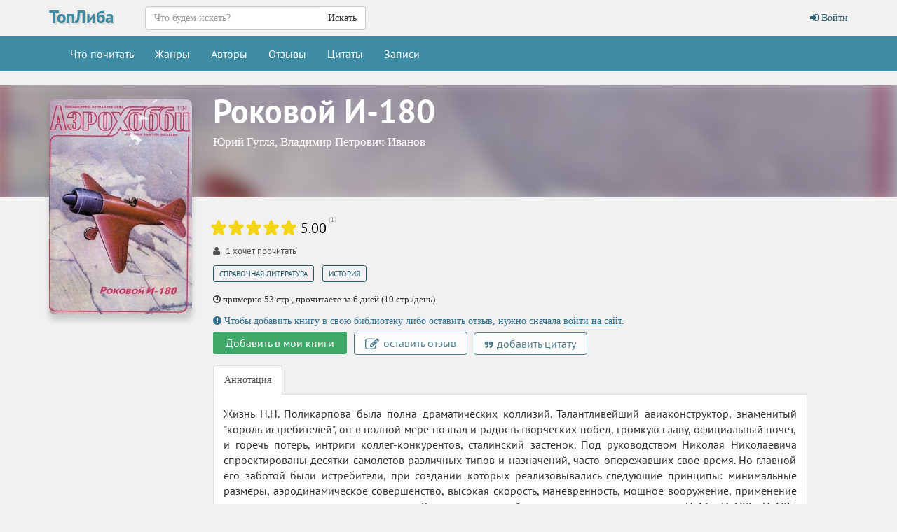

--- FILE ---
content_type: text/html; charset=UTF-8
request_url: https://topliba.com/books/435502
body_size: 5126
content:
<!DOCTYPE html>
<html lang="ru">
    <head>
        <meta charset="utf-8">
        <meta http-equiv="X-UA-Compatible" content="IE=edge">
        <meta name="viewport" content="width=device-width, initial-scale=1">
        <title>«Роковой И-180» Юрий Гугля, Владимир Петрович Иванов: скачать fb2, читать онлайн</title>
        <meta name="description" content="Здесь можно скачать книгу «Роковой И-180» Юрий Гугля, Владимир Петрович Иванов в формате fb2 либо читать ее онлайн. Есть также и другие книги Юрий Гугля, Владимир Петрович Иванов в формате fb2, которые тоже доступны для чтения онлайн" />
        <meta name="robots" content="all" />
                <meta property="og:type" content="books.book"/>
        <meta property="og:url" content="https://topliba.com/books/435502"/>
        <meta property="og:title" content="«Роковой И-180» Юрий Гугля, Владимир Петрович Иванов: скачать fb2, читать онлайн" />
        <meta property="og:description" content="Здесь можно скачать книгу «Роковой И-180» Юрий Гугля, Владимир Петрович Иванов в формате fb2 либо читать ее онлайн. Есть также и другие книги Юрий Гугля, Владимир Петрович Иванов в формате fb2, которые тоже доступны для чтения онлайн" />
        <meta property="og:image" content="https://topliba.com/covers/435502.jpg" />
                <link rel="alternate" type="application/rss+xml" title="RSS" href="https://topliba.com/rss.xml" />
        <link rel="apple-touch-icon" sizes="180x180" href="/images/apple-touch-icon.png">
        <link rel="icon" type="image/png" sizes="32x32" href="/images/favicon-32x32.png">
        <link rel="icon" type="image/png" sizes="16x16" href="/images/favicon-16x16.png">
        <link rel="manifest" href="/site.webmanifest">
        <link rel="mask-icon" href="/images/safari-pinned-tab.svg" color="#5bbad5">
        <link rel="shortcut icon" href="/favicon.ico">
        <meta name="msapplication-TileColor" content="#da532c">
        <meta name="msapplication-config" content="/browserconfig.xml">
        <!--[if lt IE 9]>
        <script src="https://oss.maxcdn.com/html5shiv/3.7.2/html5shiv.min.js"></script>
        <script src="https://oss.maxcdn.com/respond/1.4.2/respond.min.js"></script>
        <![endif]-->
        <link rel="stylesheet" href="/css/app.css?id=73963bdecb220763c0d7">
        <meta name="_token" content="seV4ZRThxzTwG7S86a4sUQQzwVOif2ZJXO5gnGl9" />
        <script>
  const caramelJS = document.createElement('script'); 
  caramelJS.src = "https://ads.digitalcaramel.com/caramel.js?ts="+new Date().getTime();
  caramelJS.async = true;
  document.head.appendChild(caramelJS);
</script>
            </head>
    <body class="page-book-view">
        <div id="app">
            <nav class="navbar navbar-top">
    <div class="container">
        <div class="navbar-header">
            <div class="logo-container">
                <a class="logo" title="ТопЛиба - онлайн библиотека" href="https://topliba.com" rel="home">ТопЛиба</a>
            </div>
        </div>
        <ul class="nav navbar-nav navbar-right">
                            <li><a href="https://topliba.com/login"><i class="fa fa-btn fa-sign-in"></i> Войти</a></li>
                    </ul>
        <form method="get" action="/" class="search-form navbar-form nav navbar-nav navbar-left">
            <div class="form-group">
                <div class="input-group">
                    <input type="text" class="form-control" name="q" autocomplete="off" placeholder="Что будем искать?" value="">
                    <span class="input-group-btn">
                        <button type="submit" class="btn btn-default">Искать</button>
                    </span>
                </div>
            </div>
        </form>
    </div>
</nav>
<nav class="navbar navbar-default">
    <div class="container">
        <button type="button" class="navbar-toggle collapsed" data-toggle="collapse" data-target="#app-navbar-collapse">
            <span class="sr-only">Меню</span>
            <span class="icon-bar"></span>
            <span class="icon-bar"></span>
            <span class="icon-bar"></span>
        </button>
        <div class="collapse navbar-collapse" id="app-navbar-collapse">
            <ul class="nav navbar-nav">
                <li ><a href="https://topliba.com/books/overview" title="Что есть интересного почитать">Что почитать</a></li>
                <li ><a href="https://topliba.com/genres" title="Жанры">Жанры</a></li>
                <li ><a href="https://topliba.com/authors/popular" title="Авторы">Авторы</a></li>
                <li ><a href="https://topliba.com/impressions" title="Отзывы о книгах">Отзывы</a></li>
                <li ><a href="https://topliba.com/quotes" title="Цитаты из книг">Цитаты</a></li>
                                    <li ><a href="https://topliba.com/groups/hot" title="Лента записей из групп">Записи</a></li>
                                
                                                                            </ul>
        </div>
    </div>
</nav>            <div class="container main">
                                                                                    <div class="book-details" itemtype="http://schema.org/Book" itemscope="">
        <div class="row">
            <div class="header-background"><div style="background: url(https://topliba.com/covers/435502.jpg?t=1765691265)"></div></div>
            <div class="col-xs-12 col-sm-3 cover">
                <div style="position: relative" itemscope itemtype="http://schema.org/ImageObject">
                    <meta itemprop="name" content="Гугля Юрий, Иванов-Милюхин  Юрий - Роковой И-180"/>
                    <img alt="Гугля Юрий, Иванов-Милюхин  Юрий - Роковой И-180" title="Гугля Юрий, Иванов-Милюхин  Юрий - Роковой И-180" src="https://topliba.com/covers/435502.jpg?t=1765691265" itemprop="contentUrl">
                </div>
            </div>
            <div class="col-xs-12 col-sm-9 book-title">
                <h1 itemprop="name">Роковой И-180</h1>
                                    <h2 class="book-author" itemprop="author">
                        <a title="Книги Юрий Гугля" href="https://topliba.com/authors/7170">Юрий Гугля</a>, <a title="Книги Владимир Петрович Иванов" href="https://topliba.com/authors/35854">Владимир Петрович Иванов</a>
                    </h2>
                            </div>
        </div>
        <div class="row">
            <div class="col-sm-3 cover hidden-xs"></div>
            <div class="col-xs-12 col-sm-9 book-info">
                
                <div class="row">
                    <div class="col-xs-12">
                        <div class="row book-rating-container" itemprop="aggregateRating" itemscope itemtype="http://schema.org/AggregateRating">
    <div class="col-lg-12">
        <rating class="pull-left"  _rating="0" _showAvgRating="true" _showAvgRatingText="true" _avgRating="5.00" _ratingsNumber="1" _user="" _url="/books/435502/ratings"></rating>
        <meta itemprop="worstRating" content="1"/>
        <meta itemprop="bestRating" content="5"/>
        <meta itemprop="ratingCount" content="1"/>
        <meta itemprop="ratingValue" content="5.00"/>
    </div>
</div>                    </div>
                </div>

                                    <div class="row">
                        <div class="col-xs-12 book-readers-stats">
                                                            <span class="readers">
                                                                            <i class="fa fa-user"></i> <span>1</span> хочет прочитать
                                                                    </span>
                                                                                </div>
                    </div>
                
                
                <div class="row book-genres">
        <div class="col-lg-12">
            <a href="https://topliba.com/genres/12093" title="Книги жанра Справочная литература">Справочная литература</a>, <a href="https://topliba.com/genres/12098" title="Книги жанра История">История</a>
        </div>
    </div>


                                    <div class="row book-series">
                        <div class="col-lg-12">
                            <i aria-hidden="true" class="fa fa-clock-o"></i> примерно 53 стр., прочитаете за 6 дней (10 стр./день)
                        </div>
                    </div>
                
                <book-link id="435502"></book-link>

                
                <div class="row book-actions">
                                            <div class="col-xs-12">
                            <div class="alert-info">
                                <i class="fa fa-exclamation-circle"></i>
                                Чтобы добавить книгу в свою библиотеку либо оставить отзыв, нужно сначала <a href="https://topliba.com/login">войти на сайт</a>.
                            </div>
                        </div>
                                        <div class="col-xs-12">
                        <book-button _book-id="435502" _library-status="" _no-status-label="Добавить в мои книги" ></book-button>
                                                    <a href="javascript:void(0)" onclick="flash('Сначала войдите на сайт', 'error')" class="btn btn-default btn-add-impression">
                                <i class="fa fa-edit" aria-hidden="true"></i>
                                оставить отзыв
                            </a>
                            
                            <a href="javascript:void(0)" onclick="flash('Сначала войдите на сайт', 'error')" class="btn btn-default btn-add-quote">
                                <i class="fa fa-quote-right" aria-hidden="true"></i>
                                добавить цитату
                            </a>
                                            </div>
                </div>
                                <div class="row">
                    <div class="col-lg-12">
                        <ul class="nav nav-tabs" role="tablist">
                            <li role="presentation" class="active"><a href="#description" aria-controls="description" role="tab" data-toggle="tab">Аннотация</a></li>
                                                                                </ul>
                        <div class="tab-content">
                            <div role="tabpanel" class="tab-pane fade in active" id="description" itemprop="description" v-pre>
                                                                    <div class="description"><p>Жизнь Н.Н. Поликарпова была полна драматических коллизий. Талантливейший авиаконструктор, знаменитый &quot;король истребителей&quot;, он в полной мере познал и радость творческих побед, громкую славу, официальный почет, и горечь потерь, интриги коллег-конкурентов, сталинский застенок. Под руководством Николая Николаевича спроектированы десятки самолетов различных типов и назначений, часто опережавших свое время. Но главной его заботой были истребители, при создании которых реализовывались следующие принципы: минимальные размеры, аэродинамическое совершенство, высокая скорость, маневренность, мощное вооружение, применение двигателя воздушного охлаждения. Воплощением этой концепции стали самолеты И-16, И-180, И-185, проходившие красной линией через последние 12 лет творчества Поликарпова. О них написано немало, но только в наши дни стал возможен доступ к ранее неизвестным документам, открывающим новые страницы в судьбе Главного конструктора и его творений.</p></div>
                                                            </div>
                                                                                </div>
                    </div>
                </div>
                                
                                <div class="row">
    <div class="col-lg-12">
                                            <noindex><a class="download-btn" rel="nofollow" title="Скачать книгу Гугля Юрий, Иванов-Милюхин  Юрий - Роковой И-180 (fb2)" href="/files/167361/fb2">Скачать  fb2 <span>1.57 МБ</span></a></noindex>
                <noindex><a class="download-btn" rel="nofollow" title="Скачать книгу Гугля Юрий, Иванов-Милюхин  Юрий - Роковой И-180 (fb2)" href="/files/167361/zip">Скачать  fb2.zip <span>1.14 МБ</span></a></noindex>
                <noindex><a class="read-btn" rel="nofollow" title="Читать книгу Гугля Юрий, Иванов-Милюхин  Юрий - Роковой И-180" href="https://topliba.com/reader/435502">Читать книгу</a></noindex>
                </div>
</div>
                <div class="row">
                    <div class="col-lg-12">
                        <div class="book-readers">
                            <div class="col-lg-8 col-sm-12 well-sm">
                                                                <div class="col-sm-2 col-xs-4 book-readers-status">
                                    <span class="book-readers-status-count">1</span>
                                    <span>читателей</span>
                                </div>
                                <div class="col-sm-2 col-xs-4 book-readers-status">
                                                                            <span class="book-readers-status-count">0</span>
                                        <span>отзывов</span>
                                                                    </div>
                                <div class="col-sm-2 col-xs-4 book-readers-status">
                                                                            <span class="book-readers-status-count">0</span>
                                        <span>цитат</span>
                                                                    </div>
                            </div>
                        </div>
                    </div>
                </div>
            </div>
        </div>
                    <hr />
            <div class="row">
                <div class="col-xs-12">
                                            <div caramel-id="01j78m0gxcaw4aqeter5t4qr97"></div>
                        <div caramel-id="01j78m0gxar3d0gdc25kwdcqw7"></div>
                                    </div>
            </div>
            <hr />
            <hr class="hidden-sm hidden-lg"/>
                            <hr />
            <div class="row">
                <div class="col-xs-12">
                    <div caramel-id="01j78m0tnb6ma7z8wytjjb5ag5"></div>
                    <div caramel-id="01j78m0tn9rb4jn0qqrdctkksd"></div>
                </div>
            </div>
            <hr />
            <hr class="hidden-sm hidden-lg"/>
            </div>
    <books-carousel _url="https://topliba.com/api/books/435502/seriesbooks"></books-carousel>
<books-carousel _url="https://topliba.com/api/books/435502/authorbooks"></books-carousel>        
            
            </div>
            <footer class="footer">
    <div class="container">
        <div class="row">
            <div class="col-lg-12">
                <div class="contacts">
                    <noindex>
                        ©2026 ТопЛиба • по всем вопросам писать на <a rel="nofollow" href="mailto:contact@topliba.com">contact@topliba.com</a>
                    </noindex>
                </div>
            </div>
        </div>
    </div>
</footer>
            <flash message="" _type=""></flash>
            <book-panel></book-panel>
        </div>
                <script type="text/javascript" >
    (function (d, w, c) {
        (w[c] = w[c] || []).push(function() {
            try {
                w.yaCounter51418357 = new Ya.Metrika2({
                    id:51418357,
                    clickmap:true,
                    trackLinks:true,
                    accurateTrackBounce:true,
                    webvisor:true
                });
            } catch(e) { }
        });

        var n = d.getElementsByTagName("script")[0],
            s = d.createElement("script"),
            f = function () { n.parentNode.insertBefore(s, n); };
        s.type = "text/javascript";
        s.async = true;
        s.src = "https://mc.yandex.ru/metrika/tag.js";

        if (w.opera == "[object Opera]") {
            d.addEventListener("DOMContentLoaded", f, false);
        } else { f(); }
    })(document, window, "yandex_metrika_callbacks2");
</script>
<noscript><div><img src="https://mc.yandex.ru/watch/51418357" style="position:absolute; left:-9999px;" alt="" /></div></noscript><script>
    window.user = {
        gender: "",
        isLoggedIn: ""
    };
</script>
                           
        <script src="/js/manifest.js?id=01c8731923a46c30aaed"></script>
        <script src="/js/vendor.js?id=6d25b64d7263587d334e"></script>
        <script src="/js/app.js?id=59d1083ec992f3e7ed4e"></script>
            </body>
</html>

--- FILE ---
content_type: application/javascript; charset=UTF-8
request_url: https://topliba.com/js/app.js?id=59d1083ec992f3e7ed4e
body_size: 185951
content:
(window.webpackJsonp=window.webpackJsonp||[]).push([[2],{"+lRy":function(t,e){},"/4ot":function(t,e,i){"use strict";i.r(e);var s={props:["_url","_requestUrl","_type","_member","_members","_user","_size","_requested"],data:function(){return{isClosed:"closed"===this._type,isSecret:"secret"===this._type,isRequested:this._requested,isMember:this._member,members:this._members,url:this._url,requestUrl:this._requestUrl,user:this._user,hover:!1,size:this._size?this._size:"sm"}},computed:{text:function(){return this.hover?this.isMember?"Выйти":"Вступить":this.isMember?"В группе":"Вступить"},closedText:function(){return this.isRequested?"Заявка подана":"Подать заявку"},className:function(){return[this.isMember?"btn-default":"btn-success","btn btn-"+this.size+" btn-follow"]}},methods:{toggleMember:function(){this.user?this.isMember?$.confirm({title:null,content:"Вы уверены что хотите выйти из группы?",buttons:{confirm:{text:"Да",btnClass:"btn-red",action:function(){$.post(this.url,{_token:$('meta[name="_token"]').attr("content")},function(t){"success"===t.result&&(this.isMember=t.isMember,this.members=t.members)}.bind(this),"json")}.bind(this)},cancel:{text:"Нет",action:function(){}}}}):$.post(this.url,{_token:$('meta[name="_token"]').attr("content")},function(t){"success"===t.result&&(this.isMember=t.isMember,this.members=t.members)}.bind(this),"json"):flash("Сначала войдите на сайт","error")},request:function(){this.user?this.isRequested||$.post(this.requestUrl,{_token:$('meta[name="_token"]').attr("content")},function(t){"success"===t.result&&(this.isRequested=!0)}.bind(this),"json"):flash("Сначала войдите на сайт","error")}}},n=i("KHd+"),o=Object(n.a)(s,function(){var t=this,e=t.$createElement,i=t._self._c||e;return t.isClosed&&!t.isMember?i("a",{class:t.className,attrs:{disabled:t.isRequested},on:{click:function(e){return e.preventDefault(),t.request(e)}}},[t._v("\n    "+t._s(t.closedText)+"\n")]):!t.isSecret||t.isMember?i("a",{class:t.className,on:{click:function(e){return e.preventDefault(),t.toggleMember(e)},mouseover:function(e){t.hover=!0},mouseout:function(e){t.hover=!1}}},[t._v("\n    "+t._s(t.text)),i("span",{staticClass:"followers-count"},[i("i",{staticClass:"fa fa-user icon"}),t._v(t._s(t.members))])]):t._e()},[],!1,null,null,null);e.default=o.exports},"/wjm":function(t,e,i){"use strict";i.r(e);var s={props:["_url","_followed","_followers","_user","_size"],data:function(){return{followed:this._followed,followers:this._followers,url:this._url,user:window.user.isLoggedIn,hover:!1,size:this._size?this._size:"sm"}},computed:{text:function(){return this.hover?this.followed?"Отписаться":"Подписаться":this.followed?"Вы подписаны":"Подписаться"},className:function(){return[this.followed?"btn-default":"btn-success","btn btn-"+this.size+" btn-follow"]}},methods:{toggleFollow:function(){this.user?$.post(this.url,{_token:$('meta[name="_token"]').attr("content")},function(t){"success"===t.result&&(this.followed=t.followed,this.followers=t.followers)}.bind(this),"json"):flash("Сначала войдите на сайт","error")}}},n=i("KHd+"),o=Object(n.a)(s,function(){var t=this,e=t.$createElement,i=t._self._c||e;return i("a",{class:t.className,on:{click:function(e){return e.preventDefault(),t.toggleFollow(e)},mouseover:function(e){t.hover=!0},mouseout:function(e){t.hover=!1}}},[t._v("\n    "+t._s(t.text)),i("span",{staticClass:"followers-count"},[i("i",{staticClass:"fa fa-user icon"}),t._v(t._s(t.followers))])])},[],!1,null,null,null);e.default=o.exports},0:function(t,e,i){i("JO1w"),i("+lRy"),i("Drtu"),t.exports=i("bC+V")},"643M":function(t,e,i){"use strict";i.r(e);var s={props:["_url","_type","_ignore"],data:function(){return{ignore:this._ignore,url:this._url,type:this._type,loading:!1,user:window.user.isLoggedIn}},methods:{toggle:function(){this.loading||(this.user?(this.loading=!0,$.post(this.url,{_token:$('meta[name="_token"]').attr("content"),type:this.type},function(t){this.loading=!1,"success"===t.result&&(this.ignore=t.ignore)}.bind(this),"json")):flash("Сначала войдите на сайт","error"))}}},n=i("KHd+"),o=Object(n.a)(s,function(){var t=this,e=t.$createElement,i=t._self._c||e;return i("a",{attrs:{href:"javascript:void(0)"},on:{click:function(e){return e.stopPropagation(),e.preventDefault(),t.toggle(e)}}},[t._t("default"),t._v(" "),t.ignore&&!t.loading?i("i",{staticClass:"fa fa-check"}):t._e(),t.loading?i("i",{staticClass:"fa fa-spinner fa-spin"}):t._e()],2)},[],!1,null,null,null);e.default=o.exports},DW7y:function(t,e,i){"use strict";i.r(e);var s={props:["_url","_hideComments"],data:function(){return{hideComments:this._hideComments,url:this._url,user:window.user.isLoggedIn}},computed:{title:function(){return this.hideComments?"Комментарии скрываются":"Комментарии показываются"}},methods:{toggle:function(){this.user?$.post(this.url,{_token:$('meta[name="_token"]').attr("content")},function(t){"success"===t.result&&(this.hideComments="hide"===t.state)}.bind(this),"json"):flash("Сначала войдите на сайт","error")}}},n=i("KHd+"),o=Object(n.a)(s,function(){var t=this,e=t.$createElement,i=t._self._c||e;return i("a",{staticClass:"group-comments-toggle",attrs:{title:t.title,href:"javascript:void(0)"},on:{click:function(e){return e.preventDefault(),t.toggle(e)}}},[t.hideComments?t._e():i("i",{staticClass:"fa fa-eye icon"}),t._v(" "),t.hideComments?i("i",{staticClass:"fa fa-eye-slash"}):t._e()])},[],!1,null,null,null);e.default=o.exports},Drtu:function(t,e){},HijD:function(t,e,i){window._=i("LvDl");try{window.$=window.jQuery=i("EVdn"),i("QcDe"),i("VSY+"),i("31HC")}catch(t){}window.Vue=i("XuX8"),window.axios=i("vDqi"),window.axios.defaults.headers.common["X-Requested-With"]="XMLHttpRequest";var s=document.head.querySelector('meta[name="_token"]');s?window.axios.defaults.headers.common["X-CSRF-TOKEN"]=s.content:console.error("CSRF token not found: https://laravel.com/docs/csrf#csrf-x-csrf-token")},Hz0W:function(t,e,i){"use strict";i.r(e);var s={props:["_url","_saved","_user"],data:function(){return{saved:this._saved,url:this._url,user:this._user}},computed:{classNameSave:function(){return"btn btn-sm"+(this.saved?" active":"")}},methods:{toggleSave:function(){this.user&&$.post(this.url,{_token:$('meta[name="_token"]').attr("content")},function(t){"success"===t.result&&(this.saved=t.saved)}.bind(this),"json")}}},n=i("KHd+"),o=Object(n.a)(s,function(){var t=this,e=t.$createElement,i=t._self._c||e;return i("span",[i("a",{class:t.classNameSave,on:{click:function(e){return e.preventDefault(),t.toggleSave(e)}}},[i("i",{staticClass:"fa fa-floppy-o",attrs:{"aria-hidden":"true"}})])])},[],!1,null,null,null);e.default=o.exports},JO1w:function(t,e,i){i("HijD"),i("KGuw"),i("BFHv"),$(function(){if($(".cover-container .info").tooltipster({functionInit:function(t,e){return $("#description-"+$(t).data("id")).html()},position:"bottom-left",contentAsHTML:!0,interactive:!0}),$("img.cover").lazyload({effect:"fadeIn"}),$("input[name='gender']").length&&$("input[name='gender']").switchButton({on_label:"женский",off_label:"мужской",width:50,height:20,button_width:25}),$("#talkSendMessage").on("submit",function(t){var e,i,s;t.preventDefault(),$.trim($("#message-data").val())&&($.ajaxSetup({headers:{"X-CSRF-TOKEN":$('meta[name="_token"]').attr("content")}}),$("#talkSendMessage button").button("loading"),i=$(this),e=__baseUrl+"/ajax/message/send",s=i.serialize(),$.ajax({method:"post",url:e,data:s}).done(function(t){$("#talkSendMessage button").button("reset"),"success"==t.status&&($("table.messages").append(t.html),i[0].reset(),$(".messages-container").scrollTop($(".messages-container")[0].scrollHeight))}))}),$(".messages-container").length){var t=function(t){$(t).hasClass("loading")||($.ajaxSetup({headers:{"X-CSRF-TOKEN":$('meta[name="_token"]').attr("content")}}),$(t).addClass("loading"),url=__baseUrl+"/ajax/message/makeSeen/"+$(t).data("message-id"),request=$.ajax({method:"post",url:url,data:{}}),request.done(function(e){if($(t).removeClass("loading"),"success"==e.status){$(t).removeClass("unseen");var i=parseInt($("#unread-messages-count").text());(i-=1)>=0&&($("#unread-messages-count").text(i),0==i&&$("#unread-messages-count").removeClass("unread"))}}))};$(".messages-container").scrollTop($(".messages-container")[0].scrollHeight),$("#message-data").keydown(function(t){if(13==t.keyCode&&t.ctrlKey)return $(this.form).submit(),!1}),$(document).mousemove(function(){$(".message.unseen:not(.loading)").each(function(e,i){var s=$(i).offset().top,n=$(i).offset().top+$(i).outerHeight(),o=$(".messages-container").offset().top,a=$(".messages-container").offset().top+$(".messages-container").height();s+5>=o&&n-5<=a&&t(i)})}),$(".messages-container").scroll(function(){$(".message.unseen:not(.loading)").each(function(e,i){var s=$(i).offset().top,n=$(i).offset().top+$(i).outerHeight(),o=$(".messages-container").offset().top,a=$(".messages-container").offset().top+$(".messages-container").height();s>=o&&n<=a&&t(i)})}),$(".message-data-read").click(function(e){var i=$(e.target).closest("tr.message");t(i)})}$("#form-book select.selectpicker.author-selector").selectpicker({liveSearch:!0}).ajaxSelectPicker({langCode:"ru",minLength:2,ajax:{url:"/authors/search",data:{_token:$('meta[name="_token"]').attr("content")}}}),$("#form-book .series-selector select.selectpicker").selectpicker({liveSearch:!0}).ajaxSelectPicker({langCode:"ru",minLength:2,ajax:{url:"/series/search",data:{_token:$('meta[name="_token"]').attr("content")}}});var e=100;$("#form-book").on("click",".add-series",function(){e++,$($("#series-template").html().replace(/\$i/gi,e)).removeClass("hide").removeAttr("id").insertBefore($("#series-template")),$("#form-book .series-selector select.selectpicker").selectpicker({liveSearch:!0}).ajaxSelectPicker({langCode:"ru",minLength:2,ajax:{url:"/series/search",data:{_token:$('meta[name="_token"]').attr("content")}}})}).on("click",".remove-series",function(){$(this).parents(".form-group").remove()}).on("click",".add-new-series",function(){var t=$(this).parents(".form-group");t.find("input.series-name").show().attr("disabled",!1),t.find(".series-selector").remove(),t.find(".number_in_series-group").show(),t.find("input.series-number").prop("disabled",!1)}).on("loaded.bs.select",".series-selector select.selectpicker",function(t){$(t.target).val()?($(t.target).parents(".form-group").find(".number_in_series-group").show(),$(t.target).parents(".form-group").find("input.series-number").attr("disabled",!1)):($(t.target).parents(".form-group").find(".number_in_series-group").hide(),$(t.target).parents(".form-group").find("input.series-number").attr("disabled",!0))}).on("changed.bs.select",".series-selector select.selectpicker",function(t){$(t.target).val()?($(t.target).parents(".form-group").find(".number_in_series-group").show(),$(t.target).parents(".form-group").find("input.series-number").attr("disabled",!1)):($(t.target).parents(".form-group").find(".number_in_series-group").hide(),$(t.target).parents(".form-group").find("input.series-number").attr("disabled",!0))}),$("#form-book").on("click",".add-author",function(){$($("#author-template").html()).removeClass("hide").removeAttr("id").insertBefore($("#author-template")),$("#form-book select.selectpicker.author-selector").selectpicker({liveSearch:!0}).ajaxSelectPicker({langCode:"ru",minLength:2,ajax:{url:"/authors/search",data:{_token:$('meta[name="_token"]').attr("content")}}})}).on("click",".remove-author",function(){$(this).parents(".form-group").remove()}),"new"===$('#form-book select[name="series_id"]').val()&&$("#form-book .series-add").show(),$(".search-form").submit(function(t){$(this).find('input[name="search"]').val().length<1&&t.preventDefault()}),$("#pagination-form").submit(function(t){t.preventDefault();var e,i,s,n,o=parseInt($(this).find('input[name="p"]').val());Number.isInteger(o)&&(window.location=window.location.pathname+("p",e=o,i=window.location.search,s=new RegExp("([?;&])p[^&;]*[;&]?"),((n=i.replace(s,"$1").replace(/&$/,"")).length>2?n+"&":"?")+(e?"p="+e:"")))}),$('[data-toggle="confirmation"]').popConfirm(),$('[data-toggle="likes-popover"]').popover({trigger:"manual",html:!0,animation:!1,content:function(){return $($(this).data("element")).html()}}).on("mouseenter",function(){var t=this;$(this).popover("show"),$(".popover").on("mouseleave",function(){$(t).popover("hide")})}).on("mouseleave",function(){var t=this;setTimeout(function(){$(".popover:hover").length||$(t).popover("hide")},300)}),new Swiper(".popular-books .swiper-container",{direction:"horizontal",slidesPerView:7,slidesPerGroup:2,watchSlidesVisibility:!0,spaceBetween:20,lazy:!0,breakpoints:{420:{slidesPerView:2,spaceBetween:10},525:{slidesPerView:3,spaceBetween:20},640:{slidesPerView:4,spaceBetween:20},1024:{slidesPerView:5,spaceBetween:20},1200:{slidesPerView:6,spaceBetween:20}},navigation:{nextEl:".swiper-button-next",prevEl:".swiper-button-prev"},pagination:{el:".swiper-pagination",type:"bullets"}}),new Swiper(".mini-books .swiper-container",{direction:"horizontal",slidesPerView:12,slidesPerGroup:2,watchSlidesVisibility:!0,spaceBetween:5,lazy:!0,breakpoints:{420:{slidesPerView:5,spaceBetween:5},525:{slidesPerView:6,spaceBetween:5},640:{slidesPerView:8,spaceBetween:5},1024:{slidesPerView:10,spaceBetween:5},1200:{slidesPerView:12,spaceBetween:5}},navigation:{nextEl:".swiper-button-next",prevEl:".swiper-button-prev"},pagination:{el:".swiper-pagination",type:"bullets"}});var i=new Swiper(".bookmarks .swiper-container",{direction:"horizontal",slidesPerView:11,slidesPerGroup:2,watchSlidesVisibility:!0,spaceBetween:10,lazy:!0,breakpoints:{420:{slidesPerView:3,spaceBetween:10},525:{slidesPerView:4,spaceBetween:10},640:{slidesPerView:5,spaceBetween:10},1024:{slidesPerView:7,spaceBetween:10},1200:{slidesPerView:11,spaceBetween:10}},navigation:{nextEl:".swiper-button-next",prevEl:".swiper-button-prev"}});if(new Swiper(".popular-genres .swiper-container",{direction:"horizontal",slidesPerView:5,slidesPerGroup:2,watchSlidesVisibility:!0,spaceBetween:2,lazy:!0,breakpoints:{420:{slidesPerView:2,spaceBetween:2},525:{slidesPerView:2,spaceBetween:2},640:{slidesPerView:3,spaceBetween:2},1024:{slidesPerView:4,spaceBetween:2},1200:{slidesPerView:5,spaceBetween:2}},navigation:{nextEl:".swiper-button-next",prevEl:".swiper-button-prev"}}),$(".bookmarks .bookmark a.remove").click(function(t){t.preventDefault(),$.post($(t.target).attr("href"),{_method:"DELETE",_token:$('meta[name="_token"]').attr("content")}),$(t.target).closest(".swiper-slide").remove(),i.update(),i.lazy.load()}),$(".readmore-block").readmore({collapsedHeight:150,moreLink:'<a href="#" class="btn btn-sm btn-default">Развернуть</a>',lessLink:'<a href="#" class="btn btn-sm btn-default">Свернуть</a>'}),window.comments&&window.comments.length&&window.comments.forEach(function(t){new Comments.default(t)}),$(".page-book-view .book-details .book-title").length&&$(".header-background").css({height:$(".page-book-view .book-details .book-title").height()+"px"}),$(".homepage-posts .post").length&&$(window).width()>=1200&&$(".homepage-posts .post").matchHeight(),$(".impression").each(function(t,e){var i=$(e).data("impression-id");0!==$("#impression-"+i+"-comments-block").length&&$("#impression-"+i+" .impression-actions a.btn-comments").click(function(t){t.preventDefault(),$("#impression-"+i).toggleClass("with-comments"),$("#impression-"+i+"-comments-block").toggle(),$("#impression-"+i).hasClass("with-comments")?new Comments.default({el:"#impression-"+i+"-comments",commentableId:i,commentableType:"App.Impression"}):$("#impression-"+i+"-comments").html("")})}),$(".groups-mobile-navigation-toggle").click(function(){$(".groups-mobile-navigation").toggle(),$(this).toggleClass("active")}),$("#groups-nav .mobile-toggle").click(function(){$(".groups-mobile-navigation").toggle()}),$(".groups-mobile-navigation a.btn-close").click(function(){$(".groups-mobile-navigation").toggle()}),window.user.isLoggedIn){var s=function(t){var e=arguments.length>1&&void 0!==arguments[1]?arguments[1]:"full",i=$(window).scrollTop(),s=i+$(window).height(),n=$(t).offset().top,o=n+$(t).height();return"full"===e?n>i&&o<s:"bottom"===e?o>i&&o<s:"part"===e?n>i&&o<s||n<i&&o>s||n<i&&o>i||n<s&&o>i:void 0},n=function(){window.viewedPosts.length&&(window.syncViewedPostsTimeout&&clearTimeout(window.syncViewedPostsTimeout),$(".posts.posts-list .panel.post:last-child .panel-body").length&&s($(".posts.posts-list .panel.post:last-child .panel-body"),"bottom")?window.syncViewedPostsTimeout=setTimeout(function(){o()},1):window.syncViewedPostsTimeout=setTimeout(function(){o()},3e3))},o=function(){window.savingViewedPosts?n():window.viewedPosts.length&&($.ajaxSetup({headers:{"X-CSRF-TOKEN":$('meta[name="_token"]').attr("content")}}),window.savingViewedPosts=!0,url=window.__baseUrl+"/posts/saveViewed",request=$.ajax({method:"post",url:url,data:{viewedPosts:window.viewedPosts}}),request.done(function(t){window.savingViewedPosts=!1,window.viewedPosts=[]}),request.fail(function(t){window.savingViewedPosts=!1}))};window.viewedPosts=[],window.syncViewedPostsTimeout=null,window.savingViewedPosts=!1,window.viewingPosts=[],setTimeout(function(){$(".page-post-view .post-container .panel.post").each(function(t,e){!$(e).data("viewed")&&s(e)&&($(e).data("viewed",!0),$(e).addClass("viewed"),window.viewedPosts.push($(e).data("postId")),n())})},1e3),$(document).mousemove(function(){$(".posts.posts-list .panel.post.published, .page-post-view .post-container .panel.post.published").each(function(t,e){$(e).data("viewed")||$(e).data("viewedTop")&&window.viewingPosts.length&&-1!==window.viewingPosts.indexOf($(e).data("postId"))||!s($(e).find(".panel-heading"))||($(e).data("viewedTop",Date.now()),-1===window.viewingPosts.indexOf($(e).data("postId"))&&$(e).removeData("viewedBottom")),$(e).data("viewed")||$(e).data("viewedBottom")&&window.viewingPosts.length&&-1!==window.viewingPosts.indexOf($(e).data("postId"))||!s(e,"bottom")||($(e).data("viewedBottom",Date.now()),-1===window.viewingPosts.indexOf($(e).data("postId"))&&$(e).removeData("viewedTop")),!$(e).data("viewed")&&$(e).data("viewedTop")&&$(e).data("viewedBottom")&&(Math.abs($(e).data("viewedTop")-$(e).data("viewedBottom"))>=200||s(e))&&($(e).data("viewed",!0),$(e).addClass("viewed"),window.viewedPosts.push($(e).data("postId")),n())}),window.viewingPosts=[],$(".posts.posts-list .panel.post.published, .page-post-view .post-container .panel.post.published").each(function(t,e){s(e,"part")&&window.viewingPosts.push($(e).data("postId"))})}),$(window).scroll(function(){$(".posts.posts-list .panel.post.published, .page-post-view .post-container .panel.post.published").each(function(t,e){$(e).data("viewed")||$(e).data("viewedTop")&&window.viewingPosts.length&&-1!==window.viewingPosts.indexOf($(e).data("postId"))||!s($(e).find(".panel-heading"))||($(e).data("viewedTop",Date.now()),-1===window.viewingPosts.indexOf($(e).data("postId"))&&$(e).removeData("viewedBottom")),$(e).data("viewed")||$(e).data("viewedBottom")&&window.viewingPosts.length&&-1!==window.viewingPosts.indexOf($(e).data("postId"))||!s(e,"bottom")||($(e).data("viewedBottom",Date.now()),-1===window.viewingPosts.indexOf($(e).data("postId"))&&$(e).removeData("viewedTop")),!$(e).data("viewed")&&$(e).data("viewedTop")&&$(e).data("viewedBottom")&&(Math.abs($(e).data("viewedTop")-$(e).data("viewedBottom"))>=200||s(e))&&($(e).data("viewed",!0),$(e).addClass("viewed"),window.viewedPosts.push($(e).data("postId")),n())}),window.viewingPosts=[],$(".posts.posts-list .panel.post.published, .page-post-view .post-container .panel.post.published").each(function(t,e){s(e,"part")&&window.viewingPosts.push($(e).data("postId"))})})}}),window.Notification={toggleRead:function(t,e){var i=$(t);"processing"!==i.data("state")&&(i.html('<i class="fa fa-cog fa-spin"></i>'),i.data("state","processing"),$.post("/notifications/"+e+"/toggleRead",{_token:$('meta[name="_token"]').attr("content")},function(t){"success"==t.result&&("read"==t.state&&(i.html('<i class="fa fa-circle-o"></i>'),i.data("state",""),i.prop("title","Пометить непрочитанным"),$("#unread-notifications-count").text(t.unread),i.parents("tr.notification").addClass("read")),"unread"==t.state&&(i.html('<i class="fa fa-circle"></i>'),i.data("state",""),i.prop("title","Пометить прочитанным"),$("#unread-notifications-count").text(t.unread),i.parents("tr.notification").removeClass("read")),t.unread>0?$("#unread-notifications-count").siblings("i").addClass("active"):$("#unread-notifications-count").siblings("i").removeClass("active"))},"json"))}},Number.isInteger=Number.isInteger||function(t){return"number"==typeof t&&isFinite(t)&&Math.floor(t)===t},Vue.component("flash",i("MR70").default),Vue.component("like",i("swYJ").default),Vue.component("for-authors",i("WQJf").default),Vue.component("editor",i("f+yM").default),Vue.component("rating",i("lv+B").default),Vue.component("follow-button",i("/wjm").default),Vue.component("group-button",i("/4ot").default),Vue.component("book-button",i("tRtF").default),Vue.component("book-panel",i("YHxN").default),Vue.component("books-carousel",i("mkln").default),Vue.component("request-form",i("eYUj").default),Vue.component("load-block",i("RuO2").default),Vue.component("book-link",i("gK4B").default),Vue.component("save-button",i("Hz0W").default),Vue.component("hide-group-comments-toggle",i("DW7y").default),Vue.component("ignore-posts-button",i("643M").default),Vue.config.ignoredElements=["noindex","trix-editor","canvas"],window.events=new Vue,window.flash=function(t,e){window.events.$emit("flash",t,e)},new Vue({el:"#app"})},MR70:function(t,e,i){"use strict";i.r(e);var s={props:["message","_type"],data:function(){return{text:"",show:!1,type:""}},created:function(){var t=this;this.message&&this.flash(this.message,this._type),window.events.$on("flash",function(e,i){t.flash(e,i)})},computed:{className:function(){return"flash flash_"+this.type}},methods:{flash:function(t,e){this.show=!0,this.text=t,this.type=e,this.hide()},hide:function(){var t=this;setTimeout(function(){t.show=!1},5e3)}}},n=i("KHd+"),o=Object(n.a)(s,function(){var t=this.$createElement,e=this._self._c||t;return e("div",{directives:[{name:"show",rawName:"v-show",value:this.show,expression:"show"}],class:this.className},[e("div",{staticClass:"flash__message"},[e("span",[this._v(this._s(this.text))])])])},[],!1,null,null,null);e.default=o.exports},QcDe:function(t,e,i){var s,n,o;function a(t){return(a="function"==typeof Symbol&&"symbol"==typeof Symbol.iterator?function(t){return typeof t}:function(t){return t&&"function"==typeof Symbol&&t.constructor===Symbol&&t!==Symbol.prototype?"symbol":typeof t})(t)}n=[i("EVdn")],void 0===(o="function"==typeof(s=function(t){function e(e,s){var n,o,a,r=e.nodeName.toLowerCase();return"area"===r?(o=(n=e.parentNode).name,!(!e.href||!o||"map"!==n.nodeName.toLowerCase())&&!!(a=t("img[usemap='#"+o+"']")[0])&&i(a)):(/^(input|select|textarea|button|object)$/.test(r)?!e.disabled:"a"===r&&e.href||s)&&i(e)}function i(e){return t.expr.filters.visible(e)&&!t(e).parents().addBack().filter(function(){return"hidden"===t.css(this,"visibility")}).length}function s(){this._curInst=null,this._keyEvent=!1,this._disabledInputs=[],this._datepickerShowing=!1,this._inDialog=!1,this._mainDivId="ui-datepicker-div",this._inlineClass="ui-datepicker-inline",this._appendClass="ui-datepicker-append",this._triggerClass="ui-datepicker-trigger",this._dialogClass="ui-datepicker-dialog",this._disableClass="ui-datepicker-disabled",this._unselectableClass="ui-datepicker-unselectable",this._currentClass="ui-datepicker-current-day",this._dayOverClass="ui-datepicker-days-cell-over",this.regional=[],this.regional[""]={closeText:"Done",prevText:"Prev",nextText:"Next",currentText:"Today",monthNames:["January","February","March","April","May","June","July","August","September","October","November","December"],monthNamesShort:["Jan","Feb","Mar","Apr","May","Jun","Jul","Aug","Sep","Oct","Nov","Dec"],dayNames:["Sunday","Monday","Tuesday","Wednesday","Thursday","Friday","Saturday"],dayNamesShort:["Sun","Mon","Tue","Wed","Thu","Fri","Sat"],dayNamesMin:["Su","Mo","Tu","We","Th","Fr","Sa"],weekHeader:"Wk",dateFormat:"mm/dd/yy",firstDay:0,isRTL:!1,showMonthAfterYear:!1,yearSuffix:""},this._defaults={showOn:"focus",showAnim:"fadeIn",showOptions:{},defaultDate:null,appendText:"",buttonText:"...",buttonImage:"",buttonImageOnly:!1,hideIfNoPrevNext:!1,navigationAsDateFormat:!1,gotoCurrent:!1,changeMonth:!1,changeYear:!1,yearRange:"c-10:c+10",showOtherMonths:!1,selectOtherMonths:!1,showWeek:!1,calculateWeek:this.iso8601Week,shortYearCutoff:"+10",minDate:null,maxDate:null,duration:"fast",beforeShowDay:null,beforeShow:null,onSelect:null,onChangeMonthYear:null,onClose:null,numberOfMonths:1,showCurrentAtPos:0,stepMonths:1,stepBigMonths:12,altField:"",altFormat:"",constrainInput:!0,showButtonPanel:!1,autoSize:!1,disabled:!1},t.extend(this._defaults,this.regional[""]),this.regional.en=t.extend(!0,{},this.regional[""]),this.regional["en-US"]=t.extend(!0,{},this.regional.en),this.dpDiv=n(t("<div id='"+this._mainDivId+"' class='ui-datepicker ui-widget ui-widget-content ui-helper-clearfix ui-corner-all'></div>"))}function n(e){var i="button, .ui-datepicker-prev, .ui-datepicker-next, .ui-datepicker-calendar td a";return e.delegate(i,"mouseout",function(){t(this).removeClass("ui-state-hover"),-1!==this.className.indexOf("ui-datepicker-prev")&&t(this).removeClass("ui-datepicker-prev-hover"),-1!==this.className.indexOf("ui-datepicker-next")&&t(this).removeClass("ui-datepicker-next-hover")}).delegate(i,"mouseover",o)}function o(){t.datepicker._isDisabledDatepicker(p.inline?p.dpDiv.parent()[0]:p.input[0])||(t(this).parents(".ui-datepicker-calendar").find("a").removeClass("ui-state-hover"),t(this).addClass("ui-state-hover"),-1!==this.className.indexOf("ui-datepicker-prev")&&t(this).addClass("ui-datepicker-prev-hover"),-1!==this.className.indexOf("ui-datepicker-next")&&t(this).addClass("ui-datepicker-next-hover"))}function r(e,i){for(var s in t.extend(e,i),i)null==i[s]&&(e[s]=i[s]);return e}function l(t){return function(){var e=this.element.val();t.apply(this,arguments),this._refresh(),e!==this.element.val()&&this._trigger("change")}}t.ui=t.ui||{},t.extend(t.ui,{version:"1.11.3",keyCode:{BACKSPACE:8,COMMA:188,DELETE:46,DOWN:40,END:35,ENTER:13,ESCAPE:27,HOME:36,LEFT:37,PAGE_DOWN:34,PAGE_UP:33,PERIOD:190,RIGHT:39,SPACE:32,TAB:9,UP:38}}),t.fn.extend({scrollParent:function(e){var i=this.css("position"),s="absolute"===i,n=e?/(auto|scroll|hidden)/:/(auto|scroll)/,o=this.parents().filter(function(){var e=t(this);return(!s||"static"!==e.css("position"))&&n.test(e.css("overflow")+e.css("overflow-y")+e.css("overflow-x"))}).eq(0);return"fixed"!==i&&o.length?o:t(this[0].ownerDocument||document)},uniqueId:function(){var t=0;return function(){return this.each(function(){this.id||(this.id="ui-id-"+ ++t)})}}(),removeUniqueId:function(){return this.each(function(){/^ui-id-\d+$/.test(this.id)&&t(this).removeAttr("id")})}}),t.extend(t.expr[":"],{data:t.expr.createPseudo?t.expr.createPseudo(function(e){return function(i){return!!t.data(i,e)}}):function(e,i,s){return!!t.data(e,s[3])},focusable:function(i){return e(i,!isNaN(t.attr(i,"tabindex")))},tabbable:function(i){var s=t.attr(i,"tabindex"),n=isNaN(s);return(n||s>=0)&&e(i,!n)}}),t("<a>").outerWidth(1).jquery||t.each(["Width","Height"],function(e,i){function s(e,i,s,o){return t.each(n,function(){i-=parseFloat(t.css(e,"padding"+this))||0,s&&(i-=parseFloat(t.css(e,"border"+this+"Width"))||0),o&&(i-=parseFloat(t.css(e,"margin"+this))||0)}),i}var n="Width"===i?["Left","Right"]:["Top","Bottom"],o=i.toLowerCase(),a={innerWidth:t.fn.innerWidth,innerHeight:t.fn.innerHeight,outerWidth:t.fn.outerWidth,outerHeight:t.fn.outerHeight};t.fn["inner"+i]=function(e){return void 0===e?a["inner"+i].call(this):this.each(function(){t(this).css(o,s(this,e)+"px")})},t.fn["outer"+i]=function(e,n){return"number"!=typeof e?a["outer"+i].call(this,e):this.each(function(){t(this).css(o,s(this,e,!0,n)+"px")})}}),t.fn.addBack||(t.fn.addBack=function(t){return this.add(null==t?this.prevObject:this.prevObject.filter(t))}),t("<a>").data("a-b","a").removeData("a-b").data("a-b")&&(t.fn.removeData=function(e){return function(i){return arguments.length?e.call(this,t.camelCase(i)):e.call(this)}}(t.fn.removeData)),t.ui.ie=!!/msie [\w.]+/.exec(navigator.userAgent.toLowerCase()),t.fn.extend({focus:function(e){return function(i,s){return"number"==typeof i?this.each(function(){var e=this;setTimeout(function(){t(e).focus(),s&&s.call(e)},i)}):e.apply(this,arguments)}}(t.fn.focus),disableSelection:function(){var t="onselectstart"in document.createElement("div")?"selectstart":"mousedown";return function(){return this.bind(t+".ui-disableSelection",function(t){t.preventDefault()})}}(),enableSelection:function(){return this.unbind(".ui-disableSelection")},zIndex:function(e){if(void 0!==e)return this.css("zIndex",e);if(this.length)for(var i,s,n=t(this[0]);n.length&&n[0]!==document;){if(("absolute"===(i=n.css("position"))||"relative"===i||"fixed"===i)&&(s=parseInt(n.css("zIndex"),10),!isNaN(s)&&0!==s))return s;n=n.parent()}return 0}}),t.ui.plugin={add:function(e,i,s){var n,o=t.ui[e].prototype;for(n in s)o.plugins[n]=o.plugins[n]||[],o.plugins[n].push([i,s[n]])},call:function(t,e,i,s){var n,o=t.plugins[e];if(o&&(s||t.element[0].parentNode&&11!==t.element[0].parentNode.nodeType))for(n=0;o.length>n;n++)t.options[o[n][0]]&&o[n][1].apply(t.element,i)}};var h=0,c=Array.prototype.slice;t.cleanData=function(e){return function(i){var s,n,o;for(o=0;null!=(n=i[o]);o++)try{(s=t._data(n,"events"))&&s.remove&&t(n).triggerHandler("remove")}catch(t){}e(i)}}(t.cleanData),t.widget=function(e,i,s){var n,o,a,r,l={},h=e.split(".")[0];return e=e.split(".")[1],n=h+"-"+e,s||(s=i,i=t.Widget),t.expr[":"][n.toLowerCase()]=function(e){return!!t.data(e,n)},t[h]=t[h]||{},o=t[h][e],a=t[h][e]=function(t,e){return this._createWidget?void(arguments.length&&this._createWidget(t,e)):new a(t,e)},t.extend(a,o,{version:s.version,_proto:t.extend({},s),_childConstructors:[]}),(r=new i).options=t.widget.extend({},r.options),t.each(s,function(e,s){return t.isFunction(s)?void(l[e]=function(){var t=function(){return i.prototype[e].apply(this,arguments)},n=function(t){return i.prototype[e].apply(this,t)};return function(){var e,i=this._super,o=this._superApply;return this._super=t,this._superApply=n,e=s.apply(this,arguments),this._super=i,this._superApply=o,e}}()):void(l[e]=s)}),a.prototype=t.widget.extend(r,{widgetEventPrefix:o&&r.widgetEventPrefix||e},l,{constructor:a,namespace:h,widgetName:e,widgetFullName:n}),o?(t.each(o._childConstructors,function(e,i){var s=i.prototype;t.widget(s.namespace+"."+s.widgetName,a,i._proto)}),delete o._childConstructors):i._childConstructors.push(a),t.widget.bridge(e,a),a},t.widget.extend=function(e){for(var i,s,n=c.call(arguments,1),o=0,a=n.length;a>o;o++)for(i in n[o])s=n[o][i],n[o].hasOwnProperty(i)&&void 0!==s&&(e[i]=t.isPlainObject(s)?t.isPlainObject(e[i])?t.widget.extend({},e[i],s):t.widget.extend({},s):s);return e},t.widget.bridge=function(e,i){var s=i.prototype.widgetFullName||e;t.fn[e]=function(n){var o="string"==typeof n,a=c.call(arguments,1),r=this;return o?this.each(function(){var i,o=t.data(this,s);return"instance"===n?(r=o,!1):o?t.isFunction(o[n])&&"_"!==n.charAt(0)?(i=o[n].apply(o,a))!==o&&void 0!==i?(r=i&&i.jquery?r.pushStack(i.get()):i,!1):void 0:t.error("no such method '"+n+"' for "+e+" widget instance"):t.error("cannot call methods on "+e+" prior to initialization; attempted to call method '"+n+"'")}):(a.length&&(n=t.widget.extend.apply(null,[n].concat(a))),this.each(function(){var e=t.data(this,s);e?(e.option(n||{}),e._init&&e._init()):t.data(this,s,new i(n,this))})),r}},t.Widget=function(){},t.Widget._childConstructors=[],t.Widget.prototype={widgetName:"widget",widgetEventPrefix:"",defaultElement:"<div>",options:{disabled:!1,create:null},_createWidget:function(e,i){i=t(i||this.defaultElement||this)[0],this.element=t(i),this.uuid=h++,this.eventNamespace="."+this.widgetName+this.uuid,this.bindings=t(),this.hoverable=t(),this.focusable=t(),i!==this&&(t.data(i,this.widgetFullName,this),this._on(!0,this.element,{remove:function(t){t.target===i&&this.destroy()}}),this.document=t(i.style?i.ownerDocument:i.document||i),this.window=t(this.document[0].defaultView||this.document[0].parentWindow)),this.options=t.widget.extend({},this.options,this._getCreateOptions(),e),this._create(),this._trigger("create",null,this._getCreateEventData()),this._init()},_getCreateOptions:t.noop,_getCreateEventData:t.noop,_create:t.noop,_init:t.noop,destroy:function(){this._destroy(),this.element.unbind(this.eventNamespace).removeData(this.widgetFullName).removeData(t.camelCase(this.widgetFullName)),this.widget().unbind(this.eventNamespace).removeAttr("aria-disabled").removeClass(this.widgetFullName+"-disabled ui-state-disabled"),this.bindings.unbind(this.eventNamespace),this.hoverable.removeClass("ui-state-hover"),this.focusable.removeClass("ui-state-focus")},_destroy:t.noop,widget:function(){return this.element},option:function(e,i){var s,n,o,a=e;if(0===arguments.length)return t.widget.extend({},this.options);if("string"==typeof e)if(a={},s=e.split("."),e=s.shift(),s.length){for(n=a[e]=t.widget.extend({},this.options[e]),o=0;s.length-1>o;o++)n[s[o]]=n[s[o]]||{},n=n[s[o]];if(e=s.pop(),1===arguments.length)return void 0===n[e]?null:n[e];n[e]=i}else{if(1===arguments.length)return void 0===this.options[e]?null:this.options[e];a[e]=i}return this._setOptions(a),this},_setOptions:function(t){var e;for(e in t)this._setOption(e,t[e]);return this},_setOption:function(t,e){return this.options[t]=e,"disabled"===t&&(this.widget().toggleClass(this.widgetFullName+"-disabled",!!e),e&&(this.hoverable.removeClass("ui-state-hover"),this.focusable.removeClass("ui-state-focus"))),this},enable:function(){return this._setOptions({disabled:!1})},disable:function(){return this._setOptions({disabled:!0})},_on:function(e,i,s){var n,o=this;"boolean"!=typeof e&&(s=i,i=e,e=!1),s?(i=n=t(i),this.bindings=this.bindings.add(i)):(s=i,i=this.element,n=this.widget()),t.each(s,function(s,a){function r(){return e||!0!==o.options.disabled&&!t(this).hasClass("ui-state-disabled")?("string"==typeof a?o[a]:a).apply(o,arguments):void 0}"string"!=typeof a&&(r.guid=a.guid=a.guid||r.guid||t.guid++);var l=s.match(/^([\w:-]*)\s*(.*)$/),h=l[1]+o.eventNamespace,c=l[2];c?n.delegate(c,h,r):i.bind(h,r)})},_off:function(e,i){i=(i||"").split(" ").join(this.eventNamespace+" ")+this.eventNamespace,e.unbind(i).undelegate(i),this.bindings=t(this.bindings.not(e).get()),this.focusable=t(this.focusable.not(e).get()),this.hoverable=t(this.hoverable.not(e).get())},_delay:function(t,e){var i=this;return setTimeout(function(){return("string"==typeof t?i[t]:t).apply(i,arguments)},e||0)},_hoverable:function(e){this.hoverable=this.hoverable.add(e),this._on(e,{mouseenter:function(e){t(e.currentTarget).addClass("ui-state-hover")},mouseleave:function(e){t(e.currentTarget).removeClass("ui-state-hover")}})},_focusable:function(e){this.focusable=this.focusable.add(e),this._on(e,{focusin:function(e){t(e.currentTarget).addClass("ui-state-focus")},focusout:function(e){t(e.currentTarget).removeClass("ui-state-focus")}})},_trigger:function(e,i,s){var n,o,a=this.options[e];if(s=s||{},(i=t.Event(i)).type=(e===this.widgetEventPrefix?e:this.widgetEventPrefix+e).toLowerCase(),i.target=this.element[0],o=i.originalEvent)for(n in o)n in i||(i[n]=o[n]);return this.element.trigger(i,s),!(t.isFunction(a)&&!1===a.apply(this.element[0],[i].concat(s))||i.isDefaultPrevented())}},t.each({show:"fadeIn",hide:"fadeOut"},function(e,i){t.Widget.prototype["_"+e]=function(s,n,o){"string"==typeof n&&(n={effect:n});var a,r=n?!0===n||"number"==typeof n?i:n.effect||i:e;"number"==typeof(n=n||{})&&(n={duration:n}),a=!t.isEmptyObject(n),n.complete=o,n.delay&&s.delay(n.delay),a&&t.effects&&t.effects.effect[r]?s[e](n):r!==e&&s[r]?s[r](n.duration,n.easing,o):s.queue(function(i){t(this)[e](),o&&o.call(s[0]),i()})}}),t.widget;var d=!1;t(document).mouseup(function(){d=!1}),t.widget("ui.mouse",{version:"1.11.3",options:{cancel:"input,textarea,button,select,option",distance:1,delay:0},_mouseInit:function(){var e=this;this.element.bind("mousedown."+this.widgetName,function(t){return e._mouseDown(t)}).bind("click."+this.widgetName,function(i){return!0===t.data(i.target,e.widgetName+".preventClickEvent")?(t.removeData(i.target,e.widgetName+".preventClickEvent"),i.stopImmediatePropagation(),!1):void 0}),this.started=!1},_mouseDestroy:function(){this.element.unbind("."+this.widgetName),this._mouseMoveDelegate&&this.document.unbind("mousemove."+this.widgetName,this._mouseMoveDelegate).unbind("mouseup."+this.widgetName,this._mouseUpDelegate)},_mouseDown:function(e){if(!d){this._mouseMoved=!1,this._mouseStarted&&this._mouseUp(e),this._mouseDownEvent=e;var i=this,s=1===e.which,n=!("string"!=typeof this.options.cancel||!e.target.nodeName)&&t(e.target).closest(this.options.cancel).length;return!(s&&!n&&this._mouseCapture(e)&&(this.mouseDelayMet=!this.options.delay,this.mouseDelayMet||(this._mouseDelayTimer=setTimeout(function(){i.mouseDelayMet=!0},this.options.delay)),this._mouseDistanceMet(e)&&this._mouseDelayMet(e)&&(this._mouseStarted=!1!==this._mouseStart(e),!this._mouseStarted)?(e.preventDefault(),0):(!0===t.data(e.target,this.widgetName+".preventClickEvent")&&t.removeData(e.target,this.widgetName+".preventClickEvent"),this._mouseMoveDelegate=function(t){return i._mouseMove(t)},this._mouseUpDelegate=function(t){return i._mouseUp(t)},this.document.bind("mousemove."+this.widgetName,this._mouseMoveDelegate).bind("mouseup."+this.widgetName,this._mouseUpDelegate),e.preventDefault(),d=!0,0)))}},_mouseMove:function(e){if(this._mouseMoved){if(t.ui.ie&&(!document.documentMode||9>document.documentMode)&&!e.button)return this._mouseUp(e);if(!e.which)return this._mouseUp(e)}return(e.which||e.button)&&(this._mouseMoved=!0),this._mouseStarted?(this._mouseDrag(e),e.preventDefault()):(this._mouseDistanceMet(e)&&this._mouseDelayMet(e)&&(this._mouseStarted=!1!==this._mouseStart(this._mouseDownEvent,e),this._mouseStarted?this._mouseDrag(e):this._mouseUp(e)),!this._mouseStarted)},_mouseUp:function(e){return this.document.unbind("mousemove."+this.widgetName,this._mouseMoveDelegate).unbind("mouseup."+this.widgetName,this._mouseUpDelegate),this._mouseStarted&&(this._mouseStarted=!1,e.target===this._mouseDownEvent.target&&t.data(e.target,this.widgetName+".preventClickEvent",!0),this._mouseStop(e)),d=!1,!1},_mouseDistanceMet:function(t){return Math.max(Math.abs(this._mouseDownEvent.pageX-t.pageX),Math.abs(this._mouseDownEvent.pageY-t.pageY))>=this.options.distance},_mouseDelayMet:function(){return this.mouseDelayMet},_mouseStart:function(){},_mouseDrag:function(){},_mouseStop:function(){},_mouseCapture:function(){return!0}}),function(){function e(t,e,i){return[parseFloat(t[0])*(u.test(t[0])?e/100:1),parseFloat(t[1])*(u.test(t[1])?i/100:1)]}function i(e,i){return parseInt(t.css(e,i),10)||0}t.ui=t.ui||{};var s,n,o=Math.max,a=Math.abs,r=Math.round,l=/left|center|right/,h=/top|center|bottom/,c=/[\+\-]\d+(\.[\d]+)?%?/,d=/^\w+/,u=/%$/,p=t.fn.position;t.position={scrollbarWidth:function(){if(void 0!==s)return s;var e,i,n=t("<div style='display:block;position:absolute;width:50px;height:50px;overflow:hidden;'><div style='height:100px;width:auto;'></div></div>"),o=n.children()[0];return t("body").append(n),e=o.offsetWidth,n.css("overflow","scroll"),e===(i=o.offsetWidth)&&(i=n[0].clientWidth),n.remove(),s=e-i},getScrollInfo:function(e){var i=e.isWindow||e.isDocument?"":e.element.css("overflow-x"),s=e.isWindow||e.isDocument?"":e.element.css("overflow-y"),n="scroll"===i||"auto"===i&&e.width<e.element[0].scrollWidth;return{width:"scroll"===s||"auto"===s&&e.height<e.element[0].scrollHeight?t.position.scrollbarWidth():0,height:n?t.position.scrollbarWidth():0}},getWithinInfo:function(e){var i=t(e||window),s=t.isWindow(i[0]),n=!!i[0]&&9===i[0].nodeType;return{element:i,isWindow:s,isDocument:n,offset:i.offset()||{left:0,top:0},scrollLeft:i.scrollLeft(),scrollTop:i.scrollTop(),width:s||n?i.width():i.outerWidth(),height:s||n?i.height():i.outerHeight()}}},t.fn.position=function(s){if(!s||!s.of)return p.apply(this,arguments);s=t.extend({},s);var u,f,m,g,v,b,w=t(s.of),y=t.position.getWithinInfo(s.within),_=t.position.getScrollInfo(y),x=(s.collision||"flip").split(" "),C={};return b=function(e){var i=e[0];return 9===i.nodeType?{width:e.width(),height:e.height(),offset:{top:0,left:0}}:t.isWindow(i)?{width:e.width(),height:e.height(),offset:{top:e.scrollTop(),left:e.scrollLeft()}}:i.preventDefault?{width:0,height:0,offset:{top:i.pageY,left:i.pageX}}:{width:e.outerWidth(),height:e.outerHeight(),offset:e.offset()}}(w),w[0].preventDefault&&(s.at="left top"),f=b.width,m=b.height,g=b.offset,v=t.extend({},g),t.each(["my","at"],function(){var t,e,i=(s[this]||"").split(" ");1===i.length&&(i=l.test(i[0])?i.concat(["center"]):h.test(i[0])?["center"].concat(i):["center","center"]),i[0]=l.test(i[0])?i[0]:"center",i[1]=h.test(i[1])?i[1]:"center",t=c.exec(i[0]),e=c.exec(i[1]),C[this]=[t?t[0]:0,e?e[0]:0],s[this]=[d.exec(i[0])[0],d.exec(i[1])[0]]}),1===x.length&&(x[1]=x[0]),"right"===s.at[0]?v.left+=f:"center"===s.at[0]&&(v.left+=f/2),"bottom"===s.at[1]?v.top+=m:"center"===s.at[1]&&(v.top+=m/2),u=e(C.at,f,m),v.left+=u[0],v.top+=u[1],this.each(function(){var l,h,c=t(this),d=c.outerWidth(),p=c.outerHeight(),b=i(this,"marginLeft"),k=i(this,"marginTop"),S=d+b+i(this,"marginRight")+_.width,T=p+k+i(this,"marginBottom")+_.height,E=t.extend({},v),D=e(C.my,c.outerWidth(),c.outerHeight());"right"===s.my[0]?E.left-=d:"center"===s.my[0]&&(E.left-=d/2),"bottom"===s.my[1]?E.top-=p:"center"===s.my[1]&&(E.top-=p/2),E.left+=D[0],E.top+=D[1],n||(E.left=r(E.left),E.top=r(E.top)),l={marginLeft:b,marginTop:k},t.each(["left","top"],function(e,i){t.ui.position[x[e]]&&t.ui.position[x[e]][i](E,{targetWidth:f,targetHeight:m,elemWidth:d,elemHeight:p,collisionPosition:l,collisionWidth:S,collisionHeight:T,offset:[u[0]+D[0],u[1]+D[1]],my:s.my,at:s.at,within:y,elem:c})}),s.using&&(h=function(t){var e=g.left-E.left,i=e+f-d,n=g.top-E.top,r=n+m-p,l={target:{element:w,left:g.left,top:g.top,width:f,height:m},element:{element:c,left:E.left,top:E.top,width:d,height:p},horizontal:0>i?"left":e>0?"right":"center",vertical:0>r?"top":n>0?"bottom":"middle"};d>f&&f>a(e+i)&&(l.horizontal="center"),p>m&&m>a(n+r)&&(l.vertical="middle"),l.important=o(a(e),a(i))>o(a(n),a(r))?"horizontal":"vertical",s.using.call(this,t,l)}),c.offset(t.extend(E,{using:h}))})},t.ui.position={fit:{left:function(t,e){var i,s=e.within,n=s.isWindow?s.scrollLeft:s.offset.left,a=s.width,r=t.left-e.collisionPosition.marginLeft,l=n-r,h=r+e.collisionWidth-a-n;e.collisionWidth>a?l>0&&0>=h?(i=t.left+l+e.collisionWidth-a-n,t.left+=l-i):t.left=h>0&&0>=l?n:l>h?n+a-e.collisionWidth:n:l>0?t.left+=l:h>0?t.left-=h:t.left=o(t.left-r,t.left)},top:function(t,e){var i,s=e.within,n=s.isWindow?s.scrollTop:s.offset.top,a=e.within.height,r=t.top-e.collisionPosition.marginTop,l=n-r,h=r+e.collisionHeight-a-n;e.collisionHeight>a?l>0&&0>=h?(i=t.top+l+e.collisionHeight-a-n,t.top+=l-i):t.top=h>0&&0>=l?n:l>h?n+a-e.collisionHeight:n:l>0?t.top+=l:h>0?t.top-=h:t.top=o(t.top-r,t.top)}},flip:{left:function(t,e){var i,s,n=e.within,o=n.offset.left+n.scrollLeft,r=n.width,l=n.isWindow?n.scrollLeft:n.offset.left,h=t.left-e.collisionPosition.marginLeft,c=h-l,d=h+e.collisionWidth-r-l,u="left"===e.my[0]?-e.elemWidth:"right"===e.my[0]?e.elemWidth:0,p="left"===e.at[0]?e.targetWidth:"right"===e.at[0]?-e.targetWidth:0,f=-2*e.offset[0];0>c?(0>(i=t.left+u+p+f+e.collisionWidth-r-o)||a(c)>i)&&(t.left+=u+p+f):d>0&&((s=t.left-e.collisionPosition.marginLeft+u+p+f-l)>0||d>a(s))&&(t.left+=u+p+f)},top:function(t,e){var i,s,n=e.within,o=n.offset.top+n.scrollTop,r=n.height,l=n.isWindow?n.scrollTop:n.offset.top,h=t.top-e.collisionPosition.marginTop,c=h-l,d=h+e.collisionHeight-r-l,u="top"===e.my[1]?-e.elemHeight:"bottom"===e.my[1]?e.elemHeight:0,p="top"===e.at[1]?e.targetHeight:"bottom"===e.at[1]?-e.targetHeight:0,f=-2*e.offset[1];0>c?(0>(s=t.top+u+p+f+e.collisionHeight-r-o)||a(c)>s)&&(t.top+=u+p+f):d>0&&((i=t.top-e.collisionPosition.marginTop+u+p+f-l)>0||d>a(i))&&(t.top+=u+p+f)}},flipfit:{left:function(){t.ui.position.flip.left.apply(this,arguments),t.ui.position.fit.left.apply(this,arguments)},top:function(){t.ui.position.flip.top.apply(this,arguments),t.ui.position.fit.top.apply(this,arguments)}}},function(){var e,i,s,o,a,r=document.getElementsByTagName("body")[0],l=document.createElement("div");for(a in e=document.createElement(r?"div":"body"),s={visibility:"hidden",width:0,height:0,border:0,margin:0,background:"none"},r&&t.extend(s,{position:"absolute",left:"-1000px",top:"-1000px"}),s)e.style[a]=s[a];e.appendChild(l),(i=r||document.documentElement).insertBefore(e,i.firstChild),l.style.cssText="position: absolute; left: 10.7432222px;",o=t(l).offset().left,n=o>10&&11>o,e.innerHTML="",i.removeChild(e)}()}(),t.ui.position,t.widget("ui.accordion",{version:"1.11.3",options:{active:0,animate:{},collapsible:!1,event:"click",header:"> li > :first-child,> :not(li):even",heightStyle:"auto",icons:{activeHeader:"ui-icon-triangle-1-s",header:"ui-icon-triangle-1-e"},activate:null,beforeActivate:null},hideProps:{borderTopWidth:"hide",borderBottomWidth:"hide",paddingTop:"hide",paddingBottom:"hide",height:"hide"},showProps:{borderTopWidth:"show",borderBottomWidth:"show",paddingTop:"show",paddingBottom:"show",height:"show"},_create:function(){var e=this.options;this.prevShow=this.prevHide=t(),this.element.addClass("ui-accordion ui-widget ui-helper-reset").attr("role","tablist"),e.collapsible||!1!==e.active&&null!=e.active||(e.active=0),this._processPanels(),0>e.active&&(e.active+=this.headers.length),this._refresh()},_getCreateEventData:function(){return{header:this.active,panel:this.active.length?this.active.next():t()}},_createIcons:function(){var e=this.options.icons;e&&(t("<span>").addClass("ui-accordion-header-icon ui-icon "+e.header).prependTo(this.headers),this.active.children(".ui-accordion-header-icon").removeClass(e.header).addClass(e.activeHeader),this.headers.addClass("ui-accordion-icons"))},_destroyIcons:function(){this.headers.removeClass("ui-accordion-icons").children(".ui-accordion-header-icon").remove()},_destroy:function(){var t;this.element.removeClass("ui-accordion ui-widget ui-helper-reset").removeAttr("role"),this.headers.removeClass("ui-accordion-header ui-accordion-header-active ui-state-default ui-corner-all ui-state-active ui-state-disabled ui-corner-top").removeAttr("role").removeAttr("aria-expanded").removeAttr("aria-selected").removeAttr("aria-controls").removeAttr("tabIndex").removeUniqueId(),this._destroyIcons(),t=this.headers.next().removeClass("ui-helper-reset ui-widget-content ui-corner-bottom ui-accordion-content ui-accordion-content-active ui-state-disabled").css("display","").removeAttr("role").removeAttr("aria-hidden").removeAttr("aria-labelledby").removeUniqueId(),"content"!==this.options.heightStyle&&t.css("height","")},_setOption:function(t,e){return"active"===t?void this._activate(e):("event"===t&&(this.options.event&&this._off(this.headers,this.options.event),this._setupEvents(e)),this._super(t,e),"collapsible"!==t||e||!1!==this.options.active||this._activate(0),"icons"===t&&(this._destroyIcons(),e&&this._createIcons()),void("disabled"===t&&(this.element.toggleClass("ui-state-disabled",!!e).attr("aria-disabled",e),this.headers.add(this.headers.next()).toggleClass("ui-state-disabled",!!e))))},_keydown:function(e){if(!e.altKey&&!e.ctrlKey){var i=t.ui.keyCode,s=this.headers.length,n=this.headers.index(e.target),o=!1;switch(e.keyCode){case i.RIGHT:case i.DOWN:o=this.headers[(n+1)%s];break;case i.LEFT:case i.UP:o=this.headers[(n-1+s)%s];break;case i.SPACE:case i.ENTER:this._eventHandler(e);break;case i.HOME:o=this.headers[0];break;case i.END:o=this.headers[s-1]}o&&(t(e.target).attr("tabIndex",-1),t(o).attr("tabIndex",0),o.focus(),e.preventDefault())}},_panelKeyDown:function(e){e.keyCode===t.ui.keyCode.UP&&e.ctrlKey&&t(e.currentTarget).prev().focus()},refresh:function(){var e=this.options;this._processPanels(),!1===e.active&&!0===e.collapsible||!this.headers.length?(e.active=!1,this.active=t()):!1===e.active?this._activate(0):this.active.length&&!t.contains(this.element[0],this.active[0])?this.headers.length===this.headers.find(".ui-state-disabled").length?(e.active=!1,this.active=t()):this._activate(Math.max(0,e.active-1)):e.active=this.headers.index(this.active),this._destroyIcons(),this._refresh()},_processPanels:function(){var t=this.headers,e=this.panels;this.headers=this.element.find(this.options.header).addClass("ui-accordion-header ui-state-default ui-corner-all"),this.panels=this.headers.next().addClass("ui-accordion-content ui-helper-reset ui-widget-content ui-corner-bottom").filter(":not(.ui-accordion-content-active)").hide(),e&&(this._off(t.not(this.headers)),this._off(e.not(this.panels)))},_refresh:function(){var e,i=this.options,s=i.heightStyle,n=this.element.parent();this.active=this._findActive(i.active).addClass("ui-accordion-header-active ui-state-active ui-corner-top").removeClass("ui-corner-all"),this.active.next().addClass("ui-accordion-content-active").show(),this.headers.attr("role","tab").each(function(){var e=t(this),i=e.uniqueId().attr("id"),s=e.next(),n=s.uniqueId().attr("id");e.attr("aria-controls",n),s.attr("aria-labelledby",i)}).next().attr("role","tabpanel"),this.headers.not(this.active).attr({"aria-selected":"false","aria-expanded":"false",tabIndex:-1}).next().attr({"aria-hidden":"true"}).hide(),this.active.length?this.active.attr({"aria-selected":"true","aria-expanded":"true",tabIndex:0}).next().attr({"aria-hidden":"false"}):this.headers.eq(0).attr("tabIndex",0),this._createIcons(),this._setupEvents(i.event),"fill"===s?(e=n.height(),this.element.siblings(":visible").each(function(){var i=t(this),s=i.css("position");"absolute"!==s&&"fixed"!==s&&(e-=i.outerHeight(!0))}),this.headers.each(function(){e-=t(this).outerHeight(!0)}),this.headers.next().each(function(){t(this).height(Math.max(0,e-t(this).innerHeight()+t(this).height()))}).css("overflow","auto")):"auto"===s&&(e=0,this.headers.next().each(function(){e=Math.max(e,t(this).css("height","").height())}).height(e))},_activate:function(e){var i=this._findActive(e)[0];i!==this.active[0]&&(i=i||this.active[0],this._eventHandler({target:i,currentTarget:i,preventDefault:t.noop}))},_findActive:function(e){return"number"==typeof e?this.headers.eq(e):t()},_setupEvents:function(e){var i={keydown:"_keydown"};e&&t.each(e.split(" "),function(t,e){i[e]="_eventHandler"}),this._off(this.headers.add(this.headers.next())),this._on(this.headers,i),this._on(this.headers.next(),{keydown:"_panelKeyDown"}),this._hoverable(this.headers),this._focusable(this.headers)},_eventHandler:function(e){var i=this.options,s=this.active,n=t(e.currentTarget),o=n[0]===s[0],a=o&&i.collapsible,r=a?t():n.next(),l=s.next(),h={oldHeader:s,oldPanel:l,newHeader:a?t():n,newPanel:r};e.preventDefault(),o&&!i.collapsible||!1===this._trigger("beforeActivate",e,h)||(i.active=!a&&this.headers.index(n),this.active=o?t():n,this._toggle(h),s.removeClass("ui-accordion-header-active ui-state-active"),i.icons&&s.children(".ui-accordion-header-icon").removeClass(i.icons.activeHeader).addClass(i.icons.header),o||(n.removeClass("ui-corner-all").addClass("ui-accordion-header-active ui-state-active ui-corner-top"),i.icons&&n.children(".ui-accordion-header-icon").removeClass(i.icons.header).addClass(i.icons.activeHeader),n.next().addClass("ui-accordion-content-active")))},_toggle:function(e){var i=e.newPanel,s=this.prevShow.length?this.prevShow:e.oldPanel;this.prevShow.add(this.prevHide).stop(!0,!0),this.prevShow=i,this.prevHide=s,this.options.animate?this._animate(i,s,e):(s.hide(),i.show(),this._toggleComplete(e)),s.attr({"aria-hidden":"true"}),s.prev().attr({"aria-selected":"false","aria-expanded":"false"}),i.length&&s.length?s.prev().attr({tabIndex:-1,"aria-expanded":"false"}):i.length&&this.headers.filter(function(){return 0===parseInt(t(this).attr("tabIndex"),10)}).attr("tabIndex",-1),i.attr("aria-hidden","false").prev().attr({"aria-selected":"true","aria-expanded":"true",tabIndex:0})},_animate:function(t,e,i){var s,n,o,a=this,r=0,l=t.length&&(!e.length||t.index()<e.index()),h=this.options.animate||{},c=l&&h.down||h,d=function(){a._toggleComplete(i)};return"number"==typeof c&&(o=c),"string"==typeof c&&(n=c),n=n||c.easing||h.easing,o=o||c.duration||h.duration,e.length?t.length?(s=t.show().outerHeight(),e.animate(this.hideProps,{duration:o,easing:n,step:function(t,e){e.now=Math.round(t)}}),void t.hide().animate(this.showProps,{duration:o,easing:n,complete:d,step:function(t,i){i.now=Math.round(t),"height"!==i.prop?r+=i.now:"content"!==a.options.heightStyle&&(i.now=Math.round(s-e.outerHeight()-r),r=0)}})):e.animate(this.hideProps,o,n,d):t.animate(this.showProps,o,n,d)},_toggleComplete:function(t){var e=t.oldPanel;e.removeClass("ui-accordion-content-active").prev().removeClass("ui-corner-top").addClass("ui-corner-all"),e.length&&(e.parent()[0].className=e.parent()[0].className),this._trigger("activate",null,t)}}),t.widget("ui.menu",{version:"1.11.3",defaultElement:"<ul>",delay:300,options:{icons:{submenu:"ui-icon-carat-1-e"},items:"> *",menus:"ul",position:{my:"left-1 top",at:"right top"},role:"menu",blur:null,focus:null,select:null},_create:function(){this.activeMenu=this.element,this.mouseHandled=!1,this.element.uniqueId().addClass("ui-menu ui-widget ui-widget-content").toggleClass("ui-menu-icons",!!this.element.find(".ui-icon").length).attr({role:this.options.role,tabIndex:0}),this.options.disabled&&this.element.addClass("ui-state-disabled").attr("aria-disabled","true"),this._on({"mousedown .ui-menu-item":function(t){t.preventDefault()},"click .ui-menu-item":function(e){var i=t(e.target);!this.mouseHandled&&i.not(".ui-state-disabled").length&&(this.select(e),e.isPropagationStopped()||(this.mouseHandled=!0),i.has(".ui-menu").length?this.expand(e):!this.element.is(":focus")&&t(this.document[0].activeElement).closest(".ui-menu").length&&(this.element.trigger("focus",[!0]),this.active&&1===this.active.parents(".ui-menu").length&&clearTimeout(this.timer)))},"mouseenter .ui-menu-item":function(e){if(!this.previousFilter){var i=t(e.currentTarget);i.siblings(".ui-state-active").removeClass("ui-state-active"),this.focus(e,i)}},mouseleave:"collapseAll","mouseleave .ui-menu":"collapseAll",focus:function(t,e){var i=this.active||this.element.find(this.options.items).eq(0);e||this.focus(t,i)},blur:function(e){this._delay(function(){t.contains(this.element[0],this.document[0].activeElement)||this.collapseAll(e)})},keydown:"_keydown"}),this.refresh(),this._on(this.document,{click:function(t){this._closeOnDocumentClick(t)&&this.collapseAll(t),this.mouseHandled=!1}})},_destroy:function(){this.element.removeAttr("aria-activedescendant").find(".ui-menu").addBack().removeClass("ui-menu ui-widget ui-widget-content ui-menu-icons ui-front").removeAttr("role").removeAttr("tabIndex").removeAttr("aria-labelledby").removeAttr("aria-expanded").removeAttr("aria-hidden").removeAttr("aria-disabled").removeUniqueId().show(),this.element.find(".ui-menu-item").removeClass("ui-menu-item").removeAttr("role").removeAttr("aria-disabled").removeUniqueId().removeClass("ui-state-hover").removeAttr("tabIndex").removeAttr("role").removeAttr("aria-haspopup").children().each(function(){var e=t(this);e.data("ui-menu-submenu-carat")&&e.remove()}),this.element.find(".ui-menu-divider").removeClass("ui-menu-divider ui-widget-content")},_keydown:function(e){var i,s,n,o,a=!0;switch(e.keyCode){case t.ui.keyCode.PAGE_UP:this.previousPage(e);break;case t.ui.keyCode.PAGE_DOWN:this.nextPage(e);break;case t.ui.keyCode.HOME:this._move("first","first",e);break;case t.ui.keyCode.END:this._move("last","last",e);break;case t.ui.keyCode.UP:this.previous(e);break;case t.ui.keyCode.DOWN:this.next(e);break;case t.ui.keyCode.LEFT:this.collapse(e);break;case t.ui.keyCode.RIGHT:this.active&&!this.active.is(".ui-state-disabled")&&this.expand(e);break;case t.ui.keyCode.ENTER:case t.ui.keyCode.SPACE:this._activate(e);break;case t.ui.keyCode.ESCAPE:this.collapse(e);break;default:a=!1,s=this.previousFilter||"",n=String.fromCharCode(e.keyCode),o=!1,clearTimeout(this.filterTimer),n===s?o=!0:n=s+n,i=this._filterMenuItems(n),(i=o&&-1!==i.index(this.active.next())?this.active.nextAll(".ui-menu-item"):i).length||(n=String.fromCharCode(e.keyCode),i=this._filterMenuItems(n)),i.length?(this.focus(e,i),this.previousFilter=n,this.filterTimer=this._delay(function(){delete this.previousFilter},1e3)):delete this.previousFilter}a&&e.preventDefault()},_activate:function(t){this.active.is(".ui-state-disabled")||(this.active.is("[aria-haspopup='true']")?this.expand(t):this.select(t))},refresh:function(){var e,i=this,s=this.options.icons.submenu,n=this.element.find(this.options.menus);this.element.toggleClass("ui-menu-icons",!!this.element.find(".ui-icon").length),n.filter(":not(.ui-menu)").addClass("ui-menu ui-widget ui-widget-content ui-front").hide().attr({role:this.options.role,"aria-hidden":"true","aria-expanded":"false"}).each(function(){var e=t(this),i=e.parent(),n=t("<span>").addClass("ui-menu-icon ui-icon "+s).data("ui-menu-submenu-carat",!0);i.attr("aria-haspopup","true").prepend(n),e.attr("aria-labelledby",i.attr("id"))}),(e=n.add(this.element).find(this.options.items)).not(".ui-menu-item").each(function(){var e=t(this);i._isDivider(e)&&e.addClass("ui-widget-content ui-menu-divider")}),e.not(".ui-menu-item, .ui-menu-divider").addClass("ui-menu-item").uniqueId().attr({tabIndex:-1,role:this._itemRole()}),e.filter(".ui-state-disabled").attr("aria-disabled","true"),this.active&&!t.contains(this.element[0],this.active[0])&&this.blur()},_itemRole:function(){return{menu:"menuitem",listbox:"option"}[this.options.role]},_setOption:function(t,e){"icons"===t&&this.element.find(".ui-menu-icon").removeClass(this.options.icons.submenu).addClass(e.submenu),"disabled"===t&&this.element.toggleClass("ui-state-disabled",!!e).attr("aria-disabled",e),this._super(t,e)},focus:function(t,e){var i,s;this.blur(t,t&&"focus"===t.type),this._scrollIntoView(e),this.active=e.first(),s=this.active.addClass("ui-state-focus").removeClass("ui-state-active"),this.options.role&&this.element.attr("aria-activedescendant",s.attr("id")),this.active.parent().closest(".ui-menu-item").addClass("ui-state-active"),t&&"keydown"===t.type?this._close():this.timer=this._delay(function(){this._close()},this.delay),(i=e.children(".ui-menu")).length&&t&&/^mouse/.test(t.type)&&this._startOpening(i),this.activeMenu=e.parent(),this._trigger("focus",t,{item:e})},_scrollIntoView:function(e){var i,s,n,o,a,r;this._hasScroll()&&(i=parseFloat(t.css(this.activeMenu[0],"borderTopWidth"))||0,s=parseFloat(t.css(this.activeMenu[0],"paddingTop"))||0,n=e.offset().top-this.activeMenu.offset().top-i-s,o=this.activeMenu.scrollTop(),a=this.activeMenu.height(),r=e.outerHeight(),0>n?this.activeMenu.scrollTop(o+n):n+r>a&&this.activeMenu.scrollTop(o+n-a+r))},blur:function(t,e){e||clearTimeout(this.timer),this.active&&(this.active.removeClass("ui-state-focus"),this.active=null,this._trigger("blur",t,{item:this.active}))},_startOpening:function(t){clearTimeout(this.timer),"true"===t.attr("aria-hidden")&&(this.timer=this._delay(function(){this._close(),this._open(t)},this.delay))},_open:function(e){var i=t.extend({of:this.active},this.options.position);clearTimeout(this.timer),this.element.find(".ui-menu").not(e.parents(".ui-menu")).hide().attr("aria-hidden","true"),e.show().removeAttr("aria-hidden").attr("aria-expanded","true").position(i)},collapseAll:function(e,i){clearTimeout(this.timer),this.timer=this._delay(function(){var s=i?this.element:t(e&&e.target).closest(this.element.find(".ui-menu"));s.length||(s=this.element),this._close(s),this.blur(e),this.activeMenu=s},this.delay)},_close:function(t){t||(t=this.active?this.active.parent():this.element),t.find(".ui-menu").hide().attr("aria-hidden","true").attr("aria-expanded","false").end().find(".ui-state-active").not(".ui-state-focus").removeClass("ui-state-active")},_closeOnDocumentClick:function(e){return!t(e.target).closest(".ui-menu").length},_isDivider:function(t){return!/[^\-\u2014\u2013\s]/.test(t.text())},collapse:function(t){var e=this.active&&this.active.parent().closest(".ui-menu-item",this.element);e&&e.length&&(this._close(),this.focus(t,e))},expand:function(t){var e=this.active&&this.active.children(".ui-menu ").find(this.options.items).first();e&&e.length&&(this._open(e.parent()),this._delay(function(){this.focus(t,e)}))},next:function(t){this._move("next","first",t)},previous:function(t){this._move("prev","last",t)},isFirstItem:function(){return this.active&&!this.active.prevAll(".ui-menu-item").length},isLastItem:function(){return this.active&&!this.active.nextAll(".ui-menu-item").length},_move:function(t,e,i){var s;this.active&&(s="first"===t||"last"===t?this.active["first"===t?"prevAll":"nextAll"](".ui-menu-item").eq(-1):this.active[t+"All"](".ui-menu-item").eq(0)),s&&s.length&&this.active||(s=this.activeMenu.find(this.options.items)[e]()),this.focus(i,s)},nextPage:function(e){var i,s,n;return this.active?void(this.isLastItem()||(this._hasScroll()?(s=this.active.offset().top,n=this.element.height(),this.active.nextAll(".ui-menu-item").each(function(){return 0>(i=t(this)).offset().top-s-n}),this.focus(e,i)):this.focus(e,this.activeMenu.find(this.options.items)[this.active?"last":"first"]()))):void this.next(e)},previousPage:function(e){var i,s,n;return this.active?void(this.isFirstItem()||(this._hasScroll()?(s=this.active.offset().top,n=this.element.height(),this.active.prevAll(".ui-menu-item").each(function(){return(i=t(this)).offset().top-s+n>0}),this.focus(e,i)):this.focus(e,this.activeMenu.find(this.options.items).first()))):void this.next(e)},_hasScroll:function(){return this.element.outerHeight()<this.element.prop("scrollHeight")},select:function(e){this.active=this.active||t(e.target).closest(".ui-menu-item");var i={item:this.active};this.active.has(".ui-menu").length||this.collapseAll(e,!0),this._trigger("select",e,i)},_filterMenuItems:function(e){var i=e.replace(/[\-\[\]{}()*+?.,\\\^$|#\s]/g,"\\$&"),s=RegExp("^"+i,"i");return this.activeMenu.find(this.options.items).filter(".ui-menu-item").filter(function(){return s.test(t.trim(t(this).text()))})}}),t.widget("ui.autocomplete",{version:"1.11.3",defaultElement:"<input>",options:{appendTo:null,autoFocus:!1,delay:300,minLength:1,position:{my:"left top",at:"left bottom",collision:"none"},source:null,change:null,close:null,focus:null,open:null,response:null,search:null,select:null},requestIndex:0,pending:0,_create:function(){var e,i,s,n=this.element[0].nodeName.toLowerCase(),o="textarea"===n,a="input"===n;this.isMultiLine=!!o||!a&&this.element.prop("isContentEditable"),this.valueMethod=this.element[o||a?"val":"text"],this.isNewMenu=!0,this.element.addClass("ui-autocomplete-input").attr("autocomplete","off"),this._on(this.element,{keydown:function(n){if(this.element.prop("readOnly"))return e=!0,s=!0,void(i=!0);e=!1,s=!1,i=!1;var o=t.ui.keyCode;switch(n.keyCode){case o.PAGE_UP:e=!0,this._move("previousPage",n);break;case o.PAGE_DOWN:e=!0,this._move("nextPage",n);break;case o.UP:e=!0,this._keyEvent("previous",n);break;case o.DOWN:e=!0,this._keyEvent("next",n);break;case o.ENTER:this.menu.active&&(e=!0,n.preventDefault(),this.menu.select(n));break;case o.TAB:this.menu.active&&this.menu.select(n);break;case o.ESCAPE:this.menu.element.is(":visible")&&(this.isMultiLine||this._value(this.term),this.close(n),n.preventDefault());break;default:i=!0,this._searchTimeout(n)}},keypress:function(s){if(e)return e=!1,void((!this.isMultiLine||this.menu.element.is(":visible"))&&s.preventDefault());if(!i){var n=t.ui.keyCode;switch(s.keyCode){case n.PAGE_UP:this._move("previousPage",s);break;case n.PAGE_DOWN:this._move("nextPage",s);break;case n.UP:this._keyEvent("previous",s);break;case n.DOWN:this._keyEvent("next",s)}}},input:function(t){return s?(s=!1,void t.preventDefault()):void this._searchTimeout(t)},focus:function(){this.selectedItem=null,this.previous=this._value()},blur:function(t){return this.cancelBlur?void delete this.cancelBlur:(clearTimeout(this.searching),this.close(t),void this._change(t))}}),this._initSource(),this.menu=t("<ul>").addClass("ui-autocomplete ui-front").appendTo(this._appendTo()).menu({role:null}).hide().menu("instance"),this._on(this.menu.element,{mousedown:function(e){e.preventDefault(),this.cancelBlur=!0,this._delay(function(){delete this.cancelBlur});var i=this.menu.element[0];t(e.target).closest(".ui-menu-item").length||this._delay(function(){var e=this;this.document.one("mousedown",function(s){s.target===e.element[0]||s.target===i||t.contains(i,s.target)||e.close()})})},menufocus:function(e,i){var s,n;return this.isNewMenu&&(this.isNewMenu=!1,e.originalEvent&&/^mouse/.test(e.originalEvent.type))?(this.menu.blur(),void this.document.one("mousemove",function(){t(e.target).trigger(e.originalEvent)})):(n=i.item.data("ui-autocomplete-item"),!1!==this._trigger("focus",e,{item:n})&&e.originalEvent&&/^key/.test(e.originalEvent.type)&&this._value(n.value),void((s=i.item.attr("aria-label")||n.value)&&t.trim(s).length&&(this.liveRegion.children().hide(),t("<div>").text(s).appendTo(this.liveRegion))))},menuselect:function(t,e){var i=e.item.data("ui-autocomplete-item"),s=this.previous;this.element[0]!==this.document[0].activeElement&&(this.element.focus(),this.previous=s,this._delay(function(){this.previous=s,this.selectedItem=i})),!1!==this._trigger("select",t,{item:i})&&this._value(i.value),this.term=this._value(),this.close(t),this.selectedItem=i}}),this.liveRegion=t("<span>",{role:"status","aria-live":"assertive","aria-relevant":"additions"}).addClass("ui-helper-hidden-accessible").appendTo(this.document[0].body),this._on(this.window,{beforeunload:function(){this.element.removeAttr("autocomplete")}})},_destroy:function(){clearTimeout(this.searching),this.element.removeClass("ui-autocomplete-input").removeAttr("autocomplete"),this.menu.element.remove(),this.liveRegion.remove()},_setOption:function(t,e){this._super(t,e),"source"===t&&this._initSource(),"appendTo"===t&&this.menu.element.appendTo(this._appendTo()),"disabled"===t&&e&&this.xhr&&this.xhr.abort()},_appendTo:function(){var e=this.options.appendTo;return e&&(e=e.jquery||e.nodeType?t(e):this.document.find(e).eq(0)),e&&e[0]||(e=this.element.closest(".ui-front")),e.length||(e=this.document[0].body),e},_initSource:function(){var e,i,s=this;t.isArray(this.options.source)?(e=this.options.source,this.source=function(i,s){s(t.ui.autocomplete.filter(e,i.term))}):"string"==typeof this.options.source?(i=this.options.source,this.source=function(e,n){s.xhr&&s.xhr.abort(),s.xhr=t.ajax({url:i,data:e,dataType:"json",success:function(t){n(t)},error:function(){n([])}})}):this.source=this.options.source},_searchTimeout:function(t){clearTimeout(this.searching),this.searching=this._delay(function(){var e=this.term===this._value(),i=this.menu.element.is(":visible"),s=t.altKey||t.ctrlKey||t.metaKey||t.shiftKey;(!e||e&&!i&&!s)&&(this.selectedItem=null,this.search(null,t))},this.options.delay)},search:function(t,e){return t=null!=t?t:this._value(),this.term=this._value(),t.length<this.options.minLength?this.close(e):!1!==this._trigger("search",e)?this._search(t):void 0},_search:function(t){this.pending++,this.element.addClass("ui-autocomplete-loading"),this.cancelSearch=!1,this.source({term:t},this._response())},_response:function(){var e=++this.requestIndex;return t.proxy(function(t){e===this.requestIndex&&this.__response(t),this.pending--,this.pending||this.element.removeClass("ui-autocomplete-loading")},this)},__response:function(t){t&&(t=this._normalize(t)),this._trigger("response",null,{content:t}),!this.options.disabled&&t&&t.length&&!this.cancelSearch?(this._suggest(t),this._trigger("open")):this._close()},close:function(t){this.cancelSearch=!0,this._close(t)},_close:function(t){this.menu.element.is(":visible")&&(this.menu.element.hide(),this.menu.blur(),this.isNewMenu=!0,this._trigger("close",t))},_change:function(t){this.previous!==this._value()&&this._trigger("change",t,{item:this.selectedItem})},_normalize:function(e){return e.length&&e[0].label&&e[0].value?e:t.map(e,function(e){return"string"==typeof e?{label:e,value:e}:t.extend({},e,{label:e.label||e.value,value:e.value||e.label})})},_suggest:function(e){var i=this.menu.element.empty();this._renderMenu(i,e),this.isNewMenu=!0,this.menu.refresh(),i.show(),this._resizeMenu(),i.position(t.extend({of:this.element},this.options.position)),this.options.autoFocus&&this.menu.next()},_resizeMenu:function(){var t=this.menu.element;t.outerWidth(Math.max(t.width("").outerWidth()+1,this.element.outerWidth()))},_renderMenu:function(e,i){var s=this;t.each(i,function(t,i){s._renderItemData(e,i)})},_renderItemData:function(t,e){return this._renderItem(t,e).data("ui-autocomplete-item",e)},_renderItem:function(e,i){return t("<li>").text(i.label).appendTo(e)},_move:function(t,e){return this.menu.element.is(":visible")?this.menu.isFirstItem()&&/^previous/.test(t)||this.menu.isLastItem()&&/^next/.test(t)?(this.isMultiLine||this._value(this.term),void this.menu.blur()):void this.menu[t](e):void this.search(null,e)},widget:function(){return this.menu.element},_value:function(){return this.valueMethod.apply(this.element,arguments)},_keyEvent:function(t,e){(!this.isMultiLine||this.menu.element.is(":visible"))&&(this._move(t,e),e.preventDefault())}}),t.extend(t.ui.autocomplete,{escapeRegex:function(t){return t.replace(/[\-\[\]{}()*+?.,\\\^$|#\s]/g,"\\$&")},filter:function(e,i){var s=RegExp(t.ui.autocomplete.escapeRegex(i),"i");return t.grep(e,function(t){return s.test(t.label||t.value||t)})}}),t.widget("ui.autocomplete",t.ui.autocomplete,{options:{messages:{noResults:"No search results.",results:function(t){return t+(t>1?" results are":" result is")+" available, use up and down arrow keys to navigate."}}},__response:function(e){var i;this._superApply(arguments),this.options.disabled||this.cancelSearch||(i=e&&e.length?this.options.messages.results(e.length):this.options.messages.noResults,this.liveRegion.children().hide(),t("<div>").text(i).appendTo(this.liveRegion))}}),t.ui.autocomplete;var u,p,f="ui-button ui-widget ui-state-default ui-corner-all",m="ui-button-icons-only ui-button-icon-only ui-button-text-icons ui-button-text-icon-primary ui-button-text-icon-secondary ui-button-text-only",g=function(){var e=t(this);setTimeout(function(){e.find(":ui-button").button("refresh")},1)},v=function(e){var i=e.name,s=e.form,n=t([]);return i&&(i=i.replace(/'/g,"\\'"),n=s?t(s).find("[name='"+i+"'][type=radio]"):t("[name='"+i+"'][type=radio]",e.ownerDocument).filter(function(){return!this.form})),n};t.widget("ui.button",{version:"1.11.3",defaultElement:"<button>",options:{disabled:null,text:!0,label:null,icons:{primary:null,secondary:null}},_create:function(){this.element.closest("form").unbind("reset"+this.eventNamespace).bind("reset"+this.eventNamespace,g),"boolean"!=typeof this.options.disabled?this.options.disabled=!!this.element.prop("disabled"):this.element.prop("disabled",this.options.disabled),this._determineButtonType(),this.hasTitle=!!this.buttonElement.attr("title");var e=this,i=this.options,s="checkbox"===this.type||"radio"===this.type,n=s?"":"ui-state-active";null===i.label&&(i.label="input"===this.type?this.buttonElement.val():this.buttonElement.html()),this._hoverable(this.buttonElement),this.buttonElement.addClass(f).attr("role","button").bind("mouseenter"+this.eventNamespace,function(){i.disabled||this===u&&t(this).addClass("ui-state-active")}).bind("mouseleave"+this.eventNamespace,function(){i.disabled||t(this).removeClass(n)}).bind("click"+this.eventNamespace,function(t){i.disabled&&(t.preventDefault(),t.stopImmediatePropagation())}),this._on({focus:function(){this.buttonElement.addClass("ui-state-focus")},blur:function(){this.buttonElement.removeClass("ui-state-focus")}}),s&&this.element.bind("change"+this.eventNamespace,function(){e.refresh()}),"checkbox"===this.type?this.buttonElement.bind("click"+this.eventNamespace,function(){return!i.disabled&&void 0}):"radio"===this.type?this.buttonElement.bind("click"+this.eventNamespace,function(){if(i.disabled)return!1;t(this).addClass("ui-state-active"),e.buttonElement.attr("aria-pressed","true");var s=e.element[0];v(s).not(s).map(function(){return t(this).button("widget")[0]}).removeClass("ui-state-active").attr("aria-pressed","false")}):(this.buttonElement.bind("mousedown"+this.eventNamespace,function(){return!i.disabled&&(t(this).addClass("ui-state-active"),u=this,void e.document.one("mouseup",function(){u=null}))}).bind("mouseup"+this.eventNamespace,function(){return!i.disabled&&void t(this).removeClass("ui-state-active")}).bind("keydown"+this.eventNamespace,function(e){return!i.disabled&&void((e.keyCode===t.ui.keyCode.SPACE||e.keyCode===t.ui.keyCode.ENTER)&&t(this).addClass("ui-state-active"))}).bind("keyup"+this.eventNamespace+" blur"+this.eventNamespace,function(){t(this).removeClass("ui-state-active")}),this.buttonElement.is("a")&&this.buttonElement.keyup(function(e){e.keyCode===t.ui.keyCode.SPACE&&t(this).click()})),this._setOption("disabled",i.disabled),this._resetButton()},_determineButtonType:function(){var t,e,i;this.type=this.element.is("[type=checkbox]")?"checkbox":this.element.is("[type=radio]")?"radio":this.element.is("input")?"input":"button","checkbox"===this.type||"radio"===this.type?(t=this.element.parents().last(),e="label[for='"+this.element.attr("id")+"']",this.buttonElement=t.find(e),this.buttonElement.length||(t=t.length?t.siblings():this.element.siblings(),this.buttonElement=t.filter(e),this.buttonElement.length||(this.buttonElement=t.find(e))),this.element.addClass("ui-helper-hidden-accessible"),(i=this.element.is(":checked"))&&this.buttonElement.addClass("ui-state-active"),this.buttonElement.prop("aria-pressed",i)):this.buttonElement=this.element},widget:function(){return this.buttonElement},_destroy:function(){this.element.removeClass("ui-helper-hidden-accessible"),this.buttonElement.removeClass(f+" ui-state-active "+m).removeAttr("role").removeAttr("aria-pressed").html(this.buttonElement.find(".ui-button-text").html()),this.hasTitle||this.buttonElement.removeAttr("title")},_setOption:function(t,e){return this._super(t,e),"disabled"===t?(this.widget().toggleClass("ui-state-disabled",!!e),this.element.prop("disabled",!!e),void(e&&("checkbox"===this.type||"radio"===this.type?this.buttonElement.removeClass("ui-state-focus"):this.buttonElement.removeClass("ui-state-focus ui-state-active")))):void this._resetButton()},refresh:function(){var e=this.element.is("input, button")?this.element.is(":disabled"):this.element.hasClass("ui-button-disabled");e!==this.options.disabled&&this._setOption("disabled",e),"radio"===this.type?v(this.element[0]).each(function(){t(this).is(":checked")?t(this).button("widget").addClass("ui-state-active").attr("aria-pressed","true"):t(this).button("widget").removeClass("ui-state-active").attr("aria-pressed","false")}):"checkbox"===this.type&&(this.element.is(":checked")?this.buttonElement.addClass("ui-state-active").attr("aria-pressed","true"):this.buttonElement.removeClass("ui-state-active").attr("aria-pressed","false"))},_resetButton:function(){if("input"!==this.type){var e=this.buttonElement.removeClass(m),i=t("<span></span>",this.document[0]).addClass("ui-button-text").html(this.options.label).appendTo(e.empty()).text(),s=this.options.icons,n=s.primary&&s.secondary,o=[];s.primary||s.secondary?(this.options.text&&o.push("ui-button-text-icon"+(n?"s":s.primary?"-primary":"-secondary")),s.primary&&e.prepend("<span class='ui-button-icon-primary ui-icon "+s.primary+"'></span>"),s.secondary&&e.append("<span class='ui-button-icon-secondary ui-icon "+s.secondary+"'></span>"),this.options.text||(o.push(n?"ui-button-icons-only":"ui-button-icon-only"),this.hasTitle||e.attr("title",t.trim(i)))):o.push("ui-button-text-only"),e.addClass(o.join(" "))}else this.options.label&&this.element.val(this.options.label)}}),t.widget("ui.buttonset",{version:"1.11.3",options:{items:"button, input[type=button], input[type=submit], input[type=reset], input[type=checkbox], input[type=radio], a, :data(ui-button)"},_create:function(){this.element.addClass("ui-buttonset")},_init:function(){this.refresh()},_setOption:function(t,e){"disabled"===t&&this.buttons.button("option",t,e),this._super(t,e)},refresh:function(){var e="rtl"===this.element.css("direction"),i=this.element.find(this.options.items),s=i.filter(":ui-button");i.not(":ui-button").button(),s.button("refresh"),this.buttons=i.map(function(){return t(this).button("widget")[0]}).removeClass("ui-corner-all ui-corner-left ui-corner-right").filter(":first").addClass(e?"ui-corner-right":"ui-corner-left").end().filter(":last").addClass(e?"ui-corner-left":"ui-corner-right").end().end()},_destroy:function(){this.element.removeClass("ui-buttonset"),this.buttons.map(function(){return t(this).button("widget")[0]}).removeClass("ui-corner-left ui-corner-right").end().button("destroy")}}),t.ui.button,t.extend(t.ui,{datepicker:{version:"1.11.3"}}),t.extend(s.prototype,{markerClassName:"hasDatepicker",maxRows:4,_widgetDatepicker:function(){return this.dpDiv},setDefaults:function(t){return r(this._defaults,t||{}),this},_attachDatepicker:function(e,i){var s,n,o;n="div"===(s=e.nodeName.toLowerCase())||"span"===s,e.id||(this.uuid+=1,e.id="dp"+this.uuid),(o=this._newInst(t(e),n)).settings=t.extend({},i||{}),"input"===s?this._connectDatepicker(e,o):n&&this._inlineDatepicker(e,o)},_newInst:function(e,i){return{id:e[0].id.replace(/([^A-Za-z0-9_\-])/g,"\\\\$1"),input:e,selectedDay:0,selectedMonth:0,selectedYear:0,drawMonth:0,drawYear:0,inline:i,dpDiv:i?n(t("<div class='"+this._inlineClass+" ui-datepicker ui-widget ui-widget-content ui-helper-clearfix ui-corner-all'></div>")):this.dpDiv}},_connectDatepicker:function(e,i){var s=t(e);i.append=t([]),i.trigger=t([]),s.hasClass(this.markerClassName)||(this._attachments(s,i),s.addClass(this.markerClassName).keydown(this._doKeyDown).keypress(this._doKeyPress).keyup(this._doKeyUp),this._autoSize(i),t.data(e,"datepicker",i),i.settings.disabled&&this._disableDatepicker(e))},_attachments:function(e,i){var s,n,o,a=this._get(i,"appendText"),r=this._get(i,"isRTL");i.append&&i.append.remove(),a&&(i.append=t("<span class='"+this._appendClass+"'>"+a+"</span>"),e[r?"before":"after"](i.append)),e.unbind("focus",this._showDatepicker),i.trigger&&i.trigger.remove(),("focus"===(s=this._get(i,"showOn"))||"both"===s)&&e.focus(this._showDatepicker),("button"===s||"both"===s)&&(n=this._get(i,"buttonText"),o=this._get(i,"buttonImage"),i.trigger=t(this._get(i,"buttonImageOnly")?t("<img/>").addClass(this._triggerClass).attr({src:o,alt:n,title:n}):t("<button type='button'></button>").addClass(this._triggerClass).html(o?t("<img/>").attr({src:o,alt:n,title:n}):n)),e[r?"before":"after"](i.trigger),i.trigger.click(function(){return t.datepicker._datepickerShowing&&t.datepicker._lastInput===e[0]?t.datepicker._hideDatepicker():t.datepicker._datepickerShowing&&t.datepicker._lastInput!==e[0]?(t.datepicker._hideDatepicker(),t.datepicker._showDatepicker(e[0])):t.datepicker._showDatepicker(e[0]),!1}))},_autoSize:function(t){if(this._get(t,"autoSize")&&!t.inline){var e,i,s,n,o=new Date(2009,11,20),a=this._get(t,"dateFormat");a.match(/[DM]/)&&(e=function(t){for(i=0,s=0,n=0;t.length>n;n++)t[n].length>i&&(i=t[n].length,s=n);return s},o.setMonth(e(this._get(t,a.match(/MM/)?"monthNames":"monthNamesShort"))),o.setDate(e(this._get(t,a.match(/DD/)?"dayNames":"dayNamesShort"))+20-o.getDay())),t.input.attr("size",this._formatDate(t,o).length)}},_inlineDatepicker:function(e,i){var s=t(e);s.hasClass(this.markerClassName)||(s.addClass(this.markerClassName).append(i.dpDiv),t.data(e,"datepicker",i),this._setDate(i,this._getDefaultDate(i),!0),this._updateDatepicker(i),this._updateAlternate(i),i.settings.disabled&&this._disableDatepicker(e),i.dpDiv.css("display","block"))},_dialogDatepicker:function(e,i,s,n,o){var a,l,h,c,d,u=this._dialogInst;return u||(this.uuid+=1,a="dp"+this.uuid,this._dialogInput=t("<input type='text' id='"+a+"' style='position: absolute; top: -100px; width: 0px;'/>"),this._dialogInput.keydown(this._doKeyDown),t("body").append(this._dialogInput),(u=this._dialogInst=this._newInst(this._dialogInput,!1)).settings={},t.data(this._dialogInput[0],"datepicker",u)),r(u.settings,n||{}),i=i&&i.constructor===Date?this._formatDate(u,i):i,this._dialogInput.val(i),this._pos=o?o.length?o:[o.pageX,o.pageY]:null,this._pos||(l=document.documentElement.clientWidth,h=document.documentElement.clientHeight,c=document.documentElement.scrollLeft||document.body.scrollLeft,d=document.documentElement.scrollTop||document.body.scrollTop,this._pos=[l/2-100+c,h/2-150+d]),this._dialogInput.css("left",this._pos[0]+20+"px").css("top",this._pos[1]+"px"),u.settings.onSelect=s,this._inDialog=!0,this.dpDiv.addClass(this._dialogClass),this._showDatepicker(this._dialogInput[0]),t.blockUI&&t.blockUI(this.dpDiv),t.data(this._dialogInput[0],"datepicker",u),this},_destroyDatepicker:function(e){var i,s=t(e),n=t.data(e,"datepicker");s.hasClass(this.markerClassName)&&(i=e.nodeName.toLowerCase(),t.removeData(e,"datepicker"),"input"===i?(n.append.remove(),n.trigger.remove(),s.removeClass(this.markerClassName).unbind("focus",this._showDatepicker).unbind("keydown",this._doKeyDown).unbind("keypress",this._doKeyPress).unbind("keyup",this._doKeyUp)):("div"===i||"span"===i)&&s.removeClass(this.markerClassName).empty(),p===n&&(p=null))},_enableDatepicker:function(e){var i,s,n=t(e),o=t.data(e,"datepicker");n.hasClass(this.markerClassName)&&("input"===(i=e.nodeName.toLowerCase())?(e.disabled=!1,o.trigger.filter("button").each(function(){this.disabled=!1}).end().filter("img").css({opacity:"1.0",cursor:""})):("div"===i||"span"===i)&&((s=n.children("."+this._inlineClass)).children().removeClass("ui-state-disabled"),s.find("select.ui-datepicker-month, select.ui-datepicker-year").prop("disabled",!1)),this._disabledInputs=t.map(this._disabledInputs,function(t){return t===e?null:t}))},_disableDatepicker:function(e){var i,s,n=t(e),o=t.data(e,"datepicker");n.hasClass(this.markerClassName)&&("input"===(i=e.nodeName.toLowerCase())?(e.disabled=!0,o.trigger.filter("button").each(function(){this.disabled=!0}).end().filter("img").css({opacity:"0.5",cursor:"default"})):("div"===i||"span"===i)&&((s=n.children("."+this._inlineClass)).children().addClass("ui-state-disabled"),s.find("select.ui-datepicker-month, select.ui-datepicker-year").prop("disabled",!0)),this._disabledInputs=t.map(this._disabledInputs,function(t){return t===e?null:t}),this._disabledInputs[this._disabledInputs.length]=e)},_isDisabledDatepicker:function(t){if(!t)return!1;for(var e=0;this._disabledInputs.length>e;e++)if(this._disabledInputs[e]===t)return!0;return!1},_getInst:function(e){try{return t.data(e,"datepicker")}catch(t){throw"Missing instance data for this datepicker"}},_optionDatepicker:function(e,i,s){var n,o,a,l,h=this._getInst(e);return 2===arguments.length&&"string"==typeof i?"defaults"===i?t.extend({},t.datepicker._defaults):h?"all"===i?t.extend({},h.settings):this._get(h,i):null:(n=i||{},"string"==typeof i&&((n={})[i]=s),void(h&&(this._curInst===h&&this._hideDatepicker(),o=this._getDateDatepicker(e,!0),a=this._getMinMaxDate(h,"min"),l=this._getMinMaxDate(h,"max"),r(h.settings,n),null!==a&&void 0!==n.dateFormat&&void 0===n.minDate&&(h.settings.minDate=this._formatDate(h,a)),null!==l&&void 0!==n.dateFormat&&void 0===n.maxDate&&(h.settings.maxDate=this._formatDate(h,l)),"disabled"in n&&(n.disabled?this._disableDatepicker(e):this._enableDatepicker(e)),this._attachments(t(e),h),this._autoSize(h),this._setDate(h,o),this._updateAlternate(h),this._updateDatepicker(h))))},_changeDatepicker:function(t,e,i){this._optionDatepicker(t,e,i)},_refreshDatepicker:function(t){var e=this._getInst(t);e&&this._updateDatepicker(e)},_setDateDatepicker:function(t,e){var i=this._getInst(t);i&&(this._setDate(i,e),this._updateDatepicker(i),this._updateAlternate(i))},_getDateDatepicker:function(t,e){var i=this._getInst(t);return i&&!i.inline&&this._setDateFromField(i,e),i?this._getDate(i):null},_doKeyDown:function(e){var i,s,n,o=t.datepicker._getInst(e.target),a=!0,r=o.dpDiv.is(".ui-datepicker-rtl");if(o._keyEvent=!0,t.datepicker._datepickerShowing)switch(e.keyCode){case 9:t.datepicker._hideDatepicker(),a=!1;break;case 13:return(n=t("td."+t.datepicker._dayOverClass+":not(."+t.datepicker._currentClass+")",o.dpDiv))[0]&&t.datepicker._selectDay(e.target,o.selectedMonth,o.selectedYear,n[0]),(i=t.datepicker._get(o,"onSelect"))?(s=t.datepicker._formatDate(o),i.apply(o.input?o.input[0]:null,[s,o])):t.datepicker._hideDatepicker(),!1;case 27:t.datepicker._hideDatepicker();break;case 33:t.datepicker._adjustDate(e.target,e.ctrlKey?-t.datepicker._get(o,"stepBigMonths"):-t.datepicker._get(o,"stepMonths"),"M");break;case 34:t.datepicker._adjustDate(e.target,e.ctrlKey?+t.datepicker._get(o,"stepBigMonths"):+t.datepicker._get(o,"stepMonths"),"M");break;case 35:(e.ctrlKey||e.metaKey)&&t.datepicker._clearDate(e.target),a=e.ctrlKey||e.metaKey;break;case 36:(e.ctrlKey||e.metaKey)&&t.datepicker._gotoToday(e.target),a=e.ctrlKey||e.metaKey;break;case 37:(e.ctrlKey||e.metaKey)&&t.datepicker._adjustDate(e.target,r?1:-1,"D"),a=e.ctrlKey||e.metaKey,e.originalEvent.altKey&&t.datepicker._adjustDate(e.target,e.ctrlKey?-t.datepicker._get(o,"stepBigMonths"):-t.datepicker._get(o,"stepMonths"),"M");break;case 38:(e.ctrlKey||e.metaKey)&&t.datepicker._adjustDate(e.target,-7,"D"),a=e.ctrlKey||e.metaKey;break;case 39:(e.ctrlKey||e.metaKey)&&t.datepicker._adjustDate(e.target,r?-1:1,"D"),a=e.ctrlKey||e.metaKey,e.originalEvent.altKey&&t.datepicker._adjustDate(e.target,e.ctrlKey?+t.datepicker._get(o,"stepBigMonths"):+t.datepicker._get(o,"stepMonths"),"M");break;case 40:(e.ctrlKey||e.metaKey)&&t.datepicker._adjustDate(e.target,7,"D"),a=e.ctrlKey||e.metaKey;break;default:a=!1}else 36===e.keyCode&&e.ctrlKey?t.datepicker._showDatepicker(this):a=!1;a&&(e.preventDefault(),e.stopPropagation())},_doKeyPress:function(e){var i,s,n=t.datepicker._getInst(e.target);return t.datepicker._get(n,"constrainInput")?(i=t.datepicker._possibleChars(t.datepicker._get(n,"dateFormat")),s=String.fromCharCode(null==e.charCode?e.keyCode:e.charCode),e.ctrlKey||e.metaKey||" ">s||!i||i.indexOf(s)>-1):void 0},_doKeyUp:function(e){var i=t.datepicker._getInst(e.target);if(i.input.val()!==i.lastVal)try{t.datepicker.parseDate(t.datepicker._get(i,"dateFormat"),i.input?i.input.val():null,t.datepicker._getFormatConfig(i))&&(t.datepicker._setDateFromField(i),t.datepicker._updateAlternate(i),t.datepicker._updateDatepicker(i))}catch(t){}return!0},_showDatepicker:function(e){var i,s,n,o,a,l,h;"input"!==(e=e.target||e).nodeName.toLowerCase()&&(e=t("input",e.parentNode)[0]),t.datepicker._isDisabledDatepicker(e)||t.datepicker._lastInput===e||(i=t.datepicker._getInst(e),t.datepicker._curInst&&t.datepicker._curInst!==i&&(t.datepicker._curInst.dpDiv.stop(!0,!0),i&&t.datepicker._datepickerShowing&&t.datepicker._hideDatepicker(t.datepicker._curInst.input[0])),!1!==(n=(s=t.datepicker._get(i,"beforeShow"))?s.apply(e,[e,i]):{})&&(r(i.settings,n),i.lastVal=null,t.datepicker._lastInput=e,t.datepicker._setDateFromField(i),t.datepicker._inDialog&&(e.value=""),t.datepicker._pos||(t.datepicker._pos=t.datepicker._findPos(e),t.datepicker._pos[1]+=e.offsetHeight),o=!1,t(e).parents().each(function(){return!(o|="fixed"===t(this).css("position"))}),a={left:t.datepicker._pos[0],top:t.datepicker._pos[1]},t.datepicker._pos=null,i.dpDiv.empty(),i.dpDiv.css({position:"absolute",display:"block",top:"-1000px"}),t.datepicker._updateDatepicker(i),a=t.datepicker._checkOffset(i,a,o),i.dpDiv.css({position:t.datepicker._inDialog&&t.blockUI?"static":o?"fixed":"absolute",display:"none",left:a.left+"px",top:a.top+"px"}),i.inline||(l=t.datepicker._get(i,"showAnim"),h=t.datepicker._get(i,"duration"),i.dpDiv.css("z-index",function(t){for(var e,i;t.length&&t[0]!==document;){if(("absolute"===(e=t.css("position"))||"relative"===e||"fixed"===e)&&(i=parseInt(t.css("zIndex"),10),!isNaN(i)&&0!==i))return i;t=t.parent()}return 0}(t(e))+1),t.datepicker._datepickerShowing=!0,t.effects&&t.effects.effect[l]?i.dpDiv.show(l,t.datepicker._get(i,"showOptions"),h):i.dpDiv[l||"show"](l?h:null),t.datepicker._shouldFocusInput(i)&&i.input.focus(),t.datepicker._curInst=i)))},_updateDatepicker:function(e){this.maxRows=4,p=e,e.dpDiv.empty().append(this._generateHTML(e)),this._attachHandlers(e);var i,s=this._getNumberOfMonths(e),n=s[1],a=e.dpDiv.find("."+this._dayOverClass+" a");a.length>0&&o.apply(a.get(0)),e.dpDiv.removeClass("ui-datepicker-multi-2 ui-datepicker-multi-3 ui-datepicker-multi-4").width(""),n>1&&e.dpDiv.addClass("ui-datepicker-multi-"+n).css("width",17*n+"em"),e.dpDiv[(1!==s[0]||1!==s[1]?"add":"remove")+"Class"]("ui-datepicker-multi"),e.dpDiv[(this._get(e,"isRTL")?"add":"remove")+"Class"]("ui-datepicker-rtl"),e===t.datepicker._curInst&&t.datepicker._datepickerShowing&&t.datepicker._shouldFocusInput(e)&&e.input.focus(),e.yearshtml&&(i=e.yearshtml,setTimeout(function(){i===e.yearshtml&&e.yearshtml&&e.dpDiv.find("select.ui-datepicker-year:first").replaceWith(e.yearshtml),i=e.yearshtml=null},0))},_shouldFocusInput:function(t){return t.input&&t.input.is(":visible")&&!t.input.is(":disabled")&&!t.input.is(":focus")},_checkOffset:function(e,i,s){var n=e.dpDiv.outerWidth(),o=e.dpDiv.outerHeight(),a=e.input?e.input.outerWidth():0,r=e.input?e.input.outerHeight():0,l=document.documentElement.clientWidth+(s?0:t(document).scrollLeft()),h=document.documentElement.clientHeight+(s?0:t(document).scrollTop());return i.left-=this._get(e,"isRTL")?n-a:0,i.left-=s&&i.left===e.input.offset().left?t(document).scrollLeft():0,i.top-=s&&i.top===e.input.offset().top+r?t(document).scrollTop():0,i.left-=Math.min(i.left,i.left+n>l&&l>n?Math.abs(i.left+n-l):0),i.top-=Math.min(i.top,i.top+o>h&&h>o?Math.abs(o+r):0),i},_findPos:function(e){for(var i,s=this._getInst(e),n=this._get(s,"isRTL");e&&("hidden"===e.type||1!==e.nodeType||t.expr.filters.hidden(e));)e=e[n?"previousSibling":"nextSibling"];return[(i=t(e).offset()).left,i.top]},_hideDatepicker:function(e){var i,s,n,o,a=this._curInst;!a||e&&a!==t.data(e,"datepicker")||this._datepickerShowing&&(i=this._get(a,"showAnim"),s=this._get(a,"duration"),n=function(){t.datepicker._tidyDialog(a)},t.effects&&(t.effects.effect[i]||t.effects[i])?a.dpDiv.hide(i,t.datepicker._get(a,"showOptions"),s,n):a.dpDiv["slideDown"===i?"slideUp":"fadeIn"===i?"fadeOut":"hide"](i?s:null,n),i||n(),this._datepickerShowing=!1,(o=this._get(a,"onClose"))&&o.apply(a.input?a.input[0]:null,[a.input?a.input.val():"",a]),this._lastInput=null,this._inDialog&&(this._dialogInput.css({position:"absolute",left:"0",top:"-100px"}),t.blockUI&&(t.unblockUI(),t("body").append(this.dpDiv))),this._inDialog=!1)},_tidyDialog:function(t){t.dpDiv.removeClass(this._dialogClass).unbind(".ui-datepicker-calendar")},_checkExternalClick:function(e){if(t.datepicker._curInst){var i=t(e.target),s=t.datepicker._getInst(i[0]);(i[0].id!==t.datepicker._mainDivId&&0===i.parents("#"+t.datepicker._mainDivId).length&&!i.hasClass(t.datepicker.markerClassName)&&!i.closest("."+t.datepicker._triggerClass).length&&t.datepicker._datepickerShowing&&(!t.datepicker._inDialog||!t.blockUI)||i.hasClass(t.datepicker.markerClassName)&&t.datepicker._curInst!==s)&&t.datepicker._hideDatepicker()}},_adjustDate:function(e,i,s){var n=t(e),o=this._getInst(n[0]);this._isDisabledDatepicker(n[0])||(this._adjustInstDate(o,i+("M"===s?this._get(o,"showCurrentAtPos"):0),s),this._updateDatepicker(o))},_gotoToday:function(e){var i,s=t(e),n=this._getInst(s[0]);this._get(n,"gotoCurrent")&&n.currentDay?(n.selectedDay=n.currentDay,n.drawMonth=n.selectedMonth=n.currentMonth,n.drawYear=n.selectedYear=n.currentYear):(i=new Date,n.selectedDay=i.getDate(),n.drawMonth=n.selectedMonth=i.getMonth(),n.drawYear=n.selectedYear=i.getFullYear()),this._notifyChange(n),this._adjustDate(s)},_selectMonthYear:function(e,i,s){var n=t(e),o=this._getInst(n[0]);o["selected"+("M"===s?"Month":"Year")]=o["draw"+("M"===s?"Month":"Year")]=parseInt(i.options[i.selectedIndex].value,10),this._notifyChange(o),this._adjustDate(n)},_selectDay:function(e,i,s,n){var o,a=t(e);t(n).hasClass(this._unselectableClass)||this._isDisabledDatepicker(a[0])||((o=this._getInst(a[0])).selectedDay=o.currentDay=t("a",n).html(),o.selectedMonth=o.currentMonth=i,o.selectedYear=o.currentYear=s,this._selectDate(e,this._formatDate(o,o.currentDay,o.currentMonth,o.currentYear)))},_clearDate:function(e){var i=t(e);this._selectDate(i,"")},_selectDate:function(e,i){var s,n=t(e),o=this._getInst(n[0]);i=null!=i?i:this._formatDate(o),o.input&&o.input.val(i),this._updateAlternate(o),(s=this._get(o,"onSelect"))?s.apply(o.input?o.input[0]:null,[i,o]):o.input&&o.input.trigger("change"),o.inline?this._updateDatepicker(o):(this._hideDatepicker(),this._lastInput=o.input[0],"object"!=a(o.input[0])&&o.input.focus(),this._lastInput=null)},_updateAlternate:function(e){var i,s,n,o=this._get(e,"altField");o&&(i=this._get(e,"altFormat")||this._get(e,"dateFormat"),s=this._getDate(e),n=this.formatDate(i,s,this._getFormatConfig(e)),t(o).each(function(){t(this).val(n)}))},noWeekends:function(t){var e=t.getDay();return[e>0&&6>e,""]},iso8601Week:function(t){var e,i=new Date(t.getTime());return i.setDate(i.getDate()+4-(i.getDay()||7)),e=i.getTime(),i.setMonth(0),i.setDate(1),Math.floor(Math.round((e-i)/864e5)/7)+1},parseDate:function(e,i,s){if(null==e||null==i)throw"Invalid arguments";if(""==(i="object"==a(i)?""+i:i+""))return null;var n,o,r,l,h=0,c=(s?s.shortYearCutoff:null)||this._defaults.shortYearCutoff,d="string"!=typeof c?c:(new Date).getFullYear()%100+parseInt(c,10),u=(s?s.dayNamesShort:null)||this._defaults.dayNamesShort,p=(s?s.dayNames:null)||this._defaults.dayNames,f=(s?s.monthNamesShort:null)||this._defaults.monthNamesShort,m=(s?s.monthNames:null)||this._defaults.monthNames,g=-1,v=-1,b=-1,w=-1,y=!1,_=function(t){var i=e.length>n+1&&e.charAt(n+1)===t;return i&&n++,i},x=function(t){var e=_(t),s="@"===t?14:"!"===t?20:"y"===t&&e?4:"o"===t?3:2,n=RegExp("^\\d{"+("y"===t?s:1)+","+s+"}"),o=i.substring(h).match(n);if(!o)throw"Missing number at position "+h;return h+=o[0].length,parseInt(o[0],10)},C=function(e,s,n){var o=-1,a=t.map(_(e)?n:s,function(t,e){return[[e,t]]}).sort(function(t,e){return-(t[1].length-e[1].length)});if(t.each(a,function(t,e){var s=e[1];return i.substr(h,s.length).toLowerCase()===s.toLowerCase()?(o=e[0],h+=s.length,!1):void 0}),-1!==o)return o+1;throw"Unknown name at position "+h},k=function(){if(i.charAt(h)!==e.charAt(n))throw"Unexpected literal at position "+h;h++};for(n=0;e.length>n;n++)if(y)"'"!==e.charAt(n)||_("'")?k():y=!1;else switch(e.charAt(n)){case"d":b=x("d");break;case"D":C("D",u,p);break;case"o":w=x("o");break;case"m":v=x("m");break;case"M":v=C("M",f,m);break;case"y":g=x("y");break;case"@":g=(l=new Date(x("@"))).getFullYear(),v=l.getMonth()+1,b=l.getDate();break;case"!":g=(l=new Date((x("!")-this._ticksTo1970)/1e4)).getFullYear(),v=l.getMonth()+1,b=l.getDate();break;case"'":_("'")?k():y=!0;break;default:k()}if(i.length>h&&(r=i.substr(h),!/^\s+/.test(r)))throw"Extra/unparsed characters found in date: "+r;if(-1===g?g=(new Date).getFullYear():100>g&&(g+=(new Date).getFullYear()-(new Date).getFullYear()%100+(d>=g?0:-100)),w>-1)for(v=1,b=w;!((o=this._getDaysInMonth(g,v-1))>=b);)v++,b-=o;if((l=this._daylightSavingAdjust(new Date(g,v-1,b))).getFullYear()!==g||l.getMonth()+1!==v||l.getDate()!==b)throw"Invalid date";return l},ATOM:"yy-mm-dd",COOKIE:"D, dd M yy",ISO_8601:"yy-mm-dd",RFC_822:"D, d M y",RFC_850:"DD, dd-M-y",RFC_1036:"D, d M y",RFC_1123:"D, d M yy",RFC_2822:"D, d M yy",RSS:"D, d M y",TICKS:"!",TIMESTAMP:"@",W3C:"yy-mm-dd",_ticksTo1970:864e9*(718685+Math.floor(492.5)-Math.floor(19.7)+Math.floor(4.925)),formatDate:function(t,e,i){if(!e)return"";var s,n=(i?i.dayNamesShort:null)||this._defaults.dayNamesShort,o=(i?i.dayNames:null)||this._defaults.dayNames,a=(i?i.monthNamesShort:null)||this._defaults.monthNamesShort,r=(i?i.monthNames:null)||this._defaults.monthNames,l=function(e){var i=t.length>s+1&&t.charAt(s+1)===e;return i&&s++,i},h=function(t,e,i){var s=""+e;if(l(t))for(;i>s.length;)s="0"+s;return s},c=function(t,e,i,s){return l(t)?s[e]:i[e]},d="",u=!1;if(e)for(s=0;t.length>s;s++)if(u)"'"!==t.charAt(s)||l("'")?d+=t.charAt(s):u=!1;else switch(t.charAt(s)){case"d":d+=h("d",e.getDate(),2);break;case"D":d+=c("D",e.getDay(),n,o);break;case"o":d+=h("o",Math.round((new Date(e.getFullYear(),e.getMonth(),e.getDate()).getTime()-new Date(e.getFullYear(),0,0).getTime())/864e5),3);break;case"m":d+=h("m",e.getMonth()+1,2);break;case"M":d+=c("M",e.getMonth(),a,r);break;case"y":d+=l("y")?e.getFullYear():(10>e.getYear()%100?"0":"")+e.getYear()%100;break;case"@":d+=e.getTime();break;case"!":d+=1e4*e.getTime()+this._ticksTo1970;break;case"'":l("'")?d+="'":u=!0;break;default:d+=t.charAt(s)}return d},_possibleChars:function(t){var e,i="",s=!1,n=function(i){var s=t.length>e+1&&t.charAt(e+1)===i;return s&&e++,s};for(e=0;t.length>e;e++)if(s)"'"!==t.charAt(e)||n("'")?i+=t.charAt(e):s=!1;else switch(t.charAt(e)){case"d":case"m":case"y":case"@":i+="0123456789";break;case"D":case"M":return null;case"'":n("'")?i+="'":s=!0;break;default:i+=t.charAt(e)}return i},_get:function(t,e){return void 0!==t.settings[e]?t.settings[e]:this._defaults[e]},_setDateFromField:function(t,e){if(t.input.val()!==t.lastVal){var i=this._get(t,"dateFormat"),s=t.lastVal=t.input?t.input.val():null,n=this._getDefaultDate(t),o=n,a=this._getFormatConfig(t);try{o=this.parseDate(i,s,a)||n}catch(t){s=e?"":s}t.selectedDay=o.getDate(),t.drawMonth=t.selectedMonth=o.getMonth(),t.drawYear=t.selectedYear=o.getFullYear(),t.currentDay=s?o.getDate():0,t.currentMonth=s?o.getMonth():0,t.currentYear=s?o.getFullYear():0,this._adjustInstDate(t)}},_getDefaultDate:function(t){return this._restrictMinMax(t,this._determineDate(t,this._get(t,"defaultDate"),new Date))},_determineDate:function(e,i,s){var n=null==i||""===i?s:"string"==typeof i?function(i){try{return t.datepicker.parseDate(t.datepicker._get(e,"dateFormat"),i,t.datepicker._getFormatConfig(e))}catch(t){}for(var s=(i.toLowerCase().match(/^c/)?t.datepicker._getDate(e):null)||new Date,n=s.getFullYear(),o=s.getMonth(),a=s.getDate(),r=/([+\-]?[0-9]+)\s*(d|D|w|W|m|M|y|Y)?/g,l=r.exec(i);l;){switch(l[2]||"d"){case"d":case"D":a+=parseInt(l[1],10);break;case"w":case"W":a+=7*parseInt(l[1],10);break;case"m":case"M":o+=parseInt(l[1],10),a=Math.min(a,t.datepicker._getDaysInMonth(n,o));break;case"y":case"Y":n+=parseInt(l[1],10),a=Math.min(a,t.datepicker._getDaysInMonth(n,o))}l=r.exec(i)}return new Date(n,o,a)}(i):"number"==typeof i?isNaN(i)?s:function(t){var e=new Date;return e.setDate(e.getDate()+t),e}(i):new Date(i.getTime());return(n=n&&"Invalid Date"==""+n?s:n)&&(n.setHours(0),n.setMinutes(0),n.setSeconds(0),n.setMilliseconds(0)),this._daylightSavingAdjust(n)},_daylightSavingAdjust:function(t){return t?(t.setHours(t.getHours()>12?t.getHours()+2:0),t):null},_setDate:function(t,e,i){var s=!e,n=t.selectedMonth,o=t.selectedYear,a=this._restrictMinMax(t,this._determineDate(t,e,new Date));t.selectedDay=t.currentDay=a.getDate(),t.drawMonth=t.selectedMonth=t.currentMonth=a.getMonth(),t.drawYear=t.selectedYear=t.currentYear=a.getFullYear(),n===t.selectedMonth&&o===t.selectedYear||i||this._notifyChange(t),this._adjustInstDate(t),t.input&&t.input.val(s?"":this._formatDate(t))},_getDate:function(t){return!t.currentYear||t.input&&""===t.input.val()?null:this._daylightSavingAdjust(new Date(t.currentYear,t.currentMonth,t.currentDay))},_attachHandlers:function(e){var i=this._get(e,"stepMonths"),s="#"+e.id.replace(/\\\\/g,"\\");e.dpDiv.find("[data-handler]").map(function(){var e={prev:function(){t.datepicker._adjustDate(s,-i,"M")},next:function(){t.datepicker._adjustDate(s,+i,"M")},hide:function(){t.datepicker._hideDatepicker()},today:function(){t.datepicker._gotoToday(s)},selectDay:function(){return t.datepicker._selectDay(s,+this.getAttribute("data-month"),+this.getAttribute("data-year"),this),!1},selectMonth:function(){return t.datepicker._selectMonthYear(s,this,"M"),!1},selectYear:function(){return t.datepicker._selectMonthYear(s,this,"Y"),!1}};t(this).bind(this.getAttribute("data-event"),e[this.getAttribute("data-handler")])})},_generateHTML:function(t){var e,i,s,n,o,a,r,l,h,c,d,u,p,f,m,g,v,b,w,y,_,x,C,k,S,T,E,D,I,P,$,M,z,O,A,H,N,L,j,R=new Date,B=this._daylightSavingAdjust(new Date(R.getFullYear(),R.getMonth(),R.getDate())),F=this._get(t,"isRTL"),W=this._get(t,"showButtonPanel"),q=this._get(t,"hideIfNoPrevNext"),Y=this._get(t,"navigationAsDateFormat"),U=this._getNumberOfMonths(t),V=this._get(t,"showCurrentAtPos"),G=this._get(t,"stepMonths"),X=1!==U[0]||1!==U[1],K=this._daylightSavingAdjust(t.currentDay?new Date(t.currentYear,t.currentMonth,t.currentDay):new Date(9999,9,9)),Q=this._getMinMaxDate(t,"min"),J=this._getMinMaxDate(t,"max"),Z=t.drawMonth-V,tt=t.drawYear;if(0>Z&&(Z+=12,tt--),J)for(e=this._daylightSavingAdjust(new Date(J.getFullYear(),J.getMonth()-U[0]*U[1]+1,J.getDate())),e=Q&&Q>e?Q:e;this._daylightSavingAdjust(new Date(tt,Z,1))>e;)0>--Z&&(Z=11,tt--);for(t.drawMonth=Z,t.drawYear=tt,i=this._get(t,"prevText"),i=Y?this.formatDate(i,this._daylightSavingAdjust(new Date(tt,Z-G,1)),this._getFormatConfig(t)):i,s=this._canAdjustMonth(t,-1,tt,Z)?"<a class='ui-datepicker-prev ui-corner-all' data-handler='prev' data-event='click' title='"+i+"'><span class='ui-icon ui-icon-circle-triangle-"+(F?"e":"w")+"'>"+i+"</span></a>":q?"":"<a class='ui-datepicker-prev ui-corner-all ui-state-disabled' title='"+i+"'><span class='ui-icon ui-icon-circle-triangle-"+(F?"e":"w")+"'>"+i+"</span></a>",n=this._get(t,"nextText"),n=Y?this.formatDate(n,this._daylightSavingAdjust(new Date(tt,Z+G,1)),this._getFormatConfig(t)):n,o=this._canAdjustMonth(t,1,tt,Z)?"<a class='ui-datepicker-next ui-corner-all' data-handler='next' data-event='click' title='"+n+"'><span class='ui-icon ui-icon-circle-triangle-"+(F?"w":"e")+"'>"+n+"</span></a>":q?"":"<a class='ui-datepicker-next ui-corner-all ui-state-disabled' title='"+n+"'><span class='ui-icon ui-icon-circle-triangle-"+(F?"w":"e")+"'>"+n+"</span></a>",a=this._get(t,"currentText"),r=this._get(t,"gotoCurrent")&&t.currentDay?K:B,a=Y?this.formatDate(a,r,this._getFormatConfig(t)):a,l=t.inline?"":"<button type='button' class='ui-datepicker-close ui-state-default ui-priority-primary ui-corner-all' data-handler='hide' data-event='click'>"+this._get(t,"closeText")+"</button>",h=W?"<div class='ui-datepicker-buttonpane ui-widget-content'>"+(F?l:"")+(this._isInRange(t,r)?"<button type='button' class='ui-datepicker-current ui-state-default ui-priority-secondary ui-corner-all' data-handler='today' data-event='click'>"+a+"</button>":"")+(F?"":l)+"</div>":"",c=parseInt(this._get(t,"firstDay"),10),c=isNaN(c)?0:c,d=this._get(t,"showWeek"),u=this._get(t,"dayNames"),p=this._get(t,"dayNamesMin"),f=this._get(t,"monthNames"),m=this._get(t,"monthNamesShort"),g=this._get(t,"beforeShowDay"),v=this._get(t,"showOtherMonths"),b=this._get(t,"selectOtherMonths"),w=this._getDefaultDate(t),y="",x=0;U[0]>x;x++){for(C="",this.maxRows=4,k=0;U[1]>k;k++){if(S=this._daylightSavingAdjust(new Date(tt,Z,t.selectedDay)),T=" ui-corner-all",E="",X){if(E+="<div class='ui-datepicker-group",U[1]>1)switch(k){case 0:E+=" ui-datepicker-group-first",T=" ui-corner-"+(F?"right":"left");break;case U[1]-1:E+=" ui-datepicker-group-last",T=" ui-corner-"+(F?"left":"right");break;default:E+=" ui-datepicker-group-middle",T=""}E+="'>"}for(E+="<div class='ui-datepicker-header ui-widget-header ui-helper-clearfix"+T+"'>"+(/all|left/.test(T)&&0===x?F?o:s:"")+(/all|right/.test(T)&&0===x?F?s:o:"")+this._generateMonthYearHeader(t,Z,tt,Q,J,x>0||k>0,f,m)+"</div><table class='ui-datepicker-calendar'><thead><tr>",D=d?"<th class='ui-datepicker-week-col'>"+this._get(t,"weekHeader")+"</th>":"",_=0;7>_;_++)D+="<th scope='col'"+((_+c+6)%7>=5?" class='ui-datepicker-week-end'":"")+"><span title='"+u[I=(_+c)%7]+"'>"+p[I]+"</span></th>";for(E+=D+"</tr></thead><tbody>",P=this._getDaysInMonth(tt,Z),tt===t.selectedYear&&Z===t.selectedMonth&&(t.selectedDay=Math.min(t.selectedDay,P)),$=(this._getFirstDayOfMonth(tt,Z)-c+7)%7,M=Math.ceil(($+P)/7),z=X&&this.maxRows>M?this.maxRows:M,this.maxRows=z,O=this._daylightSavingAdjust(new Date(tt,Z,1-$)),A=0;z>A;A++){for(E+="<tr>",H=d?"<td class='ui-datepicker-week-col'>"+this._get(t,"calculateWeek")(O)+"</td>":"",_=0;7>_;_++)N=g?g.apply(t.input?t.input[0]:null,[O]):[!0,""],j=(L=O.getMonth()!==Z)&&!b||!N[0]||Q&&Q>O||J&&O>J,H+="<td class='"+((_+c+6)%7>=5?" ui-datepicker-week-end":"")+(L?" ui-datepicker-other-month":"")+(O.getTime()===S.getTime()&&Z===t.selectedMonth&&t._keyEvent||w.getTime()===O.getTime()&&w.getTime()===S.getTime()?" "+this._dayOverClass:"")+(j?" "+this._unselectableClass+" ui-state-disabled":"")+(L&&!v?"":" "+N[1]+(O.getTime()===K.getTime()?" "+this._currentClass:"")+(O.getTime()===B.getTime()?" ui-datepicker-today":""))+"'"+(L&&!v||!N[2]?"":" title='"+N[2].replace(/'/g,"&#39;")+"'")+(j?"":" data-handler='selectDay' data-event='click' data-month='"+O.getMonth()+"' data-year='"+O.getFullYear()+"'")+">"+(L&&!v?"&#xa0;":j?"<span class='ui-state-default'>"+O.getDate()+"</span>":"<a class='ui-state-default"+(O.getTime()===B.getTime()?" ui-state-highlight":"")+(O.getTime()===K.getTime()?" ui-state-active":"")+(L?" ui-priority-secondary":"")+"' href='#'>"+O.getDate()+"</a>")+"</td>",O.setDate(O.getDate()+1),O=this._daylightSavingAdjust(O);E+=H+"</tr>"}++Z>11&&(Z=0,tt++),C+=E+="</tbody></table>"+(X?"</div>"+(U[0]>0&&k===U[1]-1?"<div class='ui-datepicker-row-break'></div>":""):"")}y+=C}return y+=h,t._keyEvent=!1,y},_generateMonthYearHeader:function(t,e,i,s,n,o,a,r){var l,h,c,d,u,p,f,m,g=this._get(t,"changeMonth"),v=this._get(t,"changeYear"),b=this._get(t,"showMonthAfterYear"),w="<div class='ui-datepicker-title'>",y="";if(o||!g)y+="<span class='ui-datepicker-month'>"+a[e]+"</span>";else{for(l=s&&s.getFullYear()===i,h=n&&n.getFullYear()===i,y+="<select class='ui-datepicker-month' data-handler='selectMonth' data-event='change'>",c=0;12>c;c++)(!l||c>=s.getMonth())&&(!h||n.getMonth()>=c)&&(y+="<option value='"+c+"'"+(c===e?" selected='selected'":"")+">"+r[c]+"</option>");y+="</select>"}if(b||(w+=y+(!o&&g&&v?"":"&#xa0;")),!t.yearshtml)if(t.yearshtml="",o||!v)w+="<span class='ui-datepicker-year'>"+i+"</span>";else{for(d=this._get(t,"yearRange").split(":"),u=(new Date).getFullYear(),f=(p=function(t){var e=t.match(/c[+\-].*/)?i+parseInt(t.substring(1),10):t.match(/[+\-].*/)?u+parseInt(t,10):parseInt(t,10);return isNaN(e)?u:e})(d[0]),m=Math.max(f,p(d[1]||"")),f=s?Math.max(f,s.getFullYear()):f,m=n?Math.min(m,n.getFullYear()):m,t.yearshtml+="<select class='ui-datepicker-year' data-handler='selectYear' data-event='change'>";m>=f;f++)t.yearshtml+="<option value='"+f+"'"+(f===i?" selected='selected'":"")+">"+f+"</option>";t.yearshtml+="</select>",w+=t.yearshtml,t.yearshtml=null}return w+=this._get(t,"yearSuffix"),b&&(w+=(!o&&g&&v?"":"&#xa0;")+y),w+"</div>"},_adjustInstDate:function(t,e,i){var s=t.drawYear+("Y"===i?e:0),n=t.drawMonth+("M"===i?e:0),o=Math.min(t.selectedDay,this._getDaysInMonth(s,n))+("D"===i?e:0),a=this._restrictMinMax(t,this._daylightSavingAdjust(new Date(s,n,o)));t.selectedDay=a.getDate(),t.drawMonth=t.selectedMonth=a.getMonth(),t.drawYear=t.selectedYear=a.getFullYear(),("M"===i||"Y"===i)&&this._notifyChange(t)},_restrictMinMax:function(t,e){var i=this._getMinMaxDate(t,"min"),s=this._getMinMaxDate(t,"max"),n=i&&i>e?i:e;return s&&n>s?s:n},_notifyChange:function(t){var e=this._get(t,"onChangeMonthYear");e&&e.apply(t.input?t.input[0]:null,[t.selectedYear,t.selectedMonth+1,t])},_getNumberOfMonths:function(t){var e=this._get(t,"numberOfMonths");return null==e?[1,1]:"number"==typeof e?[1,e]:e},_getMinMaxDate:function(t,e){return this._determineDate(t,this._get(t,e+"Date"),null)},_getDaysInMonth:function(t,e){return 32-this._daylightSavingAdjust(new Date(t,e,32)).getDate()},_getFirstDayOfMonth:function(t,e){return new Date(t,e,1).getDay()},_canAdjustMonth:function(t,e,i,s){var n=this._getNumberOfMonths(t),o=this._daylightSavingAdjust(new Date(i,s+(0>e?e:n[0]*n[1]),1));return 0>e&&o.setDate(this._getDaysInMonth(o.getFullYear(),o.getMonth())),this._isInRange(t,o)},_isInRange:function(t,e){var i,s,n=this._getMinMaxDate(t,"min"),o=this._getMinMaxDate(t,"max"),a=null,r=null,l=this._get(t,"yearRange");return l&&(i=l.split(":"),s=(new Date).getFullYear(),a=parseInt(i[0],10),r=parseInt(i[1],10),i[0].match(/[+\-].*/)&&(a+=s),i[1].match(/[+\-].*/)&&(r+=s)),(!n||e.getTime()>=n.getTime())&&(!o||e.getTime()<=o.getTime())&&(!a||e.getFullYear()>=a)&&(!r||r>=e.getFullYear())},_getFormatConfig:function(t){var e=this._get(t,"shortYearCutoff");return{shortYearCutoff:e="string"!=typeof e?e:(new Date).getFullYear()%100+parseInt(e,10),dayNamesShort:this._get(t,"dayNamesShort"),dayNames:this._get(t,"dayNames"),monthNamesShort:this._get(t,"monthNamesShort"),monthNames:this._get(t,"monthNames")}},_formatDate:function(t,e,i,s){e||(t.currentDay=t.selectedDay,t.currentMonth=t.selectedMonth,t.currentYear=t.selectedYear);var n=e?"object"==a(e)?e:this._daylightSavingAdjust(new Date(s,i,e)):this._daylightSavingAdjust(new Date(t.currentYear,t.currentMonth,t.currentDay));return this.formatDate(this._get(t,"dateFormat"),n,this._getFormatConfig(t))}}),t.fn.datepicker=function(e){if(!this.length)return this;t.datepicker.initialized||(t(document).mousedown(t.datepicker._checkExternalClick),t.datepicker.initialized=!0),0===t("#"+t.datepicker._mainDivId).length&&t("body").append(t.datepicker.dpDiv);var i=Array.prototype.slice.call(arguments,1);return"string"!=typeof e||"isDisabled"!==e&&"getDate"!==e&&"widget"!==e?"option"===e&&2===arguments.length&&"string"==typeof arguments[1]?t.datepicker["_"+e+"Datepicker"].apply(t.datepicker,[this[0]].concat(i)):this.each(function(){"string"==typeof e?t.datepicker["_"+e+"Datepicker"].apply(t.datepicker,[this].concat(i)):t.datepicker._attachDatepicker(this,e)}):t.datepicker["_"+e+"Datepicker"].apply(t.datepicker,[this[0]].concat(i))},t.datepicker=new s,t.datepicker.initialized=!1,t.datepicker.uuid=(new Date).getTime(),t.datepicker.version="1.11.3",t.datepicker,t.widget("ui.draggable",t.ui.mouse,{version:"1.11.3",widgetEventPrefix:"drag",options:{addClasses:!0,appendTo:"parent",axis:!1,connectToSortable:!1,containment:!1,cursor:"auto",cursorAt:!1,grid:!1,handle:!1,helper:"original",iframeFix:!1,opacity:!1,refreshPositions:!1,revert:!1,revertDuration:500,scope:"default",scroll:!0,scrollSensitivity:20,scrollSpeed:20,snap:!1,snapMode:"both",snapTolerance:20,stack:!1,zIndex:!1,drag:null,start:null,stop:null},_create:function(){"original"===this.options.helper&&this._setPositionRelative(),this.options.addClasses&&this.element.addClass("ui-draggable"),this.options.disabled&&this.element.addClass("ui-draggable-disabled"),this._setHandleClassName(),this._mouseInit()},_setOption:function(t,e){this._super(t,e),"handle"===t&&(this._removeHandleClassName(),this._setHandleClassName())},_destroy:function(){return(this.helper||this.element).is(".ui-draggable-dragging")?void(this.destroyOnClear=!0):(this.element.removeClass("ui-draggable ui-draggable-dragging ui-draggable-disabled"),this._removeHandleClassName(),void this._mouseDestroy())},_mouseCapture:function(e){var i=this.options;return this._blurActiveElement(e),!(this.helper||i.disabled||t(e.target).closest(".ui-resizable-handle").length>0||(this.handle=this._getHandle(e),!this.handle||(this._blockFrames(!0===i.iframeFix?"iframe":i.iframeFix),0)))},_blockFrames:function(e){this.iframeBlocks=this.document.find(e).map(function(){var e=t(this);return t("<div>").css("position","absolute").appendTo(e.parent()).outerWidth(e.outerWidth()).outerHeight(e.outerHeight()).offset(e.offset())[0]})},_unblockFrames:function(){this.iframeBlocks&&(this.iframeBlocks.remove(),delete this.iframeBlocks)},_blurActiveElement:function(e){var i=this.document[0];if(this.handleElement.is(e.target))try{i.activeElement&&"body"!==i.activeElement.nodeName.toLowerCase()&&t(i.activeElement).blur()}catch(t){}},_mouseStart:function(e){var i=this.options;return this.helper=this._createHelper(e),this.helper.addClass("ui-draggable-dragging"),this._cacheHelperProportions(),t.ui.ddmanager&&(t.ui.ddmanager.current=this),this._cacheMargins(),this.cssPosition=this.helper.css("position"),this.scrollParent=this.helper.scrollParent(!0),this.offsetParent=this.helper.offsetParent(),this.hasFixedAncestor=this.helper.parents().filter(function(){return"fixed"===t(this).css("position")}).length>0,this.positionAbs=this.element.offset(),this._refreshOffsets(e),this.originalPosition=this.position=this._generatePosition(e,!1),this.originalPageX=e.pageX,this.originalPageY=e.pageY,i.cursorAt&&this._adjustOffsetFromHelper(i.cursorAt),this._setContainment(),!1===this._trigger("start",e)?(this._clear(),!1):(this._cacheHelperProportions(),t.ui.ddmanager&&!i.dropBehaviour&&t.ui.ddmanager.prepareOffsets(this,e),this._normalizeRightBottom(),this._mouseDrag(e,!0),t.ui.ddmanager&&t.ui.ddmanager.dragStart(this,e),!0)},_refreshOffsets:function(t){this.offset={top:this.positionAbs.top-this.margins.top,left:this.positionAbs.left-this.margins.left,scroll:!1,parent:this._getParentOffset(),relative:this._getRelativeOffset()},this.offset.click={left:t.pageX-this.offset.left,top:t.pageY-this.offset.top}},_mouseDrag:function(e,i){if(this.hasFixedAncestor&&(this.offset.parent=this._getParentOffset()),this.position=this._generatePosition(e,!0),this.positionAbs=this._convertPositionTo("absolute"),!i){var s=this._uiHash();if(!1===this._trigger("drag",e,s))return this._mouseUp({}),!1;this.position=s.position}return this.helper[0].style.left=this.position.left+"px",this.helper[0].style.top=this.position.top+"px",t.ui.ddmanager&&t.ui.ddmanager.drag(this,e),!1},_mouseStop:function(e){var i=this,s=!1;return t.ui.ddmanager&&!this.options.dropBehaviour&&(s=t.ui.ddmanager.drop(this,e)),this.dropped&&(s=this.dropped,this.dropped=!1),"invalid"===this.options.revert&&!s||"valid"===this.options.revert&&s||!0===this.options.revert||t.isFunction(this.options.revert)&&this.options.revert.call(this.element,s)?t(this.helper).animate(this.originalPosition,parseInt(this.options.revertDuration,10),function(){!1!==i._trigger("stop",e)&&i._clear()}):!1!==this._trigger("stop",e)&&this._clear(),!1},_mouseUp:function(e){return this._unblockFrames(),t.ui.ddmanager&&t.ui.ddmanager.dragStop(this,e),this.handleElement.is(e.target)&&this.element.focus(),t.ui.mouse.prototype._mouseUp.call(this,e)},cancel:function(){return this.helper.is(".ui-draggable-dragging")?this._mouseUp({}):this._clear(),this},_getHandle:function(e){return!this.options.handle||!!t(e.target).closest(this.element.find(this.options.handle)).length},_setHandleClassName:function(){this.handleElement=this.options.handle?this.element.find(this.options.handle):this.element,this.handleElement.addClass("ui-draggable-handle")},_removeHandleClassName:function(){this.handleElement.removeClass("ui-draggable-handle")},_createHelper:function(e){var i=this.options,s=t.isFunction(i.helper),n=s?t(i.helper.apply(this.element[0],[e])):"clone"===i.helper?this.element.clone().removeAttr("id"):this.element;return n.parents("body").length||n.appendTo("parent"===i.appendTo?this.element[0].parentNode:i.appendTo),s&&n[0]===this.element[0]&&this._setPositionRelative(),n[0]===this.element[0]||/(fixed|absolute)/.test(n.css("position"))||n.css("position","absolute"),n},_setPositionRelative:function(){/^(?:r|a|f)/.test(this.element.css("position"))||(this.element[0].style.position="relative")},_adjustOffsetFromHelper:function(e){"string"==typeof e&&(e=e.split(" ")),t.isArray(e)&&(e={left:+e[0],top:+e[1]||0}),"left"in e&&(this.offset.click.left=e.left+this.margins.left),"right"in e&&(this.offset.click.left=this.helperProportions.width-e.right+this.margins.left),"top"in e&&(this.offset.click.top=e.top+this.margins.top),"bottom"in e&&(this.offset.click.top=this.helperProportions.height-e.bottom+this.margins.top)},_isRootNode:function(t){return/(html|body)/i.test(t.tagName)||t===this.document[0]},_getParentOffset:function(){var e=this.offsetParent.offset(),i=this.document[0];return"absolute"===this.cssPosition&&this.scrollParent[0]!==i&&t.contains(this.scrollParent[0],this.offsetParent[0])&&(e.left+=this.scrollParent.scrollLeft(),e.top+=this.scrollParent.scrollTop()),this._isRootNode(this.offsetParent[0])&&(e={top:0,left:0}),{top:e.top+(parseInt(this.offsetParent.css("borderTopWidth"),10)||0),left:e.left+(parseInt(this.offsetParent.css("borderLeftWidth"),10)||0)}},_getRelativeOffset:function(){if("relative"!==this.cssPosition)return{top:0,left:0};var t=this.element.position(),e=this._isRootNode(this.scrollParent[0]);return{top:t.top-(parseInt(this.helper.css("top"),10)||0)+(e?0:this.scrollParent.scrollTop()),left:t.left-(parseInt(this.helper.css("left"),10)||0)+(e?0:this.scrollParent.scrollLeft())}},_cacheMargins:function(){this.margins={left:parseInt(this.element.css("marginLeft"),10)||0,top:parseInt(this.element.css("marginTop"),10)||0,right:parseInt(this.element.css("marginRight"),10)||0,bottom:parseInt(this.element.css("marginBottom"),10)||0}},_cacheHelperProportions:function(){this.helperProportions={width:this.helper.outerWidth(),height:this.helper.outerHeight()}},_setContainment:function(){var e,i,s,n=this.options,o=this.document[0];return this.relativeContainer=null,n.containment?"window"===n.containment?void(this.containment=[t(window).scrollLeft()-this.offset.relative.left-this.offset.parent.left,t(window).scrollTop()-this.offset.relative.top-this.offset.parent.top,t(window).scrollLeft()+t(window).width()-this.helperProportions.width-this.margins.left,t(window).scrollTop()+(t(window).height()||o.body.parentNode.scrollHeight)-this.helperProportions.height-this.margins.top]):"document"===n.containment?void(this.containment=[0,0,t(o).width()-this.helperProportions.width-this.margins.left,(t(o).height()||o.body.parentNode.scrollHeight)-this.helperProportions.height-this.margins.top]):n.containment.constructor===Array?void(this.containment=n.containment):("parent"===n.containment&&(n.containment=this.helper[0].parentNode),void((s=(i=t(n.containment))[0])&&(e=/(scroll|auto)/.test(i.css("overflow")),this.containment=[(parseInt(i.css("borderLeftWidth"),10)||0)+(parseInt(i.css("paddingLeft"),10)||0),(parseInt(i.css("borderTopWidth"),10)||0)+(parseInt(i.css("paddingTop"),10)||0),(e?Math.max(s.scrollWidth,s.offsetWidth):s.offsetWidth)-(parseInt(i.css("borderRightWidth"),10)||0)-(parseInt(i.css("paddingRight"),10)||0)-this.helperProportions.width-this.margins.left-this.margins.right,(e?Math.max(s.scrollHeight,s.offsetHeight):s.offsetHeight)-(parseInt(i.css("borderBottomWidth"),10)||0)-(parseInt(i.css("paddingBottom"),10)||0)-this.helperProportions.height-this.margins.top-this.margins.bottom],this.relativeContainer=i))):void(this.containment=null)},_convertPositionTo:function(t,e){e||(e=this.position);var i="absolute"===t?1:-1,s=this._isRootNode(this.scrollParent[0]);return{top:e.top+this.offset.relative.top*i+this.offset.parent.top*i-("fixed"===this.cssPosition?-this.offset.scroll.top:s?0:this.offset.scroll.top)*i,left:e.left+this.offset.relative.left*i+this.offset.parent.left*i-("fixed"===this.cssPosition?-this.offset.scroll.left:s?0:this.offset.scroll.left)*i}},_generatePosition:function(t,e){var i,s,n,o,a=this.options,r=this._isRootNode(this.scrollParent[0]),l=t.pageX,h=t.pageY;return r&&this.offset.scroll||(this.offset.scroll={top:this.scrollParent.scrollTop(),left:this.scrollParent.scrollLeft()}),e&&(this.containment&&(this.relativeContainer?(s=this.relativeContainer.offset(),i=[this.containment[0]+s.left,this.containment[1]+s.top,this.containment[2]+s.left,this.containment[3]+s.top]):i=this.containment,t.pageX-this.offset.click.left<i[0]&&(l=i[0]+this.offset.click.left),t.pageY-this.offset.click.top<i[1]&&(h=i[1]+this.offset.click.top),t.pageX-this.offset.click.left>i[2]&&(l=i[2]+this.offset.click.left),t.pageY-this.offset.click.top>i[3]&&(h=i[3]+this.offset.click.top)),a.grid&&(n=a.grid[1]?this.originalPageY+Math.round((h-this.originalPageY)/a.grid[1])*a.grid[1]:this.originalPageY,h=i?n-this.offset.click.top>=i[1]||n-this.offset.click.top>i[3]?n:n-this.offset.click.top>=i[1]?n-a.grid[1]:n+a.grid[1]:n,o=a.grid[0]?this.originalPageX+Math.round((l-this.originalPageX)/a.grid[0])*a.grid[0]:this.originalPageX,l=i?o-this.offset.click.left>=i[0]||o-this.offset.click.left>i[2]?o:o-this.offset.click.left>=i[0]?o-a.grid[0]:o+a.grid[0]:o),"y"===a.axis&&(l=this.originalPageX),"x"===a.axis&&(h=this.originalPageY)),{top:h-this.offset.click.top-this.offset.relative.top-this.offset.parent.top+("fixed"===this.cssPosition?-this.offset.scroll.top:r?0:this.offset.scroll.top),left:l-this.offset.click.left-this.offset.relative.left-this.offset.parent.left+("fixed"===this.cssPosition?-this.offset.scroll.left:r?0:this.offset.scroll.left)}},_clear:function(){this.helper.removeClass("ui-draggable-dragging"),this.helper[0]===this.element[0]||this.cancelHelperRemoval||this.helper.remove(),this.helper=null,this.cancelHelperRemoval=!1,this.destroyOnClear&&this.destroy()},_normalizeRightBottom:function(){"y"!==this.options.axis&&"auto"!==this.helper.css("right")&&(this.helper.width(this.helper.width()),this.helper.css("right","auto")),"x"!==this.options.axis&&"auto"!==this.helper.css("bottom")&&(this.helper.height(this.helper.height()),this.helper.css("bottom","auto"))},_trigger:function(e,i,s){return s=s||this._uiHash(),t.ui.plugin.call(this,e,[i,s,this],!0),/^(drag|start|stop)/.test(e)&&(this.positionAbs=this._convertPositionTo("absolute"),s.offset=this.positionAbs),t.Widget.prototype._trigger.call(this,e,i,s)},plugins:{},_uiHash:function(){return{helper:this.helper,position:this.position,originalPosition:this.originalPosition,offset:this.positionAbs}}}),t.ui.plugin.add("draggable","connectToSortable",{start:function(e,i,s){var n=t.extend({},i,{item:s.element});s.sortables=[],t(s.options.connectToSortable).each(function(){var i=t(this).sortable("instance");i&&!i.options.disabled&&(s.sortables.push(i),i.refreshPositions(),i._trigger("activate",e,n))})},stop:function(e,i,s){var n=t.extend({},i,{item:s.element});s.cancelHelperRemoval=!1,t.each(s.sortables,function(){var t=this;t.isOver?(t.isOver=0,s.cancelHelperRemoval=!0,t.cancelHelperRemoval=!1,t._storedCSS={position:t.placeholder.css("position"),top:t.placeholder.css("top"),left:t.placeholder.css("left")},t._mouseStop(e),t.options.helper=t.options._helper):(t.cancelHelperRemoval=!0,t._trigger("deactivate",e,n))})},drag:function(e,i,s){t.each(s.sortables,function(){var n=!1,o=this;o.positionAbs=s.positionAbs,o.helperProportions=s.helperProportions,o.offset.click=s.offset.click,o._intersectsWith(o.containerCache)&&(n=!0,t.each(s.sortables,function(){return this.positionAbs=s.positionAbs,this.helperProportions=s.helperProportions,this.offset.click=s.offset.click,this!==o&&this._intersectsWith(this.containerCache)&&t.contains(o.element[0],this.element[0])&&(n=!1),n})),n?(o.isOver||(o.isOver=1,o.currentItem=i.helper.appendTo(o.element).data("ui-sortable-item",!0),o.options._helper=o.options.helper,o.options.helper=function(){return i.helper[0]},e.target=o.currentItem[0],o._mouseCapture(e,!0),o._mouseStart(e,!0,!0),o.offset.click.top=s.offset.click.top,o.offset.click.left=s.offset.click.left,o.offset.parent.left-=s.offset.parent.left-o.offset.parent.left,o.offset.parent.top-=s.offset.parent.top-o.offset.parent.top,s._trigger("toSortable",e),s.dropped=o.element,t.each(s.sortables,function(){this.refreshPositions()}),s.currentItem=s.element,o.fromOutside=s),o.currentItem&&(o._mouseDrag(e),i.position=o.position)):o.isOver&&(o.isOver=0,o.cancelHelperRemoval=!0,o.options._revert=o.options.revert,o.options.revert=!1,o._trigger("out",e,o._uiHash(o)),o._mouseStop(e,!0),o.options.revert=o.options._revert,o.options.helper=o.options._helper,o.placeholder&&o.placeholder.remove(),s._refreshOffsets(e),i.position=s._generatePosition(e,!0),s._trigger("fromSortable",e),s.dropped=!1,t.each(s.sortables,function(){this.refreshPositions()}))})}}),t.ui.plugin.add("draggable","cursor",{start:function(e,i,s){var n=t("body"),o=s.options;n.css("cursor")&&(o._cursor=n.css("cursor")),n.css("cursor",o.cursor)},stop:function(e,i,s){var n=s.options;n._cursor&&t("body").css("cursor",n._cursor)}}),t.ui.plugin.add("draggable","opacity",{start:function(e,i,s){var n=t(i.helper),o=s.options;n.css("opacity")&&(o._opacity=n.css("opacity")),n.css("opacity",o.opacity)},stop:function(e,i,s){var n=s.options;n._opacity&&t(i.helper).css("opacity",n._opacity)}}),t.ui.plugin.add("draggable","scroll",{start:function(t,e,i){i.scrollParentNotHidden||(i.scrollParentNotHidden=i.helper.scrollParent(!1)),i.scrollParentNotHidden[0]!==i.document[0]&&"HTML"!==i.scrollParentNotHidden[0].tagName&&(i.overflowOffset=i.scrollParentNotHidden.offset())},drag:function(e,i,s){var n=s.options,o=!1,a=s.scrollParentNotHidden[0],r=s.document[0];a!==r&&"HTML"!==a.tagName?(n.axis&&"x"===n.axis||(s.overflowOffset.top+a.offsetHeight-e.pageY<n.scrollSensitivity?a.scrollTop=o=a.scrollTop+n.scrollSpeed:e.pageY-s.overflowOffset.top<n.scrollSensitivity&&(a.scrollTop=o=a.scrollTop-n.scrollSpeed)),n.axis&&"y"===n.axis||(s.overflowOffset.left+a.offsetWidth-e.pageX<n.scrollSensitivity?a.scrollLeft=o=a.scrollLeft+n.scrollSpeed:e.pageX-s.overflowOffset.left<n.scrollSensitivity&&(a.scrollLeft=o=a.scrollLeft-n.scrollSpeed))):(n.axis&&"x"===n.axis||(e.pageY-t(r).scrollTop()<n.scrollSensitivity?o=t(r).scrollTop(t(r).scrollTop()-n.scrollSpeed):t(window).height()-(e.pageY-t(r).scrollTop())<n.scrollSensitivity&&(o=t(r).scrollTop(t(r).scrollTop()+n.scrollSpeed))),n.axis&&"y"===n.axis||(e.pageX-t(r).scrollLeft()<n.scrollSensitivity?o=t(r).scrollLeft(t(r).scrollLeft()-n.scrollSpeed):t(window).width()-(e.pageX-t(r).scrollLeft())<n.scrollSensitivity&&(o=t(r).scrollLeft(t(r).scrollLeft()+n.scrollSpeed)))),!1!==o&&t.ui.ddmanager&&!n.dropBehaviour&&t.ui.ddmanager.prepareOffsets(s,e)}}),t.ui.plugin.add("draggable","snap",{start:function(e,i,s){var n=s.options;s.snapElements=[],t(n.snap.constructor!==String?n.snap.items||":data(ui-draggable)":n.snap).each(function(){var e=t(this),i=e.offset();this!==s.element[0]&&s.snapElements.push({item:this,width:e.outerWidth(),height:e.outerHeight(),top:i.top,left:i.left})})},drag:function(e,i,s){var n,o,a,r,l,h,c,d,u,p,f=s.options,m=f.snapTolerance,g=i.offset.left,v=g+s.helperProportions.width,b=i.offset.top,w=b+s.helperProportions.height;for(u=s.snapElements.length-1;u>=0;u--)h=(l=s.snapElements[u].left-s.margins.left)+s.snapElements[u].width,d=(c=s.snapElements[u].top-s.margins.top)+s.snapElements[u].height,l-m>v||g>h+m||c-m>w||b>d+m||!t.contains(s.snapElements[u].item.ownerDocument,s.snapElements[u].item)?(s.snapElements[u].snapping&&s.options.snap.release&&s.options.snap.release.call(s.element,e,t.extend(s._uiHash(),{snapItem:s.snapElements[u].item})),s.snapElements[u].snapping=!1):("inner"!==f.snapMode&&(n=m>=Math.abs(c-w),o=m>=Math.abs(d-b),a=m>=Math.abs(l-v),r=m>=Math.abs(h-g),n&&(i.position.top=s._convertPositionTo("relative",{top:c-s.helperProportions.height,left:0}).top),o&&(i.position.top=s._convertPositionTo("relative",{top:d,left:0}).top),a&&(i.position.left=s._convertPositionTo("relative",{top:0,left:l-s.helperProportions.width}).left),r&&(i.position.left=s._convertPositionTo("relative",{top:0,left:h}).left)),p=n||o||a||r,"outer"!==f.snapMode&&(n=m>=Math.abs(c-b),o=m>=Math.abs(d-w),a=m>=Math.abs(l-g),r=m>=Math.abs(h-v),n&&(i.position.top=s._convertPositionTo("relative",{top:c,left:0}).top),o&&(i.position.top=s._convertPositionTo("relative",{top:d-s.helperProportions.height,left:0}).top),a&&(i.position.left=s._convertPositionTo("relative",{top:0,left:l}).left),r&&(i.position.left=s._convertPositionTo("relative",{top:0,left:h-s.helperProportions.width}).left)),!s.snapElements[u].snapping&&(n||o||a||r||p)&&s.options.snap.snap&&s.options.snap.snap.call(s.element,e,t.extend(s._uiHash(),{snapItem:s.snapElements[u].item})),s.snapElements[u].snapping=n||o||a||r||p)}}),t.ui.plugin.add("draggable","stack",{start:function(e,i,s){var n,o=s.options,a=t.makeArray(t(o.stack)).sort(function(e,i){return(parseInt(t(e).css("zIndex"),10)||0)-(parseInt(t(i).css("zIndex"),10)||0)});a.length&&(n=parseInt(t(a[0]).css("zIndex"),10)||0,t(a).each(function(e){t(this).css("zIndex",n+e)}),this.css("zIndex",n+a.length))}}),t.ui.plugin.add("draggable","zIndex",{start:function(e,i,s){var n=t(i.helper),o=s.options;n.css("zIndex")&&(o._zIndex=n.css("zIndex")),n.css("zIndex",o.zIndex)},stop:function(e,i,s){var n=s.options;n._zIndex&&t(i.helper).css("zIndex",n._zIndex)}}),t.ui.draggable,t.widget("ui.resizable",t.ui.mouse,{version:"1.11.3",widgetEventPrefix:"resize",options:{alsoResize:!1,animate:!1,animateDuration:"slow",animateEasing:"swing",aspectRatio:!1,autoHide:!1,containment:!1,ghost:!1,grid:!1,handles:"e,s,se",helper:!1,maxHeight:null,maxWidth:null,minHeight:10,minWidth:10,zIndex:90,resize:null,start:null,stop:null},_num:function(t){return parseInt(t,10)||0},_isNumber:function(t){return!isNaN(parseInt(t,10))},_hasScroll:function(e,i){if("hidden"===t(e).css("overflow"))return!1;var s=i&&"left"===i?"scrollLeft":"scrollTop",n=!1;return e[s]>0||(e[s]=1,n=e[s]>0,e[s]=0,n)},_create:function(){var e,i,s,n,o=this,a=this.options;if(this.element.addClass("ui-resizable"),t.extend(this,{_aspectRatio:!!a.aspectRatio,aspectRatio:a.aspectRatio,originalElement:this.element,_proportionallyResizeElements:[],_helper:a.helper||a.ghost||a.animate?a.helper||"ui-resizable-helper":null}),this.element[0].nodeName.match(/^(canvas|textarea|input|select|button|img)$/i)&&(this.element.wrap(t("<div class='ui-wrapper' style='overflow: hidden;'></div>").css({position:this.element.css("position"),width:this.element.outerWidth(),height:this.element.outerHeight(),top:this.element.css("top"),left:this.element.css("left")})),this.element=this.element.parent().data("ui-resizable",this.element.resizable("instance")),this.elementIsWrapper=!0,this.element.css({marginLeft:this.originalElement.css("marginLeft"),marginTop:this.originalElement.css("marginTop"),marginRight:this.originalElement.css("marginRight"),marginBottom:this.originalElement.css("marginBottom")}),this.originalElement.css({marginLeft:0,marginTop:0,marginRight:0,marginBottom:0}),this.originalResizeStyle=this.originalElement.css("resize"),this.originalElement.css("resize","none"),this._proportionallyResizeElements.push(this.originalElement.css({position:"static",zoom:1,display:"block"})),this.originalElement.css({margin:this.originalElement.css("margin")}),this._proportionallyResize()),this.handles=a.handles||(t(".ui-resizable-handle",this.element).length?{n:".ui-resizable-n",e:".ui-resizable-e",s:".ui-resizable-s",w:".ui-resizable-w",se:".ui-resizable-se",sw:".ui-resizable-sw",ne:".ui-resizable-ne",nw:".ui-resizable-nw"}:"e,s,se"),this.handles.constructor===String)for("all"===this.handles&&(this.handles="n,e,s,w,se,sw,ne,nw"),e=this.handles.split(","),this.handles={},i=0;e.length>i;i++)s=t.trim(e[i]),(n=t("<div class='ui-resizable-handle ui-resizable-"+s+"'></div>")).css({zIndex:a.zIndex}),"se"===s&&n.addClass("ui-icon ui-icon-gripsmall-diagonal-se"),this.handles[s]=".ui-resizable-"+s,this.element.append(n);this._renderAxis=function(e){var i,s,n,o;for(i in e=e||this.element,this.handles)this.handles[i].constructor===String&&(this.handles[i]=this.element.children(this.handles[i]).first().show()),this.elementIsWrapper&&this.originalElement[0].nodeName.match(/^(textarea|input|select|button)$/i)&&(s=t(this.handles[i],this.element),o=/sw|ne|nw|se|n|s/.test(i)?s.outerHeight():s.outerWidth(),n=["padding",/ne|nw|n/.test(i)?"Top":/se|sw|s/.test(i)?"Bottom":/^e$/.test(i)?"Right":"Left"].join(""),e.css(n,o),this._proportionallyResize()),t(this.handles[i]).length},this._renderAxis(this.element),this._handles=t(".ui-resizable-handle",this.element).disableSelection(),this._handles.mouseover(function(){o.resizing||(this.className&&(n=this.className.match(/ui-resizable-(se|sw|ne|nw|n|e|s|w)/i)),o.axis=n&&n[1]?n[1]:"se")}),a.autoHide&&(this._handles.hide(),t(this.element).addClass("ui-resizable-autohide").mouseenter(function(){a.disabled||(t(this).removeClass("ui-resizable-autohide"),o._handles.show())}).mouseleave(function(){a.disabled||o.resizing||(t(this).addClass("ui-resizable-autohide"),o._handles.hide())})),this._mouseInit()},_destroy:function(){this._mouseDestroy();var e,i=function(e){t(e).removeClass("ui-resizable ui-resizable-disabled ui-resizable-resizing").removeData("resizable").removeData("ui-resizable").unbind(".resizable").find(".ui-resizable-handle").remove()};return this.elementIsWrapper&&(i(this.element),e=this.element,this.originalElement.css({position:e.css("position"),width:e.outerWidth(),height:e.outerHeight(),top:e.css("top"),left:e.css("left")}).insertAfter(e),e.remove()),this.originalElement.css("resize",this.originalResizeStyle),i(this.originalElement),this},_mouseCapture:function(e){var i,s,n=!1;for(i in this.handles)((s=t(this.handles[i])[0])===e.target||t.contains(s,e.target))&&(n=!0);return!this.options.disabled&&n},_mouseStart:function(e){var i,s,n,o=this.options,a=this.element;return this.resizing=!0,this._renderProxy(),i=this._num(this.helper.css("left")),s=this._num(this.helper.css("top")),o.containment&&(i+=t(o.containment).scrollLeft()||0,s+=t(o.containment).scrollTop()||0),this.offset=this.helper.offset(),this.position={left:i,top:s},this.size=this._helper?{width:this.helper.width(),height:this.helper.height()}:{width:a.width(),height:a.height()},this.originalSize=this._helper?{width:a.outerWidth(),height:a.outerHeight()}:{width:a.width(),height:a.height()},this.sizeDiff={width:a.outerWidth()-a.width(),height:a.outerHeight()-a.height()},this.originalPosition={left:i,top:s},this.originalMousePosition={left:e.pageX,top:e.pageY},this.aspectRatio="number"==typeof o.aspectRatio?o.aspectRatio:this.originalSize.width/this.originalSize.height||1,n=t(".ui-resizable-"+this.axis).css("cursor"),t("body").css("cursor","auto"===n?this.axis+"-resize":n),a.addClass("ui-resizable-resizing"),this._propagate("start",e),!0},_mouseDrag:function(e){var i,s,n=this.originalMousePosition,o=this.axis,a=e.pageX-n.left||0,r=e.pageY-n.top||0,l=this._change[o];return this._updatePrevProperties(),!!l&&(i=l.apply(this,[e,a,r]),this._updateVirtualBoundaries(e.shiftKey),(this._aspectRatio||e.shiftKey)&&(i=this._updateRatio(i,e)),i=this._respectSize(i,e),this._updateCache(i),this._propagate("resize",e),s=this._applyChanges(),!this._helper&&this._proportionallyResizeElements.length&&this._proportionallyResize(),t.isEmptyObject(s)||(this._updatePrevProperties(),this._trigger("resize",e,this.ui()),this._applyChanges()),!1)},_mouseStop:function(e){this.resizing=!1;var i,s,n,o,a,r,l,h=this.options,c=this;return this._helper&&(n=(s=(i=this._proportionallyResizeElements).length&&/textarea/i.test(i[0].nodeName))&&this._hasScroll(i[0],"left")?0:c.sizeDiff.height,o=s?0:c.sizeDiff.width,a={width:c.helper.width()-o,height:c.helper.height()-n},r=parseInt(c.element.css("left"),10)+(c.position.left-c.originalPosition.left)||null,l=parseInt(c.element.css("top"),10)+(c.position.top-c.originalPosition.top)||null,h.animate||this.element.css(t.extend(a,{top:l,left:r})),c.helper.height(c.size.height),c.helper.width(c.size.width),this._helper&&!h.animate&&this._proportionallyResize()),t("body").css("cursor","auto"),this.element.removeClass("ui-resizable-resizing"),this._propagate("stop",e),this._helper&&this.helper.remove(),!1},_updatePrevProperties:function(){this.prevPosition={top:this.position.top,left:this.position.left},this.prevSize={width:this.size.width,height:this.size.height}},_applyChanges:function(){var t={};return this.position.top!==this.prevPosition.top&&(t.top=this.position.top+"px"),this.position.left!==this.prevPosition.left&&(t.left=this.position.left+"px"),this.size.width!==this.prevSize.width&&(t.width=this.size.width+"px"),this.size.height!==this.prevSize.height&&(t.height=this.size.height+"px"),this.helper.css(t),t},_updateVirtualBoundaries:function(t){var e,i,s,n,o,a=this.options;o={minWidth:this._isNumber(a.minWidth)?a.minWidth:0,maxWidth:this._isNumber(a.maxWidth)?a.maxWidth:1/0,minHeight:this._isNumber(a.minHeight)?a.minHeight:0,maxHeight:this._isNumber(a.maxHeight)?a.maxHeight:1/0},(this._aspectRatio||t)&&(e=o.minHeight*this.aspectRatio,s=o.minWidth/this.aspectRatio,i=o.maxHeight*this.aspectRatio,n=o.maxWidth/this.aspectRatio,e>o.minWidth&&(o.minWidth=e),s>o.minHeight&&(o.minHeight=s),o.maxWidth>i&&(o.maxWidth=i),o.maxHeight>n&&(o.maxHeight=n)),this._vBoundaries=o},_updateCache:function(t){this.offset=this.helper.offset(),this._isNumber(t.left)&&(this.position.left=t.left),this._isNumber(t.top)&&(this.position.top=t.top),this._isNumber(t.height)&&(this.size.height=t.height),this._isNumber(t.width)&&(this.size.width=t.width)},_updateRatio:function(t){var e=this.position,i=this.size,s=this.axis;return this._isNumber(t.height)?t.width=t.height*this.aspectRatio:this._isNumber(t.width)&&(t.height=t.width/this.aspectRatio),"sw"===s&&(t.left=e.left+(i.width-t.width),t.top=null),"nw"===s&&(t.top=e.top+(i.height-t.height),t.left=e.left+(i.width-t.width)),t},_respectSize:function(t){var e=this._vBoundaries,i=this.axis,s=this._isNumber(t.width)&&e.maxWidth&&e.maxWidth<t.width,n=this._isNumber(t.height)&&e.maxHeight&&e.maxHeight<t.height,o=this._isNumber(t.width)&&e.minWidth&&e.minWidth>t.width,a=this._isNumber(t.height)&&e.minHeight&&e.minHeight>t.height,r=this.originalPosition.left+this.originalSize.width,l=this.position.top+this.size.height,h=/sw|nw|w/.test(i),c=/nw|ne|n/.test(i);return o&&(t.width=e.minWidth),a&&(t.height=e.minHeight),s&&(t.width=e.maxWidth),n&&(t.height=e.maxHeight),o&&h&&(t.left=r-e.minWidth),s&&h&&(t.left=r-e.maxWidth),a&&c&&(t.top=l-e.minHeight),n&&c&&(t.top=l-e.maxHeight),t.width||t.height||t.left||!t.top?t.width||t.height||t.top||!t.left||(t.left=null):t.top=null,t},_getPaddingPlusBorderDimensions:function(t){for(var e=0,i=[],s=[t.css("borderTopWidth"),t.css("borderRightWidth"),t.css("borderBottomWidth"),t.css("borderLeftWidth")],n=[t.css("paddingTop"),t.css("paddingRight"),t.css("paddingBottom"),t.css("paddingLeft")];4>e;e++)i[e]=parseInt(s[e],10)||0,i[e]+=parseInt(n[e],10)||0;return{height:i[0]+i[2],width:i[1]+i[3]}},_proportionallyResize:function(){if(this._proportionallyResizeElements.length)for(var t,e=0,i=this.helper||this.element;this._proportionallyResizeElements.length>e;e++)t=this._proportionallyResizeElements[e],this.outerDimensions||(this.outerDimensions=this._getPaddingPlusBorderDimensions(t)),t.css({height:i.height()-this.outerDimensions.height||0,width:i.width()-this.outerDimensions.width||0})},_renderProxy:function(){var e=this.element,i=this.options;this.elementOffset=e.offset(),this._helper?(this.helper=this.helper||t("<div style='overflow:hidden;'></div>"),this.helper.addClass(this._helper).css({width:this.element.outerWidth()-1,height:this.element.outerHeight()-1,position:"absolute",left:this.elementOffset.left+"px",top:this.elementOffset.top+"px",zIndex:++i.zIndex}),this.helper.appendTo("body").disableSelection()):this.helper=this.element},_change:{e:function(t,e){return{width:this.originalSize.width+e}},w:function(t,e){var i=this.originalSize;return{left:this.originalPosition.left+e,width:i.width-e}},n:function(t,e,i){var s=this.originalSize;return{top:this.originalPosition.top+i,height:s.height-i}},s:function(t,e,i){return{height:this.originalSize.height+i}},se:function(e,i,s){return t.extend(this._change.s.apply(this,arguments),this._change.e.apply(this,[e,i,s]))},sw:function(e,i,s){return t.extend(this._change.s.apply(this,arguments),this._change.w.apply(this,[e,i,s]))},ne:function(e,i,s){return t.extend(this._change.n.apply(this,arguments),this._change.e.apply(this,[e,i,s]))},nw:function(e,i,s){return t.extend(this._change.n.apply(this,arguments),this._change.w.apply(this,[e,i,s]))}},_propagate:function(e,i){t.ui.plugin.call(this,e,[i,this.ui()]),"resize"!==e&&this._trigger(e,i,this.ui())},plugins:{},ui:function(){return{originalElement:this.originalElement,element:this.element,helper:this.helper,position:this.position,size:this.size,originalSize:this.originalSize,originalPosition:this.originalPosition}}}),t.ui.plugin.add("resizable","animate",{stop:function(e){var i=t(this).resizable("instance"),s=i.options,n=i._proportionallyResizeElements,o=n.length&&/textarea/i.test(n[0].nodeName),a=o&&i._hasScroll(n[0],"left")?0:i.sizeDiff.height,r=o?0:i.sizeDiff.width,l={width:i.size.width-r,height:i.size.height-a},h=parseInt(i.element.css("left"),10)+(i.position.left-i.originalPosition.left)||null,c=parseInt(i.element.css("top"),10)+(i.position.top-i.originalPosition.top)||null;i.element.animate(t.extend(l,c&&h?{top:c,left:h}:{}),{duration:s.animateDuration,easing:s.animateEasing,step:function(){var s={width:parseInt(i.element.css("width"),10),height:parseInt(i.element.css("height"),10),top:parseInt(i.element.css("top"),10),left:parseInt(i.element.css("left"),10)};n&&n.length&&t(n[0]).css({width:s.width,height:s.height}),i._updateCache(s),i._propagate("resize",e)}})}}),t.ui.plugin.add("resizable","containment",{start:function(){var e,i,s,n,o,a,r,l=t(this).resizable("instance"),h=l.options,c=l.element,d=h.containment,u=d instanceof t?d.get(0):/parent/.test(d)?c.parent().get(0):d;u&&(l.containerElement=t(u),/document/.test(d)||d===document?(l.containerOffset={left:0,top:0},l.containerPosition={left:0,top:0},l.parentData={element:t(document),left:0,top:0,width:t(document).width(),height:t(document).height()||document.body.parentNode.scrollHeight}):(e=t(u),i=[],t(["Top","Right","Left","Bottom"]).each(function(t,s){i[t]=l._num(e.css("padding"+s))}),l.containerOffset=e.offset(),l.containerPosition=e.position(),l.containerSize={height:e.innerHeight()-i[3],width:e.innerWidth()-i[1]},s=l.containerOffset,n=l.containerSize.height,o=l.containerSize.width,a=l._hasScroll(u,"left")?u.scrollWidth:o,r=l._hasScroll(u)?u.scrollHeight:n,l.parentData={element:u,left:s.left,top:s.top,width:a,height:r}))},resize:function(e){var i,s,n,o,a=t(this).resizable("instance"),r=a.options,l=a.containerOffset,h=a.position,c=a._aspectRatio||e.shiftKey,d={top:0,left:0},u=a.containerElement,p=!0;u[0]!==document&&/static/.test(u.css("position"))&&(d=l),h.left<(a._helper?l.left:0)&&(a.size.width=a.size.width+(a._helper?a.position.left-l.left:a.position.left-d.left),c&&(a.size.height=a.size.width/a.aspectRatio,p=!1),a.position.left=r.helper?l.left:0),h.top<(a._helper?l.top:0)&&(a.size.height=a.size.height+(a._helper?a.position.top-l.top:a.position.top),c&&(a.size.width=a.size.height*a.aspectRatio,p=!1),a.position.top=a._helper?l.top:0),n=a.containerElement.get(0)===a.element.parent().get(0),o=/relative|absolute/.test(a.containerElement.css("position")),n&&o?(a.offset.left=a.parentData.left+a.position.left,a.offset.top=a.parentData.top+a.position.top):(a.offset.left=a.element.offset().left,a.offset.top=a.element.offset().top),i=Math.abs(a.sizeDiff.width+(a._helper?a.offset.left-d.left:a.offset.left-l.left)),s=Math.abs(a.sizeDiff.height+(a._helper?a.offset.top-d.top:a.offset.top-l.top)),i+a.size.width>=a.parentData.width&&(a.size.width=a.parentData.width-i,c&&(a.size.height=a.size.width/a.aspectRatio,p=!1)),s+a.size.height>=a.parentData.height&&(a.size.height=a.parentData.height-s,c&&(a.size.width=a.size.height*a.aspectRatio,p=!1)),p||(a.position.left=a.prevPosition.left,a.position.top=a.prevPosition.top,a.size.width=a.prevSize.width,a.size.height=a.prevSize.height)},stop:function(){var e=t(this).resizable("instance"),i=e.options,s=e.containerOffset,n=e.containerPosition,o=e.containerElement,a=t(e.helper),r=a.offset(),l=a.outerWidth()-e.sizeDiff.width,h=a.outerHeight()-e.sizeDiff.height;e._helper&&!i.animate&&/relative/.test(o.css("position"))&&t(this).css({left:r.left-n.left-s.left,width:l,height:h}),e._helper&&!i.animate&&/static/.test(o.css("position"))&&t(this).css({left:r.left-n.left-s.left,width:l,height:h})}}),t.ui.plugin.add("resizable","alsoResize",{start:function(){var e=t(this).resizable("instance").options,i=function(e){t(e).each(function(){var e=t(this);e.data("ui-resizable-alsoresize",{width:parseInt(e.width(),10),height:parseInt(e.height(),10),left:parseInt(e.css("left"),10),top:parseInt(e.css("top"),10)})})};"object"!=a(e.alsoResize)||e.alsoResize.parentNode?i(e.alsoResize):e.alsoResize.length?(e.alsoResize=e.alsoResize[0],i(e.alsoResize)):t.each(e.alsoResize,function(t){i(t)})},resize:function(e,i){var s=t(this).resizable("instance"),n=s.options,o=s.originalSize,r=s.originalPosition,l={height:s.size.height-o.height||0,width:s.size.width-o.width||0,top:s.position.top-r.top||0,left:s.position.left-r.left||0},h=function(e,s){t(e).each(function(){var e=t(this),n=t(this).data("ui-resizable-alsoresize"),o={},a=s&&s.length?s:e.parents(i.originalElement[0]).length?["width","height"]:["width","height","top","left"];t.each(a,function(t,e){var i=(n[e]||0)+(l[e]||0);i&&i>=0&&(o[e]=i||null)}),e.css(o)})};"object"!=a(n.alsoResize)||n.alsoResize.nodeType?h(n.alsoResize):t.each(n.alsoResize,function(t,e){h(t,e)})},stop:function(){t(this).removeData("resizable-alsoresize")}}),t.ui.plugin.add("resizable","ghost",{start:function(){var e=t(this).resizable("instance"),i=e.options,s=e.size;e.ghost=e.originalElement.clone(),e.ghost.css({opacity:.25,display:"block",position:"relative",height:s.height,width:s.width,margin:0,left:0,top:0}).addClass("ui-resizable-ghost").addClass("string"==typeof i.ghost?i.ghost:""),e.ghost.appendTo(e.helper)},resize:function(){var e=t(this).resizable("instance");e.ghost&&e.ghost.css({position:"relative",height:e.size.height,width:e.size.width})},stop:function(){var e=t(this).resizable("instance");e.ghost&&e.helper&&e.helper.get(0).removeChild(e.ghost.get(0))}}),t.ui.plugin.add("resizable","grid",{resize:function(){var e,i=t(this).resizable("instance"),s=i.options,n=i.size,o=i.originalSize,a=i.originalPosition,r=i.axis,l="number"==typeof s.grid?[s.grid,s.grid]:s.grid,h=l[0]||1,c=l[1]||1,d=Math.round((n.width-o.width)/h)*h,u=Math.round((n.height-o.height)/c)*c,p=o.width+d,f=o.height+u,m=s.maxWidth&&p>s.maxWidth,g=s.maxHeight&&f>s.maxHeight,v=s.minWidth&&s.minWidth>p,b=s.minHeight&&s.minHeight>f;s.grid=l,v&&(p+=h),b&&(f+=c),m&&(p-=h),g&&(f-=c),/^(se|s|e)$/.test(r)?(i.size.width=p,i.size.height=f):/^(ne)$/.test(r)?(i.size.width=p,i.size.height=f,i.position.top=a.top-u):/^(sw)$/.test(r)?(i.size.width=p,i.size.height=f,i.position.left=a.left-d):((0>=f-c||0>=p-h)&&(e=i._getPaddingPlusBorderDimensions(this)),f-c>0?(i.size.height=f,i.position.top=a.top-u):(f=c-e.height,i.size.height=f,i.position.top=a.top+o.height-f),p-h>0?(i.size.width=p,i.position.left=a.left-d):(p=h-e.width,i.size.width=p,i.position.left=a.left+o.width-p))}}),t.ui.resizable,t.widget("ui.dialog",{version:"1.11.3",options:{appendTo:"body",autoOpen:!0,buttons:[],closeOnEscape:!0,closeText:"Close",dialogClass:"",draggable:!0,hide:null,height:"auto",maxHeight:null,maxWidth:null,minHeight:150,minWidth:150,modal:!1,position:{my:"center",at:"center",of:window,collision:"fit",using:function(e){var i=t(this).css(e).offset().top;0>i&&t(this).css("top",e.top-i)}},resizable:!0,show:null,title:null,width:300,beforeClose:null,close:null,drag:null,dragStart:null,dragStop:null,focus:null,open:null,resize:null,resizeStart:null,resizeStop:null},sizeRelatedOptions:{buttons:!0,height:!0,maxHeight:!0,maxWidth:!0,minHeight:!0,minWidth:!0,width:!0},resizableRelatedOptions:{maxHeight:!0,maxWidth:!0,minHeight:!0,minWidth:!0},_create:function(){this.originalCss={display:this.element[0].style.display,width:this.element[0].style.width,minHeight:this.element[0].style.minHeight,maxHeight:this.element[0].style.maxHeight,height:this.element[0].style.height},this.originalPosition={parent:this.element.parent(),index:this.element.parent().children().index(this.element)},this.originalTitle=this.element.attr("title"),this.options.title=this.options.title||this.originalTitle,this._createWrapper(),this.element.show().removeAttr("title").addClass("ui-dialog-content ui-widget-content").appendTo(this.uiDialog),this._createTitlebar(),this._createButtonPane(),this.options.draggable&&t.fn.draggable&&this._makeDraggable(),this.options.resizable&&t.fn.resizable&&this._makeResizable(),this._isOpen=!1,this._trackFocus()},_init:function(){this.options.autoOpen&&this.open()},_appendTo:function(){var e=this.options.appendTo;return e&&(e.jquery||e.nodeType)?t(e):this.document.find(e||"body").eq(0)},_destroy:function(){var t,e=this.originalPosition;this._destroyOverlay(),this.element.removeUniqueId().removeClass("ui-dialog-content ui-widget-content").css(this.originalCss).detach(),this.uiDialog.stop(!0,!0).remove(),this.originalTitle&&this.element.attr("title",this.originalTitle),(t=e.parent.children().eq(e.index)).length&&t[0]!==this.element[0]?t.before(this.element):e.parent.append(this.element)},widget:function(){return this.uiDialog},disable:t.noop,enable:t.noop,close:function(e){var i,s=this;if(this._isOpen&&!1!==this._trigger("beforeClose",e)){if(this._isOpen=!1,this._focusedElement=null,this._destroyOverlay(),this._untrackInstance(),!this.opener.filter(":focusable").focus().length)try{(i=this.document[0].activeElement)&&"body"!==i.nodeName.toLowerCase()&&t(i).blur()}catch(t){}this._hide(this.uiDialog,this.options.hide,function(){s._trigger("close",e)})}},isOpen:function(){return this._isOpen},moveToTop:function(){this._moveToTop()},_moveToTop:function(e,i){var s=!1,n=this.uiDialog.siblings(".ui-front:visible").map(function(){return+t(this).css("z-index")}).get(),o=Math.max.apply(null,n);return o>=+this.uiDialog.css("z-index")&&(this.uiDialog.css("z-index",o+1),s=!0),s&&!i&&this._trigger("focus",e),s},open:function(){var e=this;return this._isOpen?void(this._moveToTop()&&this._focusTabbable()):(this._isOpen=!0,this.opener=t(this.document[0].activeElement),this._size(),this._position(),this._createOverlay(),this._moveToTop(null,!0),this.overlay&&this.overlay.css("z-index",this.uiDialog.css("z-index")-1),this._show(this.uiDialog,this.options.show,function(){e._focusTabbable(),e._trigger("focus")}),this._makeFocusTarget(),void this._trigger("open"))},_focusTabbable:function(){var t=this._focusedElement;t||(t=this.element.find("[autofocus]")),t.length||(t=this.element.find(":tabbable")),t.length||(t=this.uiDialogButtonPane.find(":tabbable")),t.length||(t=this.uiDialogTitlebarClose.filter(":tabbable")),t.length||(t=this.uiDialog),t.eq(0).focus()},_keepFocus:function(e){function i(){var e=this.document[0].activeElement;this.uiDialog[0]===e||t.contains(this.uiDialog[0],e)||this._focusTabbable()}e.preventDefault(),i.call(this),this._delay(i)},_createWrapper:function(){this.uiDialog=t("<div>").addClass("ui-dialog ui-widget ui-widget-content ui-corner-all ui-front "+this.options.dialogClass).hide().attr({tabIndex:-1,role:"dialog"}).appendTo(this._appendTo()),this._on(this.uiDialog,{keydown:function(e){if(this.options.closeOnEscape&&!e.isDefaultPrevented()&&e.keyCode&&e.keyCode===t.ui.keyCode.ESCAPE)return e.preventDefault(),void this.close(e);if(e.keyCode===t.ui.keyCode.TAB&&!e.isDefaultPrevented()){var i=this.uiDialog.find(":tabbable"),s=i.filter(":first"),n=i.filter(":last");e.target!==n[0]&&e.target!==this.uiDialog[0]||e.shiftKey?e.target!==s[0]&&e.target!==this.uiDialog[0]||!e.shiftKey||(this._delay(function(){n.focus()}),e.preventDefault()):(this._delay(function(){s.focus()}),e.preventDefault())}},mousedown:function(t){this._moveToTop(t)&&this._focusTabbable()}}),this.element.find("[aria-describedby]").length||this.uiDialog.attr({"aria-describedby":this.element.uniqueId().attr("id")})},_createTitlebar:function(){var e;this.uiDialogTitlebar=t("<div>").addClass("ui-dialog-titlebar ui-widget-header ui-corner-all ui-helper-clearfix").prependTo(this.uiDialog),this._on(this.uiDialogTitlebar,{mousedown:function(e){t(e.target).closest(".ui-dialog-titlebar-close")||this.uiDialog.focus()}}),this.uiDialogTitlebarClose=t("<button type='button'></button>").button({label:this.options.closeText,icons:{primary:"ui-icon-closethick"},text:!1}).addClass("ui-dialog-titlebar-close").appendTo(this.uiDialogTitlebar),this._on(this.uiDialogTitlebarClose,{click:function(t){t.preventDefault(),this.close(t)}}),e=t("<span>").uniqueId().addClass("ui-dialog-title").prependTo(this.uiDialogTitlebar),this._title(e),this.uiDialog.attr({"aria-labelledby":e.attr("id")})},_title:function(t){this.options.title||t.html("&#160;"),t.text(this.options.title)},_createButtonPane:function(){this.uiDialogButtonPane=t("<div>").addClass("ui-dialog-buttonpane ui-widget-content ui-helper-clearfix"),this.uiButtonSet=t("<div>").addClass("ui-dialog-buttonset").appendTo(this.uiDialogButtonPane),this._createButtons()},_createButtons:function(){var e=this,i=this.options.buttons;return this.uiDialogButtonPane.remove(),this.uiButtonSet.empty(),t.isEmptyObject(i)||t.isArray(i)&&!i.length?void this.uiDialog.removeClass("ui-dialog-buttons"):(t.each(i,function(i,s){var n,o;s=t.isFunction(s)?{click:s,text:i}:s,s=t.extend({type:"button"},s),n=s.click,s.click=function(){n.apply(e.element[0],arguments)},o={icons:s.icons,text:s.showText},delete s.icons,delete s.showText,t("<button></button>",s).button(o).appendTo(e.uiButtonSet)}),this.uiDialog.addClass("ui-dialog-buttons"),void this.uiDialogButtonPane.appendTo(this.uiDialog))},_makeDraggable:function(){function e(t){return{position:t.position,offset:t.offset}}var i=this,s=this.options;this.uiDialog.draggable({cancel:".ui-dialog-content, .ui-dialog-titlebar-close",handle:".ui-dialog-titlebar",containment:"document",start:function(s,n){t(this).addClass("ui-dialog-dragging"),i._blockFrames(),i._trigger("dragStart",s,e(n))},drag:function(t,s){i._trigger("drag",t,e(s))},stop:function(n,o){var a=o.offset.left-i.document.scrollLeft(),r=o.offset.top-i.document.scrollTop();s.position={my:"left top",at:"left"+(a>=0?"+":"")+a+" top"+(r>=0?"+":"")+r,of:i.window},t(this).removeClass("ui-dialog-dragging"),i._unblockFrames(),i._trigger("dragStop",n,e(o))}})},_makeResizable:function(){function e(t){return{originalPosition:t.originalPosition,originalSize:t.originalSize,position:t.position,size:t.size}}var i=this,s=this.options,n=s.resizable,o=this.uiDialog.css("position"),a="string"==typeof n?n:"n,e,s,w,se,sw,ne,nw";this.uiDialog.resizable({cancel:".ui-dialog-content",containment:"document",alsoResize:this.element,maxWidth:s.maxWidth,maxHeight:s.maxHeight,minWidth:s.minWidth,minHeight:this._minHeight(),handles:a,start:function(s,n){t(this).addClass("ui-dialog-resizing"),i._blockFrames(),i._trigger("resizeStart",s,e(n))},resize:function(t,s){i._trigger("resize",t,e(s))},stop:function(n,o){var a=i.uiDialog.offset(),r=a.left-i.document.scrollLeft(),l=a.top-i.document.scrollTop();s.height=i.uiDialog.height(),s.width=i.uiDialog.width(),s.position={my:"left top",at:"left"+(r>=0?"+":"")+r+" top"+(l>=0?"+":"")+l,of:i.window},t(this).removeClass("ui-dialog-resizing"),i._unblockFrames(),i._trigger("resizeStop",n,e(o))}}).css("position",o)},_trackFocus:function(){this._on(this.widget(),{focusin:function(e){this._makeFocusTarget(),this._focusedElement=t(e.target)}})},_makeFocusTarget:function(){this._untrackInstance(),this._trackingInstances().unshift(this)},_untrackInstance:function(){var e=this._trackingInstances(),i=t.inArray(this,e);-1!==i&&e.splice(i,1)},_trackingInstances:function(){var t=this.document.data("ui-dialog-instances");return t||(t=[],this.document.data("ui-dialog-instances",t)),t},_minHeight:function(){var t=this.options;return"auto"===t.height?t.minHeight:Math.min(t.minHeight,t.height)},_position:function(){var t=this.uiDialog.is(":visible");t||this.uiDialog.show(),this.uiDialog.position(this.options.position),t||this.uiDialog.hide()},_setOptions:function(e){var i=this,s=!1,n={};t.each(e,function(t,e){i._setOption(t,e),t in i.sizeRelatedOptions&&(s=!0),t in i.resizableRelatedOptions&&(n[t]=e)}),s&&(this._size(),this._position()),this.uiDialog.is(":data(ui-resizable)")&&this.uiDialog.resizable("option",n)},_setOption:function(t,e){var i,s,n=this.uiDialog;"dialogClass"===t&&n.removeClass(this.options.dialogClass).addClass(e),"disabled"!==t&&(this._super(t,e),"appendTo"===t&&this.uiDialog.appendTo(this._appendTo()),"buttons"===t&&this._createButtons(),"closeText"===t&&this.uiDialogTitlebarClose.button({label:""+e}),"draggable"===t&&((i=n.is(":data(ui-draggable)"))&&!e&&n.draggable("destroy"),!i&&e&&this._makeDraggable()),"position"===t&&this._position(),"resizable"===t&&((s=n.is(":data(ui-resizable)"))&&!e&&n.resizable("destroy"),s&&"string"==typeof e&&n.resizable("option","handles",e),s||!1===e||this._makeResizable()),"title"===t&&this._title(this.uiDialogTitlebar.find(".ui-dialog-title")))},_size:function(){var t,e,i,s=this.options;this.element.show().css({width:"auto",minHeight:0,maxHeight:"none",height:0}),s.minWidth>s.width&&(s.width=s.minWidth),t=this.uiDialog.css({height:"auto",width:s.width}).outerHeight(),e=Math.max(0,s.minHeight-t),i="number"==typeof s.maxHeight?Math.max(0,s.maxHeight-t):"none","auto"===s.height?this.element.css({minHeight:e,maxHeight:i,height:"auto"}):this.element.height(Math.max(0,s.height-t)),this.uiDialog.is(":data(ui-resizable)")&&this.uiDialog.resizable("option","minHeight",this._minHeight())},_blockFrames:function(){this.iframeBlocks=this.document.find("iframe").map(function(){var e=t(this);return t("<div>").css({position:"absolute",width:e.outerWidth(),height:e.outerHeight()}).appendTo(e.parent()).offset(e.offset())[0]})},_unblockFrames:function(){this.iframeBlocks&&(this.iframeBlocks.remove(),delete this.iframeBlocks)},_allowInteraction:function(e){return!!t(e.target).closest(".ui-dialog").length||!!t(e.target).closest(".ui-datepicker").length},_createOverlay:function(){if(this.options.modal){var e=!0;this._delay(function(){e=!1}),this.document.data("ui-dialog-overlays")||this._on(this.document,{focusin:function(t){e||this._allowInteraction(t)||(t.preventDefault(),this._trackingInstances()[0]._focusTabbable())}}),this.overlay=t("<div>").addClass("ui-widget-overlay ui-front").appendTo(this._appendTo()),this._on(this.overlay,{mousedown:"_keepFocus"}),this.document.data("ui-dialog-overlays",(this.document.data("ui-dialog-overlays")||0)+1)}},_destroyOverlay:function(){if(this.options.modal&&this.overlay){var t=this.document.data("ui-dialog-overlays")-1;t?this.document.data("ui-dialog-overlays",t):this.document.unbind("focusin").removeData("ui-dialog-overlays"),this.overlay.remove(),this.overlay=null}}}),t.widget("ui.droppable",{version:"1.11.3",widgetEventPrefix:"drop",options:{accept:"*",activeClass:!1,addClasses:!0,greedy:!1,hoverClass:!1,scope:"default",tolerance:"intersect",activate:null,deactivate:null,drop:null,out:null,over:null},_create:function(){var e,i=this.options,s=i.accept;this.isover=!1,this.isout=!0,this.accept=t.isFunction(s)?s:function(t){return t.is(s)},this.proportions=function(){return arguments.length?void(e=arguments[0]):e||(e={width:this.element[0].offsetWidth,height:this.element[0].offsetHeight})},this._addToManager(i.scope),i.addClasses&&this.element.addClass("ui-droppable")},_addToManager:function(e){t.ui.ddmanager.droppables[e]=t.ui.ddmanager.droppables[e]||[],t.ui.ddmanager.droppables[e].push(this)},_splice:function(t){for(var e=0;t.length>e;e++)t[e]===this&&t.splice(e,1)},_destroy:function(){var e=t.ui.ddmanager.droppables[this.options.scope];this._splice(e),this.element.removeClass("ui-droppable ui-droppable-disabled")},_setOption:function(e,i){if("accept"===e)this.accept=t.isFunction(i)?i:function(t){return t.is(i)};else if("scope"===e){var s=t.ui.ddmanager.droppables[this.options.scope];this._splice(s),this._addToManager(i)}this._super(e,i)},_activate:function(e){var i=t.ui.ddmanager.current;this.options.activeClass&&this.element.addClass(this.options.activeClass),i&&this._trigger("activate",e,this.ui(i))},_deactivate:function(e){var i=t.ui.ddmanager.current;this.options.activeClass&&this.element.removeClass(this.options.activeClass),i&&this._trigger("deactivate",e,this.ui(i))},_over:function(e){var i=t.ui.ddmanager.current;i&&(i.currentItem||i.element)[0]!==this.element[0]&&this.accept.call(this.element[0],i.currentItem||i.element)&&(this.options.hoverClass&&this.element.addClass(this.options.hoverClass),this._trigger("over",e,this.ui(i)))},_out:function(e){var i=t.ui.ddmanager.current;i&&(i.currentItem||i.element)[0]!==this.element[0]&&this.accept.call(this.element[0],i.currentItem||i.element)&&(this.options.hoverClass&&this.element.removeClass(this.options.hoverClass),this._trigger("out",e,this.ui(i)))},_drop:function(e,i){var s=i||t.ui.ddmanager.current,n=!1;return!(!s||(s.currentItem||s.element)[0]===this.element[0])&&(this.element.find(":data(ui-droppable)").not(".ui-draggable-dragging").each(function(){var i=t(this).droppable("instance");return i.options.greedy&&!i.options.disabled&&i.options.scope===s.options.scope&&i.accept.call(i.element[0],s.currentItem||s.element)&&t.ui.intersect(s,t.extend(i,{offset:i.element.offset()}),i.options.tolerance,e)?(n=!0,!1):void 0}),!n&&!!this.accept.call(this.element[0],s.currentItem||s.element)&&(this.options.activeClass&&this.element.removeClass(this.options.activeClass),this.options.hoverClass&&this.element.removeClass(this.options.hoverClass),this._trigger("drop",e,this.ui(s)),this.element))},ui:function(t){return{draggable:t.currentItem||t.element,helper:t.helper,position:t.position,offset:t.positionAbs}}}),t.ui.intersect=function(){function t(t,e,i){return t>=e&&e+i>t}return function(e,i,s,n){if(!i.offset)return!1;var o=(e.positionAbs||e.position.absolute).left+e.margins.left,a=(e.positionAbs||e.position.absolute).top+e.margins.top,r=o+e.helperProportions.width,l=a+e.helperProportions.height,h=i.offset.left,c=i.offset.top,d=h+i.proportions().width,u=c+i.proportions().height;switch(s){case"fit":return o>=h&&d>=r&&a>=c&&u>=l;case"intersect":return o+e.helperProportions.width/2>h&&d>r-e.helperProportions.width/2&&a+e.helperProportions.height/2>c&&u>l-e.helperProportions.height/2;case"pointer":return t(n.pageY,c,i.proportions().height)&&t(n.pageX,h,i.proportions().width);case"touch":return(a>=c&&u>=a||l>=c&&u>=l||c>a&&l>u)&&(o>=h&&d>=o||r>=h&&d>=r||h>o&&r>d);default:return!1}}}(),t.ui.ddmanager={current:null,droppables:{default:[]},prepareOffsets:function(e,i){var s,n,o=t.ui.ddmanager.droppables[e.options.scope]||[],a=i?i.type:null,r=(e.currentItem||e.element).find(":data(ui-droppable)").addBack();t:for(s=0;o.length>s;s++)if(!(o[s].options.disabled||e&&!o[s].accept.call(o[s].element[0],e.currentItem||e.element))){for(n=0;r.length>n;n++)if(r[n]===o[s].element[0]){o[s].proportions().height=0;continue t}o[s].visible="none"!==o[s].element.css("display"),o[s].visible&&("mousedown"===a&&o[s]._activate.call(o[s],i),o[s].offset=o[s].element.offset(),o[s].proportions({width:o[s].element[0].offsetWidth,height:o[s].element[0].offsetHeight}))}},drop:function(e,i){var s=!1;return t.each((t.ui.ddmanager.droppables[e.options.scope]||[]).slice(),function(){this.options&&(!this.options.disabled&&this.visible&&t.ui.intersect(e,this,this.options.tolerance,i)&&(s=this._drop.call(this,i)||s),!this.options.disabled&&this.visible&&this.accept.call(this.element[0],e.currentItem||e.element)&&(this.isout=!0,this.isover=!1,this._deactivate.call(this,i)))}),s},dragStart:function(e,i){e.element.parentsUntil("body").bind("scroll.droppable",function(){e.options.refreshPositions||t.ui.ddmanager.prepareOffsets(e,i)})},drag:function(e,i){e.options.refreshPositions&&t.ui.ddmanager.prepareOffsets(e,i),t.each(t.ui.ddmanager.droppables[e.options.scope]||[],function(){if(!this.options.disabled&&!this.greedyChild&&this.visible){var s,n,o,a=t.ui.intersect(e,this,this.options.tolerance,i),r=!a&&this.isover?"isout":a&&!this.isover?"isover":null;r&&(this.options.greedy&&(n=this.options.scope,(o=this.element.parents(":data(ui-droppable)").filter(function(){return t(this).droppable("instance").options.scope===n})).length&&((s=t(o[0]).droppable("instance")).greedyChild="isover"===r)),s&&"isover"===r&&(s.isover=!1,s.isout=!0,s._out.call(s,i)),this[r]=!0,this["isout"===r?"isover":"isout"]=!1,this["isover"===r?"_over":"_out"].call(this,i),s&&"isout"===r&&(s.isout=!1,s.isover=!0,s._over.call(s,i)))}})},dragStop:function(e,i){e.element.parentsUntil("body").unbind("scroll.droppable"),e.options.refreshPositions||t.ui.ddmanager.prepareOffsets(e,i)}},t.ui.droppable;var b="ui-effects-",w=t;t.effects={effect:{}},function(t,e){function i(t,e,i){var s=c[e.type]||{};return null==t?i||!e.def?null:e.def:(t=s.floor?~~t:parseFloat(t),isNaN(t)?e.def:s.mod?(t+s.mod)%s.mod:0>t?0:t>s.max?s.max:t)}function s(i){var s=l(),n=s._rgba=[];return i=i.toLowerCase(),p(r,function(t,o){var a,r=o.re.exec(i),l=r&&o.parse(r),c=o.space||"rgba";return l?(a=s[c](l),s[h[c].cache]=a[h[c].cache],n=s._rgba=a._rgba,!1):e}),n.length?("0,0,0,0"===n.join()&&t.extend(n,o.transparent),s):o[i]}function n(t,e,i){return 1>6*(i=(i+1)%1)?t+6*(e-t)*i:1>2*i?e:2>3*i?t+6*(e-t)*(2/3-i):t}var o,a=/^([\-+])=\s*(\d+\.?\d*)/,r=[{re:/rgba?\(\s*(\d{1,3})\s*,\s*(\d{1,3})\s*,\s*(\d{1,3})\s*(?:,\s*(\d?(?:\.\d+)?)\s*)?\)/,parse:function(t){return[t[1],t[2],t[3],t[4]]}},{re:/rgba?\(\s*(\d+(?:\.\d+)?)\%\s*,\s*(\d+(?:\.\d+)?)\%\s*,\s*(\d+(?:\.\d+)?)\%\s*(?:,\s*(\d?(?:\.\d+)?)\s*)?\)/,parse:function(t){return[2.55*t[1],2.55*t[2],2.55*t[3],t[4]]}},{re:/#([a-f0-9]{2})([a-f0-9]{2})([a-f0-9]{2})/,parse:function(t){return[parseInt(t[1],16),parseInt(t[2],16),parseInt(t[3],16)]}},{re:/#([a-f0-9])([a-f0-9])([a-f0-9])/,parse:function(t){return[parseInt(t[1]+t[1],16),parseInt(t[2]+t[2],16),parseInt(t[3]+t[3],16)]}},{re:/hsla?\(\s*(\d+(?:\.\d+)?)\s*,\s*(\d+(?:\.\d+)?)\%\s*,\s*(\d+(?:\.\d+)?)\%\s*(?:,\s*(\d?(?:\.\d+)?)\s*)?\)/,space:"hsla",parse:function(t){return[t[1],t[2]/100,t[3]/100,t[4]]}}],l=t.Color=function(e,i,s,n){return new t.Color.fn.parse(e,i,s,n)},h={rgba:{props:{red:{idx:0,type:"byte"},green:{idx:1,type:"byte"},blue:{idx:2,type:"byte"}}},hsla:{props:{hue:{idx:0,type:"degrees"},saturation:{idx:1,type:"percent"},lightness:{idx:2,type:"percent"}}}},c={byte:{floor:!0,max:255},percent:{max:1},degrees:{mod:360,floor:!0}},d=l.support={},u=t("<p>")[0],p=t.each;u.style.cssText="background-color:rgba(1,1,1,.5)",d.rgba=u.style.backgroundColor.indexOf("rgba")>-1,p(h,function(t,e){e.cache="_"+t,e.props.alpha={idx:3,type:"percent",def:1}}),l.fn=t.extend(l.prototype,{parse:function(n,a,r,c){if(n===e)return this._rgba=[null,null,null,null],this;(n.jquery||n.nodeType)&&(n=t(n).css(a),a=e);var d=this,u=t.type(n),f=this._rgba=[];return a!==e&&(n=[n,a,r,c],u="array"),"string"===u?this.parse(s(n)||o._default):"array"===u?(p(h.rgba.props,function(t,e){f[e.idx]=i(n[e.idx],e)}),this):"object"===u?(p(h,n instanceof l?function(t,e){n[e.cache]&&(d[e.cache]=n[e.cache].slice())}:function(e,s){var o=s.cache;p(s.props,function(t,e){if(!d[o]&&s.to){if("alpha"===t||null==n[t])return;d[o]=s.to(d._rgba)}d[o][e.idx]=i(n[t],e,!0)}),d[o]&&0>t.inArray(null,d[o].slice(0,3))&&(d[o][3]=1,s.from&&(d._rgba=s.from(d[o])))}),this):e},is:function(t){var i=l(t),s=!0,n=this;return p(h,function(t,o){var a,r=i[o.cache];return r&&(a=n[o.cache]||o.to&&o.to(n._rgba)||[],p(o.props,function(t,i){return null!=r[i.idx]?s=r[i.idx]===a[i.idx]:e})),s}),s},_space:function(){var t=[],e=this;return p(h,function(i,s){e[s.cache]&&t.push(i)}),t.pop()},transition:function(t,e){var s=l(t),n=s._space(),o=h[n],a=0===this.alpha()?l("transparent"):this,r=a[o.cache]||o.to(a._rgba),d=r.slice();return s=s[o.cache],p(o.props,function(t,n){var o=n.idx,a=r[o],l=s[o],h=c[n.type]||{};null!==l&&(null===a?d[o]=l:(h.mod&&(l-a>h.mod/2?a+=h.mod:a-l>h.mod/2&&(a-=h.mod)),d[o]=i((l-a)*e+a,n)))}),this[n](d)},blend:function(e){if(1===this._rgba[3])return this;var i=this._rgba.slice(),s=i.pop(),n=l(e)._rgba;return l(t.map(i,function(t,e){return(1-s)*n[e]+s*t}))},toRgbaString:function(){var e="rgba(",i=t.map(this._rgba,function(t,e){return null==t?e>2?1:0:t});return 1===i[3]&&(i.pop(),e="rgb("),e+i.join()+")"},toHslaString:function(){var e="hsla(",i=t.map(this.hsla(),function(t,e){return null==t&&(t=e>2?1:0),e&&3>e&&(t=Math.round(100*t)+"%"),t});return 1===i[3]&&(i.pop(),e="hsl("),e+i.join()+")"},toHexString:function(e){var i=this._rgba.slice(),s=i.pop();return e&&i.push(~~(255*s)),"#"+t.map(i,function(t){return 1===(t=(t||0).toString(16)).length?"0"+t:t}).join("")},toString:function(){return 0===this._rgba[3]?"transparent":this.toRgbaString()}}),l.fn.parse.prototype=l.fn,h.hsla.to=function(t){if(null==t[0]||null==t[1]||null==t[2])return[null,null,null,t[3]];var e,i,s=t[0]/255,n=t[1]/255,o=t[2]/255,a=t[3],r=Math.max(s,n,o),l=Math.min(s,n,o),h=r-l,c=r+l,d=.5*c;return e=l===r?0:s===r?60*(n-o)/h+360:n===r?60*(o-s)/h+120:60*(s-n)/h+240,i=0===h?0:.5>=d?h/c:h/(2-c),[Math.round(e)%360,i,d,null==a?1:a]},h.hsla.from=function(t){if(null==t[0]||null==t[1]||null==t[2])return[null,null,null,t[3]];var e=t[0]/360,i=t[1],s=t[2],o=t[3],a=.5>=s?s*(1+i):s+i-s*i,r=2*s-a;return[Math.round(255*n(r,a,e+1/3)),Math.round(255*n(r,a,e)),Math.round(255*n(r,a,e-1/3)),o]},p(h,function(s,n){var o=n.props,r=n.cache,h=n.to,c=n.from;l.fn[s]=function(s){if(h&&!this[r]&&(this[r]=h(this._rgba)),s===e)return this[r].slice();var n,a=t.type(s),d="array"===a||"object"===a?s:arguments,u=this[r].slice();return p(o,function(t,e){var s=d["object"===a?t:e.idx];null==s&&(s=u[e.idx]),u[e.idx]=i(s,e)}),c?((n=l(c(u)))[r]=u,n):l(u)},p(o,function(e,i){l.fn[e]||(l.fn[e]=function(n){var o,r=t.type(n),l="alpha"===e?this._hsla?"hsla":"rgba":s,h=this[l](),c=h[i.idx];return"undefined"===r?c:("function"===r&&(n=n.call(this,c),r=t.type(n)),null==n&&i.empty?this:("string"===r&&(o=a.exec(n))&&(n=c+parseFloat(o[2])*("+"===o[1]?1:-1)),h[i.idx]=n,this[l](h)))})})}),l.hook=function(e){var i=e.split(" ");p(i,function(e,i){t.cssHooks[i]={set:function(e,n){var o,a,r="";if("transparent"!==n&&("string"!==t.type(n)||(o=s(n)))){if(n=l(o||n),!d.rgba&&1!==n._rgba[3]){for(a="backgroundColor"===i?e.parentNode:e;(""===r||"transparent"===r)&&a&&a.style;)try{r=t.css(a,"backgroundColor"),a=a.parentNode}catch(t){}n=n.blend(r&&"transparent"!==r?r:"_default")}n=n.toRgbaString()}try{e.style[i]=n}catch(t){}}},t.fx.step[i]=function(e){e.colorInit||(e.start=l(e.elem,i),e.end=l(e.end),e.colorInit=!0),t.cssHooks[i].set(e.elem,e.start.transition(e.end,e.pos))}})},l.hook("backgroundColor borderBottomColor borderLeftColor borderRightColor borderTopColor color columnRuleColor outlineColor textDecorationColor textEmphasisColor"),t.cssHooks.borderColor={expand:function(t){var e={};return p(["Top","Right","Bottom","Left"],function(i,s){e["border"+s+"Color"]=t}),e}},o=t.Color.names={aqua:"#00ffff",black:"#000000",blue:"#0000ff",fuchsia:"#ff00ff",gray:"#808080",green:"#008000",lime:"#00ff00",maroon:"#800000",navy:"#000080",olive:"#808000",purple:"#800080",red:"#ff0000",silver:"#c0c0c0",teal:"#008080",white:"#ffffff",yellow:"#ffff00",transparent:[null,null,null,0],_default:"#ffffff"}}(w),function(){function e(e){var i,s,n=e.ownerDocument.defaultView?e.ownerDocument.defaultView.getComputedStyle(e,null):e.currentStyle,o={};if(n&&n.length&&n[0]&&n[n[0]])for(s=n.length;s--;)"string"==typeof n[i=n[s]]&&(o[t.camelCase(i)]=n[i]);else for(i in n)"string"==typeof n[i]&&(o[i]=n[i]);return o}function i(e,i){var s,o,a={};for(s in i)o=i[s],e[s]!==o&&(n[s]||(t.fx.step[s]||!isNaN(parseFloat(o)))&&(a[s]=o));return a}var s=["add","remove","toggle"],n={border:1,borderBottom:1,borderColor:1,borderLeft:1,borderRight:1,borderTop:1,borderWidth:1,margin:1,padding:1};t.each(["borderLeftStyle","borderRightStyle","borderBottomStyle","borderTopStyle"],function(e,i){t.fx.step[i]=function(t){("none"!==t.end&&!t.setAttr||1===t.pos&&!t.setAttr)&&(w.style(t.elem,i,t.end),t.setAttr=!0)}}),t.fn.addBack||(t.fn.addBack=function(t){return this.add(null==t?this.prevObject:this.prevObject.filter(t))}),t.effects.animateClass=function(n,o,a,r){var l=t.speed(o,a,r);return this.queue(function(){var o,a=t(this),r=a.attr("class")||"",h=l.children?a.find("*").addBack():a;h=h.map(function(){return{el:t(this),start:e(this)}}),(o=function(){t.each(s,function(t,e){n[e]&&a[e+"Class"](n[e])})})(),h=h.map(function(){return this.end=e(this.el[0]),this.diff=i(this.start,this.end),this}),a.attr("class",r),h=h.map(function(){var e=this,i=t.Deferred(),s=t.extend({},l,{queue:!1,complete:function(){i.resolve(e)}});return this.el.animate(this.diff,s),i.promise()}),t.when.apply(t,h.get()).done(function(){o(),t.each(arguments,function(){var e=this.el;t.each(this.diff,function(t){e.css(t,"")})}),l.complete.call(a[0])})})},t.fn.extend({addClass:function(e){return function(i,s,n,o){return s?t.effects.animateClass.call(this,{add:i},s,n,o):e.apply(this,arguments)}}(t.fn.addClass),removeClass:function(e){return function(i,s,n,o){return arguments.length>1?t.effects.animateClass.call(this,{remove:i},s,n,o):e.apply(this,arguments)}}(t.fn.removeClass),toggleClass:function(e){return function(i,s,n,o,a){return"boolean"==typeof s||void 0===s?n?t.effects.animateClass.call(this,s?{add:i}:{remove:i},n,o,a):e.apply(this,arguments):t.effects.animateClass.call(this,{toggle:i},s,n,o)}}(t.fn.toggleClass),switchClass:function(e,i,s,n,o){return t.effects.animateClass.call(this,{add:i,remove:e},s,n,o)}})}(),function(){function e(e,i,s,n){return t.isPlainObject(e)&&(i=e,e=e.effect),e={effect:e},null==i&&(i={}),t.isFunction(i)&&(n=i,s=null,i={}),("number"==typeof i||t.fx.speeds[i])&&(n=s,s=i,i={}),t.isFunction(s)&&(n=s,s=null),i&&t.extend(e,i),s=s||i.duration,e.duration=t.fx.off?0:"number"==typeof s?s:s in t.fx.speeds?t.fx.speeds[s]:t.fx.speeds._default,e.complete=n||i.complete,e}function i(e){return!(e&&"number"!=typeof e&&!t.fx.speeds[e])||"string"==typeof e&&!t.effects.effect[e]||!!t.isFunction(e)||"object"==a(e)&&!e.effect}t.extend(t.effects,{version:"1.11.3",save:function(t,e){for(var i=0;e.length>i;i++)null!==e[i]&&t.data(b+e[i],t[0].style[e[i]])},restore:function(t,e){var i,s;for(s=0;e.length>s;s++)null!==e[s]&&(void 0===(i=t.data(b+e[s]))&&(i=""),t.css(e[s],i))},setMode:function(t,e){return"toggle"===e&&(e=t.is(":hidden")?"show":"hide"),e},getBaseline:function(t,e){var i,s;switch(t[0]){case"top":i=0;break;case"middle":i=.5;break;case"bottom":i=1;break;default:i=t[0]/e.height}switch(t[1]){case"left":s=0;break;case"center":s=.5;break;case"right":s=1;break;default:s=t[1]/e.width}return{x:s,y:i}},createWrapper:function(e){if(e.parent().is(".ui-effects-wrapper"))return e.parent();var i={width:e.outerWidth(!0),height:e.outerHeight(!0),float:e.css("float")},s=t("<div></div>").addClass("ui-effects-wrapper").css({fontSize:"100%",background:"transparent",border:"none",margin:0,padding:0}),n={width:e.width(),height:e.height()},o=document.activeElement;try{o.id}catch(t){o=document.body}return e.wrap(s),(e[0]===o||t.contains(e[0],o))&&t(o).focus(),s=e.parent(),"static"===e.css("position")?(s.css({position:"relative"}),e.css({position:"relative"})):(t.extend(i,{position:e.css("position"),zIndex:e.css("z-index")}),t.each(["top","left","bottom","right"],function(t,s){i[s]=e.css(s),isNaN(parseInt(i[s],10))&&(i[s]="auto")}),e.css({position:"relative",top:0,left:0,right:"auto",bottom:"auto"})),e.css(n),s.css(i).show()},removeWrapper:function(e){var i=document.activeElement;return e.parent().is(".ui-effects-wrapper")&&(e.parent().replaceWith(e),(e[0]===i||t.contains(e[0],i))&&t(i).focus()),e},setTransition:function(e,i,s,n){return n=n||{},t.each(i,function(t,i){var o=e.cssUnit(i);o[0]>0&&(n[i]=o[0]*s+o[1])}),n}}),t.fn.extend({effect:function(){function i(e){function i(){t.isFunction(o)&&o.call(n[0]),t.isFunction(e)&&e()}var n=t(this),o=s.complete,r=s.mode;(n.is(":hidden")?"hide"===r:"show"===r)?(n[r](),i()):a.call(n[0],s,i)}var s=e.apply(this,arguments),n=s.mode,o=s.queue,a=t.effects.effect[s.effect];return t.fx.off||!a?n?this[n](s.duration,s.complete):this.each(function(){s.complete&&s.complete.call(this)}):!1===o?this.each(i):this.queue(o||"fx",i)},show:function(t){return function(s){if(i(s))return t.apply(this,arguments);var n=e.apply(this,arguments);return n.mode="show",this.effect.call(this,n)}}(t.fn.show),hide:function(t){return function(s){if(i(s))return t.apply(this,arguments);var n=e.apply(this,arguments);return n.mode="hide",this.effect.call(this,n)}}(t.fn.hide),toggle:function(t){return function(s){if(i(s)||"boolean"==typeof s)return t.apply(this,arguments);var n=e.apply(this,arguments);return n.mode="toggle",this.effect.call(this,n)}}(t.fn.toggle),cssUnit:function(e){var i=this.css(e),s=[];return t.each(["em","px","%","pt"],function(t,e){i.indexOf(e)>0&&(s=[parseFloat(i),e])}),s}})}(),function(){var e={};t.each(["Quad","Cubic","Quart","Quint","Expo"],function(t,i){e[i]=function(e){return Math.pow(e,t+2)}}),t.extend(e,{Sine:function(t){return 1-Math.cos(t*Math.PI/2)},Circ:function(t){return 1-Math.sqrt(1-t*t)},Elastic:function(t){return 0===t||1===t?t:-Math.pow(2,8*(t-1))*Math.sin((80*(t-1)-7.5)*Math.PI/15)},Back:function(t){return t*t*(3*t-2)},Bounce:function(t){for(var e,i=4;((e=Math.pow(2,--i))-1)/11>t;);return 1/Math.pow(4,3-i)-7.5625*Math.pow((3*e-2)/22-t,2)}}),t.each(e,function(e,i){t.easing["easeIn"+e]=i,t.easing["easeOut"+e]=function(t){return 1-i(1-t)},t.easing["easeInOut"+e]=function(t){return.5>t?i(2*t)/2:1-i(-2*t+2)/2}})}(),t.effects,t.effects.effect.blind=function(e,i){var s,n,o,a=t(this),r=["position","top","bottom","left","right","height","width"],l=t.effects.setMode(a,e.mode||"hide"),h=e.direction||"up",c=/up|down|vertical/.test(h),d=c?"height":"width",u=c?"top":"left",p=/up|left|vertical|horizontal/.test(h),f={},m="show"===l;a.parent().is(".ui-effects-wrapper")?t.effects.save(a.parent(),r):t.effects.save(a,r),a.show(),n=(s=t.effects.createWrapper(a).css({overflow:"hidden"}))[d](),o=parseFloat(s.css(u))||0,f[d]=m?n:0,p||(a.css(c?"bottom":"right",0).css(c?"top":"left","auto").css({position:"absolute"}),f[u]=m?o:n+o),m&&(s.css(d,0),p||s.css(u,o+n)),s.animate(f,{duration:e.duration,easing:e.easing,queue:!1,complete:function(){"hide"===l&&a.hide(),t.effects.restore(a,r),t.effects.removeWrapper(a),i()}})},t.effects.effect.bounce=function(e,i){var s,n,o,a=t(this),r=["position","top","bottom","left","right","height","width"],l=t.effects.setMode(a,e.mode||"effect"),h="hide"===l,c="show"===l,d=e.direction||"up",u=e.distance,p=e.times||5,f=2*p+(c||h?1:0),m=e.duration/f,g=e.easing,v="up"===d||"down"===d?"top":"left",b="up"===d||"left"===d,w=a.queue(),y=w.length;for((c||h)&&r.push("opacity"),t.effects.save(a,r),a.show(),t.effects.createWrapper(a),u||(u=a["top"===v?"outerHeight":"outerWidth"]()/3),c&&((o={opacity:1})[v]=0,a.css("opacity",0).css(v,b?2*-u:2*u).animate(o,m,g)),h&&(u/=Math.pow(2,p-1)),(o={})[v]=0,s=0;p>s;s++)(n={})[v]=(b?"-=":"+=")+u,a.animate(n,m,g).animate(o,m,g),u=h?2*u:u/2;h&&((n={opacity:0})[v]=(b?"-=":"+=")+u,a.animate(n,m,g)),a.queue(function(){h&&a.hide(),t.effects.restore(a,r),t.effects.removeWrapper(a),i()}),y>1&&w.splice.apply(w,[1,0].concat(w.splice(y,f+1))),a.dequeue()},t.effects.effect.clip=function(e,i){var s,n,o,a=t(this),r=["position","top","bottom","left","right","height","width"],l="show"===t.effects.setMode(a,e.mode||"hide"),h="vertical"===(e.direction||"vertical"),c=h?"height":"width",d=h?"top":"left",u={};t.effects.save(a,r),a.show(),s=t.effects.createWrapper(a).css({overflow:"hidden"}),o=(n="IMG"===a[0].tagName?s:a)[c](),l&&(n.css(c,0),n.css(d,o/2)),u[c]=l?o:0,u[d]=l?0:o/2,n.animate(u,{queue:!1,duration:e.duration,easing:e.easing,complete:function(){l||a.hide(),t.effects.restore(a,r),t.effects.removeWrapper(a),i()}})},t.effects.effect.drop=function(e,i){var s,n=t(this),o=["position","top","bottom","left","right","opacity","height","width"],a=t.effects.setMode(n,e.mode||"hide"),r="show"===a,l=e.direction||"left",h="up"===l||"down"===l?"top":"left",c="up"===l||"left"===l?"pos":"neg",d={opacity:r?1:0};t.effects.save(n,o),n.show(),t.effects.createWrapper(n),s=e.distance||n["top"===h?"outerHeight":"outerWidth"](!0)/2,r&&n.css("opacity",0).css(h,"pos"===c?-s:s),d[h]=(r?"pos"===c?"+=":"-=":"pos"===c?"-=":"+=")+s,n.animate(d,{queue:!1,duration:e.duration,easing:e.easing,complete:function(){"hide"===a&&n.hide(),t.effects.restore(n,o),t.effects.removeWrapper(n),i()}})},t.effects.effect.explode=function(e,i){function s(){v.push(this),v.length===c*d&&(u.css({visibility:"visible"}),t(v).remove(),p||u.hide(),i())}var n,o,a,r,l,h,c=e.pieces?Math.round(Math.sqrt(e.pieces)):3,d=c,u=t(this),p="show"===t.effects.setMode(u,e.mode||"hide"),f=u.show().css("visibility","hidden").offset(),m=Math.ceil(u.outerWidth()/d),g=Math.ceil(u.outerHeight()/c),v=[];for(n=0;c>n;n++)for(r=f.top+n*g,h=n-(c-1)/2,o=0;d>o;o++)a=f.left+o*m,l=o-(d-1)/2,u.clone().appendTo("body").wrap("<div></div>").css({position:"absolute",visibility:"visible",left:-o*m,top:-n*g}).parent().addClass("ui-effects-explode").css({position:"absolute",overflow:"hidden",width:m,height:g,left:a+(p?l*m:0),top:r+(p?h*g:0),opacity:p?0:1}).animate({left:a+(p?0:l*m),top:r+(p?0:h*g),opacity:p?1:0},e.duration||500,e.easing,s)},t.effects.effect.fade=function(e,i){var s=t(this),n=t.effects.setMode(s,e.mode||"toggle");s.animate({opacity:n},{queue:!1,duration:e.duration,easing:e.easing,complete:i})},t.effects.effect.fold=function(e,i){var s,n,o=t(this),a=["position","top","bottom","left","right","height","width"],r=t.effects.setMode(o,e.mode||"hide"),l="show"===r,h="hide"===r,c=e.size||15,d=/([0-9]+)%/.exec(c),u=!!e.horizFirst,p=l!==u,f=p?["width","height"]:["height","width"],m=e.duration/2,g={},v={};t.effects.save(o,a),o.show(),s=t.effects.createWrapper(o).css({overflow:"hidden"}),n=p?[s.width(),s.height()]:[s.height(),s.width()],d&&(c=parseInt(d[1],10)/100*n[h?0:1]),l&&s.css(u?{height:0,width:c}:{height:c,width:0}),g[f[0]]=l?n[0]:c,v[f[1]]=l?n[1]:0,s.animate(g,m,e.easing).animate(v,m,e.easing,function(){h&&o.hide(),t.effects.restore(o,a),t.effects.removeWrapper(o),i()})},t.effects.effect.highlight=function(e,i){var s=t(this),n=["backgroundImage","backgroundColor","opacity"],o=t.effects.setMode(s,e.mode||"show"),a={backgroundColor:s.css("backgroundColor")};"hide"===o&&(a.opacity=0),t.effects.save(s,n),s.show().css({backgroundImage:"none",backgroundColor:e.color||"#ffff99"}).animate(a,{queue:!1,duration:e.duration,easing:e.easing,complete:function(){"hide"===o&&s.hide(),t.effects.restore(s,n),i()}})},t.effects.effect.size=function(e,i){var s,n,o,a=t(this),r=["position","top","bottom","left","right","width","height","overflow","opacity"],l=["width","height","overflow"],h=["fontSize"],c=["borderTopWidth","borderBottomWidth","paddingTop","paddingBottom"],d=["borderLeftWidth","borderRightWidth","paddingLeft","paddingRight"],u=t.effects.setMode(a,e.mode||"effect"),p=e.restore||"effect"!==u,f=e.scale||"both",m=e.origin||["middle","center"],g=a.css("position"),v=p?r:["position","top","bottom","left","right","overflow","opacity"],b={height:0,width:0,outerHeight:0,outerWidth:0};"show"===u&&a.show(),s={height:a.height(),width:a.width(),outerHeight:a.outerHeight(),outerWidth:a.outerWidth()},"toggle"===e.mode&&"show"===u?(a.from=e.to||b,a.to=e.from||s):(a.from=e.from||("show"===u?b:s),a.to=e.to||("hide"===u?b:s)),o={from:{y:a.from.height/s.height,x:a.from.width/s.width},to:{y:a.to.height/s.height,x:a.to.width/s.width}},("box"===f||"both"===f)&&(o.from.y!==o.to.y&&(v=v.concat(c),a.from=t.effects.setTransition(a,c,o.from.y,a.from),a.to=t.effects.setTransition(a,c,o.to.y,a.to)),o.from.x!==o.to.x&&(v=v.concat(d),a.from=t.effects.setTransition(a,d,o.from.x,a.from),a.to=t.effects.setTransition(a,d,o.to.x,a.to))),("content"===f||"both"===f)&&o.from.y!==o.to.y&&(v=v.concat(h).concat(l),a.from=t.effects.setTransition(a,h,o.from.y,a.from),a.to=t.effects.setTransition(a,h,o.to.y,a.to)),t.effects.save(a,v),a.show(),t.effects.createWrapper(a),a.css("overflow","hidden").css(a.from),m&&(n=t.effects.getBaseline(m,s),a.from.top=(s.outerHeight-a.outerHeight())*n.y,a.from.left=(s.outerWidth-a.outerWidth())*n.x,a.to.top=(s.outerHeight-a.to.outerHeight)*n.y,a.to.left=(s.outerWidth-a.to.outerWidth)*n.x),a.css(a.from),("content"===f||"both"===f)&&(c=c.concat(["marginTop","marginBottom"]).concat(h),d=d.concat(["marginLeft","marginRight"]),l=r.concat(c).concat(d),a.find("*[width]").each(function(){var i=t(this),s=i.height(),n=i.width(),a=i.outerHeight(),r=i.outerWidth();p&&t.effects.save(i,l),i.from={height:s*o.from.y,width:n*o.from.x,outerHeight:a*o.from.y,outerWidth:r*o.from.x},i.to={height:s*o.to.y,width:n*o.to.x,outerHeight:s*o.to.y,outerWidth:n*o.to.x},o.from.y!==o.to.y&&(i.from=t.effects.setTransition(i,c,o.from.y,i.from),i.to=t.effects.setTransition(i,c,o.to.y,i.to)),o.from.x!==o.to.x&&(i.from=t.effects.setTransition(i,d,o.from.x,i.from),i.to=t.effects.setTransition(i,d,o.to.x,i.to)),i.css(i.from),i.animate(i.to,e.duration,e.easing,function(){p&&t.effects.restore(i,l)})})),a.animate(a.to,{queue:!1,duration:e.duration,easing:e.easing,complete:function(){0===a.to.opacity&&a.css("opacity",a.from.opacity),"hide"===u&&a.hide(),t.effects.restore(a,v),p||("static"===g?a.css({position:"relative",top:a.to.top,left:a.to.left}):t.each(["top","left"],function(t,e){a.css(e,function(e,i){var s=parseInt(i,10),n=t?a.to.left:a.to.top;return"auto"===i?n+"px":s+n+"px"})})),t.effects.removeWrapper(a),i()}})},t.effects.effect.scale=function(e,i){var s=t(this),n=t.extend(!0,{},e),o=t.effects.setMode(s,e.mode||"effect"),a=parseInt(e.percent,10)||(0===parseInt(e.percent,10)?0:"hide"===o?0:100),r=e.direction||"both",l=e.origin,h={height:s.height(),width:s.width(),outerHeight:s.outerHeight(),outerWidth:s.outerWidth()},c="horizontal"!==r?a/100:1,d="vertical"!==r?a/100:1;n.effect="size",n.queue=!1,n.complete=i,"effect"!==o&&(n.origin=l||["middle","center"],n.restore=!0),n.from=e.from||("show"===o?{height:0,width:0,outerHeight:0,outerWidth:0}:h),n.to={height:h.height*c,width:h.width*d,outerHeight:h.outerHeight*c,outerWidth:h.outerWidth*d},n.fade&&("show"===o&&(n.from.opacity=0,n.to.opacity=1),"hide"===o&&(n.from.opacity=1,n.to.opacity=0)),s.effect(n)},t.effects.effect.puff=function(e,i){var s=t(this),n=t.effects.setMode(s,e.mode||"hide"),o="hide"===n,a=parseInt(e.percent,10)||150,r=a/100,l={height:s.height(),width:s.width(),outerHeight:s.outerHeight(),outerWidth:s.outerWidth()};t.extend(e,{effect:"scale",queue:!1,fade:!0,mode:n,complete:i,percent:o?a:100,from:o?l:{height:l.height*r,width:l.width*r,outerHeight:l.outerHeight*r,outerWidth:l.outerWidth*r}}),s.effect(e)},t.effects.effect.pulsate=function(e,i){var s,n=t(this),o=t.effects.setMode(n,e.mode||"show"),a="show"===o,r="hide"===o,l=a||"hide"===o,h=2*(e.times||5)+(l?1:0),c=e.duration/h,d=0,u=n.queue(),p=u.length;for((a||!n.is(":visible"))&&(n.css("opacity",0).show(),d=1),s=1;h>s;s++)n.animate({opacity:d},c,e.easing),d=1-d;n.animate({opacity:d},c,e.easing),n.queue(function(){r&&n.hide(),i()}),p>1&&u.splice.apply(u,[1,0].concat(u.splice(p,h+1))),n.dequeue()},t.effects.effect.shake=function(e,i){var s,n=t(this),o=["position","top","bottom","left","right","height","width"],a=t.effects.setMode(n,e.mode||"effect"),r=e.direction||"left",l=e.distance||20,h=e.times||3,c=2*h+1,d=Math.round(e.duration/c),u="up"===r||"down"===r?"top":"left",p="up"===r||"left"===r,f={},m={},g={},v=n.queue(),b=v.length;for(t.effects.save(n,o),n.show(),t.effects.createWrapper(n),f[u]=(p?"-=":"+=")+l,m[u]=(p?"+=":"-=")+2*l,g[u]=(p?"-=":"+=")+2*l,n.animate(f,d,e.easing),s=1;h>s;s++)n.animate(m,d,e.easing).animate(g,d,e.easing);n.animate(m,d,e.easing).animate(f,d/2,e.easing).queue(function(){"hide"===a&&n.hide(),t.effects.restore(n,o),t.effects.removeWrapper(n),i()}),b>1&&v.splice.apply(v,[1,0].concat(v.splice(b,c+1))),n.dequeue()},t.effects.effect.slide=function(e,i){var s,n=t(this),o=["position","top","bottom","left","right","width","height"],a=t.effects.setMode(n,e.mode||"show"),r="show"===a,l=e.direction||"left",h="up"===l||"down"===l?"top":"left",c="up"===l||"left"===l,d={};t.effects.save(n,o),n.show(),s=e.distance||n["top"===h?"outerHeight":"outerWidth"](!0),t.effects.createWrapper(n).css({overflow:"hidden"}),r&&n.css(h,c?isNaN(s)?"-"+s:-s:s),d[h]=(r?c?"+=":"-=":c?"-=":"+=")+s,n.animate(d,{queue:!1,duration:e.duration,easing:e.easing,complete:function(){"hide"===a&&n.hide(),t.effects.restore(n,o),t.effects.removeWrapper(n),i()}})},t.effects.effect.transfer=function(e,i){var s=t(this),n=t(e.to),o="fixed"===n.css("position"),a=t("body"),r=o?a.scrollTop():0,l=o?a.scrollLeft():0,h=n.offset(),c={top:h.top-r,left:h.left-l,height:n.innerHeight(),width:n.innerWidth()},d=s.offset(),u=t("<div class='ui-effects-transfer'></div>").appendTo(document.body).addClass(e.className).css({top:d.top-r,left:d.left-l,height:s.innerHeight(),width:s.innerWidth(),position:o?"fixed":"absolute"}).animate(c,e.duration,e.easing,function(){u.remove(),i()})},t.widget("ui.progressbar",{version:"1.11.3",options:{max:100,value:0,change:null,complete:null},min:0,_create:function(){this.oldValue=this.options.value=this._constrainedValue(),this.element.addClass("ui-progressbar ui-widget ui-widget-content ui-corner-all").attr({role:"progressbar","aria-valuemin":this.min}),this.valueDiv=t("<div class='ui-progressbar-value ui-widget-header ui-corner-left'></div>").appendTo(this.element),this._refreshValue()},_destroy:function(){this.element.removeClass("ui-progressbar ui-widget ui-widget-content ui-corner-all").removeAttr("role").removeAttr("aria-valuemin").removeAttr("aria-valuemax").removeAttr("aria-valuenow"),this.valueDiv.remove()},value:function(t){return void 0===t?this.options.value:(this.options.value=this._constrainedValue(t),void this._refreshValue())},_constrainedValue:function(t){return void 0===t&&(t=this.options.value),this.indeterminate=!1===t,"number"!=typeof t&&(t=0),!this.indeterminate&&Math.min(this.options.max,Math.max(this.min,t))},_setOptions:function(t){var e=t.value;delete t.value,this._super(t),this.options.value=this._constrainedValue(e),this._refreshValue()},_setOption:function(t,e){"max"===t&&(e=Math.max(this.min,e)),"disabled"===t&&this.element.toggleClass("ui-state-disabled",!!e).attr("aria-disabled",e),this._super(t,e)},_percentage:function(){return this.indeterminate?100:100*(this.options.value-this.min)/(this.options.max-this.min)},_refreshValue:function(){var e=this.options.value,i=this._percentage();this.valueDiv.toggle(this.indeterminate||e>this.min).toggleClass("ui-corner-right",e===this.options.max).width(i.toFixed(0)+"%"),this.element.toggleClass("ui-progressbar-indeterminate",this.indeterminate),this.indeterminate?(this.element.removeAttr("aria-valuenow"),this.overlayDiv||(this.overlayDiv=t("<div class='ui-progressbar-overlay'></div>").appendTo(this.valueDiv))):(this.element.attr({"aria-valuemax":this.options.max,"aria-valuenow":e}),this.overlayDiv&&(this.overlayDiv.remove(),this.overlayDiv=null)),this.oldValue!==e&&(this.oldValue=e,this._trigger("change")),e===this.options.max&&this._trigger("complete")}}),t.widget("ui.selectable",t.ui.mouse,{version:"1.11.3",options:{appendTo:"body",autoRefresh:!0,distance:0,filter:"*",tolerance:"touch",selected:null,selecting:null,start:null,stop:null,unselected:null,unselecting:null},_create:function(){var e,i=this;this.element.addClass("ui-selectable"),this.dragged=!1,this.refresh=function(){(e=t(i.options.filter,i.element[0])).addClass("ui-selectee"),e.each(function(){var e=t(this),i=e.offset();t.data(this,"selectable-item",{element:this,$element:e,left:i.left,top:i.top,right:i.left+e.outerWidth(),bottom:i.top+e.outerHeight(),startselected:!1,selected:e.hasClass("ui-selected"),selecting:e.hasClass("ui-selecting"),unselecting:e.hasClass("ui-unselecting")})})},this.refresh(),this.selectees=e.addClass("ui-selectee"),this._mouseInit(),this.helper=t("<div class='ui-selectable-helper'></div>")},_destroy:function(){this.selectees.removeClass("ui-selectee").removeData("selectable-item"),this.element.removeClass("ui-selectable ui-selectable-disabled"),this._mouseDestroy()},_mouseStart:function(e){var i=this,s=this.options;this.opos=[e.pageX,e.pageY],this.options.disabled||(this.selectees=t(s.filter,this.element[0]),this._trigger("start",e),t(s.appendTo).append(this.helper),this.helper.css({left:e.pageX,top:e.pageY,width:0,height:0}),s.autoRefresh&&this.refresh(),this.selectees.filter(".ui-selected").each(function(){var s=t.data(this,"selectable-item");s.startselected=!0,e.metaKey||e.ctrlKey||(s.$element.removeClass("ui-selected"),s.selected=!1,s.$element.addClass("ui-unselecting"),s.unselecting=!0,i._trigger("unselecting",e,{unselecting:s.element}))}),t(e.target).parents().addBack().each(function(){var s,n=t.data(this,"selectable-item");return n?(s=!e.metaKey&&!e.ctrlKey||!n.$element.hasClass("ui-selected"),n.$element.removeClass(s?"ui-unselecting":"ui-selected").addClass(s?"ui-selecting":"ui-unselecting"),n.unselecting=!s,n.selecting=s,n.selected=s,s?i._trigger("selecting",e,{selecting:n.element}):i._trigger("unselecting",e,{unselecting:n.element}),!1):void 0}))},_mouseDrag:function(e){if(this.dragged=!0,!this.options.disabled){var i,s=this,n=this.options,o=this.opos[0],a=this.opos[1],r=e.pageX,l=e.pageY;return o>r&&(i=r,r=o,o=i),a>l&&(i=l,l=a,a=i),this.helper.css({left:o,top:a,width:r-o,height:l-a}),this.selectees.each(function(){var i=t.data(this,"selectable-item"),h=!1;i&&i.element!==s.element[0]&&("touch"===n.tolerance?h=!(i.left>r||o>i.right||i.top>l||a>i.bottom):"fit"===n.tolerance&&(h=i.left>o&&r>i.right&&i.top>a&&l>i.bottom),h?(i.selected&&(i.$element.removeClass("ui-selected"),i.selected=!1),i.unselecting&&(i.$element.removeClass("ui-unselecting"),i.unselecting=!1),i.selecting||(i.$element.addClass("ui-selecting"),i.selecting=!0,s._trigger("selecting",e,{selecting:i.element}))):(i.selecting&&((e.metaKey||e.ctrlKey)&&i.startselected?(i.$element.removeClass("ui-selecting"),i.selecting=!1,i.$element.addClass("ui-selected"),i.selected=!0):(i.$element.removeClass("ui-selecting"),i.selecting=!1,i.startselected&&(i.$element.addClass("ui-unselecting"),i.unselecting=!0),s._trigger("unselecting",e,{unselecting:i.element}))),i.selected&&(e.metaKey||e.ctrlKey||i.startselected||(i.$element.removeClass("ui-selected"),i.selected=!1,i.$element.addClass("ui-unselecting"),i.unselecting=!0,s._trigger("unselecting",e,{unselecting:i.element})))))}),!1}},_mouseStop:function(e){var i=this;return this.dragged=!1,t(".ui-unselecting",this.element[0]).each(function(){var s=t.data(this,"selectable-item");s.$element.removeClass("ui-unselecting"),s.unselecting=!1,s.startselected=!1,i._trigger("unselected",e,{unselected:s.element})}),t(".ui-selecting",this.element[0]).each(function(){var s=t.data(this,"selectable-item");s.$element.removeClass("ui-selecting").addClass("ui-selected"),s.selecting=!1,s.selected=!0,s.startselected=!0,i._trigger("selected",e,{selected:s.element})}),this._trigger("stop",e),this.helper.remove(),!1}}),t.widget("ui.selectmenu",{version:"1.11.3",defaultElement:"<select>",options:{appendTo:null,disabled:null,icons:{button:"ui-icon-triangle-1-s"},position:{my:"left top",at:"left bottom",collision:"none"},width:null,change:null,close:null,focus:null,open:null,select:null},_create:function(){var t=this.element.uniqueId().attr("id");this.ids={element:t,button:t+"-button",menu:t+"-menu"},this._drawButton(),this._drawMenu(),this.options.disabled&&this.disable()},_drawButton:function(){var e=this;this.label=t("label[for='"+this.ids.element+"']").attr("for",this.ids.button),this._on(this.label,{click:function(t){this.button.focus(),t.preventDefault()}}),this.element.hide(),this.button=t("<span>",{class:"ui-selectmenu-button ui-widget ui-state-default ui-corner-all",tabindex:this.options.disabled?-1:0,id:this.ids.button,role:"combobox","aria-expanded":"false","aria-autocomplete":"list","aria-owns":this.ids.menu,"aria-haspopup":"true"}).insertAfter(this.element),t("<span>",{class:"ui-icon "+this.options.icons.button}).prependTo(this.button),this.buttonText=t("<span>",{class:"ui-selectmenu-text"}).appendTo(this.button),this._setText(this.buttonText,this.element.find("option:selected").text()),this._resizeButton(),this._on(this.button,this._buttonEvents),this.button.one("focusin",function(){e.menuItems||e._refreshMenu()}),this._hoverable(this.button),this._focusable(this.button)},_drawMenu:function(){var e=this;this.menu=t("<ul>",{"aria-hidden":"true","aria-labelledby":this.ids.button,id:this.ids.menu}),this.menuWrap=t("<div>",{class:"ui-selectmenu-menu ui-front"}).append(this.menu).appendTo(this._appendTo()),this.menuInstance=this.menu.menu({role:"listbox",select:function(t,i){t.preventDefault(),e._setSelection(),e._select(i.item.data("ui-selectmenu-item"),t)},focus:function(t,i){var s=i.item.data("ui-selectmenu-item");null!=e.focusIndex&&s.index!==e.focusIndex&&(e._trigger("focus",t,{item:s}),e.isOpen||e._select(s,t)),e.focusIndex=s.index,e.button.attr("aria-activedescendant",e.menuItems.eq(s.index).attr("id"))}}).menu("instance"),this.menu.addClass("ui-corner-bottom").removeClass("ui-corner-all"),this.menuInstance._off(this.menu,"mouseleave"),this.menuInstance._closeOnDocumentClick=function(){return!1},this.menuInstance._isDivider=function(){return!1}},refresh:function(){this._refreshMenu(),this._setText(this.buttonText,this._getSelectedItem().text()),this.options.width||this._resizeButton()},_refreshMenu:function(){this.menu.empty();var t,e=this.element.find("option");e.length&&(this._parseOptions(e),this._renderMenu(this.menu,this.items),this.menuInstance.refresh(),this.menuItems=this.menu.find("li").not(".ui-selectmenu-optgroup"),t=this._getSelectedItem(),this.menuInstance.focus(null,t),this._setAria(t.data("ui-selectmenu-item")),this._setOption("disabled",this.element.prop("disabled")))},open:function(t){this.options.disabled||(this.menuItems?(this.menu.find(".ui-state-focus").removeClass("ui-state-focus"),this.menuInstance.focus(null,this._getSelectedItem())):this._refreshMenu(),this.isOpen=!0,this._toggleAttr(),this._resizeMenu(),this._position(),this._on(this.document,this._documentClick),this._trigger("open",t))},_position:function(){this.menuWrap.position(t.extend({of:this.button},this.options.position))},close:function(t){this.isOpen&&(this.isOpen=!1,this._toggleAttr(),this.range=null,this._off(this.document),this._trigger("close",t))},widget:function(){return this.button},menuWidget:function(){return this.menu},_renderMenu:function(e,i){var s=this,n="";t.each(i,function(i,o){o.optgroup!==n&&(t("<li>",{class:"ui-selectmenu-optgroup ui-menu-divider"+(o.element.parent("optgroup").prop("disabled")?" ui-state-disabled":""),text:o.optgroup}).appendTo(e),n=o.optgroup),s._renderItemData(e,o)})},_renderItemData:function(t,e){return this._renderItem(t,e).data("ui-selectmenu-item",e)},_renderItem:function(e,i){var s=t("<li>");return i.disabled&&s.addClass("ui-state-disabled"),this._setText(s,i.label),s.appendTo(e)},_setText:function(t,e){e?t.text(e):t.html("&#160;")},_move:function(t,e){var i,s,n=".ui-menu-item";this.isOpen?i=this.menuItems.eq(this.focusIndex):(i=this.menuItems.eq(this.element[0].selectedIndex),n+=":not(.ui-state-disabled)"),(s="first"===t||"last"===t?i["first"===t?"prevAll":"nextAll"](n).eq(-1):i[t+"All"](n).eq(0)).length&&this.menuInstance.focus(e,s)},_getSelectedItem:function(){return this.menuItems.eq(this.element[0].selectedIndex)},_toggle:function(t){this[this.isOpen?"close":"open"](t)},_setSelection:function(){var t;this.range&&(window.getSelection?((t=window.getSelection()).removeAllRanges(),t.addRange(this.range)):this.range.select(),this.button.focus())},_documentClick:{mousedown:function(e){this.isOpen&&(t(e.target).closest(".ui-selectmenu-menu, #"+this.ids.button).length||this.close(e))}},_buttonEvents:{mousedown:function(){var t;window.getSelection?(t=window.getSelection()).rangeCount&&(this.range=t.getRangeAt(0)):this.range=document.selection.createRange()},click:function(t){this._setSelection(),this._toggle(t)},keydown:function(e){var i=!0;switch(e.keyCode){case t.ui.keyCode.TAB:case t.ui.keyCode.ESCAPE:this.close(e),i=!1;break;case t.ui.keyCode.ENTER:this.isOpen&&this._selectFocusedItem(e);break;case t.ui.keyCode.UP:e.altKey?this._toggle(e):this._move("prev",e);break;case t.ui.keyCode.DOWN:e.altKey?this._toggle(e):this._move("next",e);break;case t.ui.keyCode.SPACE:this.isOpen?this._selectFocusedItem(e):this._toggle(e);break;case t.ui.keyCode.LEFT:this._move("prev",e);break;case t.ui.keyCode.RIGHT:this._move("next",e);break;case t.ui.keyCode.HOME:case t.ui.keyCode.PAGE_UP:this._move("first",e);break;case t.ui.keyCode.END:case t.ui.keyCode.PAGE_DOWN:this._move("last",e);break;default:this.menu.trigger(e),i=!1}i&&e.preventDefault()}},_selectFocusedItem:function(t){var e=this.menuItems.eq(this.focusIndex);e.hasClass("ui-state-disabled")||this._select(e.data("ui-selectmenu-item"),t)},_select:function(t,e){var i=this.element[0].selectedIndex;this.element[0].selectedIndex=t.index,this._setText(this.buttonText,t.label),this._setAria(t),this._trigger("select",e,{item:t}),t.index!==i&&this._trigger("change",e,{item:t}),this.close(e)},_setAria:function(t){var e=this.menuItems.eq(t.index).attr("id");this.button.attr({"aria-labelledby":e,"aria-activedescendant":e}),this.menu.attr("aria-activedescendant",e)},_setOption:function(t,e){"icons"===t&&this.button.find("span.ui-icon").removeClass(this.options.icons.button).addClass(e.button),this._super(t,e),"appendTo"===t&&this.menuWrap.appendTo(this._appendTo()),"disabled"===t&&(this.menuInstance.option("disabled",e),this.button.toggleClass("ui-state-disabled",e).attr("aria-disabled",e),this.element.prop("disabled",e),e?(this.button.attr("tabindex",-1),this.close()):this.button.attr("tabindex",0)),"width"===t&&this._resizeButton()},_appendTo:function(){var e=this.options.appendTo;return e&&(e=e.jquery||e.nodeType?t(e):this.document.find(e).eq(0)),e&&e[0]||(e=this.element.closest(".ui-front")),e.length||(e=this.document[0].body),e},_toggleAttr:function(){this.button.toggleClass("ui-corner-top",this.isOpen).toggleClass("ui-corner-all",!this.isOpen).attr("aria-expanded",this.isOpen),this.menuWrap.toggleClass("ui-selectmenu-open",this.isOpen),this.menu.attr("aria-hidden",!this.isOpen)},_resizeButton:function(){var t=this.options.width;t||(t=this.element.show().outerWidth(),this.element.hide()),this.button.outerWidth(t)},_resizeMenu:function(){this.menu.outerWidth(Math.max(this.button.outerWidth(),this.menu.width("").outerWidth()+1))},_getCreateOptions:function(){return{disabled:this.element.prop("disabled")}},_parseOptions:function(e){var i=[];e.each(function(e,s){var n=t(s),o=n.parent("optgroup");i.push({element:n,index:e,value:n.val(),label:n.text(),optgroup:o.attr("label")||"",disabled:o.prop("disabled")||n.prop("disabled")})}),this.items=i},_destroy:function(){this.menuWrap.remove(),this.button.remove(),this.element.show(),this.element.removeUniqueId(),this.label.attr("for",this.ids.element)}}),t.widget("ui.slider",t.ui.mouse,{version:"1.11.3",widgetEventPrefix:"slide",options:{animate:!1,distance:0,max:100,min:0,orientation:"horizontal",range:!1,step:1,value:0,values:null,change:null,slide:null,start:null,stop:null},numPages:5,_create:function(){this._keySliding=!1,this._mouseSliding=!1,this._animateOff=!0,this._handleIndex=null,this._detectOrientation(),this._mouseInit(),this._calculateNewMax(),this.element.addClass("ui-slider ui-slider-"+this.orientation+" ui-widget ui-widget-content ui-corner-all"),this._refresh(),this._setOption("disabled",this.options.disabled),this._animateOff=!1},_refresh:function(){this._createRange(),this._createHandles(),this._setupEvents(),this._refreshValue()},_createHandles:function(){var e,i,s=this.options,n=this.element.find(".ui-slider-handle").addClass("ui-state-default ui-corner-all"),o=[];for(i=s.values&&s.values.length||1,n.length>i&&(n.slice(i).remove(),n=n.slice(0,i)),e=n.length;i>e;e++)o.push("<span class='ui-slider-handle ui-state-default ui-corner-all' tabindex='0'></span>");this.handles=n.add(t(o.join("")).appendTo(this.element)),this.handle=this.handles.eq(0),this.handles.each(function(e){t(this).data("ui-slider-handle-index",e)})},_createRange:function(){var e=this.options,i="";e.range?(!0===e.range&&(e.values?e.values.length&&2!==e.values.length?e.values=[e.values[0],e.values[0]]:t.isArray(e.values)&&(e.values=e.values.slice(0)):e.values=[this._valueMin(),this._valueMin()]),this.range&&this.range.length?this.range.removeClass("ui-slider-range-min ui-slider-range-max").css({left:"",bottom:""}):(this.range=t("<div></div>").appendTo(this.element),i="ui-slider-range ui-widget-header ui-corner-all"),this.range.addClass(i+("min"===e.range||"max"===e.range?" ui-slider-range-"+e.range:""))):(this.range&&this.range.remove(),this.range=null)},_setupEvents:function(){this._off(this.handles),this._on(this.handles,this._handleEvents),this._hoverable(this.handles),this._focusable(this.handles)},_destroy:function(){this.handles.remove(),this.range&&this.range.remove(),this.element.removeClass("ui-slider ui-slider-horizontal ui-slider-vertical ui-widget ui-widget-content ui-corner-all"),this._mouseDestroy()},_mouseCapture:function(e){var i,s,n,o,a,r,l,h=this,c=this.options;return!c.disabled&&(this.elementSize={width:this.element.outerWidth(),height:this.element.outerHeight()},this.elementOffset=this.element.offset(),i={x:e.pageX,y:e.pageY},s=this._normValueFromMouse(i),n=this._valueMax()-this._valueMin()+1,this.handles.each(function(e){var i=Math.abs(s-h.values(e));(n>i||n===i&&(e===h._lastChangedValue||h.values(e)===c.min))&&(n=i,o=t(this),a=e)}),!1!==this._start(e,a)&&(this._mouseSliding=!0,this._handleIndex=a,o.addClass("ui-state-active").focus(),r=o.offset(),l=!t(e.target).parents().addBack().is(".ui-slider-handle"),this._clickOffset=l?{left:0,top:0}:{left:e.pageX-r.left-o.width()/2,top:e.pageY-r.top-o.height()/2-(parseInt(o.css("borderTopWidth"),10)||0)-(parseInt(o.css("borderBottomWidth"),10)||0)+(parseInt(o.css("marginTop"),10)||0)},this.handles.hasClass("ui-state-hover")||this._slide(e,a,s),this._animateOff=!0,!0))},_mouseStart:function(){return!0},_mouseDrag:function(t){var e={x:t.pageX,y:t.pageY},i=this._normValueFromMouse(e);return this._slide(t,this._handleIndex,i),!1},_mouseStop:function(t){return this.handles.removeClass("ui-state-active"),this._mouseSliding=!1,this._stop(t,this._handleIndex),this._change(t,this._handleIndex),this._handleIndex=null,this._clickOffset=null,this._animateOff=!1,!1},_detectOrientation:function(){this.orientation="vertical"===this.options.orientation?"vertical":"horizontal"},_normValueFromMouse:function(t){var e,i,s,n,o;return"horizontal"===this.orientation?(e=this.elementSize.width,i=t.x-this.elementOffset.left-(this._clickOffset?this._clickOffset.left:0)):(e=this.elementSize.height,i=t.y-this.elementOffset.top-(this._clickOffset?this._clickOffset.top:0)),(s=i/e)>1&&(s=1),0>s&&(s=0),"vertical"===this.orientation&&(s=1-s),n=this._valueMax()-this._valueMin(),o=this._valueMin()+s*n,this._trimAlignValue(o)},_start:function(t,e){var i={handle:this.handles[e],value:this.value()};return this.options.values&&this.options.values.length&&(i.value=this.values(e),i.values=this.values()),this._trigger("start",t,i)},_slide:function(t,e,i){var s,n,o;this.options.values&&this.options.values.length?(s=this.values(e?0:1),2===this.options.values.length&&!0===this.options.range&&(0===e&&i>s||1===e&&s>i)&&(i=s),i!==this.values(e)&&((n=this.values())[e]=i,o=this._trigger("slide",t,{handle:this.handles[e],value:i,values:n}),s=this.values(e?0:1),!1!==o&&this.values(e,i))):i!==this.value()&&!1!==(o=this._trigger("slide",t,{handle:this.handles[e],value:i}))&&this.value(i)},_stop:function(t,e){var i={handle:this.handles[e],value:this.value()};this.options.values&&this.options.values.length&&(i.value=this.values(e),i.values=this.values()),this._trigger("stop",t,i)},_change:function(t,e){if(!this._keySliding&&!this._mouseSliding){var i={handle:this.handles[e],value:this.value()};this.options.values&&this.options.values.length&&(i.value=this.values(e),i.values=this.values()),this._lastChangedValue=e,this._trigger("change",t,i)}},value:function(t){return arguments.length?(this.options.value=this._trimAlignValue(t),this._refreshValue(),void this._change(null,0)):this._value()},values:function(e,i){var s,n,o;if(arguments.length>1)return this.options.values[e]=this._trimAlignValue(i),this._refreshValue(),void this._change(null,e);if(!arguments.length)return this._values();if(!t.isArray(arguments[0]))return this.options.values&&this.options.values.length?this._values(e):this.value();for(s=this.options.values,n=arguments[0],o=0;s.length>o;o+=1)s[o]=this._trimAlignValue(n[o]),this._change(null,o);this._refreshValue()},_setOption:function(e,i){var s,n=0;switch("range"===e&&!0===this.options.range&&("min"===i?(this.options.value=this._values(0),this.options.values=null):"max"===i&&(this.options.value=this._values(this.options.values.length-1),this.options.values=null)),t.isArray(this.options.values)&&(n=this.options.values.length),"disabled"===e&&this.element.toggleClass("ui-state-disabled",!!i),this._super(e,i),e){case"orientation":this._detectOrientation(),this.element.removeClass("ui-slider-horizontal ui-slider-vertical").addClass("ui-slider-"+this.orientation),this._refreshValue(),this.handles.css("horizontal"===i?"bottom":"left","");break;case"value":this._animateOff=!0,this._refreshValue(),this._change(null,0),this._animateOff=!1;break;case"values":for(this._animateOff=!0,this._refreshValue(),s=0;n>s;s+=1)this._change(null,s);this._animateOff=!1;break;case"step":case"min":case"max":this._animateOff=!0,this._calculateNewMax(),this._refreshValue(),this._animateOff=!1;break;case"range":this._animateOff=!0,this._refresh(),this._animateOff=!1}},_value:function(){var t=this.options.value;return this._trimAlignValue(t)},_values:function(t){var e,i,s;if(arguments.length)return e=this.options.values[t],this._trimAlignValue(e);if(this.options.values&&this.options.values.length){for(i=this.options.values.slice(),s=0;i.length>s;s+=1)i[s]=this._trimAlignValue(i[s]);return i}return[]},_trimAlignValue:function(t){if(this._valueMin()>=t)return this._valueMin();if(t>=this._valueMax())return this._valueMax();var e=this.options.step>0?this.options.step:1,i=(t-this._valueMin())%e,s=t-i;return 2*Math.abs(i)>=e&&(s+=i>0?e:-e),parseFloat(s.toFixed(5))},_calculateNewMax:function(){var t=this.options.max,e=this._valueMin(),i=this.options.step;t=Math.floor((t-e)/i)*i+e,this.max=parseFloat(t.toFixed(this._precision()))},_precision:function(){var t=this._precisionOf(this.options.step);return null!==this.options.min&&(t=Math.max(t,this._precisionOf(this.options.min))),t},_precisionOf:function(t){var e=""+t,i=e.indexOf(".");return-1===i?0:e.length-i-1},_valueMin:function(){return this.options.min},_valueMax:function(){return this.max},_refreshValue:function(){var e,i,s,n,o,a=this.options.range,r=this.options,l=this,h=!this._animateOff&&r.animate,c={};this.options.values&&this.options.values.length?this.handles.each(function(s){i=(l.values(s)-l._valueMin())/(l._valueMax()-l._valueMin())*100,c["horizontal"===l.orientation?"left":"bottom"]=i+"%",t(this).stop(1,1)[h?"animate":"css"](c,r.animate),!0===l.options.range&&("horizontal"===l.orientation?(0===s&&l.range.stop(1,1)[h?"animate":"css"]({left:i+"%"},r.animate),1===s&&l.range[h?"animate":"css"]({width:i-e+"%"},{queue:!1,duration:r.animate})):(0===s&&l.range.stop(1,1)[h?"animate":"css"]({bottom:i+"%"},r.animate),1===s&&l.range[h?"animate":"css"]({height:i-e+"%"},{queue:!1,duration:r.animate}))),e=i}):(s=this.value(),n=this._valueMin(),o=this._valueMax(),i=o!==n?(s-n)/(o-n)*100:0,c["horizontal"===this.orientation?"left":"bottom"]=i+"%",this.handle.stop(1,1)[h?"animate":"css"](c,r.animate),"min"===a&&"horizontal"===this.orientation&&this.range.stop(1,1)[h?"animate":"css"]({width:i+"%"},r.animate),"max"===a&&"horizontal"===this.orientation&&this.range[h?"animate":"css"]({width:100-i+"%"},{queue:!1,duration:r.animate}),"min"===a&&"vertical"===this.orientation&&this.range.stop(1,1)[h?"animate":"css"]({height:i+"%"},r.animate),"max"===a&&"vertical"===this.orientation&&this.range[h?"animate":"css"]({height:100-i+"%"},{queue:!1,duration:r.animate}))},_handleEvents:{keydown:function(e){var i,s,n,o=t(e.target).data("ui-slider-handle-index");switch(e.keyCode){case t.ui.keyCode.HOME:case t.ui.keyCode.END:case t.ui.keyCode.PAGE_UP:case t.ui.keyCode.PAGE_DOWN:case t.ui.keyCode.UP:case t.ui.keyCode.RIGHT:case t.ui.keyCode.DOWN:case t.ui.keyCode.LEFT:if(e.preventDefault(),!this._keySliding&&(this._keySliding=!0,t(e.target).addClass("ui-state-active"),!1===this._start(e,o)))return}switch(n=this.options.step,i=s=this.options.values&&this.options.values.length?this.values(o):this.value(),e.keyCode){case t.ui.keyCode.HOME:s=this._valueMin();break;case t.ui.keyCode.END:s=this._valueMax();break;case t.ui.keyCode.PAGE_UP:s=this._trimAlignValue(i+(this._valueMax()-this._valueMin())/this.numPages);break;case t.ui.keyCode.PAGE_DOWN:s=this._trimAlignValue(i-(this._valueMax()-this._valueMin())/this.numPages);break;case t.ui.keyCode.UP:case t.ui.keyCode.RIGHT:if(i===this._valueMax())return;s=this._trimAlignValue(i+n);break;case t.ui.keyCode.DOWN:case t.ui.keyCode.LEFT:if(i===this._valueMin())return;s=this._trimAlignValue(i-n)}this._slide(e,o,s)},keyup:function(e){var i=t(e.target).data("ui-slider-handle-index");this._keySliding&&(this._keySliding=!1,this._stop(e,i),this._change(e,i),t(e.target).removeClass("ui-state-active"))}}}),t.widget("ui.sortable",t.ui.mouse,{version:"1.11.3",widgetEventPrefix:"sort",ready:!1,options:{appendTo:"parent",axis:!1,connectWith:!1,containment:!1,cursor:"auto",cursorAt:!1,dropOnEmpty:!0,forcePlaceholderSize:!1,forceHelperSize:!1,grid:!1,handle:!1,helper:"original",items:"> *",opacity:!1,placeholder:!1,revert:!1,scroll:!0,scrollSensitivity:20,scrollSpeed:20,scope:"default",tolerance:"intersect",zIndex:1e3,activate:null,beforeStop:null,change:null,deactivate:null,out:null,over:null,receive:null,remove:null,sort:null,start:null,stop:null,update:null},_isOverAxis:function(t,e,i){return t>=e&&e+i>t},_isFloating:function(t){return/left|right/.test(t.css("float"))||/inline|table-cell/.test(t.css("display"))},_create:function(){var t=this.options;this.containerCache={},this.element.addClass("ui-sortable"),this.refresh(),this.floating=!!this.items.length&&("x"===t.axis||this._isFloating(this.items[0].item)),this.offset=this.element.offset(),this._mouseInit(),this._setHandleClassName(),this.ready=!0},_setOption:function(t,e){this._super(t,e),"handle"===t&&this._setHandleClassName()},_setHandleClassName:function(){this.element.find(".ui-sortable-handle").removeClass("ui-sortable-handle"),t.each(this.items,function(){(this.instance.options.handle?this.item.find(this.instance.options.handle):this.item).addClass("ui-sortable-handle")})},_destroy:function(){this.element.removeClass("ui-sortable ui-sortable-disabled").find(".ui-sortable-handle").removeClass("ui-sortable-handle"),this._mouseDestroy();for(var t=this.items.length-1;t>=0;t--)this.items[t].item.removeData(this.widgetName+"-item");return this},_mouseCapture:function(e,i){var s=null,n=!1,o=this;return!(this.reverting||this.options.disabled||"static"===this.options.type||(this._refreshItems(e),t(e.target).parents().each(function(){return t.data(this,o.widgetName+"-item")===o?(s=t(this),!1):void 0}),t.data(e.target,o.widgetName+"-item")===o&&(s=t(e.target)),!s||this.options.handle&&!i&&(t(this.options.handle,s).find("*").addBack().each(function(){this===e.target&&(n=!0)}),!n)||(this.currentItem=s,this._removeCurrentsFromItems(),0)))},_mouseStart:function(e,i,s){var n,o,a=this.options;if(this.currentContainer=this,this.refreshPositions(),this.helper=this._createHelper(e),this._cacheHelperProportions(),this._cacheMargins(),this.scrollParent=this.helper.scrollParent(),this.offset=this.currentItem.offset(),this.offset={top:this.offset.top-this.margins.top,left:this.offset.left-this.margins.left},t.extend(this.offset,{click:{left:e.pageX-this.offset.left,top:e.pageY-this.offset.top},parent:this._getParentOffset(),relative:this._getRelativeOffset()}),this.helper.css("position","absolute"),this.cssPosition=this.helper.css("position"),this.originalPosition=this._generatePosition(e),this.originalPageX=e.pageX,this.originalPageY=e.pageY,a.cursorAt&&this._adjustOffsetFromHelper(a.cursorAt),this.domPosition={prev:this.currentItem.prev()[0],parent:this.currentItem.parent()[0]},this.helper[0]!==this.currentItem[0]&&this.currentItem.hide(),this._createPlaceholder(),a.containment&&this._setContainment(),a.cursor&&"auto"!==a.cursor&&(o=this.document.find("body"),this.storedCursor=o.css("cursor"),o.css("cursor",a.cursor),this.storedStylesheet=t("<style>*{ cursor: "+a.cursor+" !important; }</style>").appendTo(o)),a.opacity&&(this.helper.css("opacity")&&(this._storedOpacity=this.helper.css("opacity")),this.helper.css("opacity",a.opacity)),a.zIndex&&(this.helper.css("zIndex")&&(this._storedZIndex=this.helper.css("zIndex")),this.helper.css("zIndex",a.zIndex)),this.scrollParent[0]!==this.document[0]&&"HTML"!==this.scrollParent[0].tagName&&(this.overflowOffset=this.scrollParent.offset()),this._trigger("start",e,this._uiHash()),this._preserveHelperProportions||this._cacheHelperProportions(),!s)for(n=this.containers.length-1;n>=0;n--)this.containers[n]._trigger("activate",e,this._uiHash(this));return t.ui.ddmanager&&(t.ui.ddmanager.current=this),t.ui.ddmanager&&!a.dropBehaviour&&t.ui.ddmanager.prepareOffsets(this,e),this.dragging=!0,this.helper.addClass("ui-sortable-helper"),this._mouseDrag(e),!0},_mouseDrag:function(e){var i,s,n,o,a=this.options,r=!1;for(this.position=this._generatePosition(e),this.positionAbs=this._convertPositionTo("absolute"),this.lastPositionAbs||(this.lastPositionAbs=this.positionAbs),this.options.scroll&&(this.scrollParent[0]!==this.document[0]&&"HTML"!==this.scrollParent[0].tagName?(this.overflowOffset.top+this.scrollParent[0].offsetHeight-e.pageY<a.scrollSensitivity?this.scrollParent[0].scrollTop=r=this.scrollParent[0].scrollTop+a.scrollSpeed:e.pageY-this.overflowOffset.top<a.scrollSensitivity&&(this.scrollParent[0].scrollTop=r=this.scrollParent[0].scrollTop-a.scrollSpeed),this.overflowOffset.left+this.scrollParent[0].offsetWidth-e.pageX<a.scrollSensitivity?this.scrollParent[0].scrollLeft=r=this.scrollParent[0].scrollLeft+a.scrollSpeed:e.pageX-this.overflowOffset.left<a.scrollSensitivity&&(this.scrollParent[0].scrollLeft=r=this.scrollParent[0].scrollLeft-a.scrollSpeed)):(e.pageY-this.document.scrollTop()<a.scrollSensitivity?r=this.document.scrollTop(this.document.scrollTop()-a.scrollSpeed):this.window.height()-(e.pageY-this.document.scrollTop())<a.scrollSensitivity&&(r=this.document.scrollTop(this.document.scrollTop()+a.scrollSpeed)),e.pageX-this.document.scrollLeft()<a.scrollSensitivity?r=this.document.scrollLeft(this.document.scrollLeft()-a.scrollSpeed):this.window.width()-(e.pageX-this.document.scrollLeft())<a.scrollSensitivity&&(r=this.document.scrollLeft(this.document.scrollLeft()+a.scrollSpeed))),!1!==r&&t.ui.ddmanager&&!a.dropBehaviour&&t.ui.ddmanager.prepareOffsets(this,e)),this.positionAbs=this._convertPositionTo("absolute"),this.options.axis&&"y"===this.options.axis||(this.helper[0].style.left=this.position.left+"px"),this.options.axis&&"x"===this.options.axis||(this.helper[0].style.top=this.position.top+"px"),i=this.items.length-1;i>=0;i--)if(n=(s=this.items[i]).item[0],(o=this._intersectsWithPointer(s))&&s.instance===this.currentContainer&&n!==this.currentItem[0]&&this.placeholder[1===o?"next":"prev"]()[0]!==n&&!t.contains(this.placeholder[0],n)&&("semi-dynamic"!==this.options.type||!t.contains(this.element[0],n))){if(this.direction=1===o?"down":"up","pointer"!==this.options.tolerance&&!this._intersectsWithSides(s))break;this._rearrange(e,s),this._trigger("change",e,this._uiHash());break}return this._contactContainers(e),t.ui.ddmanager&&t.ui.ddmanager.drag(this,e),this._trigger("sort",e,this._uiHash()),this.lastPositionAbs=this.positionAbs,!1},_mouseStop:function(e,i){if(e){if(t.ui.ddmanager&&!this.options.dropBehaviour&&t.ui.ddmanager.drop(this,e),this.options.revert){var s=this,n=this.placeholder.offset(),o=this.options.axis,a={};o&&"x"!==o||(a.left=n.left-this.offset.parent.left-this.margins.left+(this.offsetParent[0]===this.document[0].body?0:this.offsetParent[0].scrollLeft)),o&&"y"!==o||(a.top=n.top-this.offset.parent.top-this.margins.top+(this.offsetParent[0]===this.document[0].body?0:this.offsetParent[0].scrollTop)),this.reverting=!0,t(this.helper).animate(a,parseInt(this.options.revert,10)||500,function(){s._clear(e)})}else this._clear(e,i);return!1}},cancel:function(){if(this.dragging){this._mouseUp({target:null}),"original"===this.options.helper?this.currentItem.css(this._storedCSS).removeClass("ui-sortable-helper"):this.currentItem.show();for(var e=this.containers.length-1;e>=0;e--)this.containers[e]._trigger("deactivate",null,this._uiHash(this)),this.containers[e].containerCache.over&&(this.containers[e]._trigger("out",null,this._uiHash(this)),this.containers[e].containerCache.over=0)}return this.placeholder&&(this.placeholder[0].parentNode&&this.placeholder[0].parentNode.removeChild(this.placeholder[0]),"original"!==this.options.helper&&this.helper&&this.helper[0].parentNode&&this.helper.remove(),t.extend(this,{helper:null,dragging:!1,reverting:!1,_noFinalSort:null}),this.domPosition.prev?t(this.domPosition.prev).after(this.currentItem):t(this.domPosition.parent).prepend(this.currentItem)),this},serialize:function(e){var i=this._getItemsAsjQuery(e&&e.connected),s=[];return e=e||{},t(i).each(function(){var i=(t(e.item||this).attr(e.attribute||"id")||"").match(e.expression||/(.+)[\-=_](.+)/);i&&s.push((e.key||i[1]+"[]")+"="+(e.key&&e.expression?i[1]:i[2]))}),!s.length&&e.key&&s.push(e.key+"="),s.join("&")},toArray:function(e){var i=this._getItemsAsjQuery(e&&e.connected),s=[];return e=e||{},i.each(function(){s.push(t(e.item||this).attr(e.attribute||"id")||"")}),s},_intersectsWith:function(t){var e=this.positionAbs.left,i=e+this.helperProportions.width,s=this.positionAbs.top,n=s+this.helperProportions.height,o=t.left,a=o+t.width,r=t.top,l=r+t.height,h=this.offset.click.top,c=this.offset.click.left,d="x"===this.options.axis||s+h>r&&l>s+h,u="y"===this.options.axis||e+c>o&&a>e+c,p=d&&u;return"pointer"===this.options.tolerance||this.options.forcePointerForContainers||"pointer"!==this.options.tolerance&&this.helperProportions[this.floating?"width":"height"]>t[this.floating?"width":"height"]?p:e+this.helperProportions.width/2>o&&a>i-this.helperProportions.width/2&&s+this.helperProportions.height/2>r&&l>n-this.helperProportions.height/2},_intersectsWithPointer:function(t){var e="x"===this.options.axis||this._isOverAxis(this.positionAbs.top+this.offset.click.top,t.top,t.height),i="y"===this.options.axis||this._isOverAxis(this.positionAbs.left+this.offset.click.left,t.left,t.width),s=e&&i,n=this._getDragVerticalDirection(),o=this._getDragHorizontalDirection();return!!s&&(this.floating?o&&"right"===o||"down"===n?2:1:n&&("down"===n?2:1))},_intersectsWithSides:function(t){var e=this._isOverAxis(this.positionAbs.top+this.offset.click.top,t.top+t.height/2,t.height),i=this._isOverAxis(this.positionAbs.left+this.offset.click.left,t.left+t.width/2,t.width),s=this._getDragVerticalDirection(),n=this._getDragHorizontalDirection();return this.floating&&n?"right"===n&&i||"left"===n&&!i:s&&("down"===s&&e||"up"===s&&!e)},_getDragVerticalDirection:function(){var t=this.positionAbs.top-this.lastPositionAbs.top;return 0!==t&&(t>0?"down":"up")},_getDragHorizontalDirection:function(){var t=this.positionAbs.left-this.lastPositionAbs.left;return 0!==t&&(t>0?"right":"left")},refresh:function(t){return this._refreshItems(t),this._setHandleClassName(),this.refreshPositions(),this},_connectWith:function(){var t=this.options;return t.connectWith.constructor===String?[t.connectWith]:t.connectWith},_getItemsAsjQuery:function(e){function i(){r.push(this)}var s,n,o,a,r=[],l=[],h=this._connectWith();if(h&&e)for(s=h.length-1;s>=0;s--)for(n=(o=t(h[s],this.document[0])).length-1;n>=0;n--)(a=t.data(o[n],this.widgetFullName))&&a!==this&&!a.options.disabled&&l.push([t.isFunction(a.options.items)?a.options.items.call(a.element):t(a.options.items,a.element).not(".ui-sortable-helper").not(".ui-sortable-placeholder"),a]);for(l.push([t.isFunction(this.options.items)?this.options.items.call(this.element,null,{options:this.options,item:this.currentItem}):t(this.options.items,this.element).not(".ui-sortable-helper").not(".ui-sortable-placeholder"),this]),s=l.length-1;s>=0;s--)l[s][0].each(i);return t(r)},_removeCurrentsFromItems:function(){var e=this.currentItem.find(":data("+this.widgetName+"-item)");this.items=t.grep(this.items,function(t){for(var i=0;e.length>i;i++)if(e[i]===t.item[0])return!1;return!0})},_refreshItems:function(e){this.items=[],this.containers=[this];var i,s,n,o,a,r,l,h,c=this.items,d=[[t.isFunction(this.options.items)?this.options.items.call(this.element[0],e,{item:this.currentItem}):t(this.options.items,this.element),this]],u=this._connectWith();if(u&&this.ready)for(i=u.length-1;i>=0;i--)for(s=(n=t(u[i],this.document[0])).length-1;s>=0;s--)(o=t.data(n[s],this.widgetFullName))&&o!==this&&!o.options.disabled&&(d.push([t.isFunction(o.options.items)?o.options.items.call(o.element[0],e,{item:this.currentItem}):t(o.options.items,o.element),o]),this.containers.push(o));for(i=d.length-1;i>=0;i--)for(a=d[i][1],s=0,h=(r=d[i][0]).length;h>s;s++)(l=t(r[s])).data(this.widgetName+"-item",a),c.push({item:l,instance:a,width:0,height:0,left:0,top:0})},refreshPositions:function(e){var i,s,n,o;for(this.offsetParent&&this.helper&&(this.offset.parent=this._getParentOffset()),i=this.items.length-1;i>=0;i--)(s=this.items[i]).instance!==this.currentContainer&&this.currentContainer&&s.item[0]!==this.currentItem[0]||(n=this.options.toleranceElement?t(this.options.toleranceElement,s.item):s.item,e||(s.width=n.outerWidth(),s.height=n.outerHeight()),o=n.offset(),s.left=o.left,s.top=o.top);if(this.options.custom&&this.options.custom.refreshContainers)this.options.custom.refreshContainers.call(this);else for(i=this.containers.length-1;i>=0;i--)o=this.containers[i].element.offset(),this.containers[i].containerCache.left=o.left,this.containers[i].containerCache.top=o.top,this.containers[i].containerCache.width=this.containers[i].element.outerWidth(),this.containers[i].containerCache.height=this.containers[i].element.outerHeight();return this},_createPlaceholder:function(e){var i,s=(e=e||this).options;s.placeholder&&s.placeholder.constructor!==String||(i=s.placeholder,s.placeholder={element:function(){var s=e.currentItem[0].nodeName.toLowerCase(),n=t("<"+s+">",e.document[0]).addClass(i||e.currentItem[0].className+" ui-sortable-placeholder").removeClass("ui-sortable-helper");return"tr"===s?e.currentItem.children().each(function(){t("<td>&#160;</td>",e.document[0]).attr("colspan",t(this).attr("colspan")||1).appendTo(n)}):"img"===s&&n.attr("src",e.currentItem.attr("src")),i||n.css("visibility","hidden"),n},update:function(t,n){(!i||s.forcePlaceholderSize)&&(n.height()||n.height(e.currentItem.innerHeight()-parseInt(e.currentItem.css("paddingTop")||0,10)-parseInt(e.currentItem.css("paddingBottom")||0,10)),n.width()||n.width(e.currentItem.innerWidth()-parseInt(e.currentItem.css("paddingLeft")||0,10)-parseInt(e.currentItem.css("paddingRight")||0,10)))}}),e.placeholder=t(s.placeholder.element.call(e.element,e.currentItem)),e.currentItem.after(e.placeholder),s.placeholder.update(e,e.placeholder)},_contactContainers:function(e){var i,s,n,o,a,r,l,h,c,d,u=null,p=null;for(i=this.containers.length-1;i>=0;i--)if(!t.contains(this.currentItem[0],this.containers[i].element[0]))if(this._intersectsWith(this.containers[i].containerCache)){if(u&&t.contains(this.containers[i].element[0],u.element[0]))continue;u=this.containers[i],p=i}else this.containers[i].containerCache.over&&(this.containers[i]._trigger("out",e,this._uiHash(this)),this.containers[i].containerCache.over=0);if(u)if(1===this.containers.length)this.containers[p].containerCache.over||(this.containers[p]._trigger("over",e,this._uiHash(this)),this.containers[p].containerCache.over=1);else{for(n=1e4,o=null,a=(c=u.floating||this._isFloating(this.currentItem))?"left":"top",r=c?"width":"height",d=c?"clientX":"clientY",s=this.items.length-1;s>=0;s--)t.contains(this.containers[p].element[0],this.items[s].item[0])&&this.items[s].item[0]!==this.currentItem[0]&&(l=this.items[s].item.offset()[a],h=!1,e[d]-l>this.items[s][r]/2&&(h=!0),n>Math.abs(e[d]-l)&&(n=Math.abs(e[d]-l),o=this.items[s],this.direction=h?"up":"down"));if(!o&&!this.options.dropOnEmpty)return;if(this.currentContainer===this.containers[p])return void(this.currentContainer.containerCache.over||(this.containers[p]._trigger("over",e,this._uiHash()),this.currentContainer.containerCache.over=1));o?this._rearrange(e,o,null,!0):this._rearrange(e,null,this.containers[p].element,!0),this._trigger("change",e,this._uiHash()),this.containers[p]._trigger("change",e,this._uiHash(this)),this.currentContainer=this.containers[p],this.options.placeholder.update(this.currentContainer,this.placeholder),this.containers[p]._trigger("over",e,this._uiHash(this)),this.containers[p].containerCache.over=1}},_createHelper:function(e){var i=this.options,s=t.isFunction(i.helper)?t(i.helper.apply(this.element[0],[e,this.currentItem])):"clone"===i.helper?this.currentItem.clone():this.currentItem;return s.parents("body").length||t("parent"!==i.appendTo?i.appendTo:this.currentItem[0].parentNode)[0].appendChild(s[0]),s[0]===this.currentItem[0]&&(this._storedCSS={width:this.currentItem[0].style.width,height:this.currentItem[0].style.height,position:this.currentItem.css("position"),top:this.currentItem.css("top"),left:this.currentItem.css("left")}),(!s[0].style.width||i.forceHelperSize)&&s.width(this.currentItem.width()),(!s[0].style.height||i.forceHelperSize)&&s.height(this.currentItem.height()),s},_adjustOffsetFromHelper:function(e){"string"==typeof e&&(e=e.split(" ")),t.isArray(e)&&(e={left:+e[0],top:+e[1]||0}),"left"in e&&(this.offset.click.left=e.left+this.margins.left),"right"in e&&(this.offset.click.left=this.helperProportions.width-e.right+this.margins.left),"top"in e&&(this.offset.click.top=e.top+this.margins.top),"bottom"in e&&(this.offset.click.top=this.helperProportions.height-e.bottom+this.margins.top)},_getParentOffset:function(){this.offsetParent=this.helper.offsetParent();var e=this.offsetParent.offset();return"absolute"===this.cssPosition&&this.scrollParent[0]!==this.document[0]&&t.contains(this.scrollParent[0],this.offsetParent[0])&&(e.left+=this.scrollParent.scrollLeft(),e.top+=this.scrollParent.scrollTop()),(this.offsetParent[0]===this.document[0].body||this.offsetParent[0].tagName&&"html"===this.offsetParent[0].tagName.toLowerCase()&&t.ui.ie)&&(e={top:0,left:0}),{top:e.top+(parseInt(this.offsetParent.css("borderTopWidth"),10)||0),left:e.left+(parseInt(this.offsetParent.css("borderLeftWidth"),10)||0)}},_getRelativeOffset:function(){if("relative"===this.cssPosition){var t=this.currentItem.position();return{top:t.top-(parseInt(this.helper.css("top"),10)||0)+this.scrollParent.scrollTop(),left:t.left-(parseInt(this.helper.css("left"),10)||0)+this.scrollParent.scrollLeft()}}return{top:0,left:0}},_cacheMargins:function(){this.margins={left:parseInt(this.currentItem.css("marginLeft"),10)||0,top:parseInt(this.currentItem.css("marginTop"),10)||0}},_cacheHelperProportions:function(){this.helperProportions={width:this.helper.outerWidth(),height:this.helper.outerHeight()}},_setContainment:function(){var e,i,s,n=this.options;"parent"===n.containment&&(n.containment=this.helper[0].parentNode),("document"===n.containment||"window"===n.containment)&&(this.containment=[0-this.offset.relative.left-this.offset.parent.left,0-this.offset.relative.top-this.offset.parent.top,"document"===n.containment?this.document.width():this.window.width()-this.helperProportions.width-this.margins.left,("document"===n.containment?this.document.width():this.window.height()||this.document[0].body.parentNode.scrollHeight)-this.helperProportions.height-this.margins.top]),/^(document|window|parent)$/.test(n.containment)||(e=t(n.containment)[0],i=t(n.containment).offset(),s="hidden"!==t(e).css("overflow"),this.containment=[i.left+(parseInt(t(e).css("borderLeftWidth"),10)||0)+(parseInt(t(e).css("paddingLeft"),10)||0)-this.margins.left,i.top+(parseInt(t(e).css("borderTopWidth"),10)||0)+(parseInt(t(e).css("paddingTop"),10)||0)-this.margins.top,i.left+(s?Math.max(e.scrollWidth,e.offsetWidth):e.offsetWidth)-(parseInt(t(e).css("borderLeftWidth"),10)||0)-(parseInt(t(e).css("paddingRight"),10)||0)-this.helperProportions.width-this.margins.left,i.top+(s?Math.max(e.scrollHeight,e.offsetHeight):e.offsetHeight)-(parseInt(t(e).css("borderTopWidth"),10)||0)-(parseInt(t(e).css("paddingBottom"),10)||0)-this.helperProportions.height-this.margins.top])},_convertPositionTo:function(e,i){i||(i=this.position);var s="absolute"===e?1:-1,n="absolute"!==this.cssPosition||this.scrollParent[0]!==this.document[0]&&t.contains(this.scrollParent[0],this.offsetParent[0])?this.scrollParent:this.offsetParent,o=/(html|body)/i.test(n[0].tagName);return{top:i.top+this.offset.relative.top*s+this.offset.parent.top*s-("fixed"===this.cssPosition?-this.scrollParent.scrollTop():o?0:n.scrollTop())*s,left:i.left+this.offset.relative.left*s+this.offset.parent.left*s-("fixed"===this.cssPosition?-this.scrollParent.scrollLeft():o?0:n.scrollLeft())*s}},_generatePosition:function(e){var i,s,n=this.options,o=e.pageX,a=e.pageY,r="absolute"!==this.cssPosition||this.scrollParent[0]!==this.document[0]&&t.contains(this.scrollParent[0],this.offsetParent[0])?this.scrollParent:this.offsetParent,l=/(html|body)/i.test(r[0].tagName);return"relative"!==this.cssPosition||this.scrollParent[0]!==this.document[0]&&this.scrollParent[0]!==this.offsetParent[0]||(this.offset.relative=this._getRelativeOffset()),this.originalPosition&&(this.containment&&(e.pageX-this.offset.click.left<this.containment[0]&&(o=this.containment[0]+this.offset.click.left),e.pageY-this.offset.click.top<this.containment[1]&&(a=this.containment[1]+this.offset.click.top),e.pageX-this.offset.click.left>this.containment[2]&&(o=this.containment[2]+this.offset.click.left),e.pageY-this.offset.click.top>this.containment[3]&&(a=this.containment[3]+this.offset.click.top)),n.grid&&(i=this.originalPageY+Math.round((a-this.originalPageY)/n.grid[1])*n.grid[1],a=this.containment?i-this.offset.click.top>=this.containment[1]&&i-this.offset.click.top<=this.containment[3]?i:i-this.offset.click.top>=this.containment[1]?i-n.grid[1]:i+n.grid[1]:i,s=this.originalPageX+Math.round((o-this.originalPageX)/n.grid[0])*n.grid[0],o=this.containment?s-this.offset.click.left>=this.containment[0]&&s-this.offset.click.left<=this.containment[2]?s:s-this.offset.click.left>=this.containment[0]?s-n.grid[0]:s+n.grid[0]:s)),{top:a-this.offset.click.top-this.offset.relative.top-this.offset.parent.top+("fixed"===this.cssPosition?-this.scrollParent.scrollTop():l?0:r.scrollTop()),left:o-this.offset.click.left-this.offset.relative.left-this.offset.parent.left+("fixed"===this.cssPosition?-this.scrollParent.scrollLeft():l?0:r.scrollLeft())}},_rearrange:function(t,e,i,s){i?i[0].appendChild(this.placeholder[0]):e.item[0].parentNode.insertBefore(this.placeholder[0],"down"===this.direction?e.item[0]:e.item[0].nextSibling),this.counter=this.counter?++this.counter:1;var n=this.counter;this._delay(function(){n===this.counter&&this.refreshPositions(!s)})},_clear:function(t,e){function i(t,e,i){return function(s){i._trigger(t,s,e._uiHash(e))}}this.reverting=!1;var s,n=[];if(!this._noFinalSort&&this.currentItem.parent().length&&this.placeholder.before(this.currentItem),this._noFinalSort=null,this.helper[0]===this.currentItem[0]){for(s in this._storedCSS)("auto"===this._storedCSS[s]||"static"===this._storedCSS[s])&&(this._storedCSS[s]="");this.currentItem.css(this._storedCSS).removeClass("ui-sortable-helper")}else this.currentItem.show();for(this.fromOutside&&!e&&n.push(function(t){this._trigger("receive",t,this._uiHash(this.fromOutside))}),!this.fromOutside&&this.domPosition.prev===this.currentItem.prev().not(".ui-sortable-helper")[0]&&this.domPosition.parent===this.currentItem.parent()[0]||e||n.push(function(t){this._trigger("update",t,this._uiHash())}),this!==this.currentContainer&&(e||(n.push(function(t){this._trigger("remove",t,this._uiHash())}),n.push(function(t){return function(e){t._trigger("receive",e,this._uiHash(this))}}.call(this,this.currentContainer)),n.push(function(t){return function(e){t._trigger("update",e,this._uiHash(this))}}.call(this,this.currentContainer)))),s=this.containers.length-1;s>=0;s--)e||n.push(i("deactivate",this,this.containers[s])),this.containers[s].containerCache.over&&(n.push(i("out",this,this.containers[s])),this.containers[s].containerCache.over=0);if(this.storedCursor&&(this.document.find("body").css("cursor",this.storedCursor),this.storedStylesheet.remove()),this._storedOpacity&&this.helper.css("opacity",this._storedOpacity),this._storedZIndex&&this.helper.css("zIndex","auto"===this._storedZIndex?"":this._storedZIndex),this.dragging=!1,e||this._trigger("beforeStop",t,this._uiHash()),this.placeholder[0].parentNode.removeChild(this.placeholder[0]),this.cancelHelperRemoval||(this.helper[0]!==this.currentItem[0]&&this.helper.remove(),this.helper=null),!e){for(s=0;n.length>s;s++)n[s].call(this,t);this._trigger("stop",t,this._uiHash())}return this.fromOutside=!1,!this.cancelHelperRemoval},_trigger:function(){!1===t.Widget.prototype._trigger.apply(this,arguments)&&this.cancel()},_uiHash:function(e){var i=e||this;return{helper:i.helper,placeholder:i.placeholder||t([]),position:i.position,originalPosition:i.originalPosition,offset:i.positionAbs,item:i.currentItem,sender:e?e.element:null}}}),t.widget("ui.spinner",{version:"1.11.3",defaultElement:"<input>",widgetEventPrefix:"spin",options:{culture:null,icons:{down:"ui-icon-triangle-1-s",up:"ui-icon-triangle-1-n"},incremental:!0,max:null,min:null,numberFormat:null,page:10,step:1,change:null,spin:null,start:null,stop:null},_create:function(){this._setOption("max",this.options.max),this._setOption("min",this.options.min),this._setOption("step",this.options.step),""!==this.value()&&this._value(this.element.val(),!0),this._draw(),this._on(this._events),this._refresh(),this._on(this.window,{beforeunload:function(){this.element.removeAttr("autocomplete")}})},_getCreateOptions:function(){var e={},i=this.element;return t.each(["min","max","step"],function(t,s){var n=i.attr(s);void 0!==n&&n.length&&(e[s]=n)}),e},_events:{keydown:function(t){this._start(t)&&this._keydown(t)&&t.preventDefault()},keyup:"_stop",focus:function(){this.previous=this.element.val()},blur:function(t){return this.cancelBlur?void delete this.cancelBlur:(this._stop(),this._refresh(),void(this.previous!==this.element.val()&&this._trigger("change",t)))},mousewheel:function(t,e){if(e){if(!this.spinning&&!this._start(t))return!1;this._spin((e>0?1:-1)*this.options.step,t),clearTimeout(this.mousewheelTimer),this.mousewheelTimer=this._delay(function(){this.spinning&&this._stop(t)},100),t.preventDefault()}},"mousedown .ui-spinner-button":function(e){function i(){this.element[0]===this.document[0].activeElement||(this.element.focus(),this.previous=s,this._delay(function(){this.previous=s}))}var s;s=this.element[0]===this.document[0].activeElement?this.previous:this.element.val(),e.preventDefault(),i.call(this),this.cancelBlur=!0,this._delay(function(){delete this.cancelBlur,i.call(this)}),!1!==this._start(e)&&this._repeat(null,t(e.currentTarget).hasClass("ui-spinner-up")?1:-1,e)},"mouseup .ui-spinner-button":"_stop","mouseenter .ui-spinner-button":function(e){return t(e.currentTarget).hasClass("ui-state-active")?!1!==this._start(e)&&void this._repeat(null,t(e.currentTarget).hasClass("ui-spinner-up")?1:-1,e):void 0},"mouseleave .ui-spinner-button":"_stop"},_draw:function(){var t=this.uiSpinner=this.element.addClass("ui-spinner-input").attr("autocomplete","off").wrap(this._uiSpinnerHtml()).parent().append(this._buttonHtml());this.element.attr("role","spinbutton"),this.buttons=t.find(".ui-spinner-button").attr("tabIndex",-1).button().removeClass("ui-corner-all"),this.buttons.height()>Math.ceil(.5*t.height())&&t.height()>0&&t.height(t.height()),this.options.disabled&&this.disable()},_keydown:function(e){var i=this.options,s=t.ui.keyCode;switch(e.keyCode){case s.UP:return this._repeat(null,1,e),!0;case s.DOWN:return this._repeat(null,-1,e),!0;case s.PAGE_UP:return this._repeat(null,i.page,e),!0;case s.PAGE_DOWN:return this._repeat(null,-i.page,e),!0}return!1},_uiSpinnerHtml:function(){return"<span class='ui-spinner ui-widget ui-widget-content ui-corner-all'></span>"},_buttonHtml:function(){return"<a class='ui-spinner-button ui-spinner-up ui-corner-tr'><span class='ui-icon "+this.options.icons.up+"'>&#9650;</span></a><a class='ui-spinner-button ui-spinner-down ui-corner-br'><span class='ui-icon "+this.options.icons.down+"'>&#9660;</span></a>"},_start:function(t){return!(!this.spinning&&!1===this._trigger("start",t)||(this.counter||(this.counter=1),this.spinning=!0,0))},_repeat:function(t,e,i){t=t||500,clearTimeout(this.timer),this.timer=this._delay(function(){this._repeat(40,e,i)},t),this._spin(e*this.options.step,i)},_spin:function(t,e){var i=this.value()||0;this.counter||(this.counter=1),i=this._adjustValue(i+t*this._increment(this.counter)),this.spinning&&!1===this._trigger("spin",e,{value:i})||(this._value(i),this.counter++)},_increment:function(e){var i=this.options.incremental;return i?t.isFunction(i)?i(e):Math.floor(e*e*e/5e4-e*e/500+17*e/200+1):1},_precision:function(){var t=this._precisionOf(this.options.step);return null!==this.options.min&&(t=Math.max(t,this._precisionOf(this.options.min))),t},_precisionOf:function(t){var e=""+t,i=e.indexOf(".");return-1===i?0:e.length-i-1},_adjustValue:function(t){var e,i,s=this.options;return i=t-(e=null!==s.min?s.min:0),t=e+(i=Math.round(i/s.step)*s.step),t=parseFloat(t.toFixed(this._precision())),null!==s.max&&t>s.max?s.max:null!==s.min&&s.min>t?s.min:t},_stop:function(t){this.spinning&&(clearTimeout(this.timer),clearTimeout(this.mousewheelTimer),this.counter=0,this.spinning=!1,this._trigger("stop",t))},_setOption:function(t,e){if("culture"===t||"numberFormat"===t){var i=this._parse(this.element.val());return this.options[t]=e,void this.element.val(this._format(i))}("max"===t||"min"===t||"step"===t)&&"string"==typeof e&&(e=this._parse(e)),"icons"===t&&(this.buttons.first().find(".ui-icon").removeClass(this.options.icons.up).addClass(e.up),this.buttons.last().find(".ui-icon").removeClass(this.options.icons.down).addClass(e.down)),this._super(t,e),"disabled"===t&&(this.widget().toggleClass("ui-state-disabled",!!e),this.element.prop("disabled",!!e),this.buttons.button(e?"disable":"enable"))},_setOptions:l(function(t){this._super(t)}),_parse:function(t){return"string"==typeof t&&""!==t&&(t=window.Globalize&&this.options.numberFormat?Globalize.parseFloat(t,10,this.options.culture):+t),""===t||isNaN(t)?null:t},_format:function(t){return""===t?"":window.Globalize&&this.options.numberFormat?Globalize.format(t,this.options.numberFormat,this.options.culture):t},_refresh:function(){this.element.attr({"aria-valuemin":this.options.min,"aria-valuemax":this.options.max,"aria-valuenow":this._parse(this.element.val())})},isValid:function(){var t=this.value();return null!==t&&t===this._adjustValue(t)},_value:function(t,e){var i;""!==t&&null!==(i=this._parse(t))&&(e||(i=this._adjustValue(i)),t=this._format(i)),this.element.val(t),this._refresh()},_destroy:function(){this.element.removeClass("ui-spinner-input").prop("disabled",!1).removeAttr("autocomplete").removeAttr("role").removeAttr("aria-valuemin").removeAttr("aria-valuemax").removeAttr("aria-valuenow"),this.uiSpinner.replaceWith(this.element)},stepUp:l(function(t){this._stepUp(t)}),_stepUp:function(t){this._start()&&(this._spin((t||1)*this.options.step),this._stop())},stepDown:l(function(t){this._stepDown(t)}),_stepDown:function(t){this._start()&&(this._spin((t||1)*-this.options.step),this._stop())},pageUp:l(function(t){this._stepUp((t||1)*this.options.page)}),pageDown:l(function(t){this._stepDown((t||1)*this.options.page)}),value:function(t){return arguments.length?void l(this._value).call(this,t):this._parse(this.element.val())},widget:function(){return this.uiSpinner}}),t.widget("ui.tabs",{version:"1.11.3",delay:300,options:{active:null,collapsible:!1,event:"click",heightStyle:"content",hide:null,show:null,activate:null,beforeActivate:null,beforeLoad:null,load:null},_isLocal:function(){var t=/#.*$/;return function(e){var i,s;i=(e=e.cloneNode(!1)).href.replace(t,""),s=location.href.replace(t,"");try{i=decodeURIComponent(i)}catch(t){}try{s=decodeURIComponent(s)}catch(t){}return e.hash.length>1&&i===s}}(),_create:function(){var e=this,i=this.options;this.running=!1,this.element.addClass("ui-tabs ui-widget ui-widget-content ui-corner-all").toggleClass("ui-tabs-collapsible",i.collapsible),this._processTabs(),i.active=this._initialActive(),t.isArray(i.disabled)&&(i.disabled=t.unique(i.disabled.concat(t.map(this.tabs.filter(".ui-state-disabled"),function(t){return e.tabs.index(t)}))).sort()),this.active=!1!==this.options.active&&this.anchors.length?this._findActive(i.active):t(),this._refresh(),this.active.length&&this.load(i.active)},_initialActive:function(){var e=this.options.active,i=this.options.collapsible,s=location.hash.substring(1);return null===e&&(s&&this.tabs.each(function(i,n){return t(n).attr("aria-controls")===s?(e=i,!1):void 0}),null===e&&(e=this.tabs.index(this.tabs.filter(".ui-tabs-active"))),(null===e||-1===e)&&(e=!!this.tabs.length&&0)),!1!==e&&-1===(e=this.tabs.index(this.tabs.eq(e)))&&(e=!i&&0),!i&&!1===e&&this.anchors.length&&(e=0),e},_getCreateEventData:function(){return{tab:this.active,panel:this.active.length?this._getPanelForTab(this.active):t()}},_tabKeydown:function(e){var i=t(this.document[0].activeElement).closest("li"),s=this.tabs.index(i),n=!0;if(!this._handlePageNav(e)){switch(e.keyCode){case t.ui.keyCode.RIGHT:case t.ui.keyCode.DOWN:s++;break;case t.ui.keyCode.UP:case t.ui.keyCode.LEFT:n=!1,s--;break;case t.ui.keyCode.END:s=this.anchors.length-1;break;case t.ui.keyCode.HOME:s=0;break;case t.ui.keyCode.SPACE:return e.preventDefault(),clearTimeout(this.activating),void this._activate(s);case t.ui.keyCode.ENTER:return e.preventDefault(),clearTimeout(this.activating),void this._activate(s!==this.options.active&&s);default:return}e.preventDefault(),clearTimeout(this.activating),s=this._focusNextTab(s,n),e.ctrlKey||e.metaKey||(i.attr("aria-selected","false"),this.tabs.eq(s).attr("aria-selected","true"),this.activating=this._delay(function(){this.option("active",s)},this.delay))}},_panelKeydown:function(e){this._handlePageNav(e)||e.ctrlKey&&e.keyCode===t.ui.keyCode.UP&&(e.preventDefault(),this.active.focus())},_handlePageNav:function(e){return e.altKey&&e.keyCode===t.ui.keyCode.PAGE_UP?(this._activate(this._focusNextTab(this.options.active-1,!1)),!0):e.altKey&&e.keyCode===t.ui.keyCode.PAGE_DOWN?(this._activate(this._focusNextTab(this.options.active+1,!0)),!0):void 0},_findNextTab:function(e,i){for(var s=this.tabs.length-1;-1!==t.inArray((e>s&&(e=0),0>e&&(e=s),e),this.options.disabled);)e=i?e+1:e-1;return e},_focusNextTab:function(t,e){return t=this._findNextTab(t,e),this.tabs.eq(t).focus(),t},_setOption:function(t,e){return"active"===t?void this._activate(e):"disabled"===t?void this._setupDisabled(e):(this._super(t,e),"collapsible"===t&&(this.element.toggleClass("ui-tabs-collapsible",e),e||!1!==this.options.active||this._activate(0)),"event"===t&&this._setupEvents(e),void("heightStyle"===t&&this._setupHeightStyle(e)))},_sanitizeSelector:function(t){return t?t.replace(/[!"$%&'()*+,.\/:;<=>?@\[\]\^`{|}~]/g,"\\$&"):""},refresh:function(){var e=this.options,i=this.tablist.children(":has(a[href])");e.disabled=t.map(i.filter(".ui-state-disabled"),function(t){return i.index(t)}),this._processTabs(),!1!==e.active&&this.anchors.length?this.active.length&&!t.contains(this.tablist[0],this.active[0])?this.tabs.length===e.disabled.length?(e.active=!1,this.active=t()):this._activate(this._findNextTab(Math.max(0,e.active-1),!1)):e.active=this.tabs.index(this.active):(e.active=!1,this.active=t()),this._refresh()},_refresh:function(){this._setupDisabled(this.options.disabled),this._setupEvents(this.options.event),this._setupHeightStyle(this.options.heightStyle),this.tabs.not(this.active).attr({"aria-selected":"false","aria-expanded":"false",tabIndex:-1}),this.panels.not(this._getPanelForTab(this.active)).hide().attr({"aria-hidden":"true"}),this.active.length?(this.active.addClass("ui-tabs-active ui-state-active").attr({"aria-selected":"true","aria-expanded":"true",tabIndex:0}),this._getPanelForTab(this.active).show().attr({"aria-hidden":"false"})):this.tabs.eq(0).attr("tabIndex",0)},_processTabs:function(){var e=this,i=this.tabs,s=this.anchors,n=this.panels;this.tablist=this._getList().addClass("ui-tabs-nav ui-helper-reset ui-helper-clearfix ui-widget-header ui-corner-all").attr("role","tablist").delegate("> li","mousedown"+this.eventNamespace,function(e){t(this).is(".ui-state-disabled")&&e.preventDefault()}).delegate(".ui-tabs-anchor","focus"+this.eventNamespace,function(){t(this).closest("li").is(".ui-state-disabled")&&this.blur()}),this.tabs=this.tablist.find("> li:has(a[href])").addClass("ui-state-default ui-corner-top").attr({role:"tab",tabIndex:-1}),this.anchors=this.tabs.map(function(){return t("a",this)[0]}).addClass("ui-tabs-anchor").attr({role:"presentation",tabIndex:-1}),this.panels=t(),this.anchors.each(function(i,s){var n,o,a,r=t(s).uniqueId().attr("id"),l=t(s).closest("li"),h=l.attr("aria-controls");e._isLocal(s)?(a=(n=s.hash).substring(1),o=e.element.find(e._sanitizeSelector(n))):(n="#"+(a=l.attr("aria-controls")||t({}).uniqueId()[0].id),(o=e.element.find(n)).length||(o=e._createPanel(a)).insertAfter(e.panels[i-1]||e.tablist),o.attr("aria-live","polite")),o.length&&(e.panels=e.panels.add(o)),h&&l.data("ui-tabs-aria-controls",h),l.attr({"aria-controls":a,"aria-labelledby":r}),o.attr("aria-labelledby",r)}),this.panels.addClass("ui-tabs-panel ui-widget-content ui-corner-bottom").attr("role","tabpanel"),i&&(this._off(i.not(this.tabs)),this._off(s.not(this.anchors)),this._off(n.not(this.panels)))},_getList:function(){return this.tablist||this.element.find("ol,ul").eq(0)},_createPanel:function(e){return t("<div>").attr("id",e).addClass("ui-tabs-panel ui-widget-content ui-corner-bottom").data("ui-tabs-destroy",!0)},_setupDisabled:function(e){t.isArray(e)&&(e.length?e.length===this.anchors.length&&(e=!0):e=!1);for(var i,s=0;i=this.tabs[s];s++)!0===e||-1!==t.inArray(s,e)?t(i).addClass("ui-state-disabled").attr("aria-disabled","true"):t(i).removeClass("ui-state-disabled").removeAttr("aria-disabled");this.options.disabled=e},_setupEvents:function(e){var i={};e&&t.each(e.split(" "),function(t,e){i[e]="_eventHandler"}),this._off(this.anchors.add(this.tabs).add(this.panels)),this._on(!0,this.anchors,{click:function(t){t.preventDefault()}}),this._on(this.anchors,i),this._on(this.tabs,{keydown:"_tabKeydown"}),this._on(this.panels,{keydown:"_panelKeydown"}),this._focusable(this.tabs),this._hoverable(this.tabs)},_setupHeightStyle:function(e){var i,s=this.element.parent();"fill"===e?(i=s.height(),i-=this.element.outerHeight()-this.element.height(),this.element.siblings(":visible").each(function(){var e=t(this),s=e.css("position");"absolute"!==s&&"fixed"!==s&&(i-=e.outerHeight(!0))}),this.element.children().not(this.panels).each(function(){i-=t(this).outerHeight(!0)}),this.panels.each(function(){t(this).height(Math.max(0,i-t(this).innerHeight()+t(this).height()))}).css("overflow","auto")):"auto"===e&&(i=0,this.panels.each(function(){i=Math.max(i,t(this).height("").height())}).height(i))},_eventHandler:function(e){var i=this.options,s=this.active,n=t(e.currentTarget).closest("li"),o=n[0]===s[0],a=o&&i.collapsible,r=a?t():this._getPanelForTab(n),l=s.length?this._getPanelForTab(s):t(),h={oldTab:s,oldPanel:l,newTab:a?t():n,newPanel:r};e.preventDefault(),n.hasClass("ui-state-disabled")||n.hasClass("ui-tabs-loading")||this.running||o&&!i.collapsible||!1===this._trigger("beforeActivate",e,h)||(i.active=!a&&this.tabs.index(n),this.active=o?t():n,this.xhr&&this.xhr.abort(),l.length||r.length||t.error("jQuery UI Tabs: Mismatching fragment identifier."),r.length&&this.load(this.tabs.index(n),e),this._toggle(e,h))},_toggle:function(e,i){function s(){o.running=!1,o._trigger("activate",e,i)}function n(){i.newTab.closest("li").addClass("ui-tabs-active ui-state-active"),a.length&&o.options.show?o._show(a,o.options.show,s):(a.show(),s())}var o=this,a=i.newPanel,r=i.oldPanel;this.running=!0,r.length&&this.options.hide?this._hide(r,this.options.hide,function(){i.oldTab.closest("li").removeClass("ui-tabs-active ui-state-active"),n()}):(i.oldTab.closest("li").removeClass("ui-tabs-active ui-state-active"),r.hide(),n()),r.attr("aria-hidden","true"),i.oldTab.attr({"aria-selected":"false","aria-expanded":"false"}),a.length&&r.length?i.oldTab.attr("tabIndex",-1):a.length&&this.tabs.filter(function(){return 0===t(this).attr("tabIndex")}).attr("tabIndex",-1),a.attr("aria-hidden","false"),i.newTab.attr({"aria-selected":"true","aria-expanded":"true",tabIndex:0})},_activate:function(e){var i,s=this._findActive(e);s[0]!==this.active[0]&&(s.length||(s=this.active),i=s.find(".ui-tabs-anchor")[0],this._eventHandler({target:i,currentTarget:i,preventDefault:t.noop}))},_findActive:function(e){return!1===e?t():this.tabs.eq(e)},_getIndex:function(t){return"string"==typeof t&&(t=this.anchors.index(this.anchors.filter("[href$='"+t+"']"))),t},_destroy:function(){this.xhr&&this.xhr.abort(),this.element.removeClass("ui-tabs ui-widget ui-widget-content ui-corner-all ui-tabs-collapsible"),this.tablist.removeClass("ui-tabs-nav ui-helper-reset ui-helper-clearfix ui-widget-header ui-corner-all").removeAttr("role"),this.anchors.removeClass("ui-tabs-anchor").removeAttr("role").removeAttr("tabIndex").removeUniqueId(),this.tablist.unbind(this.eventNamespace),this.tabs.add(this.panels).each(function(){t.data(this,"ui-tabs-destroy")?t(this).remove():t(this).removeClass("ui-state-default ui-state-active ui-state-disabled ui-corner-top ui-corner-bottom ui-widget-content ui-tabs-active ui-tabs-panel").removeAttr("tabIndex").removeAttr("aria-live").removeAttr("aria-busy").removeAttr("aria-selected").removeAttr("aria-labelledby").removeAttr("aria-hidden").removeAttr("aria-expanded").removeAttr("role")}),this.tabs.each(function(){var e=t(this),i=e.data("ui-tabs-aria-controls");i?e.attr("aria-controls",i).removeData("ui-tabs-aria-controls"):e.removeAttr("aria-controls")}),this.panels.show(),"content"!==this.options.heightStyle&&this.panels.css("height","")},enable:function(e){var i=this.options.disabled;!1!==i&&(void 0===e?i=!1:(e=this._getIndex(e),i=t.isArray(i)?t.map(i,function(t){return t!==e?t:null}):t.map(this.tabs,function(t,i){return i!==e?i:null})),this._setupDisabled(i))},disable:function(e){var i=this.options.disabled;if(!0!==i){if(void 0===e)i=!0;else{if(e=this._getIndex(e),-1!==t.inArray(e,i))return;i=t.isArray(i)?t.merge([e],i).sort():[e]}this._setupDisabled(i)}},load:function(e,i){e=this._getIndex(e);var s=this,n=this.tabs.eq(e),o=n.find(".ui-tabs-anchor"),a=this._getPanelForTab(n),r={tab:n,panel:a};this._isLocal(o[0])||(this.xhr=t.ajax(this._ajaxSettings(o,i,r)),this.xhr&&"canceled"!==this.xhr.statusText&&(n.addClass("ui-tabs-loading"),a.attr("aria-busy","true"),this.xhr.success(function(t){setTimeout(function(){a.html(t),s._trigger("load",i,r)},1)}).complete(function(t,e){setTimeout(function(){"abort"===e&&s.panels.stop(!1,!0),n.removeClass("ui-tabs-loading"),a.removeAttr("aria-busy"),t===s.xhr&&delete s.xhr},1)})))},_ajaxSettings:function(e,i,s){var n=this;return{url:e.attr("href"),beforeSend:function(e,o){return n._trigger("beforeLoad",i,t.extend({jqXHR:e,ajaxSettings:o},s))}}},_getPanelForTab:function(e){var i=t(e).attr("aria-controls");return this.element.find(this._sanitizeSelector("#"+i))}}),t.widget("ui.tooltip",{version:"1.11.3",options:{content:function(){var e=t(this).attr("title")||"";return t("<a>").text(e).html()},hide:!0,items:"[title]:not([disabled])",position:{my:"left top+15",at:"left bottom",collision:"flipfit flip"},show:!0,tooltipClass:null,track:!1,close:null,open:null},_addDescribedBy:function(e,i){var s=(e.attr("aria-describedby")||"").split(/\s+/);s.push(i),e.data("ui-tooltip-id",i).attr("aria-describedby",t.trim(s.join(" ")))},_removeDescribedBy:function(e){var i=e.data("ui-tooltip-id"),s=(e.attr("aria-describedby")||"").split(/\s+/),n=t.inArray(i,s);-1!==n&&s.splice(n,1),e.removeData("ui-tooltip-id"),(s=t.trim(s.join(" ")))?e.attr("aria-describedby",s):e.removeAttr("aria-describedby")},_create:function(){this._on({mouseover:"open",focusin:"open"}),this.tooltips={},this.parents={},this.options.disabled&&this._disable(),this.liveRegion=t("<div>").attr({role:"log","aria-live":"assertive","aria-relevant":"additions"}).addClass("ui-helper-hidden-accessible").appendTo(this.document[0].body)},_setOption:function(e,i){var s=this;return"disabled"===e?(this[i?"_disable":"_enable"](),void(this.options[e]=i)):(this._super(e,i),void("content"===e&&t.each(this.tooltips,function(t,e){s._updateContent(e.element)})))},_disable:function(){var e=this;t.each(this.tooltips,function(i,s){var n=t.Event("blur");n.target=n.currentTarget=s.element[0],e.close(n,!0)}),this.element.find(this.options.items).addBack().each(function(){var e=t(this);e.is("[title]")&&e.data("ui-tooltip-title",e.attr("title")).removeAttr("title")})},_enable:function(){this.element.find(this.options.items).addBack().each(function(){var e=t(this);e.data("ui-tooltip-title")&&e.attr("title",e.data("ui-tooltip-title"))})},open:function(e){var i=this,s=t(e?e.target:this.element).closest(this.options.items);s.length&&!s.data("ui-tooltip-id")&&(s.attr("title")&&s.data("ui-tooltip-title",s.attr("title")),s.data("ui-tooltip-open",!0),e&&"mouseover"===e.type&&s.parents().each(function(){var e,s=t(this);s.data("ui-tooltip-open")&&((e=t.Event("blur")).target=e.currentTarget=this,i.close(e,!0)),s.attr("title")&&(s.uniqueId(),i.parents[this.id]={element:this,title:s.attr("title")},s.attr("title",""))}),this._updateContent(s,e))},_updateContent:function(t,e){var i,s=this.options.content,n=this,o=e?e.type:null;return"string"==typeof s?this._open(e,t,s):void((i=s.call(t[0],function(i){t.data("ui-tooltip-open")&&n._delay(function(){e&&(e.type=o),this._open(e,t,i)})}))&&this._open(e,t,i))},_open:function(e,i,s){function n(t){c.of=t,a.is(":hidden")||a.position(c)}var o,a,r,l,h,c=t.extend({},this.options.position);if(s){if(o=this._find(i))return void o.tooltip.find(".ui-tooltip-content").html(s);i.is("[title]")&&(e&&"mouseover"===e.type?i.attr("title",""):i.removeAttr("title")),o=this._tooltip(i),a=o.tooltip,this._addDescribedBy(i,a.attr("id")),a.find(".ui-tooltip-content").html(s),this.liveRegion.children().hide(),s.clone?(h=s.clone()).removeAttr("id").find("[id]").removeAttr("id"):h=s,t("<div>").html(h).appendTo(this.liveRegion),this.options.track&&e&&/^mouse/.test(e.type)?(this._on(this.document,{mousemove:n}),n(e)):a.position(t.extend({of:i},this.options.position)),a.hide(),this._show(a,this.options.show),this.options.show&&this.options.show.delay&&(l=this.delayedShow=setInterval(function(){a.is(":visible")&&(n(c.of),clearInterval(l))},t.fx.interval)),this._trigger("open",e,{tooltip:a}),r={keyup:function(e){if(e.keyCode===t.ui.keyCode.ESCAPE){var s=t.Event(e);s.currentTarget=i[0],this.close(s,!0)}}},i[0]!==this.element[0]&&(r.remove=function(){this._removeTooltip(a)}),e&&"mouseover"!==e.type||(r.mouseleave="close"),e&&"focusin"!==e.type||(r.focusout="close"),this._on(!0,i,r)}},close:function(e){var i,s=this,n=t(e?e.currentTarget:this.element),o=this._find(n);o&&(i=o.tooltip,o.closing||(clearInterval(this.delayedShow),n.data("ui-tooltip-title")&&!n.attr("title")&&n.attr("title",n.data("ui-tooltip-title")),this._removeDescribedBy(n),o.hiding=!0,i.stop(!0),this._hide(i,this.options.hide,function(){s._removeTooltip(t(this))}),n.removeData("ui-tooltip-open"),this._off(n,"mouseleave focusout keyup"),n[0]!==this.element[0]&&this._off(n,"remove"),this._off(this.document,"mousemove"),e&&"mouseleave"===e.type&&t.each(this.parents,function(e,i){t(i.element).attr("title",i.title),delete s.parents[e]}),o.closing=!0,this._trigger("close",e,{tooltip:i}),o.hiding||(o.closing=!1)))},_tooltip:function(e){var i=t("<div>").attr("role","tooltip").addClass("ui-tooltip ui-widget ui-corner-all ui-widget-content "+(this.options.tooltipClass||"")),s=i.uniqueId().attr("id");return t("<div>").addClass("ui-tooltip-content").appendTo(i),i.appendTo(this.document[0].body),this.tooltips[s]={element:e,tooltip:i}},_find:function(t){var e=t.data("ui-tooltip-id");return e?this.tooltips[e]:null},_removeTooltip:function(t){t.remove(),delete this.tooltips[t.attr("id")]},_destroy:function(){var e=this;t.each(this.tooltips,function(i,s){var n=t.Event("blur"),o=s.element;n.target=n.currentTarget=o[0],e.close(n,!0),t("#"+i).remove(),o.data("ui-tooltip-title")&&(o.attr("title")||o.attr("title",o.data("ui-tooltip-title")),o.removeData("ui-tooltip-title"))}),this.liveRegion.remove()}})})?s.apply(e,n):s)||(t.exports=o)},RuO2:function(t,e,i){"use strict";i.r(e);var s={props:["url"],data:function(){return{html:""}},mounted:function(){this.getHtml()},methods:{getHtml:function(){$.get(this.url,function(t){t&&(this.html=t)}.bind(this))}}},n=i("KHd+"),o=Object(n.a)(s,function(){var t=this.$createElement,e=this._self._c||t;return this.html?e("div",{domProps:{innerHTML:this._s(this.html)}}):this._e()},[],!1,null,null,null);e.default=o.exports},WQJf:function(t,e,i){"use strict";i.r(e);var s=i("KHd+"),n=Object(s.a)({props:["_email"],data:function(){return{email:this._email}}},function(){var t=this,e=t.$createElement,i=t._self._c||e;return i("div",{staticClass:"row"},[i("div",{staticClass:"col-lg-12"},[t._m(0),t._v(" "),i("div",{staticClass:"modal fade",attrs:{tabindex:"-1",role:"dialog",id:"authors-info-modal"}},[i("div",{staticClass:"modal-dialog",attrs:{role:"document"}},[i("div",{staticClass:"modal-content"},[t._m(1),t._v(" "),i("div",{staticClass:"modal-body"},[i("p",[t._v("Чтобы получить возможность управлять своими книгами, вам необходимо:")]),t._v(" "),i("ul",[i("li",[t._v("Быть зарегистрированным пользователем сайта")]),t._v(" "),i("li",[t._v("Написать на почту "+t._s(t.email)+" и предоставить доказательства вашего авторства, а также сообщить e-mail адрес зарегистрированного пользователя")])]),t._v(" "),i("p",[t._v("После этого вам будет предоставлен доступ к управлению книгами.")])]),t._v(" "),t._m(2)])])])])])},[function(){var t=this.$createElement,e=this._self._c||t;return e("a",{staticClass:"btn btn-sm btn-info btn-for-authors",attrs:{"data-toggle":"modal","data-target":"#authors-info-modal"}},[e("i",{staticClass:"fa fa-info-circle",attrs:{"aria-hidden":"true"}}),this._v(" Я автор этой книги")])},function(){var t=this.$createElement,e=this._self._c||t;return e("div",{staticClass:"modal-header"},[e("button",{staticClass:"close",attrs:{type:"button","data-dismiss":"modal","aria-label":"Закрыть"}},[e("span",{attrs:{"aria-hidden":"true"}},[this._v("×")])]),this._v(" "),e("h4",{staticClass:"modal-title"},[this._v("Авторам")])])},function(){var t=this.$createElement,e=this._self._c||t;return e("div",{staticClass:"modal-footer"},[e("button",{staticClass:"btn btn-default",attrs:{type:"button","data-dismiss":"modal"}},[this._v("Понятно")])])}],!1,null,null,null);e.default=n.exports},YHxN:function(t,e,i){"use strict";i.r(e);var s={data:function(){return{bookId:null,libraryStatus:null,user:window.user.isLoggedIn,gender:window.user.gender,showPopup:!1,isLoading:!1,statusLabel:{wish:"Хочу прочитать",reading:"Читаю",unread:"Не дочитал"+("female"===window.user.gender?"а":""),read:"Прочитал"+("female"===window.user.gender?"а":""),favorite:"Любимая",unfinished:"Недописано",blacklist:"Черный список"},readDate:{day:(new Date).getUTCDate(),month:(new Date).getUTCMonth()+1,year:(new Date).getUTCFullYear()}}},computed:{updateStatusUrl:function(){return"/books/"+this.bookId+"/updateLibraryStatus"},showReadDate:function(){return"read"===this.libraryStatus},years:function(){var t=(new Date).getFullYear();return Array.from({length:t-1920},function(t,e){return 1921+e}).reverse()},days:function(){return Array.from({length:31},function(t,e){return 1+e})},date:function(){return this.readDate.day+"-"+this.readDate.month+"-"+this.readDate.year}},mounted:function(){var t=this;window.events.$on("clicked-book-button",function(e,i,s){if(s){var n=new Date(1e3*s);t.readDate={day:n.getUTCDate(),month:n.getUTCMonth()+1,year:n.getUTCFullYear()}}t.bookId=e,t.libraryStatus=i,t.show()})},methods:{show:function(){this.showPopup=!0},hide:function(){this.showPopup=!1},resetReadDate:function(){this.readDate={day:(new Date).getUTCDate(),month:(new Date).getUTCMonth()+1,year:(new Date).getUTCFullYear()},this.saveReadDate()},saveReadDate:function(){this.showLoader(),$.post(this.updateStatusUrl,{date:this.date,_token:$('meta[name="_token"]').attr("content")},function(t){"success"===t.result&&window.events.$emit("update-book-library-status",this.bookId,this.libraryStatus,t.date),this.hideLoader()}.bind(this),"json").fail(function(){this.hideLoader()}.bind(this))},changeTab:function(t,e,i){if($(t.target).hasClass("active"))return!1;"lists"==i?($("#ub-menu-item-shelfs-"+e).removeClass("active"),$("#ub-shelfs-block-"+e).hide(),$("#ub-shelfs-block2-"+e).hide()):($("#ub-menu-item-lists-"+e).removeClass("active"),$("#ub-lists-block-"+e).hide(),$("#ub-lists-block2-"+e).hide()),$("#ub-"+i+"-block-"+e).show(),$("#ub-"+i+"-block2-"+e).show(),$("#ub-menu-item-"+i+"-"+e).addClass("active")},showLoader:function(){this.isLoading=!0},hideLoader:function(t){this.isLoading=!1},setReadStatus:function(t){this.showLoader(),$.post(this.updateStatusUrl,{status:t,_token:$('meta[name="_token"]').attr("content")},function(t){"success"===t.result&&(this.libraryStatus=t.status,this.resetReadDate(),window.events.$emit("update-book-library-status",this.bookId,this.libraryStatus,t.date)),this.hideLoader()}.bind(this),"json").fail(function(){this.hideLoader()}.bind(this))},addList:function(t,e){var i=this,s=$("#ub-input-"+e+"-"+t).val();if(""==s)return!1;this.showLoader(t),$.post("/lists/add",{title:s,type:e},function(n){if(n.list_id){var o=$("<a/>",{href:"javascript:void(0)",id:"ub-"+e+"-"+t+"-"+n.list_id,class:"menu-item",title:s,onclick:"UserBook.addToList("+t+", "+n.list_id+("list"==e?", 'list'":"shelf")+")"});o.html('<span class="ub-check"></span>'+s);var a=$("<tr/>"),r=$("<td/>"),l=$("<td/>");$("<span/>",{class:"i-shelf-access-private shelf-access-"+n.list_id,title:("list"==e?"Личная подборка.":"Книжная полка.")+" Вижу только я."}).appendTo(l),o.appendTo(r),r.appendTo(a),l.appendTo(a),$("#ub-"+e+"s-"+t+"-table")&&($("#no-"+e+"s-"+t)&&$("#no-"+e+"s-"+t).remove(),$("#ub-"+e+"s-"+t+"-table").prepend(a),$("#ub-"+e+"s-"+t+"-table").scrollTop=$("#ub-"+e+"s-"+t+"-table").scrollHeight,$("#ub-input-"+e+"-"+t).value="",$("#ub-"+e+"-"+t).hide(),$("#ub-a-"+e+"-"+t).show())}i.hideLoader(t)},"json").fail(function(){i.hideLoader(t)})},addToList:function(t,e,i){var s=this;$("#ub-"+i+"-"+t+"-"+e)&&(this.showLoader(t),$.post("/lists/addBook",{list_id:e,book_id:t},function(n){"success"==n.result&&("removed"==n.status&&$("#ub-"+i+"-"+t+"-"+e).hasClass("active")&&$("#ub-"+i+"-"+t+"-"+e).removeClass("active"),"added"!=n.status||$("#ub-"+i+"-"+t+"-"+e).hasClass("active")||$("#ub-"+i+"-"+t+"-"+e).addClass("active")),s.hideLoader(t)},"json").fail(function(){s.hideLoader(t)}))}}},n=i("KHd+"),o=Object(n.a)(s,function(){var t=this,e=t.$createElement,i=t._self._c||e;return t.showPopup?i("div",{staticClass:"userbook"},[i("div",{staticClass:"overlay",on:{click:t.hide}}),t._v(" "),i("div",{staticClass:"userbook-share-new"},[i("div",{staticClass:"share",staticStyle:{display:"block",margin:"0px","min-height":"237px"}},[i("div",{staticClass:"close",on:{click:t.hide}}),t._v(" "),i("div",{staticClass:"ub-menu back-painted"},[i("table",[i("tr",[i("td",[i("div",{staticClass:"ub-actions-block",staticStyle:{position:"relative"}},[i("a",{class:"ub-actions "+("wish"===t.libraryStatus?"active":""),attrs:{href:"javascript:void(0)"},on:{click:function(e){return t.setReadStatus("wish")}}},[i("i",{staticClass:"fa fa-circle-o"}),t._v(t._s(t.statusLabel.wish)+"\n                                    "),"wish"===t.libraryStatus?i("i",{staticClass:"fa fa-close"}):t._e()]),t._v(" "),i("a",{class:"ub-actions "+("reading"===t.libraryStatus?"active":""),attrs:{href:"javascript:void(0)"},on:{click:function(e){return t.setReadStatus("reading")}}},[i("i",{staticClass:"fa fa-circle-o"}),t._v(t._s(t.statusLabel.reading)+"\n                                    "),"reading"===t.libraryStatus?i("i",{staticClass:"fa fa-close"}):t._e()]),t._v(" "),i("a",{class:"ub-actions "+("unread"===t.libraryStatus?"active":""),attrs:{href:"javascript:void(0)"},on:{click:function(e){return t.setReadStatus("unread")}}},[i("i",{staticClass:"fa fa-circle-o"}),t._v(t._s(t.statusLabel.unread)+"\n                                    "),"unread"===t.libraryStatus?i("i",{staticClass:"fa fa-close"}):t._e()]),t._v(" "),i("a",{class:"ub-actions "+("read"===t.libraryStatus?"active":""),attrs:{href:"javascript:void(0)"},on:{click:function(e){return t.setReadStatus("read")}}},[i("i",{staticClass:"fa fa-circle-o"}),t._v(t._s(t.statusLabel.read)+"\n                                    "),"read"===t.libraryStatus?i("i",{staticClass:"fa fa-close"}):t._e()]),t._v(" "),i("a",{class:"ub-actions "+("favorite"===t.libraryStatus?"active":""),attrs:{href:"javascript:void(0)"},on:{click:function(e){return t.setReadStatus("favorite")}}},[i("i",{staticClass:"fa fa-circle-o"}),t._v(t._s(t.statusLabel.favorite)+"\n                                    "),"favorite"===t.libraryStatus?i("i",{staticClass:"fa fa-close"}):t._e()]),t._v(" "),i("a",{class:"ub-actions "+("unfinished"===t.libraryStatus?"active":""),attrs:{href:"javascript:void(0)"},on:{click:function(e){return t.setReadStatus("unfinished")}}},[i("i",{staticClass:"fa fa-circle-o"}),t._v(t._s(t.statusLabel.unfinished)+"\n                                    "),"unfinished"===t.libraryStatus?i("i",{staticClass:"fa fa-close"}):t._e()]),t._v(" "),i("a",{class:"ub-actions "+("blacklist"===t.libraryStatus?"active":""),attrs:{href:"javascript:void(0)"},on:{click:function(e){return t.setReadStatus("blacklist")}}},[i("i",{staticClass:"fa fa-circle-o"}),t._v(t._s(t.statusLabel.blacklist)+"\n                                    "),"blacklist"===t.libraryStatus?i("i",{staticClass:"fa fa-close"}):t._e()])])])]),t._v(" "),t.showReadDate?i("tr",[i("td",[i("div",{staticClass:"ub-row ub-date",attrs:{id:"ub-date"}},[i("a",{staticClass:"ub-date-today",on:{click:function(e){return e.preventDefault(),t.resetReadDate(e)}}},[t._v("сегодня")]),t._v(" "),i("label",{staticClass:"ub-label"},[t._v("Дата прочтения")]),t._v(" "),i("div",{staticClass:"ub-select-date"},[i("select",{directives:[{name:"model",rawName:"v-model",value:t.readDate.day,expression:"readDate.day"}],attrs:{name:"ub-date-select-day"},on:{change:[function(e){var i=Array.prototype.filter.call(e.target.options,function(t){return t.selected}).map(function(t){return"_value"in t?t._value:t.value});t.$set(t.readDate,"day",e.target.multiple?i:i[0])},t.saveReadDate]}},[i("option",{attrs:{value:"0"}},[t._v("--")]),t._v(" "),t._l(t.days,function(e){return i("option",{domProps:{value:e}},[t._v(t._s(("0"+e).slice(-2)))])})],2),t._v(" "),i("select",{directives:[{name:"model",rawName:"v-model",value:t.readDate.month,expression:"readDate.month"}],attrs:{name:"ub-date-select-month"},on:{change:[function(e){var i=Array.prototype.filter.call(e.target.options,function(t){return t.selected}).map(function(t){return"_value"in t?t._value:t.value});t.$set(t.readDate,"month",e.target.multiple?i:i[0])},t.saveReadDate]}},[i("option",{attrs:{value:"0"}},[t._v("--")]),t._v(" "),i("option",{attrs:{value:"1"}},[t._v("январь")]),t._v(" "),i("option",{attrs:{value:"2"}},[t._v("февраль")]),t._v(" "),i("option",{attrs:{value:"3"}},[t._v("март")]),t._v(" "),i("option",{attrs:{value:"4"}},[t._v("апрель")]),t._v(" "),i("option",{attrs:{value:"5"}},[t._v("май")]),t._v(" "),i("option",{attrs:{value:"6"}},[t._v("июнь")]),t._v(" "),i("option",{attrs:{value:"7"}},[t._v("июль")]),t._v(" "),i("option",{attrs:{value:"8"}},[t._v("август")]),t._v(" "),i("option",{attrs:{value:"9"}},[t._v("сентябрь")]),t._v(" "),i("option",{attrs:{value:"10"}},[t._v("октябрь")]),t._v(" "),i("option",{attrs:{value:"11"}},[t._v("ноябрь")]),t._v(" "),i("option",{attrs:{value:"12"}},[t._v("декабрь")])]),t._v(" "),i("select",{directives:[{name:"model",rawName:"v-model",value:t.readDate.year,expression:"readDate.year"}],attrs:{name:"ub-date-select-year"},on:{change:[function(e){var i=Array.prototype.filter.call(e.target.options,function(t){return t.selected}).map(function(t){return"_value"in t?t._value:t.value});t.$set(t.readDate,"year",e.target.multiple?i:i[0])},t.saveReadDate]}},[i("option",{attrs:{value:"0"}},[t._v("----")]),t._v(" "),t._l(t.years,function(e){return i("option",{domProps:{value:e}},[t._v(t._s(e))])})],2)])])])]):t._e()])]),t._v(" "),i("div",{staticClass:"separator"}),t._v(" "),i("div",{directives:[{name:"show",rawName:"v-show",value:t.isLoading,expression:"isLoading"}],staticClass:"loading"},[i("div",{staticClass:"overlay"}),t._v(" "),i("span",{staticClass:"spinner"})])])])]):t._e()},[],!1,null,null,null);e.default=o.exports},"bC+V":function(t,e){},eYUj:function(t,e,i){"use strict";i.r(e);var s={components:{Like:i("swYJ").default},props:[],data:function(){return{requests:[],books:[],duplicatesUrl:"/requests/duplicates",title:"",canCheckDuplicates:!1,checkedDuplicates:!1,isLoggedIn:window.user.isLoggedIn}},computed:{csrf:function(){return document.querySelector('meta[name="_token"]').getAttribute("content")}},methods:{resetDuplicates:function(){this.requests=[],this.books=[],this.checkedDuplicates=!1,this.canCheckDuplicates=!1,this.title.length>2&&(this.canCheckDuplicates=!0)},checkReadyToSubmit:function(t){if(!this.checkedDuplicates)return t.preventDefault(),!1},getDuplicates:function(){$.post(this.duplicatesUrl,{title:this.title,_token:$('meta[name="_token"]').attr("content")},function(t){t&&(t.requests&&t.requests.length&&(this.requests=t.requests),t.books&&t.books.length&&(this.books=t.books),this.books.length||this.requests.length?this.checkedDuplicates=!1:this.checkedDuplicates=!0,this.canCheckDuplicates=!1)}.bind(this),"json").fail(function(){}.bind(this))}}},n=i("KHd+"),o=Object(n.a)(s,function(){var t=this,e=t.$createElement,i=t._self._c||e;return i("div",{staticClass:"request-add-container"},[t._m(0),t._v(" "),i("div",{staticClass:"row"},[i("div",{staticClass:"col-xs-12"},[i("form",{attrs:{method:"post",action:"/requests"},on:{submit:t.checkReadyToSubmit}},[i("input",{attrs:{type:"hidden",name:"_token"},domProps:{value:t.csrf}}),t._v(" "),i("div",{staticClass:"form-group"}),t._v(" "),i("div",{staticClass:"form-group"},[i("label",{attrs:{for:"request-title"}},[t._v("Название книги и автор")]),t._v(" "),i("span",{staticClass:"label label-warning"},[t._v("только 1 книга в запросе")]),t._v(" "),i("input",{directives:[{name:"model",rawName:"v-model",value:t.title,expression:"title"}],staticClass:"form-control",attrs:{id:"request-title",name:"title",value:"",required:""},domProps:{value:t.title},on:{input:[function(e){e.target.composing||(t.title=e.target.value)},t.resetDuplicates]}})]),t._v(" "),this.requests.length||this.books.length?i("div",{staticClass:"checkbox"},[i("label",[i("input",{directives:[{name:"model",rawName:"v-model",value:t.checkedDuplicates,expression:"checkedDuplicates"}],attrs:{type:"checkbox",required:""},domProps:{checked:Array.isArray(t.checkedDuplicates)?t._i(t.checkedDuplicates,null)>-1:t.checkedDuplicates},on:{change:function(e){var i=t.checkedDuplicates,s=e.target,n=!!s.checked;if(Array.isArray(i)){var o=t._i(i,null);s.checked?o<0&&(t.checkedDuplicates=i.concat([null])):o>-1&&(t.checkedDuplicates=i.slice(0,o).concat(i.slice(o+1)))}else t.checkedDuplicates=n}}}),t._v(" Это не повтор\n                    ")])]):t._e(),t._v(" "),t.canCheckDuplicates?i("button",{staticClass:"btn btn-sm btn-success",attrs:{type:"button"},on:{click:t.getDuplicates}},[t._v("Проверить на повтор")]):t._e(),t._v(" "),t.checkedDuplicates?i("button",{staticClass:"btn btn-sm btn-success",attrs:{type:"submit"}},[t._v("Опубликовать")]):t._e(),t._v(" "),i("button",{staticClass:"btn btn-sm btn-default",attrs:{type:"button",onclick:"window.location.href='/requests'"}},[t._v("Отмена")])])])]),t._v(" "),t.books.length||t.requests.length?i("div",{staticClass:"row",staticStyle:{"margin-top":"10px"}},[i("div",{staticClass:"col-xs-12"},[t.requests.length?i("div",{staticClass:"header"},[t._v("Похожие запросы")]):t._e(),t._v(" "),t.requests.length?i("div",{staticClass:"panel panel-default"},[i("div",{staticClass:"panel-body"},[i("table",{staticClass:"table requests",staticStyle:{margin:"0"}},[i("tbody",t._l(t.requests,function(e){return i("tr",{staticClass:"request"},[i("td",{class:"state "+e.state},["new"===e.state?i("i",{staticClass:"fa fa-circle",attrs:{"aria-hidden":"true"}}):t._e(),t._v(" "),"completed"===e.state?i("i",{staticClass:"fa fa-check",attrs:{"aria-hidden":"true"}}):t._e()]),t._v(" "),i("td",{staticClass:"title"},["completed"===e.state&&e.book?i("a",{attrs:{href:e.book.url}},[t._v("\n                                        "+t._s(e.title)+"\n                                    ")]):i("span",[t._v("\n                                        "+t._s(e.title)+"\n                                    ")])]),t._v(" "),i("td",{staticClass:"user"},[i("div",{staticClass:"media"},[i("div",{staticClass:"media-left"},[i("div",{staticClass:"user-avatar user-avatar_24"},[i("a",{attrs:{href:e.user.url,title:e.user.name}},[i("img",{staticClass:"media-object user-avatar__img",attrs:{src:e.user.avatar_url.encoded?e.user.avatar_url.encoded:e.user.avatar_url,title:e.user.name,alt:e.user.name}})])])]),t._v(" "),i("div",{staticClass:"media-body"},[i("div",{staticClass:"user-name"},[i("a",{attrs:{href:e.user.url,title:e.user.name}},[t._v(t._s(e.user.name))])])])])]),t._v(" "),i("td",{staticClass:"likes"},["completed"!==e.state?i("like",{attrs:{_url:e.url+"/likes",_likes:e.likesCount,_liked:e.liked,_user:t.isLoggedIn,"_hide-text":"true"}}):t._e()],1)])}),0)])])]):t._e(),t._v(" "),t.books.length?i("div",{staticClass:"header"},[t._v("Похожие книги")]):t._e(),t._v(" "),t.books.length?i("div",{staticClass:"panel panel-default"},[i("div",{staticClass:"panel-body"},[i("table",{staticClass:"table requests",staticStyle:{margin:"0"}},[i("tbody",t._l(t.books,function(e){return i("tr",{staticClass:"request"},[i("td",[i("a",{attrs:{href:e.url,target:"_blank"}},[t._v("«"+t._s(e.title)+"» "+t._s(e.author))])])])}),0)])])]):t._e()])]):t._e()])},[function(){var t=this.$createElement,e=this._self._c||t;return e("div",{staticClass:"row"},[e("div",{staticClass:"col-xs-12"},[e("div",{staticClass:"header"},[this._v("Добавление запроса")])])])}],!1,null,null,null);e.default=o.exports},"f+yM":function(t,e,i){"use strict";i.r(e);var s=i("rX62"),n=i.n(s);$.extend(!0,n.a.config.lang,{bold:"Жирный текст",italic:"Курсив",underline:"Подчеркнутый текст",strike:"Зачеркнутый текст",link:"Вставить ссылку",unlink:"Удалить ссылку",urlPlaceholder:"Введите адрес...",heading:"Заголовок",quote:"Цитата",numbers:"Нумерованный список",bullets:"Ненумерованный список",undo:"Отменить изменения",redo:"Вернуть изменения",remove:"Удалить"}),n.a.config.textAttributes.underline={style:{textDecoration:"underline"},inheritable:!0,parser:function(t){return window.getComputedStyle(t).textDecoration.match(/underline/)}},n.a.config.blockAttributes.heading1={tagName:"h3"},n.a.config.attachments.preview.caption={name:!1,size:!1};var o={props:["var","inputName","upload_url","_placeholder"],data:function(){return{value:window[this.var],inputId:this.var,placeholder:this._placeholder}},methods:{initEditor:function(t){var e=t.target,i=e.toolbarElement;if(i.querySelector(".trix-button--icon-underline")||$('<button type="button" class="trix-button trix-button--icon trix-button--icon-underline" data-trix-attribute="underline" data-trix-key="u" title="Подчеркнутый текст" tabindex="-1">Подчеркнутый текст</button>').insertAfter(i.querySelector(".trix-button--icon-italic")),this.upload_url){var s=i.querySelector(".trix-button--icon-attach-files");if(!s){var n=document.createElement("button");n.setAttribute("type","button"),n.setAttribute("class","trix-button trix-button--icon trix-button--icon-attach-files"),n.setAttribute("data-trix-action","x-attach"),n.setAttribute("title","Вставить изображение"),n.setAttribute("tabindex","-1"),n.innerText="Вставить изображение",s=i.querySelector(".trix-button-group.trix-button-group--text-tools").appendChild(n)}s.addEventListener("click",function(){var t=document.createElement("input");t.setAttribute("type","file"),t.addEventListener("change",function(t){var i,s,n,o,a;for(a=[],s=0,n=(o=this.files).length;s<n;s++)i=o[s],a.push(e.editor.insertFile(i));return a}),t.click()})}},onFileAccept:function(t){"image/jpeg"!==t.file.type&&"image/png"!==t.file.type&&(t.preventDefault(),flash("Запрещенный формат","error"))},onAttachmentAdd:function(t){var e=t.attachment;if(e.file)return this.uploadAttachment(e,this.upload_url)},uploadAttachment:function(t,e){var i,s;return 0===(i=t.file).size?(t.remove(),void flash("Пустой файл","error")):i.size>5e6?(t.remove(),void flash("Изображение должно быть не более 5 МБ.","error")):((s=new FormData).append("Content-Type",i.type),s.append("file",i),s.append("data[type]","about_image"),void axios.post(e,s,{headers:{"Content-Type":"multipart/form-data"},onUploadProgress:function(e){e.lengthComputable&&t.setUploadProgress(e.loaded/e.total*100)}}).then(function(e){if(e.data.error)return t.remove(),void flash(e.data.error,"error");t.setAttributes({url:e.data.url})}).catch(function(e){t.remove(),flash("Произошла ошибка при загрузке","error"),console.log(e)}))}}},a=i("KHd+"),r=Object(a.a)(o,function(){var t=this,e=t.$createElement,i=t._self._c||e;return i("div",[i("input",{attrs:{id:t.inputId,type:"hidden",name:t.inputName},domProps:{value:t.value}}),t._v(" "),i("trix-editor",{attrs:{input:t.inputId,placeholder:t.placeholder},on:{"trix-initialize":t.initEditor,"trix-file-accept":t.onFileAccept,"trix-attachment-add":t.onAttachmentAdd}})],1)},[],!1,null,null,null);e.default=r.exports},gK4B:function(t,e,i){"use strict";i.r(e);var s={props:["id"],data:function(){return{link:""}},mounted:function(){this.id&&this.getLink()},methods:{getLink:function(){$.get("/api/books/"+this.id+"/search",function(t){t&&(this.link=t)}.bind(this))}}},n=i("KHd+"),o=Object(n.a)(s,function(){var t=this.$createElement,e=this._self._c||t;return this.link?e("div",{staticClass:"row book-series"},[e("div",{staticClass:"col-lg-12"},[e("i",{staticClass:"fa fa-hand-o-right",attrs:{"aria-hidden":"true"}}),this._v(" "),e("a",{attrs:{href:this.link,target:"_blank",rel:"nofollow"}},[this._v("Слушать аудиокнигу "),e("i",{staticClass:"fa fa-angle-right",attrs:{"aria-hidden":"true"}})])])]):this._e()},[],!1,null,null,null);e.default=o.exports},"lv+B":function(t,e,i){"use strict";i.r(e);var s=i("wdo6"),n={components:{StarRating:i.n(s).a},props:["id","_rating","_ratingsnumber","_user","_url","_showavgrating","_showavgratingtext","_avgrating","_userratingmode","_avrratingmode","_avgratingstarsize"],data:function(){return{rating:Number(this._rating),ratingsNumber:Number(this._ratingsnumber),user:this._user,url:this._url,showRating:!1,starSize:20,avgRatingStarSize:Number(this._avgratingstarsize)||25,fixedPoints:2,readOnly:!0,userRatingMode:"true"===this._userratingmode,avrRatingMode:"true"===this._avrratingmode,showAvgRating:"true"===this._avrratingmode||"true"===this._showavgrating,showAvgRatingText:"true"===this._showavgratingtext,avgRating:Number(this._avgrating),noteIsVisible:!1,note:"",bound:!1,phrases:{1:"не понравилось",2:"так себе",3:"нормально",4:"понравилось",5:"супер"}}},created:function(){var t=this;this.avrRatingMode||window.events.$on("rated",function(e){t.id===e.id&&(t.rating=Number(e.user_rating),t.ratingsNumber=Number(e.ratings),t.avgRating=Number(e.rating))})},methods:{setRating:function(t){if(this.user){var e={rating:t,_token:$('meta[name="_token"]').attr("content")};t===this.rating&&(e._method="DELETE"),$.post(this.url,e,function(t){"success"===t.result?window.events.$emit("rated",t):flash("Ошибка","error")}.bind(this),"json")}},showNote:function(t){if(this.noteIsVisible=!0,this.note=this.phrases[t],!this.bound){var e=this;$(this.$refs.userRating).find(".vue-star-rating-star").on("mouseleave",function(){e.noteIsVisible=!1}),this.bound=!0}}}},o=i("KHd+"),a=Object(o.a)(n,function(){var t=this,e=t.$createElement,i=t._self._c||e;return i("div",[t.showAvgRating?i("div",{staticClass:"pull-left book-rating text-center"},[i("star-rating",{attrs:{rating:t.avgRating,"show-rating":t.showAvgRatingText,"star-size":t.avgRatingStarSize,increment:.01,"read-only":!0,"active-color":"#f3d516","fixed-points":2,"rounded-corners":!0}}),t._v(" "),t.ratingsNumber?i("div",{staticClass:"pull-left book-ratings-number text-center"},[t._v("\n            ("),t.ratingsNumber<100?i("span",{domProps:{textContent:t._s(t.ratingsNumber)}}):i("span",[t._v("99+")]),t._v(")\n        ")]):t._e()],1):t._e(),t._v(" "),t.user?i("div",{ref:"userRating",staticClass:"pull-left user-rating text-center"},[i("span",{staticClass:"text"},[t._v("Моя оценка:")]),t._v(" "),i("star-rating",{attrs:{rating:t.rating,"show-rating":t.showRating,"star-size":t.starSize,"active-color":"#f3d516","rounded-corners":!0},on:{"rating-selected":t.setRating,"current-rating":t.showNote}}),t._v(" "),t.noteIsVisible?i("span",{staticClass:"note",domProps:{textContent:t._s(t.note)}}):t._e()],1):t._e(),t._v(" "),t.userRatingMode?i("div",{staticClass:"pull-left user-rating text-center"},[i("star-rating",{attrs:{rating:t.rating,"show-rating":!1,"star-size":t.starSize,"active-color":"#f3d516","read-only":!0,"rounded-corners":!0}})],1):t._e()])},[],!1,null,null,null);e.default=a.exports},mkln:function(t,e,i){"use strict";i.r(e);var s={components:{Rating:i("lv+B").default},props:["_url","_header","_slides"],data:function(){return{books:[],header:this._header,more_link:null,author:null,slides:this._slides||7}},mounted:function(){this.getData()},methods:{getData:function(){$.get(this._url,function(t){t&&t.books&&t.books.length&&(t.header&&(this.header=t.header),t.more_link&&(this.more_link=t.more_link),this.books=t.books,t.author&&(this.author=t.author),Vue.nextTick().then(this.initSwiper))}.bind(this),"json").fail(function(){}.bind(this))},initSwiper:function(){new Swiper(this.$refs["swiper-container"],{direction:"horizontal",slidesPerView:this.slides,slidesPerGroup:2,watchSlidesVisibility:!0,spaceBetween:20,lazy:!0,breakpoints:{420:{slidesPerView:2,spaceBetween:10},525:{slidesPerView:3,spaceBetween:20},640:{slidesPerView:4,spaceBetween:20},1024:{slidesPerView:5,spaceBetween:20},1200:{slidesPerView:6,spaceBetween:20}},navigation:{nextEl:".swiper-button-next",prevEl:".swiper-button-prev"},pagination:{el:".swiper-pagination",type:"bullets"}})}}},n=i("KHd+"),o=Object(n.a)(s,function(){var t=this,e=t.$createElement,i=t._self._c||e;return t.books.length?i("div",{staticClass:"row grid books-carousel"},[i("div",{staticClass:"col-xs-12"},[t.author?i("div",{staticClass:"row user user-top nav-bottom margin-bottom"},[i("div",{staticClass:"col-sm-12"},[i("div",{staticClass:"col-xs-12 user-profile-top",style:t.author.avatar_url.includes("avatars")&&t.author.top_image_url.includes("default")?"":"background-image: url("+t.author.top_image_url+")"},[t.author.avatar_url.includes("avatars")&&t.author.top_image_url.includes("default")?i("div",{staticClass:"background",style:"background-image: url("+(t.author.avatar_url.includes("avatars")&&t.author.top_image_url.includes("default")?t.author.avatar_url:t.author.top_image_url)+")"}):t._e(),t._v(" "),i("div",{staticClass:"col-lg-2 col-ms-4 col-sm-3 col-xs-4 profile-image"},[i("a",{attrs:{href:t.author.url,title:t.author.full_name}},[i("img",{attrs:{src:t.author.avatar_url}})])]),t._v(" "),i("div",{staticClass:"col-lg-10 col-ms-8 col-sm-9 col-xs-8 profile-info"},[i("div",{staticClass:"name"},[i("a",{attrs:{href:t.author.url}},[t._v(t._s(t.author.full_name))])]),t._v(" "),i("follow-button",{attrs:{_url:t.author.follow_url,_followed:t.author.is_followed,_followers:t.author.followers_count}})],1)])])]):t._e(),t._v(" "),i("div",{staticClass:"row"},[t.header?i("div",{staticClass:"col-xs-12"},[i("div",{staticClass:"header"},[t._v(t._s(t.header)),t.more_link?i("a",{staticClass:"badge",attrs:{href:t.more_link.url,title:t.more_link.title}},[t._v(t._s(t.more_link.text))]):t._e()])]):t._e(),t._v(" "),i("div",{staticClass:"col-xs-12"},[i("div",{staticClass:"panel panel-default",style:t.author?"border-top: 0;border-top-left-radius: 0;border-top-right-radius: 0;":""},[i("div",{staticClass:"panel-body"},[i("div",{ref:"swiper-container",staticClass:"swiper-container"},[i("div",{staticClass:"swiper-wrapper"},t._l(t.books,function(e){return i("div",{staticClass:"swiper-slide item"},[i("div",{staticClass:"cover-container"},[e.series_number?i("div",{staticClass:"number-in-series label label-default"},[t._v("#"+t._s(e.series_number))]):t._e(),t._v(" "),i("a",{staticClass:"download",attrs:{id:"link-"+e.id,href:e.url,title:"Скачать "+e.title}},[i("img",{staticClass:"cover swiper-lazy",staticStyle:{display:"inline"},attrs:{"data-src":e.thumb_url,src:"/images/placeholder.jpg",title:e.title,alt:e.title}}),t._v(" "),i("div",{staticClass:"swiper-lazy-preloader"})])]),t._v(" "),e.library_status_loaded?i("div",{staticClass:"book-actions"},[i("book-button",{attrs:{"_book-id":e.id,"_library-status":e.library_status,"_read-date":e.library_read_date}})],1):t._e(),t._v(" "),i("rating",{staticClass:"rating-container",attrs:{_avgrating:e.rating,_ratingsnumber:e.num_of_ratings,_showavgratingtext:"true",_avrratingmode:"true",_avgratingstarsize:"15"}}),t._v(" "),i("a",{staticClass:"book-link",attrs:{href:e.url,title:"Скачать книгу "+e.title}},[t._v(t._s(e.short_title))]),t._v(" "),e.information_links?i("div",{staticClass:"object-information"},[i("div",{domProps:{innerHTML:t._s(e.information_links)}})]):t._e()],1)}),0),t._v(" "),i("div",{staticClass:"swiper-button-prev"}),t._v(" "),i("div",{staticClass:"swiper-button-next"})])])]),t._v(" "),t.author&&t.more_link?i("div",{staticClass:"text-center more-link"},[i("a",{staticClass:"btn btn-sm btn-default",attrs:{href:t.more_link.url,title:t.more_link.title}},[t._v(t._s(t.more_link.text))])]):t._e()])])])]):t._e()},[],!1,null,null,null);e.default=o.exports},swYJ:function(t,e,i){"use strict";i.r(e);var s={props:["_url","_likes","_liked","_dislikes","_disliked","_user","_hideText","_showDislikes","_showRating"],data:function(){return{likes:parseInt(this._likes),dislikes:parseInt(this._dislikes),liked:this._liked,disliked:this._disliked,url:this._url,user:this._user,showText:!this._hideText,showDislikes:!!this._showDislikes,showRating:!!this._showRating}},computed:{classNameLike:function(){return"btn btn-sm"+(this.liked?" active":"")},classNameDislike:function(){return"btn btn-sm"+(this.disliked?" active":"")},classNameRating:function(){return"rating"+(this.rating>0?" pos":"")},rating:function(){return(this.likes-this.dislikes>0?"+":"")+(this.likes-this.dislikes)}},methods:{toggleLike:function(){this.user&&$.post(this.url,{_token:$('meta[name="_token"]').attr("content"),type:"like"},function(t){"success"===t.result&&(this.liked=t.liked,this.likes=t.likes,this.disliked=t.disliked,this.dislikes=t.dislikes)}.bind(this),"json")},toggleDislike:function(){this.user&&$.post(this.url,{_token:$('meta[name="_token"]').attr("content"),type:"dislike"},function(t){"success"===t.result&&(this.liked=t.liked,this.likes=t.likes,this.disliked=t.disliked,this.dislikes=t.dislikes)}.bind(this),"json")}}},n=i("KHd+"),o=Object(n.a)(s,function(){var t=this,e=t.$createElement,i=t._self._c||e;return i("span",[t.showRating?i("span",{class:t.classNameRating,domProps:{textContent:t._s(t.rating)}}):t._e(),t._v(" "),i("a",{class:t.classNameLike,on:{click:function(e){return e.preventDefault(),t.toggleLike(e)}}},[i("i",{staticClass:"fa fa-heart",attrs:{"aria-hidden":"true"}}),t.showText?i("span",{staticClass:"text"},[t._v("Нравится")]):t._e(),i("span",{staticClass:"badge",domProps:{textContent:t._s(t.likes)}},[t._v("0")])]),t._v(" "),t.showDislikes?i("a",{class:t.classNameDislike,on:{click:function(e){return e.preventDefault(),t.toggleDislike(e)}}},[i("i",{staticClass:"fa fa-thumbs-down",attrs:{"aria-hidden":"true"}}),i("span",{staticClass:"badge",domProps:{textContent:t._s(t.dislikes)}},[t._v("0")])]):t._e()])},[],!1,null,null,null);e.default=o.exports},tRtF:function(t,e,i){"use strict";i.r(e);var s={props:["_bookId","_libraryStatus","_noStatusLabel","_readDate"],data:function(){return{libraryStatus:this._libraryStatus,user:window.user.isLoggedIn,gender:window.user.gender,statusLabel:{wish:"Хочу прочитать",reading:"Читаю",unread:"Не дочитал"+("female"===window.user.gender?"а":""),read:"Прочитал"+("female"===window.user.gender?"а":""),favorite:"Любимая",unfinished:"Недописано",blacklist:"Черный список"},readDate:this._readDate}},computed:{libraryStatusLabel:function(){return this.libraryStatus?this.statusLabel[this.libraryStatus]:this._noStatusLabel?this._noStatusLabel:"Добавить"},className:function(){return[this.libraryStatus?"active":"","book-action",this.libraryStatus?"status-"+this.libraryStatus:""]}},mounted:function(){var t=this;window.events.$on("update-book-library-status",function(e,i,s){e===t._bookId&&(t.libraryStatus=i,t.readDate=s)})},methods:{show:function(){this.user?window.events.$emit("clicked-book-button",this._bookId,this.libraryStatus,this.readDate):flash("Сначала войдите на сайт","error")}}},n=i("KHd+"),o=Object(n.a)(s,function(){var t=this,e=t.$createElement,i=t._self._c||e;return i("div",[i("a",{class:t.className,attrs:{href:"javascript:void(0)"},on:{click:function(e){return e.preventDefault(),t.show(e)}}},[t._v("\n        "+t._s(t.libraryStatusLabel)+"\n    ")])])},[],!1,null,null,null);e.default=o.exports}},[[0,0,1]]]),function(t,e){var i=function(i,s){var n,o,a=this;s=s||{},this.$element=t(i),this.options=t.extend(!0,{},t.fn.ajaxSelectPicker.defaults,s),this.LOG_ERROR=1,this.LOG_WARNING=2,this.LOG_INFO=3,this.LOG_DEBUG=4,this.lastRequest=!1,this.previousQuery="",this.query="",this.request=!1;var r=[{from:"ajaxResultsPreHook",to:"preprocessData"},{from:"ajaxSearchUrl",to:{ajax:{url:"{{{value}}}"}}},{from:"ajaxOptions",to:"ajax"},{from:"debug",to:function(e){var i={};i.log=Boolean(a.options[e.from])?a.LOG_DEBUG:0,a.options=t.extend(!0,{},a.options,i),delete a.options[e.from],a.log(a.LOG_WARNING,'Deprecated option "'+e.from+'". Update code to use:',i)}},{from:"mixWithCurrents",to:"preserveSelected"},{from:"placeHolderOption",to:{locale:{emptyTitle:"{{{value}}}"}}}];r.length&&t.map(r,function(e){if(a.options[e.from])if(t.isPlainObject(e.to))a.replaceValue(e.to,"{{{value}}}",a.options[e.from]),a.options=t.extend(!0,{},a.options,e.to),a.log(a.LOG_WARNING,'Deprecated option "'+e.from+'". Update code to use:',e.to),delete a.options[e.from];else if(t.isFunction(e.to))e.to.apply(a,[e]);else{var i={};i[e.to]=a.options[e.from],a.options=t.extend(!0,{},a.options,i),a.log(a.LOG_WARNING,'Deprecated option "'+e.from+'". Update code to use:',i),delete a.options[e.from]}});var l=this.$element.data();l.searchUrl&&(a.log(a.LOG_WARNING,'Deprecated attribute name: "data-search-url". Update markup to use: \' data-abs-ajax-url="'+l.searchUrl+"\" '"),this.options.ajax.url=l.searchUrl);var h=function(t,e){return e.toLowerCase()},c=function(t,e,i){var s=[].concat(t),n=s.length,o=i||{};if(n){var a=s.shift();o[a]=c(s,e,o[a])}return n?o:e},d=Object.keys(l).filter(/./.test.bind(new RegExp("^abs[A-Z]")));if(d.length){var u={},p=["locale"];for(n=0,o=d.length;n<o;n++){var f=d[n].replace(/^abs([A-Z])/,h).replace(/([A-Z])/g,"-$1").toLowerCase(),m=f.split("-");if(m[0]&&m.length>1&&-1!==p.indexOf(m[0])){for(var g=[m.shift()],v="",b=0;b<m.length;b++)v+=0===b?m[b]:m[b].charAt(0).toUpperCase()+m[b].slice(1);g.push(v),m=g}this.log(this.LOG_DEBUG,'Processing data attribute "data-abs-'+f+'":',l[d[n]]),c(m,l[d[n]],u)}this.options=t.extend(!0,{},this.options,u),this.log(this.LOG_DEBUG,"Merged in the data attribute options: ",u,this.options)}if(this.selectpicker=l.selectpicker,!this.selectpicker)return this.log(this.LOG_ERROR,"Cannot instantiate an AjaxBootstrapSelect instance without selectpicker first being initialized!"),null;if(!this.options.ajax.url)return this.log(this.LOG_ERROR,'Option "ajax.url" must be set! Options:',this.options),null;if(this.locale=t.extend(!0,{},t.fn.ajaxSelectPicker.locale),this.options.langCode=this.options.langCode||e.navigator.userLanguage||e.navigator.language||"en",!this.locale[this.options.langCode]){var w=this.options.langCode;this.options.langCode="en";var y=w.split("-");for(n=0,o=y.length;n<o;n++){var _=y.join("-");if(_.length&&this.locale[_]){this.options.langCode=_;break}y.pop()}this.log(this.LOG_WARNING,'Unknown langCode option: "'+w+'". Using the following langCode instead: "'+this.options.langCode+'".')}this.locale[this.options.langCode]=t.extend(!0,{},this.locale[this.options.langCode],this.options.locale),this.list=new e.AjaxBootstrapSelectList(this),this.list.refresh(),setTimeout(function(){a.init()},500)};i.prototype.init=function(){var i,s=this;this.options.preserveSelected&&this.selectpicker.$menu.off("click",".actions-btn").on("click",".actions-btn",function(e){s.selectpicker.options.liveSearch?s.selectpicker.$searchbox.focus():s.selectpicker.$button.focus(),e.preventDefault(),e.stopPropagation(),t(this).is(".bs-select-all")?(null===s.selectpicker.$lis&&(s.selectpicker.$lis=s.selectpicker.$menu.find("li")),s.$element.find("option:enabled").prop("selected",!0),t(s.selectpicker.$lis).not(".disabled").addClass("selected"),s.selectpicker.render()):(null===s.selectpicker.$lis&&(s.selectpicker.$lis=s.selectpicker.$menu.find("li")),s.$element.find("option:enabled").prop("selected",!1),t(s.selectpicker.$lis).not(".disabled").removeClass("selected"),s.selectpicker.render()),s.selectpicker.$element.change()}),this.selectpicker.$searchbox.attr("placeholder",this.t("searchPlaceholder")).off("input propertychange"),this.selectpicker.$searchbox.on(this.options.bindEvent,function(n){var o=s.selectpicker.$searchbox.val();if(s.log(s.LOG_DEBUG,'Bind event fired: "'+s.options.bindEvent+'", keyCode:',n.keyCode,n),s.options.cache||(s.options.ignoredKeys[13]="enter"),s.options.ignoredKeys[n.keyCode])s.log(s.LOG_DEBUG,"Key ignored.");else if(o.length<s.options.minLength)s.list.setStatus(s.t("statusTooShort"));else if(clearTimeout(i),o.length||(s.options.clearOnEmpty&&s.list.destroy(),s.options.emptyRequest)){if(s.previousQuery=s.query,s.query=o,s.options.cache&&13!==n.keyCode){var a=s.list.cacheGet(s.query);if(a)return s.list.setStatus(a.length?"":s.t("statusNoResults")),s.list.replaceOptions(a),void s.log(s.LOG_INFO,"Rebuilt options from cached data.")}i=setTimeout(function(){s.lastRequest&&s.lastRequest.jqXHR&&t.isFunction(s.lastRequest.jqXHR.abort)&&s.lastRequest.jqXHR.abort(),s.request=new e.AjaxBootstrapSelectRequest(s),s.request.jqXHR.always(function(){s.lastRequest=s.request,s.request=!1})},s.options.requestDelay||300)}})},i.prototype.log=function(t,i){if(e.console&&this.options.log){if("number"!=typeof this.options.log)switch("string"==typeof this.options.log&&(this.options.log=this.options.log.toLowerCase()),this.options.log){case!0:case"debug":this.options.log=this.LOG_DEBUG;break;case"info":this.options.log=this.LOG_INFO;break;case"warn":case"warning":this.options.log=this.LOG_WARNING;break;default:case!1:case"error":this.options.log=this.LOG_ERROR}if(t<=this.options.log){var s=[].slice.apply(arguments,[2]);switch(t){case this.LOG_DEBUG:t="debug";break;case this.LOG_INFO:t="info";break;case this.LOG_WARNING:t="warn";break;default:case this.LOG_ERROR:t="error"}var n="["+t.toUpperCase()+"] AjaxBootstrapSelect:";"string"==typeof i?s.unshift(n+" "+i):(s.unshift(i),s.unshift(n)),e.console[t].apply(e.console,s)}}},i.prototype.replaceValue=function(e,i,s,n){var o=this;n=t.extend({recursive:!0,depth:!1,limit:!1},n),t.each(e,function(a,r){return!(!1!==n.limit&&"number"==typeof n.limit&&n.limit<=0)&&void(t.isArray(e[a])||t.isPlainObject(e[a])?(n.recursive&&!1===n.depth||n.recursive&&"number"==typeof n.depth&&n.depth>0)&&o.replaceValue(e[a],i,s,n):r===i&&(!1!==n.limit&&"number"==typeof n.limit&&n.limit--,e[a]=s))})},i.prototype.t=function(t,e){return e=e||this.options.langCode,this.locale[e]&&this.locale[e].hasOwnProperty(t)?this.locale[e][t]:(this.log(this.LOG_WARNING,"Unknown translation key:",t),t)},e.AjaxBootstrapSelect=e.AjaxBootstrapSelect||i;var s=function(e){var i=this;this.$status=t(e.options.templates.status).hide().appendTo(e.selectpicker.$menu);var s=e.t("statusInitialized");s&&s.length&&this.setStatus(s),this.cache={},this.plugin=e,this.selected=[],this.title=null,this.selectedTextFormat=e.selectpicker.options.selectedTextFormat;var n=[];e.$element.find("option").each(function(){var i=t(this),s=i.attr("value");n.push({value:s,text:i.text(),class:i.attr("class")||"",data:i.data()||{},preserved:e.options.preserveSelected,selected:!!i.attr("selected")})}),this.cacheSet("",n),e.options.preserveSelected&&(i.selected=n,e.$element.on("change.abs.preserveSelected",function(s){var n=e.$element.find(":selected");i.selected=[],e.selectpicker.multiple||(n=n.last()),n.each(function(){var e=t(this),s=e.attr("value");i.selected.push({value:s,text:e.text(),class:e.attr("class")||"",data:e.data()||{},preserved:!0,selected:!0})}),i.replaceOptions(i.cacheGet(i.plugin.query))}))};s.prototype.build=function(e){var i,s,n=e.length,o=t("<select/>"),a=t("<optgroup/>").attr("label",this.plugin.t("currentlySelected"));for(this.plugin.log(this.plugin.LOG_DEBUG,"Building the select list options from data:",e),s=0;s<n;s++){var r=e[s],l=t("<option/>").appendTo(r.preserved?a:o);if(r.hasOwnProperty("divider"))l.attr("data-divider","true");else for(i in l.val(r.value).text(r.text).attr("title",r.text),r.class.length&&l.attr("class",r.class),r.disabled&&l.attr("disabled",!0),r.selected&&!this.plugin.selectpicker.multiple&&o.find(":selected").prop("selected",!1),r.selected&&l.attr("selected",!0),r.data)r.data.hasOwnProperty(i)&&l.attr("data-"+i,r.data[i])}a.find("option").length&&a["before"===this.plugin.options.preserveSelectedPosition?"prependTo":"appendTo"](o);var h=o.html();return this.plugin.log(this.plugin.LOG_DEBUG,h),h},s.prototype.cacheGet=function(t,e){var i=this.cache[t]||e;return this.plugin.log(this.LOG_DEBUG,"Retrieving cache:",t,i),i},s.prototype.cacheSet=function(t,e){this.cache[t]=e,this.plugin.log(this.LOG_DEBUG,"Saving to cache:",t,e)},s.prototype.destroy=function(){this.replaceOptions(),this.plugin.list.setStatus(),this.plugin.log(this.plugin.LOG_DEBUG,"Destroyed select list.")},s.prototype.refresh=function(t){this.plugin.selectpicker.$menu.css("minHeight",0),this.plugin.selectpicker.$menu.find("> .inner").css("minHeight",0);var e=this.plugin.t("emptyTitle");!this.plugin.$element.find("option").length&&e&&e.length?this.setTitle(e):(this.title||"static"!==this.selectedTextFormat&&this.selectedTextFormat!==this.plugin.selectpicker.options.selectedTextFormat)&&this.restoreTitle(),this.plugin.selectpicker.refresh(),this.plugin.selectpicker.findLis(),t&&(this.plugin.log(this.plugin.LOG_DEBUG,"Triggering Change"),this.plugin.$element.trigger("change.$")),this.plugin.log(this.plugin.LOG_DEBUG,"Refreshed select list.")},s.prototype.replaceOptions=function(t){var e,i,s,n="",o=[],a=[],r=[];if(t=t||[],this.selected&&this.selected.length){for(this.plugin.log(this.plugin.LOG_INFO,"Processing preserved selections:",this.selected),i=(a=[].concat(this.selected,t)).length,e=0;e<i;e++)(s=a[e]).hasOwnProperty("value")&&-1===r.indexOf(s.value+"")?(r.push(s.value+""),o.push(s)):this.plugin.log(this.plugin.LOG_DEBUG,"Duplicate item found, ignoring.");t=o}t.length&&(n=this.plugin.list.build(t)),this.plugin.$element.html(n),this.refresh(),this.plugin.log(this.plugin.LOG_DEBUG,"Replaced options with data:",t)},s.prototype.restore=function(){var t=this.plugin.list.cacheGet(this.plugin.previousQuery);return t&&this.plugin.list.replaceOptions(t)&&this.plugin.log(this.plugin.LOG_DEBUG,"Restored select list to the previous query: ",this.plugin.previousQuery),this.plugin.log(this.plugin.LOG_DEBUG,"Unable to restore select list to the previous query:",this.plugin.previousQuery),!1},s.prototype.restoreTitle=function(){this.plugin.request||(this.plugin.selectpicker.options.selectedTextFormat=this.selectedTextFormat,this.title?this.plugin.$element.attr("title",this.title):this.plugin.$element.removeAttr("title"),this.title=null)},s.prototype.setTitle=function(t){this.plugin.request||(this.title=this.plugin.$element.attr("title"),this.plugin.selectpicker.options.selectedTextFormat="static",this.plugin.$element.attr("title",t))},s.prototype.setStatus=function(t){(t=t||"").length?this.$status.html(t).show():this.$status.html("").hide()},e.AjaxBootstrapSelectList=e.AjaxBootstrapSelectList||s;var n=function(e){var i,s=this,n=function(t){return function(){s.plugin.log(s.plugin.LOG_INFO,"Invoking AjaxBootstrapSelectRequest."+t+" callback:",arguments),s[t].apply(s,arguments),s.callbacks[t]&&(s.plugin.log(s.plugin.LOG_INFO,"Invoking ajax."+t+" callback:",arguments),s.callbacks[t].apply(s,arguments))}},o=["beforeSend","success","error","complete"],a=o.length;for(this.plugin=e,this.options=t.extend(!0,{},e.options.ajax),this.callbacks={},i=0;i<a;i++){var r=o[i];this.options[r]&&t.isFunction(this.options[r])&&(this.callbacks[r]=this.options[r]),this.options[r]=n(r)}this.options.data&&t.isFunction(this.options.data)&&(this.options.data=this.options.data.apply(this)||{q:"{{{q}}}"}),this.plugin.replaceValue(this.options.data,"{{{q}}}",this.plugin.query),this.jqXHR=t.ajax(this.options)};n.prototype.beforeSend=function(t){this.plugin.list.destroy(),this.plugin.list.setStatus(this.plugin.t("statusSearching"))},n.prototype.complete=function(t,e){if("abort"!==e){var i=this.plugin.list.cacheGet(this.plugin.query);if(i){if(!i.length)return this.plugin.list.destroy(),this.plugin.list.setStatus(this.plugin.t("statusNoResults")),void this.plugin.log(this.plugin.LOG_INFO,"No results were returned.");this.plugin.list.setStatus()}this.plugin.list.refresh(!0)}},n.prototype.error=function(t,e,i){"abort"!==e&&(this.plugin.list.cacheSet(this.plugin.query),this.plugin.options.clearOnError&&this.plugin.list.destroy(),this.plugin.list.setStatus(this.plugin.t("errorText")),this.plugin.options.restoreOnError&&(this.plugin.list.restore(),this.plugin.list.setStatus()))},n.prototype.process=function(e){var i,s,n,o,a,r,l=[],h=[];if(this.plugin.log(this.plugin.LOG_INFO,"Processing raw data for:",this.plugin.query,e),a=e,t.isFunction(this.plugin.options.preprocessData)&&(this.plugin.log(this.plugin.LOG_DEBUG,"Invoking preprocessData callback:",this.plugin.options.processData),null!=(n=this.plugin.options.preprocessData.apply(this,[a]))&&!1!==n&&(a=n)),!t.isArray(a))return this.plugin.log(this.plugin.LOG_ERROR,'The data returned is not an Array. Use the "preprocessData" callback option to parse the results and construct a proper array for this plugin.',a),!1;for(s=a.length,i=0;i<s;i++)o=a[i],this.plugin.log(this.plugin.LOG_DEBUG,"Processing item:",o),t.isPlainObject(o)&&(o.hasOwnProperty("divider")||o.hasOwnProperty("data")&&t.isPlainObject(o.data)&&o.data.divider?(this.plugin.log(this.plugin.LOG_DEBUG,"Item is a divider, ignoring provided data."),l.push({divider:!0})):o.hasOwnProperty("value")?-1===h.indexOf(o.value+"")?(h.push(o.value+""),o=t.extend({text:o.value,class:"",data:{},disabled:!1,selected:!1},o),l.push(o)):this.plugin.log(this.plugin.LOG_DEBUG,"Duplicate item found, ignoring."):this.plugin.log(this.plugin.LOG_DEBUG,'Data item must have a "value" property, skipping.'));if(r=[].concat(l),t.isFunction(this.plugin.options.processData)&&(this.plugin.log(this.plugin.LOG_DEBUG,"Invoking processData callback:",this.plugin.options.processData),null!=(n=this.plugin.options.processData.apply(this,[r]))&&!1!==n)){if(!t.isArray(n))return this.plugin.log(this.plugin.LOG_ERROR,"The processData callback did not return an array.",n),!1;r=n}return this.plugin.list.cacheSet(this.plugin.query,r),this.plugin.log(this.plugin.LOG_INFO,"Processed data:",r),r},n.prototype.success=function(e,i,s){if(!t.isArray(e)&&!t.isPlainObject(e))return this.plugin.log(this.plugin.LOG_ERROR,"Request did not return a JSON Array or Object.",e),void this.plugin.list.destroy();var n=this.process(e);this.plugin.list.replaceOptions(n)},e.AjaxBootstrapSelectRequest=e.AjaxBootstrapSelectRequest||n,t.fn.ajaxSelectPicker=function(i){return this.each(function(){t(this).data("AjaxBootstrapSelect")||t(this).data("AjaxBootstrapSelect",new e.AjaxBootstrapSelect(this,i))})},t.fn.ajaxSelectPicker.locale={},t.fn.ajaxSelectPicker.defaults={ajax:{url:null,type:"POST",dataType:"json",data:{q:"{{{q}}}"}},minLength:0,bindEvent:"keyup",cache:!0,clearOnEmpty:!0,clearOnError:!0,emptyRequest:!1,ignoredKeys:{9:"tab",16:"shift",17:"ctrl",18:"alt",27:"esc",37:"left",39:"right",38:"up",40:"down",91:"meta"},langCode:null,locale:null,log:"error",preprocessData:function(){},preserveSelected:!0,preserveSelectedPosition:"after",processData:function(){},requestDelay:300,restoreOnError:!1,templates:{status:'<div class="status"></div>'}},t.fn.ajaxSelectPicker.locale["en-US"]={currentlySelected:"Currently Selected",emptyTitle:"Select and begin typing",errorText:"Unable to retrieve results",searchPlaceholder:"Search...",statusInitialized:"Start typing a search query",statusNoResults:"No Results",statusSearching:"Searching...",statusTooShort:"Please enter more characters"},t.fn.ajaxSelectPicker.locale.en=t.fn.ajaxSelectPicker.locale["en-US"]}(jQuery,window),function(t){t.fn.ajaxSelectPicker.locale["ru-RU"]={currentlySelected:"Выбрано",emptyTitle:"Выделите и начните печатать",errorText:"Невозможно получить результат",searchPlaceholder:"Искать...",statusInitialized:"Начните печатать запрос для поиска",statusNoResults:"Нет результатов",statusSearching:"Поиск...",statusTooShort:"Введите еще несколько символов"},t.fn.ajaxSelectPicker.locale.ru=t.fn.ajaxSelectPicker.locale["ru-RU"]}(jQuery),function(t,e){"function"==typeof define&&define.amd?define(["jquery"],function(t){return e(t)}):"object"==typeof exports?module.exports=e(require("jquery")):e(jQuery)}(0,function(t){!function(t){"use strict";function e(e){return t.each([{re:/[\xC0-\xC6]/g,ch:"A"},{re:/[\xE0-\xE6]/g,ch:"a"},{re:/[\xC8-\xCB]/g,ch:"E"},{re:/[\xE8-\xEB]/g,ch:"e"},{re:/[\xCC-\xCF]/g,ch:"I"},{re:/[\xEC-\xEF]/g,ch:"i"},{re:/[\xD2-\xD6]/g,ch:"O"},{re:/[\xF2-\xF6]/g,ch:"o"},{re:/[\xD9-\xDC]/g,ch:"U"},{re:/[\xF9-\xFC]/g,ch:"u"},{re:/[\xC7-\xE7]/g,ch:"c"},{re:/[\xD1]/g,ch:"N"},{re:/[\xF1]/g,ch:"n"}],function(){e=e.replace(this.re,this.ch)}),e}function i(t){var e={"&":"&amp;","<":"&lt;",">":"&gt;",'"':"&quot;","'":"&#x27;","`":"&#x60;"},i="(?:"+Object.keys(e).join("|")+")",s=new RegExp(i),n=new RegExp(i,"g"),o=null==t?"":""+t;return s.test(o)?o.replace(n,function(t){return e[t]}):o}function s(e,i){var s=arguments,n=e,o=i;[].shift.apply(s);var r,l=this.each(function(){var e=t(this);if(e.is("select")){var i=e.data("selectpicker"),l="object"==typeof n&&n;if(i){if(l)for(var h in l)l.hasOwnProperty(h)&&(i.options[h]=l[h])}else{var c=t.extend({},a.DEFAULTS,t.fn.selectpicker.defaults||{},e.data(),l);c.template=t.extend({},a.DEFAULTS.template,t.fn.selectpicker.defaults?t.fn.selectpicker.defaults.template:{},e.data().template,l.template),e.data("selectpicker",i=new a(this,c,o))}"string"==typeof n&&(r=i[n]instanceof Function?i[n].apply(i,s):i.options[n])}});return void 0!==r?r:l}String.prototype.includes||function(){var t={}.toString,e=function(){try{var t={},e=Object.defineProperty,i=e(t,t,t)&&e}catch(t){}return i}(),i="".indexOf,s=function(e){if(null==this)throw new TypeError;var s=String(this);if(e&&"[object RegExp]"==t.call(e))throw new TypeError;var n=s.length,o=String(e),a=o.length,r=arguments.length>1?arguments[1]:void 0,l=r?Number(r):0;return l!=l&&(l=0),!(a+Math.min(Math.max(l,0),n)>n)&&-1!=i.call(s,o,l)};e?e(String.prototype,"includes",{value:s,configurable:!0,writable:!0}):String.prototype.includes=s}(),String.prototype.startsWith||function(){var t=function(){try{var t={},e=Object.defineProperty,i=e(t,t,t)&&e}catch(t){}return i}(),e={}.toString,i=function(t){if(null==this)throw new TypeError;var i=String(this);if(t&&"[object RegExp]"==e.call(t))throw new TypeError;var s=i.length,n=String(t),o=n.length,a=arguments.length>1?arguments[1]:void 0,r=a?Number(a):0;r!=r&&(r=0);var l=Math.min(Math.max(r,0),s);if(o+l>s)return!1;for(var h=-1;++h<o;)if(i.charCodeAt(l+h)!=n.charCodeAt(h))return!1;return!0};t?t(String.prototype,"startsWith",{value:i,configurable:!0,writable:!0}):String.prototype.startsWith=i}(),Object.keys||(Object.keys=function(t,e,i){for(e in i=[],t)i.hasOwnProperty.call(t,e)&&i.push(e);return i});var n=t.fn.val;t.fn.val=function(t){return this.is("select")&&t&&this.find('option[value="'+t+'"]').data("selected",!0),n.apply(this,arguments)};var o=null;t.fn.triggerNative=function(t){var e,i=this[0];i.dispatchEvent?("function"==typeof Event?e=new Event(t,{bubbles:!0}):(e=document.createEvent("Event")).initEvent(t,!0,!1),i.dispatchEvent(e)):(i.fireEvent&&((e=document.createEventObject()).eventType=t,i.fireEvent("on"+t,e)),this.trigger(t))},t.expr.pseudos.icontains=function(e,i,s){var n=t(e);return(n.data("tokens")||n.text()).toString().toUpperCase().includes(s[3].toUpperCase())},t.expr.pseudos.ibegins=function(e,i,s){var n=t(e);return(n.data("tokens")||n.text()).toString().toUpperCase().startsWith(s[3].toUpperCase())},t.expr.pseudos.aicontains=function(e,i,s){var n=t(e);return(n.data("tokens")||n.data("normalizedText")||n.text()).toString().toUpperCase().includes(s[3].toUpperCase())},t.expr.pseudos.aibegins=function(e,i,s){var n=t(e);return(n.data("tokens")||n.data("normalizedText")||n.text()).toString().toUpperCase().startsWith(s[3].toUpperCase())};var a=function(e,i,s){n&&(t.fn.val=n,n=null),s&&(s.stopPropagation(),s.preventDefault()),this.$element=t(e),this.$newElement=null,this.$button=null,this.$menu=null,this.$lis=null,this.options=i,null===this.options.title&&(this.options.title=this.$element.attr("title")),this.val=a.prototype.val,this.render=a.prototype.render,this.refresh=a.prototype.refresh,this.setStyle=a.prototype.setStyle,this.selectAll=a.prototype.selectAll,this.deselectAll=a.prototype.deselectAll,this.destroy=a.prototype.destroy,this.remove=a.prototype.remove,this.show=a.prototype.show,this.hide=a.prototype.hide,this.init()};a.VERSION="1.11.0",a.DEFAULTS={noneSelectedText:"Nothing selected",noneResultsText:"No results matched {0}",countSelectedText:function(t,e){return 1==t?"{0} item selected":"{0} items selected"},maxOptionsText:function(t,e){return[1==t?"Limit reached ({n} item max)":"Limit reached ({n} items max)",1==e?"Group limit reached ({n} item max)":"Group limit reached ({n} items max)"]},selectAllText:"Select All",deselectAllText:"Deselect All",doneButton:!1,doneButtonText:"Close",multipleSeparator:", ",styleBase:"btn",style:"btn-default",size:"auto",title:null,selectedTextFormat:"values",width:!1,container:!1,hideDisabled:!1,showSubtext:!1,showIcon:!0,showContent:!0,dropupAuto:!0,header:!1,liveSearch:!1,liveSearchPlaceholder:null,liveSearchNormalize:!1,liveSearchStyle:"contains",actionsBox:!1,iconBase:"glyphicon",tickIcon:"glyphicon-ok",showTick:!1,template:{caret:'<span class="caret"></span>'},maxOptions:!1,mobile:!1,selectOnTab:!1,dropdownAlignRight:!1},a.prototype={constructor:a,init:function(){var e=this,i=this.$element.attr("id");this.$element.addClass("bs-select-hidden"),this.liObj={},this.multiple=this.$element.prop("multiple"),this.autofocus=this.$element.prop("autofocus"),this.$newElement=this.createView(),this.$element.after(this.$newElement).appendTo(this.$newElement),this.$button=this.$newElement.children("button"),this.$menu=this.$newElement.children(".dropdown-menu"),this.$menuInner=this.$menu.children(".inner"),this.$searchbox=this.$menu.find("input"),this.$element.removeClass("bs-select-hidden"),!0===this.options.dropdownAlignRight&&this.$menu.addClass("dropdown-menu-right"),void 0!==i&&(this.$button.attr("data-id",i),t('label[for="'+i+'"]').click(function(t){t.preventDefault(),e.$button.focus()})),this.checkDisabled(),this.clickListener(),this.options.liveSearch&&this.liveSearchListener(),this.render(),this.setStyle(),this.setWidth(),this.options.container&&this.selectPosition(),this.$menu.data("this",this),this.$newElement.data("this",this),this.options.mobile&&this.mobile(),this.$newElement.on({"hide.bs.dropdown":function(t){e.$menuInner.attr("aria-expanded",!1),e.$element.trigger("hide.bs.select",t)},"hidden.bs.dropdown":function(t){e.$element.trigger("hidden.bs.select",t)},"show.bs.dropdown":function(t){e.$menuInner.attr("aria-expanded",!0),e.$element.trigger("show.bs.select",t)},"shown.bs.dropdown":function(t){e.$element.trigger("shown.bs.select",t)}}),e.$element[0].hasAttribute("required")&&this.$element.on("invalid",function(){e.$button.addClass("bs-invalid").focus(),e.$element.on({"focus.bs.select":function(){e.$button.focus(),e.$element.off("focus.bs.select")},"shown.bs.select":function(){e.$element.val(e.$element.val()).off("shown.bs.select")},"rendered.bs.select":function(){this.validity.valid&&e.$button.removeClass("bs-invalid"),e.$element.off("rendered.bs.select")}})}),setTimeout(function(){e.$element.trigger("loaded.bs.select")})},createDropdown:function(){var e=this.multiple||this.options.showTick?" show-tick":"",s=this.$element.parent().hasClass("input-group")?" input-group-btn":"",n=this.autofocus?" autofocus":"",o=this.options.header?'<div class="popover-title"><button type="button" class="close" aria-hidden="true">&times;</button>'+this.options.header+"</div>":"",a=this.options.liveSearch?'<div class="bs-searchbox"><input type="text" class="form-control" autocomplete="off"'+(null===this.options.liveSearchPlaceholder?"":' placeholder="'+i(this.options.liveSearchPlaceholder)+'"')+' role="textbox" aria-label="Search"></div>':"",r=this.multiple&&this.options.actionsBox?'<div class="bs-actionsbox"><div class="btn-group btn-group-sm btn-block"><button type="button" class="actions-btn bs-select-all btn btn-default">'+this.options.selectAllText+'</button><button type="button" class="actions-btn bs-deselect-all btn btn-default">'+this.options.deselectAllText+"</button></div></div>":"",l=this.multiple&&this.options.doneButton?'<div class="bs-donebutton"><div class="btn-group btn-block"><button type="button" class="btn btn-sm btn-default">'+this.options.doneButtonText+"</button></div></div>":"",h='<div class="btn-group bootstrap-select'+e+s+'"><button type="button" class="'+this.options.styleBase+' dropdown-toggle" data-toggle="dropdown"'+n+' role="button"><span class="filter-option pull-left"></span>&nbsp;<span class="bs-caret">'+this.options.template.caret+'</span></button><div class="dropdown-menu open" role="combobox">'+o+a+r+'<ul class="dropdown-menu inner" role="listbox" aria-expanded="false"></ul>'+l+"</div></div>";return t(h)},createView:function(){var t=this.createDropdown(),e=this.createLi();return t.find("ul")[0].innerHTML=e,t},reloadLi:function(){this.destroyLi();var t=this.createLi();this.$menuInner[0].innerHTML=t},destroyLi:function(){this.$menu.find("li").remove()},createLi:function(){var s=this,n=[],o=0,a=document.createElement("option"),r=-1,l=function(t,e,i,s){return"<li"+(void 0!==i&""!==i?' class="'+i+'"':"")+(void 0!==e&null!==e?' data-original-index="'+e+'"':"")+(void 0!==s&null!==s?'data-optgroup="'+s+'"':"")+">"+t+"</li>"},h=function(t,n,o,a){return'<a tabindex="0"'+(void 0!==n?' class="'+n+'"':"")+(void 0!==o?' style="'+o+'"':"")+(s.options.liveSearchNormalize?' data-normalized-text="'+e(i(t))+'"':"")+(void 0!==a||null!==a?' data-tokens="'+a+'"':"")+' role="option">'+t+'<span class="'+s.options.iconBase+" "+s.options.tickIcon+' check-mark"></span></a>'};if(this.options.title&&!this.multiple&&(r--,!this.$element.find(".bs-title-option").length)){var c=this.$element[0];a.className="bs-title-option",a.appendChild(document.createTextNode(this.options.title)),a.value="",c.insertBefore(a,c.firstChild);var d=t(c.options[c.selectedIndex]);void 0===d.attr("selected")&&void 0===d.data("selected")&&(a.selected=!0)}return this.$element.find("option").each(function(e){var i=t(this);if(r++,!i.hasClass("bs-title-option")){var a=this.className||"",c=this.style.cssText,d=i.data("content")?i.data("content"):i.html(),u=i.data("tokens")?i.data("tokens"):null,p=void 0!==i.data("subtext")?'<small class="text-muted">'+i.data("subtext")+"</small>":"",f=void 0!==i.data("icon")?'<span class="'+s.options.iconBase+" "+i.data("icon")+'"></span> ':"",m=i.parent(),g="OPTGROUP"===m[0].tagName,v=g&&m[0].disabled,b=this.disabled||v;if(""!==f&&b&&(f="<span>"+f+"</span>"),s.options.hideDisabled&&(b&&!g||v))return void r--;if(i.data("content")||(d=f+'<span class="text">'+d+p+"</span>"),g&&!0!==i.data("divider")){if(s.options.hideDisabled&&b){if(void 0===m.data("allOptionsDisabled")){var w=m.children();m.data("allOptionsDisabled",w.filter(":disabled").length===w.length)}if(m.data("allOptionsDisabled"))return void r--}var y=" "+m[0].className||"";if(0===i.index()){o+=1;var _=m[0].label,x=void 0!==m.data("subtext")?'<small class="text-muted">'+m.data("subtext")+"</small>":"";_=(m.data("icon")?'<span class="'+s.options.iconBase+" "+m.data("icon")+'"></span> ':"")+'<span class="text">'+_+x+"</span>",0!==e&&n.length>0&&(r++,n.push(l("",null,"divider",o+"div"))),r++,n.push(l(_,null,"dropdown-header"+y,o))}if(s.options.hideDisabled&&b)return void r--;n.push(l(h(d,"opt "+a+y,c,u),e,"",o))}else if(!0===i.data("divider"))n.push(l("",e,"divider"));else if(!0===i.data("hidden"))n.push(l(h(d,a,c,u),e,"hidden is-hidden"));else{var C=this.previousElementSibling&&"OPTGROUP"===this.previousElementSibling.tagName;if(!C&&s.options.hideDisabled)for(var k=t(this).prevAll(),S=0;S<k.length;S++)if("OPTGROUP"===k[S].tagName){for(var T=0,E=0;S>E;E++){var D=k[E];(D.disabled||!0===t(D).data("hidden"))&&T++}T===S&&(C=!0);break}C&&(r++,n.push(l("",null,"divider",o+"div"))),n.push(l(h(d,a,c,u),e))}s.liObj[e]=r}}),this.multiple||0!==this.$element.find("option:selected").length||this.options.title||this.$element.find("option").eq(0).prop("selected",!0).attr("selected","selected"),n.join("")},findLis:function(){return null==this.$lis&&(this.$lis=this.$menu.find("li")),this.$lis},render:function(e){var i,s=this;!1!==e&&this.$element.find("option").each(function(t){var e=s.findLis().eq(s.liObj[t]);s.setDisabled(t,this.disabled||"OPTGROUP"===this.parentNode.tagName&&this.parentNode.disabled,e),s.setSelected(t,this.selected,e)}),this.togglePlaceholder(),this.tabIndex();var n=this.$element.find("option").map(function(){if(this.selected){if(s.options.hideDisabled&&(this.disabled||"OPTGROUP"===this.parentNode.tagName&&this.parentNode.disabled))return;var e,i=t(this),n=i.data("icon")&&s.options.showIcon?'<i class="'+s.options.iconBase+" "+i.data("icon")+'"></i> ':"";return e=s.options.showSubtext&&i.data("subtext")&&!s.multiple?' <small class="text-muted">'+i.data("subtext")+"</small>":"",void 0!==i.attr("title")?i.attr("title"):i.data("content")&&s.options.showContent?i.data("content"):n+i.html()+e}}).toArray(),o=this.multiple?n.join(this.options.multipleSeparator):n[0];if(this.multiple&&this.options.selectedTextFormat.indexOf("count")>-1){var a=this.options.selectedTextFormat.split(">");if(a.length>1&&n.length>a[1]||1==a.length&&n.length>=2){i=this.options.hideDisabled?", [disabled]":"";var r=this.$element.find("option").not('[data-divider="true"], [data-hidden="true"]'+i).length;o=("function"==typeof this.options.countSelectedText?this.options.countSelectedText(n.length,r):this.options.countSelectedText).replace("{0}",n.length.toString()).replace("{1}",r.toString())}}null==this.options.title&&(this.options.title=this.$element.attr("title")),"static"==this.options.selectedTextFormat&&(o=this.options.title),o||(o=void 0!==this.options.title?this.options.title:this.options.noneSelectedText),this.$button.attr("title",t.trim(o.replace(/<[^>]*>?/g,""))),this.$button.children(".filter-option").html(o),this.$element.trigger("rendered.bs.select")},setStyle:function(t,e){this.$element.attr("class")&&this.$newElement.addClass(this.$element.attr("class").replace(/selectpicker|mobile-device|bs-select-hidden|validate\[.*\]/gi,""));var i=t||this.options.style;"add"==e?this.$button.addClass(i):"remove"==e?this.$button.removeClass(i):(this.$button.removeClass(this.options.style),this.$button.addClass(i))},liHeight:function(e){if(e||!1!==this.options.size&&!this.sizeInfo){var i=document.createElement("div"),s=document.createElement("div"),n=document.createElement("ul"),o=document.createElement("li"),a=document.createElement("li"),r=document.createElement("a"),l=document.createElement("span"),h=this.options.header&&this.$menu.find(".popover-title").length>0?this.$menu.find(".popover-title")[0].cloneNode(!0):null,c=this.options.liveSearch?document.createElement("div"):null,d=this.options.actionsBox&&this.multiple&&this.$menu.find(".bs-actionsbox").length>0?this.$menu.find(".bs-actionsbox")[0].cloneNode(!0):null,u=this.options.doneButton&&this.multiple&&this.$menu.find(".bs-donebutton").length>0?this.$menu.find(".bs-donebutton")[0].cloneNode(!0):null;if(l.className="text",i.className=this.$menu[0].parentNode.className+" open",s.className="dropdown-menu open",n.className="dropdown-menu inner",o.className="divider",l.appendChild(document.createTextNode("Inner text")),r.appendChild(l),a.appendChild(r),n.appendChild(a),n.appendChild(o),h&&s.appendChild(h),c){var p=document.createElement("span");c.className="bs-searchbox",p.className="form-control",c.appendChild(p),s.appendChild(c)}d&&s.appendChild(d),s.appendChild(n),u&&s.appendChild(u),i.appendChild(s),document.body.appendChild(i);var f=r.offsetHeight,m=h?h.offsetHeight:0,g=c?c.offsetHeight:0,v=d?d.offsetHeight:0,b=u?u.offsetHeight:0,w=t(o).outerHeight(!0),y="function"==typeof getComputedStyle&&getComputedStyle(s),_=y?null:t(s),x={vert:parseInt(y?y.paddingTop:_.css("paddingTop"))+parseInt(y?y.paddingBottom:_.css("paddingBottom"))+parseInt(y?y.borderTopWidth:_.css("borderTopWidth"))+parseInt(y?y.borderBottomWidth:_.css("borderBottomWidth")),horiz:parseInt(y?y.paddingLeft:_.css("paddingLeft"))+parseInt(y?y.paddingRight:_.css("paddingRight"))+parseInt(y?y.borderLeftWidth:_.css("borderLeftWidth"))+parseInt(y?y.borderRightWidth:_.css("borderRightWidth"))},C={vert:x.vert+parseInt(y?y.marginTop:_.css("marginTop"))+parseInt(y?y.marginBottom:_.css("marginBottom"))+2,horiz:x.horiz+parseInt(y?y.marginLeft:_.css("marginLeft"))+parseInt(y?y.marginRight:_.css("marginRight"))+2};document.body.removeChild(i),this.sizeInfo={liHeight:f,headerHeight:m,searchHeight:g,actionsHeight:v,doneButtonHeight:b,dividerHeight:w,menuPadding:x,menuExtras:C}}},setSize:function(){if(this.findLis(),this.liHeight(),this.options.header&&this.$menu.css("padding-top",0),!1!==this.options.size){var e,i,s,n,o,a,r,l,h=this,c=this.$menu,d=this.$menuInner,u=t(window),p=this.$newElement[0].offsetHeight,f=this.$newElement[0].offsetWidth,m=this.sizeInfo.liHeight,g=this.sizeInfo.headerHeight,v=this.sizeInfo.searchHeight,b=this.sizeInfo.actionsHeight,w=this.sizeInfo.doneButtonHeight,y=this.sizeInfo.dividerHeight,_=this.sizeInfo.menuPadding,x=this.sizeInfo.menuExtras,C=this.options.hideDisabled?".disabled":"",k=function(){var e,i=h.$newElement.offset(),s=t(h.options.container);h.options.container&&!s.is("body")?((e=s.offset()).top+=parseInt(s.css("borderTopWidth")),e.left+=parseInt(s.css("borderLeftWidth"))):e={top:0,left:0},o=i.top-e.top-u.scrollTop(),a=u.height()-o-p-e.top,r=i.left-e.left-u.scrollLeft(),l=u.width()-r-f-e.left};if(k(),"auto"===this.options.size){var S=function(){var u,p=function(e,i){return function(s){return i?s.classList?s.classList.contains(e):t(s).hasClass(e):!(s.classList?s.classList.contains(e):t(s).hasClass(e))}},y=h.$menuInner[0].getElementsByTagName("li"),C=Array.prototype.filter?Array.prototype.filter.call(y,p("hidden",!1)):h.$lis.not(".hidden"),S=Array.prototype.filter?Array.prototype.filter.call(C,p("dropdown-header",!0)):C.filter(".dropdown-header");k(),e=a-x.vert,i=l-x.horiz,h.options.container?(c.data("height")||c.data("height",c.height()),s=c.data("height"),c.data("width")||c.data("width",c.width()),n=c.data("width")):(s=c.height(),n=c.width()),h.options.dropupAuto&&h.$newElement.toggleClass("dropup",o>a&&e-x.vert<s),h.$newElement.hasClass("dropup")&&(e=o-x.vert),"auto"===h.options.dropdownAlignRight&&c.toggleClass("dropdown-menu-right",r>l&&i-x.horiz<n-f),u=C.length+S.length>3?3*m+x.vert-2:0,c.css({"max-height":e+"px",overflow:"hidden","min-height":u+g+v+b+w+"px"}),d.css({"max-height":e-g-v-b-w-_.vert+"px","overflow-y":"auto","min-height":Math.max(u-_.vert,0)+"px"})};S(),this.$searchbox.off("input.getSize propertychange.getSize").on("input.getSize propertychange.getSize",S),u.off("resize.getSize scroll.getSize").on("resize.getSize scroll.getSize",S)}else if(this.options.size&&"auto"!=this.options.size&&this.$lis.not(C).length>this.options.size){var T=this.$lis.not(".divider").not(C).children().slice(0,this.options.size).last().parent().index(),E=this.$lis.slice(0,T+1).filter(".divider").length;e=m*this.options.size+E*y+_.vert,h.options.container?(c.data("height")||c.data("height",c.height()),s=c.data("height")):s=c.height(),h.options.dropupAuto&&this.$newElement.toggleClass("dropup",o>a&&e-x.vert<s),c.css({"max-height":e+g+v+b+w+"px",overflow:"hidden","min-height":""}),d.css({"max-height":e-_.vert+"px","overflow-y":"auto","min-height":""})}}},setWidth:function(){if("auto"===this.options.width){this.$menu.css("min-width","0");var t=this.$menu.parent().clone().appendTo("body"),e=this.options.container?this.$newElement.clone().appendTo("body"):t,i=t.children(".dropdown-menu").outerWidth(),s=e.css("width","auto").children("button").outerWidth();t.remove(),e.remove(),this.$newElement.css("width",Math.max(i,s)+"px")}else"fit"===this.options.width?(this.$menu.css("min-width",""),this.$newElement.css("width","").addClass("fit-width")):this.options.width?(this.$menu.css("min-width",""),this.$newElement.css("width",this.options.width)):(this.$menu.css("min-width",""),this.$newElement.css("width",""));this.$newElement.hasClass("fit-width")&&"fit"!==this.options.width&&this.$newElement.removeClass("fit-width")},selectPosition:function(){this.$bsContainer=t('<div class="bs-container" />');var e,i,s,n=this,o=t(this.options.container),a=function(t){n.$bsContainer.addClass(t.attr("class").replace(/form-control|fit-width/gi,"")).toggleClass("dropup",t.hasClass("dropup")),e=t.offset(),o.is("body")?i={top:0,left:0}:((i=o.offset()).top+=parseInt(o.css("borderTopWidth"))-o.scrollTop(),i.left+=parseInt(o.css("borderLeftWidth"))-o.scrollLeft()),s=t.hasClass("dropup")?0:t[0].offsetHeight,n.$bsContainer.css({top:e.top-i.top+s,left:e.left-i.left,width:t[0].offsetWidth})};this.$button.on("click",function(){var e=t(this);n.isDisabled()||(a(n.$newElement),n.$bsContainer.appendTo(n.options.container).toggleClass("open",!e.hasClass("open")).append(n.$menu))}),t(window).on("resize scroll",function(){a(n.$newElement)}),this.$element.on("hide.bs.select",function(){n.$menu.data("height",n.$menu.height()),n.$bsContainer.detach()})},setSelected:function(t,e,i){i||(this.togglePlaceholder(),i=this.findLis().eq(this.liObj[t])),i.toggleClass("selected",e).find("a").attr("aria-selected",e)},setDisabled:function(t,e,i){i||(i=this.findLis().eq(this.liObj[t])),e?i.addClass("disabled").children("a").attr("href","#").attr("tabindex",-1).attr("aria-disabled",!0):i.removeClass("disabled").children("a").removeAttr("href").attr("tabindex",0).attr("aria-disabled",!1)},isDisabled:function(){return this.$element[0].disabled},checkDisabled:function(){var t=this;this.isDisabled()?(this.$newElement.addClass("disabled"),this.$button.addClass("disabled").attr("tabindex",-1)):(this.$button.hasClass("disabled")&&(this.$newElement.removeClass("disabled"),this.$button.removeClass("disabled")),-1!=this.$button.attr("tabindex")||this.$element.data("tabindex")||this.$button.removeAttr("tabindex")),this.$button.click(function(){return!t.isDisabled()})},togglePlaceholder:function(){var t=this.$element.val();this.$button.toggleClass("bs-placeholder",null===t||""===t)},tabIndex:function(){this.$element.data("tabindex")!==this.$element.attr("tabindex")&&-98!==this.$element.attr("tabindex")&&"-98"!==this.$element.attr("tabindex")&&(this.$element.data("tabindex",this.$element.attr("tabindex")),this.$button.attr("tabindex",this.$element.data("tabindex"))),this.$element.attr("tabindex",-98)},clickListener:function(){var e=this,i=t(document);this.$newElement.on("touchstart.dropdown",".dropdown-menu",function(t){t.stopPropagation()}),i.data("spaceSelect",!1),this.$button.on("keyup",function(t){/(32)/.test(t.keyCode.toString(10))&&i.data("spaceSelect")&&(t.preventDefault(),i.data("spaceSelect",!1))}),this.$button.on("click",function(){e.setSize()}),this.$element.on("shown.bs.select",function(){if(e.options.liveSearch||e.multiple){if(!e.multiple){var t=e.liObj[e.$element[0].selectedIndex];if("number"!=typeof t||!1===e.options.size)return;var i=e.$lis.eq(t)[0].offsetTop-e.$menuInner[0].offsetTop;i=i-e.$menuInner[0].offsetHeight/2+e.sizeInfo.liHeight/2,e.$menuInner[0].scrollTop=i}}else e.$menuInner.find(".selected a").focus()}),this.$menuInner.on("click","li a",function(i){var s=t(this),n=s.parent().data("originalIndex"),a=e.$element.val(),r=e.$element.prop("selectedIndex"),l=!0;if(e.multiple&&1!==e.options.maxOptions&&i.stopPropagation(),i.preventDefault(),!e.isDisabled()&&!s.parent().hasClass("disabled")){var h=e.$element.find("option"),c=h.eq(n),d=c.prop("selected"),u=c.parent("optgroup"),p=e.options.maxOptions,f=u.data("maxOptions")||!1;if(e.multiple){if(c.prop("selected",!d),e.setSelected(n,!d),s.blur(),!1!==p||!1!==f){var m=p<h.filter(":selected").length,g=f<u.find("option:selected").length;if(p&&m||f&&g)if(p&&1==p)h.prop("selected",!1),c.prop("selected",!0),e.$menuInner.find(".selected").removeClass("selected"),e.setSelected(n,!0);else if(f&&1==f){u.find("option:selected").prop("selected",!1),c.prop("selected",!0);var v=s.parent().data("optgroup");e.$menuInner.find('[data-optgroup="'+v+'"]').removeClass("selected"),e.setSelected(n,!0)}else{var b="string"==typeof e.options.maxOptionsText?[e.options.maxOptionsText,e.options.maxOptionsText]:e.options.maxOptionsText,w="function"==typeof b?b(p,f):b,y=w[0].replace("{n}",p),_=w[1].replace("{n}",f),x=t('<div class="notify"></div>');w[2]&&(y=y.replace("{var}",w[2][p>1?0:1]),_=_.replace("{var}",w[2][f>1?0:1])),c.prop("selected",!1),e.$menu.append(x),p&&m&&(x.append(t("<div>"+y+"</div>")),l=!1,e.$element.trigger("maxReached.bs.select")),f&&g&&(x.append(t("<div>"+_+"</div>")),l=!1,e.$element.trigger("maxReachedGrp.bs.select")),setTimeout(function(){e.setSelected(n,!1)},10),x.delay(750).fadeOut(300,function(){t(this).remove()})}}}else h.prop("selected",!1),c.prop("selected",!0),e.$menuInner.find(".selected").removeClass("selected").find("a").attr("aria-selected",!1),e.setSelected(n,!0);!e.multiple||e.multiple&&1===e.options.maxOptions?e.$button.focus():e.options.liveSearch&&e.$searchbox.focus(),l&&(a!=e.$element.val()&&e.multiple||r!=e.$element.prop("selectedIndex")&&!e.multiple)&&(o=[n,c.prop("selected"),d],e.$element.triggerNative("change"))}}),this.$menu.on("click","li.disabled a, .popover-title, .popover-title :not(.close)",function(i){i.currentTarget==this&&(i.preventDefault(),i.stopPropagation(),e.options.liveSearch&&!t(i.target).hasClass("close")?e.$searchbox.focus():e.$button.focus())}),this.$menuInner.on("click",".divider, .dropdown-header",function(t){t.preventDefault(),t.stopPropagation(),e.options.liveSearch?e.$searchbox.focus():e.$button.focus()}),this.$menu.on("click",".popover-title .close",function(){e.$button.click()}),this.$searchbox.on("click",function(t){t.stopPropagation()}),this.$menu.on("click",".actions-btn",function(i){e.options.liveSearch?e.$searchbox.focus():e.$button.focus(),i.preventDefault(),i.stopPropagation(),t(this).hasClass("bs-select-all")?e.selectAll():e.deselectAll()}),this.$element.change(function(){e.render(!1),e.$element.trigger("changed.bs.select",o),o=null})},liveSearchListener:function(){var s=this,n=t('<li class="no-results"></li>');this.$button.on("click.dropdown.data-api touchstart.dropdown.data-api",function(){s.$menuInner.find(".active").removeClass("active"),s.$searchbox.val()&&(s.$searchbox.val(""),s.$lis.not(".is-hidden").removeClass("hidden"),n.parent().length&&n.remove()),s.multiple||s.$menuInner.find(".selected").addClass("active"),setTimeout(function(){s.$searchbox.focus()},10)}),this.$searchbox.on("click.dropdown.data-api focus.dropdown.data-api touchend.dropdown.data-api",function(t){t.stopPropagation()}),this.$searchbox.on("input propertychange",function(){if(s.$searchbox.val()){var o=s.$lis.not(".is-hidden").removeClass("hidden").children("a");(o=s.options.liveSearchNormalize?o.not(":a"+s._searchStyle()+'("'+e(s.$searchbox.val())+'")'):o.not(":"+s._searchStyle()+'("'+s.$searchbox.val()+'")')).parent().addClass("hidden"),s.$lis.filter(".dropdown-header").each(function(){var e=t(this),i=e.data("optgroup");0===s.$lis.filter("[data-optgroup="+i+"]").not(e).not(".hidden").length&&(e.addClass("hidden"),s.$lis.filter("[data-optgroup="+i+"div]").addClass("hidden"))});var a=s.$lis.not(".hidden");a.each(function(e){var i=t(this);i.hasClass("divider")&&(i.index()===a.first().index()||i.index()===a.last().index()||a.eq(e+1).hasClass("divider"))&&i.addClass("hidden")}),s.$lis.not(".hidden, .no-results").length?n.parent().length&&n.remove():(n.parent().length&&n.remove(),n.html(s.options.noneResultsText.replace("{0}",'"'+i(s.$searchbox.val())+'"')).show(),s.$menuInner.append(n))}else s.$lis.not(".is-hidden").removeClass("hidden"),n.parent().length&&n.remove();s.$lis.filter(".active").removeClass("active"),s.$searchbox.val()&&s.$lis.not(".hidden, .divider, .dropdown-header").eq(0).addClass("active").children("a").focus(),t(this).focus()})},_searchStyle:function(){return{begins:"ibegins",startsWith:"ibegins"}[this.options.liveSearchStyle]||"icontains"},val:function(t){return void 0!==t?(this.$element.val(t),this.render(),this.$element):this.$element.val()},changeAll:function(e){if(this.multiple){void 0===e&&(e=!0),this.findLis();var i=this.$element.find("option"),s=this.$lis.not(".divider, .dropdown-header, .disabled, .hidden"),n=s.length,o=[];if(e){if(s.filter(".selected").length===s.length)return}else if(0===s.filter(".selected").length)return;s.toggleClass("selected",e);for(var a=0;n>a;a++){var r=s[a].getAttribute("data-original-index");o[o.length]=i.eq(r)[0]}t(o).prop("selected",e),this.render(!1),this.togglePlaceholder(),this.$element.triggerNative("change")}},selectAll:function(){return this.changeAll(!0)},deselectAll:function(){return this.changeAll(!1)},toggle:function(t){(t=t||window.event)&&t.stopPropagation(),this.$button.trigger("click")},keydown:function(i){var s,n,o,a,r,l,h,c,d,u=t(this),p=u.is("input")?u.parent().parent():u.parent(),f=p.data("this"),m=":not(.disabled, .hidden, .dropdown-header, .divider)",g={32:" ",48:"0",49:"1",50:"2",51:"3",52:"4",53:"5",54:"6",55:"7",56:"8",57:"9",59:";",65:"a",66:"b",67:"c",68:"d",69:"e",70:"f",71:"g",72:"h",73:"i",74:"j",75:"k",76:"l",77:"m",78:"n",79:"o",80:"p",81:"q",82:"r",83:"s",84:"t",85:"u",86:"v",87:"w",88:"x",89:"y",90:"z",96:"0",97:"1",98:"2",99:"3",100:"4",101:"5",102:"6",103:"7",104:"8",105:"9"};if(f.options.liveSearch&&(p=u.parent().parent()),f.options.container&&(p=f.$menu),s=t('[role="listbox"] li',p),!(d=f.$newElement.hasClass("open"))&&(i.keyCode>=48&&i.keyCode<=57||i.keyCode>=96&&i.keyCode<=105||i.keyCode>=65&&i.keyCode<=90))return f.options.container?f.$button.trigger("click"):(f.setSize(),f.$menu.parent().addClass("open"),d=!0),void f.$searchbox.focus();if(f.options.liveSearch&&(/(^9$|27)/.test(i.keyCode.toString(10))&&d&&0===f.$menu.find(".active").length&&(i.preventDefault(),f.$menu.parent().removeClass("open"),f.options.container&&f.$newElement.removeClass("open"),f.$button.focus()),s=t('[role="listbox"] li'+m,p),u.val()||/(38|40)/.test(i.keyCode.toString(10))||0===s.filter(".active").length&&(s=f.$menuInner.find("li"),s=f.options.liveSearchNormalize?s.filter(":a"+f._searchStyle()+"("+e(g[i.keyCode])+")"):s.filter(":"+f._searchStyle()+"("+g[i.keyCode]+")"))),s.length){if(/(38|40)/.test(i.keyCode.toString(10)))n=s.index(s.find("a").filter(":focus").parent()),a=s.filter(m).first().index(),r=s.filter(m).last().index(),o=s.eq(n).nextAll(m).eq(0).index(),l=s.eq(n).prevAll(m).eq(0).index(),h=s.eq(o).prevAll(m).eq(0).index(),f.options.liveSearch&&(s.each(function(e){t(this).hasClass("disabled")||t(this).data("index",e)}),n=s.index(s.filter(".active")),a=s.first().data("index"),r=s.last().data("index"),o=s.eq(n).nextAll().eq(0).data("index"),l=s.eq(n).prevAll().eq(0).data("index"),h=s.eq(o).prevAll().eq(0).data("index")),c=u.data("prevIndex"),38==i.keyCode?(f.options.liveSearch&&n--,n!=h&&n>l&&(n=l),a>n&&(n=a),n==c&&(n=r)):40==i.keyCode&&(f.options.liveSearch&&n++,-1==n&&(n=0),n!=h&&o>n&&(n=o),n>r&&(n=r),n==c&&(n=a)),u.data("prevIndex",n),f.options.liveSearch?(i.preventDefault(),u.hasClass("dropdown-toggle")||(s.removeClass("active").eq(n).addClass("active").children("a").focus(),u.focus())):s.eq(n).children("a").focus();else if(!u.is("input")){var v,b=[];s.each(function(){t(this).hasClass("disabled")||t.trim(t(this).children("a").text().toLowerCase()).substring(0,1)==g[i.keyCode]&&b.push(t(this).index())}),v=t(document).data("keycount"),v++,t(document).data("keycount",v),t.trim(t(":focus").text().toLowerCase()).substring(0,1)!=g[i.keyCode]?(v=1,t(document).data("keycount",v)):v>=b.length&&(t(document).data("keycount",0),v>b.length&&(v=1)),s.eq(b[v-1]).children("a").focus()}if((/(13|32)/.test(i.keyCode.toString(10))||/(^9$)/.test(i.keyCode.toString(10))&&f.options.selectOnTab)&&d){if(/(32)/.test(i.keyCode.toString(10))||i.preventDefault(),f.options.liveSearch)/(32)/.test(i.keyCode.toString(10))||(f.$menuInner.find(".active a").click(),u.focus());else{var w=t(":focus");w.click(),w.focus(),i.preventDefault(),t(document).data("spaceSelect",!0)}t(document).data("keycount",0)}(/(^9$|27)/.test(i.keyCode.toString(10))&&d&&(f.multiple||f.options.liveSearch)||/(27)/.test(i.keyCode.toString(10))&&!d)&&(f.$menu.parent().removeClass("open"),f.options.container&&f.$newElement.removeClass("open"),f.$button.focus())}},mobile:function(){this.$element.addClass("mobile-device")},refresh:function(){this.$lis=null,this.liObj={},this.reloadLi(),this.render(),this.checkDisabled(),this.liHeight(!0),this.setStyle(),this.setWidth(),this.$lis&&this.$searchbox.trigger("propertychange"),this.$element.trigger("refreshed.bs.select")},hide:function(){this.$newElement.hide()},show:function(){this.$newElement.show()},remove:function(){this.$newElement.remove(),this.$element.remove()},destroy:function(){this.$newElement.before(this.$element).remove(),this.$bsContainer?this.$bsContainer.remove():this.$menu.remove(),this.$element.off(".bs.select").removeData("selectpicker").removeClass("bs-select-hidden selectpicker")}};var r=t.fn.selectpicker;t.fn.selectpicker=s,t.fn.selectpicker.Constructor=a,t.fn.selectpicker.noConflict=function(){return t.fn.selectpicker=r,this},t(document).data("keycount",0).on("keydown.bs.select",'.bootstrap-select [data-toggle=dropdown], .bootstrap-select [role="listbox"], .bs-searchbox input',a.prototype.keydown).on("focusin.modal",'.bootstrap-select [data-toggle=dropdown], .bootstrap-select [role="listbox"], .bs-searchbox input',function(t){t.stopPropagation()}),t(window).on("load.bs.select.data-api",function(){t(".selectpicker").each(function(){var e=t(this);s.call(e,e.data())})})}(t)}),function(t){"use strict";var e=function(e,i){t.fn.typeahead.defaults;i.scrollBar&&(i.items=100,i.menu='<ul class="typeahead dropdown-menu" style="max-height:220px;overflow:auto;"></ul>');if(this.$element=t(e),this.options=t.extend({},t.fn.typeahead.defaults,i),this.$menu=t(this.options.menu).insertAfter(this.$element),this.eventSupported=this.options.eventSupported||this.eventSupported,this.grepper=this.options.grepper||this.grepper,this.highlighter=this.options.highlighter||this.highlighter,this.lookup=this.options.lookup||this.lookup,this.matcher=this.options.matcher||this.matcher,this.render=this.options.render||this.render,this.onSelect=this.options.onSelect||null,this.sorter=this.options.sorter||this.sorter,this.select=this.options.select||this.select,this.source=this.options.source||this.source,this.displayField=this.options.displayField||this.displayField,this.valueField=this.options.valueField||this.valueField,this.autoSelect=this.options.autoSelect||this.autoSelect,this.options.ajax){var s=this.options.ajax;"string"==typeof s?this.ajax=t.extend({},t.fn.typeahead.defaults.ajax,{url:s}):("string"==typeof s.displayField&&(this.displayField=this.options.displayField=s.displayField),"string"==typeof s.valueField&&(this.valueField=this.options.valueField=s.valueField),this.ajax=t.extend({},t.fn.typeahead.defaults.ajax,s)),this.ajax.url||(this.ajax=null),this.query=""}else this.source=this.options.source,this.ajax=null;this.shown=!1,this.listen()};e.prototype={constructor:e,eventSupported:function(t){var e=t in this.$element;return e||(this.$element.setAttribute(t,"return;"),e="function"==typeof this.$element[t]),e},select:function(){var t=this.$menu.find(".active");if(t.length){var e=t.attr("data-value"),i=this.$menu.find(".active a").text();this.$element.val(this.updater(i)).change(),this.options.onSelect&&this.options.onSelect({value:e,text:i})}return this.hide()},updater:function(t){return t},show:function(){var e=t.extend({},this.$element.position(),{height:this.$element[0].offsetHeight});if(this.$menu.css({top:e.top+e.height,left:e.left}),this.options.alignWidth){var i=t(this.$element[0]).outerWidth();this.$menu.css({width:i})}return this.$menu.show(),this.shown=!0,this},hide:function(){return this.$menu.hide(),this.shown=!1,this},ajaxLookup:function(){var e=t.trim(this.$element.val());if(e===this.query)return this;if(this.query=e,this.ajax.timerId&&(clearTimeout(this.ajax.timerId),this.ajax.timerId=null),!e||e.length<this.ajax.triggerLength)return this.ajax.xhr&&(this.ajax.xhr.abort(),this.ajax.xhr=null,this.ajaxToggleLoadClass(!1)),this.shown?this.hide():this;return this.ajax.timerId=setTimeout(t.proxy(function(){this.ajaxToggleLoadClass(!0),this.ajax.xhr&&this.ajax.xhr.abort();var i=this.ajax.preDispatch?this.ajax.preDispatch(e):{query:e};this.ajax.xhr=t.ajax({url:this.ajax.url,data:i,success:t.proxy(this.ajaxSource,this),type:this.ajax.method||"get",dataType:"json",headers:this.ajax.headers||{}}),this.ajax.timerId=null},this),this.ajax.timeout),this},ajaxSource:function(t){this.ajaxToggleLoadClass(!1);var e;if(this.ajax.xhr)return this.ajax.preProcess&&(t=this.ajax.preProcess(t)),this.ajax.data=t,(e=this.grepper(this.ajax.data)||[]).length?(this.ajax.xhr=null,this.render(e.slice(0,this.options.items)).show()):this.shown?this.hide():this},ajaxToggleLoadClass:function(t){this.ajax.loadingClass&&this.$element.toggleClass(this.ajax.loadingClass,t)},lookup:function(t){var e;if(!this.ajax)return this.query=this.$element.val(),this.query&&(e=this.grepper(this.source))?(0==e.length&&(e[0]={id:-21,name:"Result not Found"}),this.render(e.slice(0,this.options.items)).show()):this.shown?this.hide():this;this.ajaxer()},matcher:function(t){return~t.toLowerCase().indexOf(this.query.toLowerCase())},sorter:function(t){if(this.options.ajax)return t;for(var e,i=[],s=[],n=[];e=t.shift();)e.toLowerCase().indexOf(this.query.toLowerCase())?~e.indexOf(this.query)?s.push(e):n.push(e):i.push(e);return i.concat(s,n)},highlighter:function(t){var e=this.query.replace(/[\-\[\]{}()*+?.,\\\^$|#\s]/g,"\\$&");return t.replace(new RegExp("("+e+")","ig"),function(t,e){return"<strong>"+e+"</strong>"})},render:function(e){var i,s=this,n="string"==typeof s.options.displayField;return e=t(e).map(function(e,o){return"object"==typeof o?(i=n?o[s.options.displayField]:s.options.displayField(o),e=t(s.options.item).attr("data-value",o[s.options.valueField])):(i=o,e=t(s.options.item).attr("data-value",o)),e.find("a").html(s.highlighter(i)),e[0]}),s.autoSelect&&e.first().addClass("active"),this.$menu.html(e),this},grepper:function(e){var i,s,n=this,o="string"==typeof n.options.displayField;if(!(o&&e&&e.length))return null;if(e[0].hasOwnProperty(n.options.displayField))i=t.grep(e,function(t){return s=o?t[n.options.displayField]:n.options.displayField(t),n.matcher(s)});else{if("string"!=typeof e[0])return null;i=t.grep(e,function(t){return n.matcher(t)})}return this.sorter(i)},next:function(e){var i=this.$menu.find(".active").removeClass("active").next();if(i.length||(i=t(this.$menu.find("li")[0])),this.options.scrollBar){var s=this.$menu.children("li").index(i);s%8==0&&this.$menu.scrollTop(26*s)}i.addClass("active")},prev:function(t){var e=this.$menu.find(".active").removeClass("active").prev();if(e.length||(e=this.$menu.find("li").last()),this.options.scrollBar){var i=this.$menu.children("li"),s=i.length-1,n=i.index(e);(s-n)%8==0&&this.$menu.scrollTop(26*(n-7))}e.addClass("active")},listen:function(){this.$element.on("focus",t.proxy(this.focus,this)).on("blur",t.proxy(this.blur,this)).on("keypress",t.proxy(this.keypress,this)).on("keyup",t.proxy(this.keyup,this)),this.eventSupported("keydown")&&this.$element.on("keydown",t.proxy(this.keydown,this)),this.$menu.on("click",t.proxy(this.click,this)).on("mouseenter","li",t.proxy(this.mouseenter,this)).on("mouseleave","li",t.proxy(this.mouseleave,this))},move:function(t){if(this.shown){switch(t.keyCode){case 9:case 13:case 27:t.preventDefault();break;case 38:t.preventDefault(),this.prev();break;case 40:t.preventDefault(),this.next()}t.stopPropagation()}},keydown:function(e){this.suppressKeyPressRepeat=~t.inArray(e.keyCode,[40,38,9,13,27]),this.move(e)},keypress:function(t){this.suppressKeyPressRepeat||this.move(t)},keyup:function(t){switch(t.keyCode){case 40:case 38:case 16:case 17:case 18:break;case 9:case 13:if(!this.shown)return;this.select();break;case 27:if(!this.shown)return;this.hide();break;default:this.ajax?this.ajaxLookup():this.lookup()}t.stopPropagation(),t.preventDefault()},focus:function(t){this.focused=!0},blur:function(t){this.focused=!1,!this.mousedover&&this.shown&&this.hide()},click:function(t){t.stopPropagation(),t.preventDefault(),this.select(),this.$element.focus()},mouseenter:function(e){this.mousedover=!0,this.$menu.find(".active").removeClass("active"),t(e.currentTarget).addClass("active")},mouseleave:function(t){this.mousedover=!1,!this.focused&&this.shown&&this.hide()},destroy:function(){this.$element.off("focus",t.proxy(this.focus,this)).off("blur",t.proxy(this.blur,this)).off("keypress",t.proxy(this.keypress,this)).off("keyup",t.proxy(this.keyup,this)),this.eventSupported("keydown")&&this.$element.off("keydown",t.proxy(this.keydown,this)),this.$menu.off("click",t.proxy(this.click,this)).off("mouseenter","li",t.proxy(this.mouseenter,this)).off("mouseleave","li",t.proxy(this.mouseleave,this)),this.$element.removeData("typeahead")}},t.fn.typeahead=function(i){return this.each(function(){var s=t(this),n=s.data("typeahead"),o="object"==typeof i&&i;n||s.data("typeahead",n=new e(this,o)),"string"==typeof i&&n[i]()})},t.fn.typeahead.defaults={source:[],items:10,scrollBar:!1,alignWidth:!0,menu:'<ul class="typeahead dropdown-menu"></ul>',item:'<li><a href="#"></a></li>',valueField:"id",displayField:"name",autoSelect:!0,onSelect:function(){},ajax:{url:null,timeout:300,method:"get",triggerLength:1,loadingClass:null,preDispatch:null,preProcess:null}},t.fn.typeahead.Constructor=e,t(function(){t("body").on("focus.typeahead.data-api",'[data-provide="typeahead"]',function(e){var i=t(this);i.data("typeahead")||(e.preventDefault(),i.typeahead(i.data()))})})}(window.jQuery),function(t){"use strict";"function"==typeof define&&define.amd?define(["jquery","jquery-ui/ui/widget"],t):"object"==typeof exports?t(require("jquery"),require("./vendor/jquery.ui.widget")):t(window.jQuery)}(function(t){"use strict";function e(e){var i="dragover"===e;return function(s){s.dataTransfer=s.originalEvent&&s.originalEvent.dataTransfer;var n=s.dataTransfer;n&&-1!==t.inArray("Files",n.types)&&!1!==this._trigger(e,t.Event(e,{delegatedEvent:s}))&&(s.preventDefault(),i&&(n.dropEffect="copy"))}}t.support.fileInput=!(new RegExp("(Android (1\\.[0156]|2\\.[01]))|(Windows Phone (OS 7|8\\.0))|(XBLWP)|(ZuneWP)|(WPDesktop)|(w(eb)?OSBrowser)|(webOS)|(Kindle/(1\\.0|2\\.[05]|3\\.0))").test(window.navigator.userAgent)||t('<input type="file">').prop("disabled")),t.support.xhrFileUpload=!(!window.ProgressEvent||!window.FileReader),t.support.xhrFormDataFileUpload=!!window.FormData,t.support.blobSlice=window.Blob&&(Blob.prototype.slice||Blob.prototype.webkitSlice||Blob.prototype.mozSlice),t.widget("blueimp.fileupload",{options:{dropZone:t(document),pasteZone:void 0,fileInput:void 0,replaceFileInput:!0,paramName:void 0,singleFileUploads:!0,limitMultiFileUploads:void 0,limitMultiFileUploadSize:void 0,limitMultiFileUploadSizeOverhead:512,sequentialUploads:!1,limitConcurrentUploads:void 0,forceIframeTransport:!1,redirect:void 0,redirectParamName:void 0,postMessage:void 0,multipart:!0,maxChunkSize:void 0,uploadedBytes:void 0,recalculateProgress:!0,progressInterval:100,bitrateInterval:500,autoUpload:!0,messages:{uploadedBytes:"Uploaded bytes exceed file size"},i18n:function(e,i){return e=this.messages[e]||e.toString(),i&&t.each(i,function(t,i){e=e.replace("{"+t+"}",i)}),e},formData:function(t){return t.serializeArray()},add:function(e,i){if(e.isDefaultPrevented())return!1;(i.autoUpload||!1!==i.autoUpload&&t(this).fileupload("option","autoUpload"))&&i.process().done(function(){i.submit()})},processData:!1,contentType:!1,cache:!1,timeout:0},_specialOptions:["fileInput","dropZone","pasteZone","multipart","forceIframeTransport"],_blobSlice:t.support.blobSlice&&function(){return(this.slice||this.webkitSlice||this.mozSlice).apply(this,arguments)},_BitrateTimer:function(){this.timestamp=Date.now?Date.now():(new Date).getTime(),this.loaded=0,this.bitrate=0,this.getBitrate=function(t,e,i){var s=t-this.timestamp;return(!this.bitrate||!i||s>i)&&(this.bitrate=(e-this.loaded)*(1e3/s)*8,this.loaded=e,this.timestamp=t),this.bitrate}},_isXHRUpload:function(e){return!e.forceIframeTransport&&(!e.multipart&&t.support.xhrFileUpload||t.support.xhrFormDataFileUpload)},_getFormData:function(e){var i;return"function"===t.type(e.formData)?e.formData(e.form):t.isArray(e.formData)?e.formData:"object"===t.type(e.formData)?(i=[],t.each(e.formData,function(t,e){i.push({name:t,value:e})}),i):[]},_getTotal:function(e){var i=0;return t.each(e,function(t,e){i+=e.size||1}),i},_initProgressObject:function(e){var i={loaded:0,total:0,bitrate:0};e._progress?t.extend(e._progress,i):e._progress=i},_initResponseObject:function(t){var e;if(t._response)for(e in t._response)t._response.hasOwnProperty(e)&&delete t._response[e];else t._response={}},_onProgress:function(e,i){if(e.lengthComputable){var s,n=Date.now?Date.now():(new Date).getTime();if(i._time&&i.progressInterval&&n-i._time<i.progressInterval&&e.loaded!==e.total)return;i._time=n,s=Math.floor(e.loaded/e.total*(i.chunkSize||i._progress.total))+(i.uploadedBytes||0),this._progress.loaded+=s-i._progress.loaded,this._progress.bitrate=this._bitrateTimer.getBitrate(n,this._progress.loaded,i.bitrateInterval),i._progress.loaded=i.loaded=s,i._progress.bitrate=i.bitrate=i._bitrateTimer.getBitrate(n,s,i.bitrateInterval),this._trigger("progress",t.Event("progress",{delegatedEvent:e}),i),this._trigger("progressall",t.Event("progressall",{delegatedEvent:e}),this._progress)}},_initProgressListener:function(e){var i=this,s=e.xhr?e.xhr():t.ajaxSettings.xhr();s.upload&&(t(s.upload).bind("progress",function(t){var s=t.originalEvent;t.lengthComputable=s.lengthComputable,t.loaded=s.loaded,t.total=s.total,i._onProgress(t,e)}),e.xhr=function(){return s})},_isInstanceOf:function(t,e){return Object.prototype.toString.call(e)==="[object "+t+"]"},_initXHRData:function(e){var i,s=this,n=e.files[0],o=e.multipart||!t.support.xhrFileUpload,a="array"===t.type(e.paramName)?e.paramName[0]:e.paramName;e.headers=t.extend({},e.headers),e.contentRange&&(e.headers["Content-Range"]=e.contentRange),o&&!e.blob&&this._isInstanceOf("File",n)||(e.headers["Content-Disposition"]='attachment; filename="'+encodeURI(n.name)+'"'),o?t.support.xhrFormDataFileUpload&&(e.postMessage?(i=this._getFormData(e),e.blob?i.push({name:a,value:e.blob}):t.each(e.files,function(s,n){i.push({name:"array"===t.type(e.paramName)&&e.paramName[s]||a,value:n})})):(s._isInstanceOf("FormData",e.formData)?i=e.formData:(i=new FormData,t.each(this._getFormData(e),function(t,e){i.append(e.name,e.value)})),e.blob?i.append(a,e.blob,n.name):t.each(e.files,function(n,o){(s._isInstanceOf("File",o)||s._isInstanceOf("Blob",o))&&i.append("array"===t.type(e.paramName)&&e.paramName[n]||a,o,o.uploadName||o.name)})),e.data=i):(e.contentType=n.type||"application/octet-stream",e.data=e.blob||n),e.blob=null},_initIframeSettings:function(e){var i=t("<a></a>").prop("href",e.url).prop("host");e.dataType="iframe "+(e.dataType||""),e.formData=this._getFormData(e),e.redirect&&i&&i!==location.host&&e.formData.push({name:e.redirectParamName||"redirect",value:e.redirect})},_initDataSettings:function(t){this._isXHRUpload(t)?(this._chunkedUpload(t,!0)||(t.data||this._initXHRData(t),this._initProgressListener(t)),t.postMessage&&(t.dataType="postmessage "+(t.dataType||""))):this._initIframeSettings(t)},_getParamName:function(e){var i=t(e.fileInput),s=e.paramName;return s?t.isArray(s)||(s=[s]):(s=[],i.each(function(){for(var e=t(this),i=e.prop("name")||"files[]",n=(e.prop("files")||[1]).length;n;)s.push(i),n-=1}),s.length||(s=[i.prop("name")||"files[]"])),s},_initFormSettings:function(e){e.form&&e.form.length||(e.form=t(e.fileInput.prop("form")),e.form.length||(e.form=t(this.options.fileInput.prop("form")))),e.paramName=this._getParamName(e),e.url||(e.url=e.form.prop("action")||location.href),e.type=(e.type||"string"===t.type(e.form.prop("method"))&&e.form.prop("method")||"").toUpperCase(),"POST"!==e.type&&"PUT"!==e.type&&"PATCH"!==e.type&&(e.type="POST"),e.formAcceptCharset||(e.formAcceptCharset=e.form.attr("accept-charset"))},_getAJAXSettings:function(e){var i=t.extend({},this.options,e);return this._initFormSettings(i),this._initDataSettings(i),i},_getDeferredState:function(t){return t.state?t.state():t.isResolved()?"resolved":t.isRejected()?"rejected":"pending"},_enhancePromise:function(t){return t.success=t.done,t.error=t.fail,t.complete=t.always,t},_getXHRPromise:function(e,i,s){var n=t.Deferred(),o=n.promise();return i=i||this.options.context||o,!0===e?n.resolveWith(i,s):!1===e&&n.rejectWith(i,s),o.abort=n.promise,this._enhancePromise(o)},_addConvenienceMethods:function(e,i){var s=this,n=function(e){return t.Deferred().resolveWith(s,e).promise()};i.process=function(e,o){return(e||o)&&(i._processQueue=this._processQueue=(this._processQueue||n([this])).then(function(){return i.errorThrown?t.Deferred().rejectWith(s,[i]).promise():n(arguments)}).then(e,o)),this._processQueue||n([this])},i.submit=function(){return"pending"!==this.state()&&(i.jqXHR=this.jqXHR=!1!==s._trigger("submit",t.Event("submit",{delegatedEvent:e}),this)&&s._onSend(e,this)),this.jqXHR||s._getXHRPromise()},i.abort=function(){return this.jqXHR?this.jqXHR.abort():(this.errorThrown="abort",s._trigger("fail",null,this),s._getXHRPromise(!1))},i.state=function(){return this.jqXHR?s._getDeferredState(this.jqXHR):this._processQueue?s._getDeferredState(this._processQueue):void 0},i.processing=function(){return!this.jqXHR&&this._processQueue&&"pending"===s._getDeferredState(this._processQueue)},i.progress=function(){return this._progress},i.response=function(){return this._response}},_getUploadedBytes:function(t){var e=t.getResponseHeader("Range"),i=e&&e.split("-"),s=i&&i.length>1&&parseInt(i[1],10);return s&&s+1},_chunkedUpload:function(e,i){e.uploadedBytes=e.uploadedBytes||0;var s,n,o=this,a=e.files[0],r=a.size,l=e.uploadedBytes,h=e.maxChunkSize||r,c=this._blobSlice,d=t.Deferred(),u=d.promise();return!(!(this._isXHRUpload(e)&&c&&(l||("function"===t.type(h)?h(e):h)<r))||e.data)&&(!!i||(l>=r?(a.error=e.i18n("uploadedBytes"),this._getXHRPromise(!1,e.context,[null,"error",a.error])):(n=function(){var i=t.extend({},e),u=i._progress.loaded;i.blob=c.call(a,l,l+("function"===t.type(h)?h(i):h),a.type),i.chunkSize=i.blob.size,i.contentRange="bytes "+l+"-"+(l+i.chunkSize-1)+"/"+r,o._initXHRData(i),o._initProgressListener(i),s=(!1!==o._trigger("chunksend",null,i)&&t.ajax(i)||o._getXHRPromise(!1,i.context)).done(function(s,a,h){l=o._getUploadedBytes(h)||l+i.chunkSize,u+i.chunkSize-i._progress.loaded&&o._onProgress(t.Event("progress",{lengthComputable:!0,loaded:l-i.uploadedBytes,total:l-i.uploadedBytes}),i),e.uploadedBytes=i.uploadedBytes=l,i.result=s,i.textStatus=a,i.jqXHR=h,o._trigger("chunkdone",null,i),o._trigger("chunkalways",null,i),l<r?n():d.resolveWith(i.context,[s,a,h])}).fail(function(t,e,s){i.jqXHR=t,i.textStatus=e,i.errorThrown=s,o._trigger("chunkfail",null,i),o._trigger("chunkalways",null,i),d.rejectWith(i.context,[t,e,s])})},this._enhancePromise(u),u.abort=function(){return s.abort()},n(),u)))},_beforeSend:function(t,e){0===this._active&&(this._trigger("start"),this._bitrateTimer=new this._BitrateTimer,this._progress.loaded=this._progress.total=0,this._progress.bitrate=0),this._initResponseObject(e),this._initProgressObject(e),e._progress.loaded=e.loaded=e.uploadedBytes||0,e._progress.total=e.total=this._getTotal(e.files)||1,e._progress.bitrate=e.bitrate=0,this._active+=1,this._progress.loaded+=e.loaded,this._progress.total+=e.total},_onDone:function(e,i,s,n){var o=n._progress.total,a=n._response;n._progress.loaded<o&&this._onProgress(t.Event("progress",{lengthComputable:!0,loaded:o,total:o}),n),a.result=n.result=e,a.textStatus=n.textStatus=i,a.jqXHR=n.jqXHR=s,this._trigger("done",null,n)},_onFail:function(t,e,i,s){var n=s._response;s.recalculateProgress&&(this._progress.loaded-=s._progress.loaded,this._progress.total-=s._progress.total),n.jqXHR=s.jqXHR=t,n.textStatus=s.textStatus=e,n.errorThrown=s.errorThrown=i,this._trigger("fail",null,s)},_onAlways:function(t,e,i,s){this._trigger("always",null,s)},_onSend:function(e,i){i.submit||this._addConvenienceMethods(e,i);var s,n,o,a,r=this,l=r._getAJAXSettings(i),h=function(){return r._sending+=1,l._bitrateTimer=new r._BitrateTimer,s=s||((n||!1===r._trigger("send",t.Event("send",{delegatedEvent:e}),l))&&r._getXHRPromise(!1,l.context,n)||r._chunkedUpload(l)||t.ajax(l)).done(function(t,e,i){r._onDone(t,e,i,l)}).fail(function(t,e,i){r._onFail(t,e,i,l)}).always(function(t,e,i){if(r._onAlways(t,e,i,l),r._sending-=1,r._active-=1,l.limitConcurrentUploads&&l.limitConcurrentUploads>r._sending)for(var s=r._slots.shift();s;){if("pending"===r._getDeferredState(s)){s.resolve();break}s=r._slots.shift()}0===r._active&&r._trigger("stop")})};return this._beforeSend(e,l),this.options.sequentialUploads||this.options.limitConcurrentUploads&&this.options.limitConcurrentUploads<=this._sending?(this.options.limitConcurrentUploads>1?(o=t.Deferred(),this._slots.push(o),a=o.then(h)):(this._sequence=this._sequence.then(h,h),a=this._sequence),a.abort=function(){return n=[void 0,"abort","abort"],s?s.abort():(o&&o.rejectWith(l.context,n),h())},this._enhancePromise(a)):h()},_onAdd:function(e,i){var s,n,o,a,r=this,l=!0,h=t.extend({},this.options,i),c=i.files,d=c.length,u=h.limitMultiFileUploads,p=h.limitMultiFileUploadSize,f=h.limitMultiFileUploadSizeOverhead,m=0,g=this._getParamName(h),v=0;if(!d)return!1;if(p&&void 0===c[0].size&&(p=void 0),(h.singleFileUploads||u||p)&&this._isXHRUpload(h))if(h.singleFileUploads||p||!u)if(!h.singleFileUploads&&p)for(o=[],s=[],a=0;a<d;a+=1)m+=c[a].size+f,(a+1===d||m+c[a+1].size+f>p||u&&a+1-v>=u)&&(o.push(c.slice(v,a+1)),(n=g.slice(v,a+1)).length||(n=g),s.push(n),v=a+1,m=0);else s=g;else for(o=[],s=[],a=0;a<d;a+=u)o.push(c.slice(a,a+u)),(n=g.slice(a,a+u)).length||(n=g),s.push(n);else o=[c],s=[g];return i.originalFiles=c,t.each(o||c,function(n,a){var h=t.extend({},i);return h.files=o?a:[a],h.paramName=s[n],r._initResponseObject(h),r._initProgressObject(h),r._addConvenienceMethods(e,h),l=r._trigger("add",t.Event("add",{delegatedEvent:e}),h)}),l},_replaceFileInput:function(e){var i=e.fileInput,s=i.clone(!0),n=i.is(document.activeElement);e.fileInputClone=s,t("<form></form>").append(s)[0].reset(),i.after(s).detach(),n&&s.focus(),t.cleanData(i.unbind("remove")),this.options.fileInput=this.options.fileInput.map(function(t,e){return e===i[0]?s[0]:e}),i[0]===this.element[0]&&(this.element=s)},_handleFileTreeEntry:function(e,i){var s,n=this,o=t.Deferred(),a=[],r=function(t){t&&!t.entry&&(t.entry=e),o.resolve([t])},l=function(){s.readEntries(function(t){t.length?(a=a.concat(t),l()):function(t){n._handleFileTreeEntries(t,i+e.name+"/").done(function(t){o.resolve(t)}).fail(r)}(a)},r)};return i=i||"",e.isFile?e._file?(e._file.relativePath=i,o.resolve(e._file)):e.file(function(t){t.relativePath=i,o.resolve(t)},r):e.isDirectory?(s=e.createReader(),l()):o.resolve([]),o.promise()},_handleFileTreeEntries:function(e,i){var s=this;return t.when.apply(t,t.map(e,function(t){return s._handleFileTreeEntry(t,i)})).then(function(){return Array.prototype.concat.apply([],arguments)})},_getDroppedFiles:function(e){var i=(e=e||{}).items;return i&&i.length&&(i[0].webkitGetAsEntry||i[0].getAsEntry)?this._handleFileTreeEntries(t.map(i,function(t){var e;return t.webkitGetAsEntry?((e=t.webkitGetAsEntry())&&(e._file=t.getAsFile()),e):t.getAsEntry()})):t.Deferred().resolve(t.makeArray(e.files)).promise()},_getSingleFileInputFiles:function(e){var i,s,n=(e=t(e)).prop("webkitEntries")||e.prop("entries");if(n&&n.length)return this._handleFileTreeEntries(n);if((i=t.makeArray(e.prop("files"))).length)void 0===i[0].name&&i[0].fileName&&t.each(i,function(t,e){e.name=e.fileName,e.size=e.fileSize});else{if(!(s=e.prop("value")))return t.Deferred().resolve([]).promise();i=[{name:s.replace(/^.*\\/,"")}]}return t.Deferred().resolve(i).promise()},_getFileInputFiles:function(e){return e instanceof t&&1!==e.length?t.when.apply(t,t.map(e,this._getSingleFileInputFiles)).then(function(){return Array.prototype.concat.apply([],arguments)}):this._getSingleFileInputFiles(e)},_onChange:function(e){var i=this,s={fileInput:t(e.target),form:t(e.target.form)};this._getFileInputFiles(s.fileInput).always(function(n){s.files=n,i.options.replaceFileInput&&i._replaceFileInput(s),!1!==i._trigger("change",t.Event("change",{delegatedEvent:e}),s)&&i._onAdd(e,s)})},_onPaste:function(e){var i=e.originalEvent&&e.originalEvent.clipboardData&&e.originalEvent.clipboardData.items,s={files:[]};i&&i.length&&(t.each(i,function(t,e){var i=e.getAsFile&&e.getAsFile();i&&s.files.push(i)}),!1!==this._trigger("paste",t.Event("paste",{delegatedEvent:e}),s)&&this._onAdd(e,s))},_onDrop:function(e){e.dataTransfer=e.originalEvent&&e.originalEvent.dataTransfer;var i=this,s=e.dataTransfer,n={};s&&s.files&&s.files.length&&(e.preventDefault(),this._getDroppedFiles(s).always(function(s){n.files=s,!1!==i._trigger("drop",t.Event("drop",{delegatedEvent:e}),n)&&i._onAdd(e,n)}))},_onDragOver:e("dragover"),_onDragEnter:e("dragenter"),_onDragLeave:e("dragleave"),_initEventHandlers:function(){this._isXHRUpload(this.options)&&(this._on(this.options.dropZone,{dragover:this._onDragOver,drop:this._onDrop,dragenter:this._onDragEnter,dragleave:this._onDragLeave}),this._on(this.options.pasteZone,{paste:this._onPaste})),t.support.fileInput&&this._on(this.options.fileInput,{change:this._onChange})},_destroyEventHandlers:function(){this._off(this.options.dropZone,"dragenter dragleave dragover drop"),this._off(this.options.pasteZone,"paste"),this._off(this.options.fileInput,"change")},_destroy:function(){this._destroyEventHandlers()},_setOption:function(e,i){var s=-1!==t.inArray(e,this._specialOptions);s&&this._destroyEventHandlers(),this._super(e,i),s&&(this._initSpecialOptions(),this._initEventHandlers())},_initSpecialOptions:function(){var e=this.options;void 0===e.fileInput?e.fileInput=this.element.is('input[type="file"]')?this.element:this.element.find('input[type="file"]'):e.fileInput instanceof t||(e.fileInput=t(e.fileInput)),e.dropZone instanceof t||(e.dropZone=t(e.dropZone)),e.pasteZone instanceof t||(e.pasteZone=t(e.pasteZone))},_getRegExp:function(t){var e=t.split("/"),i=e.pop();return e.shift(),new RegExp(e.join("/"),i)},_isRegExpOption:function(e,i){return"url"!==e&&"string"===t.type(i)&&/^\/.*\/[igm]{0,3}$/.test(i)},_initDataAttributes:function(){var e=this,i=this.options,s=this.element.data();t.each(this.element[0].attributes,function(t,n){var o,a=n.name.toLowerCase();/^data-/.test(a)&&(a=a.slice(5).replace(/-[a-z]/g,function(t){return t.charAt(1).toUpperCase()}),o=s[a],e._isRegExpOption(a,o)&&(o=e._getRegExp(o)),i[a]=o)})},_create:function(){this._initDataAttributes(),this._initSpecialOptions(),this._slots=[],this._sequence=this._getXHRPromise(!0),this._sending=this._active=0,this._initProgressObject(this),this._initEventHandlers()},active:function(){return this._active},progress:function(){return this._progress},add:function(e){var i=this;e&&!this.options.disabled&&(e.fileInput&&!e.files?this._getFileInputFiles(e.fileInput).always(function(t){e.files=t,i._onAdd(null,e)}):(e.files=t.makeArray(e.files),this._onAdd(null,e)))},send:function(e){if(e&&!this.options.disabled){if(e.fileInput&&!e.files){var i,s,n=this,o=t.Deferred(),a=o.promise();return a.abort=function(){return s=!0,i?i.abort():(o.reject(null,"abort","abort"),a)},this._getFileInputFiles(e.fileInput).always(function(t){s||(t.length?(e.files=t,(i=n._onSend(null,e)).then(function(t,e,i){o.resolve(t,e,i)},function(t,e,i){o.reject(t,e,i)})):o.reject())}),this._enhancePromise(a)}if(e.files=t.makeArray(e.files),e.files.length)return this._onSend(null,e)}return this._getXHRPromise(!1,e&&e.context)}})}),function(t){t.Jcrop=function(e,i){function s(t){return Math.round(t)+"px"}function n(t){return S.baseClass+"-"+t}function o(){return t.fx.step.hasOwnProperty("backgroundColor")}function a(e){var i=t(e).offset();return[i.left,i.top]}function r(t){return[t.pageX-k[0],t.pageY-k[1]]}function l(e){"object"!=typeof e&&(e={}),S=t.extend(S,e),t.each(["onChange","onSelect","onRelease","onDblClick"],function(t,e){"function"!=typeof S[e]&&(S[e]=function(){})})}function h(t,e,i){if(k=a(z),st.setCursor("move"===t?t:t+"-resize"),"move"===t)return st.activateHandlers(function(t){var e=t;return nt.watchKeys(),function(t){tt.moveOffset([t[0]-e[0],t[1]-e[1]]),e=t,it.update()}}(e),f,i);var s=tt.getFixed(),n=c(t),o=tt.getCorner(c(n));tt.setPressed(tt.getCorner(n)),tt.setCurrent(o),st.activateHandlers(function(t,e){return function(i){if(S.aspectRatio)switch(t){case"e":case"w":i[1]=e.y+1;break;case"n":i[0]=e.x+1;break;case"s":i[0]=e.x+1}else switch(t){case"e":case"w":i[1]=e.y2;break;case"n":i[0]=e.x2;break;case"s":i[0]=e.x2}tt.setCurrent(i),it.update()}}(t,s),f,i)}function c(t){switch(t){case"n":return"sw";case"s":case"e":return"nw";case"w":return"ne";case"ne":return"sw";case"nw":return"se";case"se":return"nw";case"sw":return"ne"}}function d(t){return function(e){return!S.disabled&&(!("move"===t&&!S.allowMove)&&(k=a(z),V=!0,h(t,r(e)),e.stopPropagation(),e.preventDefault(),!1))}}function u(t,e,i){var s=t.width(),n=t.height();s>e&&e>0&&(s=e,n=e/t.width()*t.height()),n>i&&i>0&&(n=i,s=i/t.height()*t.width()),Y=t.width()/s,U=t.height()/n,t.width(s).height(n)}function p(t){return{x:t.x*Y,y:t.y*U,x2:t.x2*Y,y2:t.y2*U,w:t.w*Y,h:t.h*U}}function f(t){var e=tt.getFixed();e.w>S.minSelect[0]&&e.h>S.minSelect[1]?(it.enableHandles(),it.done()):it.release(),st.setCursor(S.allowSelect?"crosshair":"default")}function m(t){if(S.disabled)return!1;if(!S.allowSelect)return!1;V=!0,k=a(z),it.disableHandles(),st.setCursor("crosshair");var e=r(t);return tt.setPressed(e),it.update(),st.activateHandlers(g,f,"touch"===t.type.substring(0,5)),nt.watchKeys(),t.stopPropagation(),t.preventDefault(),!1}function g(t){tt.setCurrent(t),it.update()}function v(){var e=t("<div></div>").addClass(n("tracker"));return E&&e.css({opacity:0,backgroundColor:"white"}),e}function b(t){w([t[0]/Y,t[1]/U,t[2]/Y,t[3]/U]),S.onSelect.call(ot,p(tt.getFixed())),it.enableHandles()}function w(t){tt.setPressed([t[0],t[1]]),tt.setCurrent([t[2],t[3]]),it.update()}function y(){S.disabled=!0,it.disableHandles(),it.setCursor("default"),st.setCursor("default")}function _(){S.disabled=!1,C()}function x(t,e,i){var s=e||S.bgColor;S.bgFade&&o()&&S.fadeTime&&!i?t.animate({backgroundColor:s},{queue:!1,duration:S.fadeTime}):t.css("backgroundColor",s)}function C(t){S.allowResize?t?it.enableOnly():it.enableHandles():it.disableHandles(),st.setCursor(S.allowSelect?"crosshair":"default"),it.setCursor(S.allowMove?"move":"default"),S.hasOwnProperty("trueSize")&&(Y=S.trueSize[0]/O,U=S.trueSize[1]/A),S.hasOwnProperty("setSelect")&&(b(S.setSelect),it.done(),delete S.setSelect),et.refresh(),S.bgColor!=Q&&(x(S.shade?et.getShades():H,S.shade&&S.shadeColor||S.bgColor),Q=S.bgColor),J!=S.bgOpacity&&(J=S.bgOpacity,S.shade?et.refresh():it.setBgOpacity(J)),B=S.maxSize[0]||0,F=S.maxSize[1]||0,W=S.minSize[0]||0,q=S.minSize[1]||0,S.hasOwnProperty("outerImage")&&(z.attr("src",S.outerImage),delete S.outerImage),it.refresh()}var k,S=t.extend({},t.Jcrop.defaults),T=navigator.userAgent.toLowerCase(),E=/msie/.test(T),D=/msie [1-6]\./.test(T);"object"!=typeof e&&(e=t(e)[0]),"object"!=typeof i&&(i={}),l(i);var I={border:"none",visibility:"visible",margin:0,padding:0,position:"absolute",top:0,left:0},P=t(e),$=!0;if("IMG"==e.tagName){if(0!=P[0].width&&0!=P[0].height)P.width(P[0].width),P.height(P[0].height);else{var M=new Image;M.src=P[0].src,P.width(M.width),P.height(M.height)}var z=P.clone().removeAttr("id").css(I).show();z.width(P.width()),z.height(P.height()),P.after(z).hide()}else z=P.css(I).show(),$=!1,null===S.shade&&(S.shade=!0);u(z,S.boxWidth,S.boxHeight);var O=z.width(),A=z.height(),H=t("<div />").width(O).height(A).addClass(n("holder")).css({position:"relative",backgroundColor:S.bgColor}).insertAfter(P).append(z);S.addClass&&H.addClass(S.addClass);var N=t("<div />"),L=t("<div />").width("100%").height("100%").css({zIndex:310,position:"absolute",overflow:"hidden"}),j=t("<div />").width("100%").height("100%").css("zIndex",320),R=t("<div />").css({position:"absolute",zIndex:600}).dblclick(function(){var t=tt.getFixed();S.onDblClick.call(ot,t)}).insertBefore(z).append(L,j);$&&(N=t("<img />").attr("src",z.attr("src")).css(I).width(O).height(A),L.append(N)),D&&R.css({overflowY:"hidden"});var B,F,W,q,Y,U,V,G,X=S.boundary,K=v().width(O+2*X).height(A+2*X).css({position:"absolute",top:s(-X),left:s(-X),zIndex:290}).mousedown(m),Q=S.bgColor,J=S.bgOpacity;k=a(z);var Z=function(){function t(){var t,e={},i=["touchstart","touchmove","touchend"],s=document.createElement("div");try{for(t=0;t<i.length;t++){var n=i[t],o=(n="on"+n)in s;o||(s.setAttribute(n,"return;"),o="function"==typeof s[n]),e[i[t]]=o}return e.touchstart&&e.touchend&&e.touchmove}catch(t){return!1}}return{createDragger:function(t){return function(e){return!S.disabled&&(!("move"===t&&!S.allowMove)&&(k=a(z),V=!0,h(t,r(Z.cfilter(e)),!0),e.stopPropagation(),e.preventDefault(),!1))}},newSelection:function(t){return m(Z.cfilter(t))},cfilter:function(t){return t.pageX=t.originalEvent.changedTouches[0].pageX,t.pageY=t.originalEvent.changedTouches[0].pageY,t},isSupported:t,support:!0===S.touchSupport||!1===S.touchSupport?S.touchSupport:t()}}(),tt=function(){function t(){if(!S.aspectRatio)return function(){var t,e=l-a,n=h-r;return B&&Math.abs(e)>B&&(l=e>0?a+B:a-B),F&&Math.abs(n)>F&&(h=n>0?r+F:r-F),q/U&&Math.abs(n)<q/U&&(h=n>0?r+q/U:r-q/U),W/Y&&Math.abs(e)<W/Y&&(l=e>0?a+W/Y:a-W/Y),a<0&&(l-=a,a-=a),r<0&&(h-=r,r-=r),l<0&&(a-=l,l-=l),h<0&&(r-=h,h-=h),l>O&&(a-=t=l-O,l-=t),h>A&&(r-=t=h-A,h-=t),a>O&&(h-=t=a-A,r-=t),r>A&&(h-=t=r-A,r-=t),s(i(a,r,l,h))}();var t,e,n,o,c=S.aspectRatio,d=S.minSize[0]/Y,u=S.maxSize[0]/Y,p=S.maxSize[1]/U,f=l-a,m=h-r,g=Math.abs(f),v=Math.abs(m);return 0===u&&(u=10*O),0===p&&(p=10*A),g/v<c?(e=h,n=v*c,(t=f<0?a-n:n+a)<0?(t=0,o=Math.abs((t-a)/c),e=m<0?r-o:o+r):t>O&&(t=O,o=Math.abs((t-a)/c),e=m<0?r-o:o+r)):(t=l,o=g/c,(e=m<0?r-o:r+o)<0?(e=0,n=Math.abs((e-r)*c),t=f<0?a-n:n+a):e>A&&(e=A,n=Math.abs(e-r)*c,t=f<0?a-n:n+a)),t>a?(t-a<d?t=a+d:t-a>u&&(t=a+u),e=e>r?r+(t-a)/c:r-(t-a)/c):t<a&&(a-t<d?t=a-d:a-t>u&&(t=a-u),e=e>r?r+(a-t)/c:r-(a-t)/c),t<0?(a-=t,t=0):t>O&&(a-=t-O,t=O),e<0?(r-=e,e=0):e>A&&(r-=e-A,e=A),s(i(a,r,t,e))}function e(t){return t[0]<0&&(t[0]=0),t[1]<0&&(t[1]=0),t[0]>O&&(t[0]=O),t[1]>A&&(t[1]=A),[Math.round(t[0]),Math.round(t[1])]}function i(t,e,i,s){var n=t,o=i,a=e,r=s;return i<t&&(n=i,o=t),s<e&&(a=s,r=e),[n,a,o,r]}function s(t){return{x:t[0],y:t[1],x2:t[2],y2:t[3],w:t[2]-t[0],h:t[3]-t[1]}}var n,o,a=0,r=0,l=0,h=0;return{flipCoords:i,setPressed:function(t){t=e(t),l=a=t[0],h=r=t[1]},setCurrent:function(t){t=e(t),n=t[0]-l,o=t[1]-h,l=t[0],h=t[1]},getOffset:function(){return[n,o]},moveOffset:function(t){var e=t[0],i=t[1];0>a+e&&(e-=e+a),0>r+i&&(i-=i+r),A<h+i&&(i+=A-(h+i)),O<l+e&&(e+=O-(l+e)),a+=e,l+=e,r+=i,h+=i},getCorner:function(e){var i=t();switch(e){case"ne":return[i.x2,i.y];case"nw":return[i.x,i.y];case"se":return[i.x2,i.y2];case"sw":return[i.x,i.y2]}},getFixed:t}}(),et=function(){function e(){return i(tt.getFixed())}function i(t){u.top.css({left:s(t.x),width:s(t.w),height:s(t.y)}),u.bottom.css({top:s(t.y2),left:s(t.x),width:s(t.w),height:s(A-t.y2)}),u.right.css({left:s(t.x2),width:s(O-t.x2)}),u.left.css({width:s(t.x)})}function n(){return t("<div />").css({position:"absolute",backgroundColor:S.shadeColor||S.bgColor}).appendTo(d)}function o(){c||(c=!0,d.insertBefore(z),e(),it.setBgOpacity(1,0,1),N.hide(),a(S.shadeColor||S.bgColor,1),it.isAwake()?l(S.bgOpacity,1):l(1,1))}function a(t,e){x(h(),t,e)}function r(){c&&(d.remove(),N.show(),c=!1,it.isAwake()?it.setBgOpacity(S.bgOpacity,1,1):(it.setBgOpacity(1,1,1),it.disableHandles()),x(H,0,1))}function l(t,e){c&&(S.bgFade&&!e?d.animate({opacity:1-t},{queue:!1,duration:S.fadeTime}):d.css({opacity:1-t}))}function h(){return d.children()}var c=!1,d=t("<div />").css({position:"absolute",zIndex:240,opacity:0}),u={top:n(),left:n().height(A),right:n().height(A),bottom:n()};return{update:e,updateRaw:i,getShades:h,setBgColor:a,enable:o,disable:r,resize:function(t,e){u.left.css({height:s(e)}),u.right.css({height:s(e)})},refresh:function(){S.shade?o():r(),it.isAwake()&&l(S.bgOpacity)},opacity:l}}(),it=function(){function e(e){var i=t("<div />").css({position:"absolute",opacity:S.borderOpacity}).addClass(n(e));return L.append(i),i}function i(e,i){var s=t("<div />").mousedown(d(e)).css({cursor:e+"-resize",position:"absolute",zIndex:i}).addClass("ord-"+e);return Z.support&&s.bind("touchstart.jcrop",Z.createDragger(e)),j.append(s),s}function o(t){var e=S.handleSize,s=i(t,b++).css({opacity:S.handleOpacity}).addClass(n("handle"));return e&&s.width(e).height(e),s}function a(t){return i(t,b++).addClass("jcrop-dragbar")}function r(){var t=tt.getFixed();tt.setPressed([t.x,t.y]),tt.setCurrent([t.x2,t.y2]),l()}function l(t){if(g)return h(t)}function h(t){var e=tt.getFixed();(function(t,e){R.width(Math.round(t)).height(Math.round(e))})(e.w,e.h),function(t,e){S.shade||N.css({top:s(-e),left:s(-t)}),R.css({top:s(e),left:s(t)})}(e.x,e.y),S.shade&&et.updateRaw(e),g||(R.show(),S.shade?et.opacity(J):c(J,!0),g=!0),t?S.onSelect.call(ot,p(e)):S.onChange.call(ot,p(e))}function c(t,e,i){(g||e)&&(S.bgFade&&!i?z.animate({opacity:t},{queue:!1,duration:S.fadeTime}):z.css("opacity",t))}function u(){if(x=!0,S.allowResize)return j.show(),!0}function f(){x=!1,j.hide()}function m(t){t?(G=!0,f()):(G=!1,u())}var g,b=370,w={},y={},_={},x=!1;S.dragEdges&&t.isArray(S.createDragbars)&&function(t){var e;for(e=0;e<t.length;e++)_[t[e]]=a(t[e])}(S.createDragbars),t.isArray(S.createHandles)&&function(t){var e;for(e=0;e<t.length;e++)y[t[e]]=o(t[e])}(S.createHandles),S.drawBorders&&t.isArray(S.createBorders)&&function(t){var i,s;for(s=0;s<t.length;s++){switch(t[s]){case"n":i="hline";break;case"s":i="hline bottom";break;case"e":i="vline right";break;case"w":i="vline"}w[t[s]]=e(i)}}(S.createBorders),t(document).bind("touchstart.jcrop-ios",function(e){t(e.currentTarget).hasClass("jcrop-tracker")&&e.stopPropagation()});var C=v().mousedown(d("move")).css({cursor:"move",position:"absolute",zIndex:360});return Z.support&&C.bind("touchstart.jcrop",Z.createDragger("move")),L.append(C),f(),{updateVisible:l,update:h,release:function(){f(),R.hide(),S.shade?et.opacity(1):c(1),g=!1,S.onRelease.call(ot)},refresh:r,isAwake:function(){return g},setCursor:function(t){C.css("cursor",t)},enableHandles:u,enableOnly:function(){x=!0},showHandles:function(){x&&j.show()},disableHandles:f,animMode:m,setBgOpacity:c,done:function(){m(!1),r()}}}(),st=function(){function e(e){K.css({zIndex:450}),e?t(document).bind("touchmove.jcrop",o).bind("touchend.jcrop",a):c&&t(document).bind("mousemove.jcrop",s).bind("mouseup.jcrop",n)}function i(){K.css({zIndex:290}),t(document).unbind(".jcrop")}function s(t){return l(r(t)),!1}function n(t){return t.preventDefault(),t.stopPropagation(),V&&(V=!1,h(r(t)),it.isAwake()&&S.onSelect.call(ot,p(tt.getFixed())),i(),l=function(){},h=function(){}),!1}function o(t){return l(r(Z.cfilter(t))),!1}function a(t){return n(Z.cfilter(t))}var l=function(){},h=function(){},c=S.trackDocument;return c||K.mousemove(s).mouseup(n).mouseout(n),z.before(K),{activateHandlers:function(t,i,s){return V=!0,l=t,h=i,e(s),!1},setCursor:function(t){K.css("cursor",t)}}}(),nt=function(){function e(t,e,i){S.allowMove&&(tt.moveOffset([e,i]),it.updateVisible(!0)),t.preventDefault(),t.stopPropagation()}var i=t('<input type="radio" />').css({position:"fixed",left:"-120px",width:"12px"}).addClass("jcrop-keymgr"),s=t("<div />").css({position:"absolute",overflow:"hidden"}).append(i);return S.keySupport&&(i.keydown(function(t){if(t.ctrlKey||t.metaKey)return!0;var i=!!t.shiftKey?10:1;switch(t.keyCode){case 37:e(t,-i,0);break;case 39:e(t,i,0);break;case 38:e(t,0,-i);break;case 40:e(t,0,i);break;case 27:S.allowSelect&&it.release();break;case 9:return!0}return!1}).blur(function(t){i.hide()}),D||!S.fixedSupport?(i.css({position:"absolute",left:"-20px"}),s.append(i).insertBefore(z)):i.insertBefore(z)),{watchKeys:function(){S.keySupport&&(i.show(),i.focus())}}}();Z.support&&K.bind("touchstart.jcrop",Z.newSelection),j.hide(),C(!0);var ot={setImage:function(t,e){it.release(),y();var i=new Image;i.onload=function(){var s=i.width,n=i.height,o=S.boxWidth,a=S.boxHeight;z.width(s).height(n),z.attr("src",t),N.attr("src",t),u(z,o,a),O=z.width(),A=z.height(),N.width(O).height(A),K.width(O+2*X).height(A+2*X),H.width(O).height(A),et.resize(O,A),_(),"function"==typeof e&&e.call(ot)},i.src=t},animateTo:function(t,e){function i(){window.setTimeout(b,d)}var s=t[0]/Y,n=t[1]/U,o=t[2]/Y,a=t[3]/U;if(!G){var r=tt.flipCoords(s,n,o,a),l=tt.getFixed(),h=[l.x,l.y,l.x2,l.y2],c=h,d=S.animationDelay,u=r[0]-h[0],p=r[1]-h[1],f=r[2]-h[2],m=r[3]-h[3],g=0,v=S.swingSpeed;s=c[0],n=c[1],o=c[2],a=c[3],it.animMode(!0);var b=function(){g+=(100-g)/v,c[0]=Math.round(s+g/100*u),c[1]=Math.round(n+g/100*p),c[2]=Math.round(o+g/100*f),c[3]=Math.round(a+g/100*m),g>=99.8&&(g=100),g<100?(w(c),i()):(it.done(),it.animMode(!1),"function"==typeof e&&e.call(ot))};i()}},setSelect:b,setOptions:function(t){l(t),C()},tellSelect:function(){return p(tt.getFixed())},tellScaled:function(){return tt.getFixed()},setClass:function(t){H.removeClass().addClass(n("holder")).addClass(t)},disable:y,enable:_,cancel:function(){it.done(),st.activateHandlers(null,null)},release:it.release,destroy:function(){H.remove(),P.show(),P.css("visibility","visible"),t(e).removeData("Jcrop")},focus:nt.watchKeys,getBounds:function(){return[O*Y,A*U]},getWidgetSize:function(){return[O,A]},getScaleFactor:function(){return[Y,U]},getOptions:function(){return S},ui:{holder:H,selection:R}};return E&&H.bind("selectstart",function(){return!1}),P.data("Jcrop",ot),ot},t.fn.Jcrop=function(e,i){var s;return this.each(function(){if(t(this).data("Jcrop")){if("api"===e)return t(this).data("Jcrop");t(this).data("Jcrop").setOptions(e)}else"IMG"==this.tagName?t.Jcrop.Loader(this,function(){t(this).css({display:"block",visibility:"hidden"}),s=t.Jcrop(this,e),t.isFunction(i)&&i.call(s)}):(t(this).css({display:"block",visibility:"hidden"}),s=t.Jcrop(this,e),t.isFunction(i)&&i.call(s))}),this},t.Jcrop.Loader=function(e,i,s){var n=t(e),o=n[0];n.bind("load.jcloader",function e(){o.complete?(n.unbind(".jcloader"),t.isFunction(i)&&i.call(o)):window.setTimeout(e,50)}).bind("error.jcloader",function(e){n.unbind(".jcloader"),t.isFunction(s)&&s.call(o)}),o.complete&&t.isFunction(i)&&(n.unbind(".jcloader"),i.call(o))},t.Jcrop.defaults={allowSelect:!0,allowMove:!0,allowResize:!0,trackDocument:!0,baseClass:"jcrop",addClass:null,bgColor:"black",bgOpacity:.6,bgFade:!1,borderOpacity:.4,handleOpacity:.5,handleSize:null,aspectRatio:0,keySupport:!0,createHandles:["n","s","e","w","nw","ne","se","sw"],createDragbars:["n","s","e","w"],createBorders:["n","s","e","w"],drawBorders:!0,dragEdges:!0,fixedSupport:!0,touchSupport:null,shade:null,boxWidth:0,boxHeight:0,boundary:2,fadeTime:400,animationDelay:20,swingSpeed:3,minSelect:[0,0],maxSize:[0,0],minSize:[0,0],onChange:function(){},onSelect:function(){},onDblClick:function(){},onRelease:function(){}}}(jQuery),function(t,e,i){t.fn.jScrollPane=function(s){function n(s,n){function o(e){var n,r,h,d,u,p,g=!1,v=!1;if(D=e,I===i)u=s.scrollTop(),p=s.scrollLeft(),s.css({overflow:"hidden",padding:0}),P=s.innerWidth()+at,$=s.innerHeight(),s.width(P),I=t('<div class="jspPane" />').css("padding",ot).append(s.children()),M=t('<div class="jspContainer" />').css({width:P+"px",height:$+"px"}).append(I).appendTo(s);else{if(s.css("width",""),g=D.stickToBottom&&function(){var t=O-$;return t>20&&t-S()<10}(),v=D.stickToRight&&function(){var t=z-P;return t>20&&t-k()<10}(),(d=s.innerWidth()+at!=P||s.outerHeight()!=$)&&(P=s.innerWidth()+at,$=s.innerHeight(),M.css({width:P+"px",height:$+"px"})),!d&&rt==z&&I.outerHeight()==O)return void s.width(P);rt=z,I.css("width",""),s.width(P),M.find(">.jspVerticalBar,>.jspHorizontalBar").remove().end()}I.css("overflow","auto"),z=e.contentWidth?e.contentWidth:I[0].scrollWidth,O=I[0].scrollHeight,I.css("overflow",""),N=(H=O/$)>1,(L=(A=z/P)>1)||N?(s.addClass("jspScrollable"),(n=D.maintainPosition&&(B||q))&&(r=k(),h=S()),a(),l(),c(),n&&(x(v?z-P:r,!1),_(g?O-$:h,!1)),I.find(":input,a").unbind("focus.jsp").bind("focus.jsp",function(t){C(t.target,!1)}),M.unbind(ft).bind(ft,function(t,e,i,s){var n=q,o=B;return lt.scrollBy(i*D.mouseWheelSpeed,-s*D.mouseWheelSpeed,!1),n==q&&o==B}),function(){var t,e,i,s,n,o=!1;M.unbind("touchstart.jsp touchmove.jsp touchend.jsp click.jsp-touchclick").bind("touchstart.jsp",function(a){var r=a.originalEvent.touches[0];t=k(),e=S(),i=r.pageX,s=r.pageY,n=!1,o=!0}).bind("touchmove.jsp",function(a){if(o){var r=a.originalEvent.touches[0],l=q,h=B;return lt.scrollTo(t+i-r.pageX,e+s-r.pageY),n=n||Math.abs(i-r.pageX)>5||Math.abs(s-r.pageY)>5,l==q&&h==B}}).bind("touchend.jsp",function(){o=!1}).bind("click.jsp-touchclick",function(){return n?(n=!1,!1):void 0})}(),D.enableKeyboardNavigation&&function(){function e(){var t=q,e=B;switch(i){case 40:lt.scrollByY(D.keyboardSpeed,!1);break;case 38:lt.scrollByY(-D.keyboardSpeed,!1);break;case 34:case 32:lt.scrollByY($*D.scrollPagePercent,!1);break;case 33:lt.scrollByY(-$*D.scrollPagePercent,!1);break;case 39:lt.scrollByX(D.keyboardSpeed,!1);break;case 37:lt.scrollByX(-D.keyboardSpeed,!1)}return n=t!=q||e!=B}var i,n,o=[];L&&o.push(J[0]),N&&o.push(Y[0]),I.focus(function(){s.focus()}),s.attr("tabindex",0).unbind("keydown.jsp keypress.jsp").bind("keydown.jsp",function(s){if(s.target===this||o.length&&t(s.target).closest(o).length){var a=q,r=B;switch(s.keyCode){case 40:case 38:case 34:case 32:case 33:case 39:case 37:i=s.keyCode,e();break;case 35:_(O-$),i=null;break;case 36:_(0),i=null}return!(n=s.keyCode==i&&a!=q||r!=B)}}).bind("keypress.jsp",function(t){return t.keyCode==i&&e(),!n}),D.hideFocus?(s.css("outline","none"),"hideFocus"in M[0]&&s.attr("hideFocus",!0)):(s.css("outline",""),"hideFocus"in M[0]&&s.attr("hideFocus",!1))}(),D.clickOnTrack&&f(),function(){if(location.hash&&location.hash.length>1){var e,i,s=escape(location.hash.substr(1));try{e=t("#"+s+', a[name="'+s+'"]')}catch(t){return}e.length&&I.find(s)&&(0===M.scrollTop()?i=setInterval(function(){M.scrollTop()>0&&(C(e,!0),t(document).scrollTop(M.position().top),clearInterval(i))},50):(C(e,!0),t(document).scrollTop(M.position().top)))}}(),D.hijackInternalLinks&&E()):(s.removeClass("jspScrollable"),I.css({top:0,left:0,width:M.width()-at}),M.unbind(ft),I.find(":input,a").unbind("focus.jsp"),s.attr("tabindex","-1").removeAttr("tabindex").unbind("keydown.jsp keypress.jsp"),m()),D.autoReinitialise&&!nt?nt=setInterval(function(){o(D)},D.autoReinitialiseDelay):!D.autoReinitialise&&nt&&clearInterval(nt),u&&s.scrollTop(0)&&_(u,!1),p&&s.scrollLeft(0)&&x(p,!1),s.trigger("jsp-initialised",[L||N])}function a(){N&&(M.append(t('<div class="jspVerticalBar" />').append(t('<div class="jspCap jspCapTop" />'),t('<div class="jspTrack" />').append(t('<div class="jspDrag" />').append(t('<div class="jspDragTop" />'),t('<div class="jspDragBottom" />'))),t('<div class="jspCap jspCapBottom" />'))),Y=M.find(">.jspVerticalBar"),U=Y.find(">.jspTrack"),j=U.find(">.jspDrag"),D.showArrows&&(K=t('<a class="jspArrow jspArrowUp" />').bind("mousedown.jsp",u(0,-1)).bind("click.jsp",T),Q=t('<a class="jspArrow jspArrowDown" />').bind("mousedown.jsp",u(0,1)).bind("click.jsp",T),D.arrowScrollOnHover&&(K.bind("mouseover.jsp",u(0,-1,K)),Q.bind("mouseover.jsp",u(0,1,Q))),d(U,D.verticalArrowPositions,K,Q)),G=$,M.find(">.jspVerticalBar>.jspCap:visible,>.jspVerticalBar>.jspArrow").each(function(){G-=t(this).outerHeight()}),j.hover(function(){j.addClass("jspHover")},function(){j.removeClass("jspHover")}).bind("mousedown.jsp",function(e){t("html").bind("dragstart.jsp selectstart.jsp",T),j.addClass("jspActive");var i=e.pageY-j.position().top;return t("html").bind("mousemove.jsp",function(t){v(t.pageY-i,!1)}).bind("mouseup.jsp mouseleave.jsp",g),!1}),r())}function r(){U.height(G+"px"),B=0,V=D.verticalGutter+U.outerWidth(),I.width(P-V-at);try{0===Y.position().left&&I.css("margin-left",V+"px")}catch(t){}}function l(){L&&(M.append(t('<div class="jspHorizontalBar" />').append(t('<div class="jspCap jspCapLeft" />'),t('<div class="jspTrack" />').append(t('<div class="jspDrag" />').append(t('<div class="jspDragLeft" />'),t('<div class="jspDragRight" />'))),t('<div class="jspCap jspCapRight" />'))),J=M.find(">.jspHorizontalBar"),Z=J.find(">.jspTrack"),F=Z.find(">.jspDrag"),D.showArrows&&(it=t('<a class="jspArrow jspArrowLeft" />').bind("mousedown.jsp",u(-1,0)).bind("click.jsp",T),st=t('<a class="jspArrow jspArrowRight" />').bind("mousedown.jsp",u(1,0)).bind("click.jsp",T),D.arrowScrollOnHover&&(it.bind("mouseover.jsp",u(-1,0,it)),st.bind("mouseover.jsp",u(1,0,st))),d(Z,D.horizontalArrowPositions,it,st)),F.hover(function(){F.addClass("jspHover")},function(){F.removeClass("jspHover")}).bind("mousedown.jsp",function(e){t("html").bind("dragstart.jsp selectstart.jsp",T),F.addClass("jspActive");var i=e.pageX-F.position().left;return t("html").bind("mousemove.jsp",function(t){w(t.pageX-i,!1)}).bind("mouseup.jsp mouseleave.jsp",g),!1}),tt=M.innerWidth(),h())}function h(){M.find(">.jspHorizontalBar>.jspCap:visible,>.jspHorizontalBar>.jspArrow").each(function(){tt-=t(this).outerWidth()}),Z.width(tt+"px"),q=0}function c(){if(L&&N){var e=Z.outerHeight(),i=U.outerWidth();G-=e,t(J).find(">.jspCap:visible,>.jspArrow").each(function(){tt+=t(this).outerWidth()}),tt-=i,$-=i,P-=e,Z.parent().append(t('<div class="jspCorner" />').css("width",e+"px")),r(),h()}L&&I.width(M.outerWidth()-at+"px"),O=I.outerHeight(),H=O/$,L&&((et=Math.ceil(1/A*tt))>D.horizontalDragMaxWidth?et=D.horizontalDragMaxWidth:et<D.horizontalDragMinWidth&&(et=D.horizontalDragMinWidth),F.width(et+"px"),W=tt-et,y(q)),N&&((X=Math.ceil(1/H*G))>D.verticalDragMaxHeight?X=D.verticalDragMaxHeight:X<D.verticalDragMinHeight&&(X=D.verticalDragMinHeight),j.height(X+"px"),R=G-X,b(B))}function d(t,e,i,s){var n,o="before",a="after";"os"==e&&(e=/Mac/.test(navigator.platform)?"after":"split"),e==o?a=e:e==a&&(o=e,n=i,i=s,s=n),t[o](i)[a](s)}function u(t,e,i){return function(){return p(t,e,this,i),this.blur(),!1}}function p(e,i,s,n){s=t(s).addClass("jspActive");var o,a,r=!0,l=function(){0!==e&&lt.scrollByX(e*D.arrowButtonSpeed),0!==i&&lt.scrollByY(i*D.arrowButtonSpeed),a=setTimeout(l,r?D.initialDelay:D.arrowRepeatFreq),r=!1};l(),o=n?"mouseout.jsp":"mouseup.jsp",(n=n||t("html")).bind(o,function(){s.removeClass("jspActive"),a&&clearTimeout(a),a=null,n.unbind(o)})}function f(){m(),N&&U.bind("mousedown.jsp",function(e){if(e.originalTarget===i||e.originalTarget==e.currentTarget){var s,n=t(this),o=n.offset(),a=e.pageY-o.top-B,r=!0,l=function(){var t=n.offset(),i=e.pageY-t.top-X/2,o=$*D.scrollPagePercent,c=R*o/(O-$);if(0>a)B-c>i?lt.scrollByY(-o):v(i);else{if(!(a>0))return void h();i>B+c?lt.scrollByY(o):v(i)}s=setTimeout(l,r?D.initialDelay:D.trackClickRepeatFreq),r=!1},h=function(){s&&clearTimeout(s),s=null,t(document).unbind("mouseup.jsp",h)};return l(),t(document).bind("mouseup.jsp",h),!1}}),L&&Z.bind("mousedown.jsp",function(e){if(e.originalTarget===i||e.originalTarget==e.currentTarget){var s,n=t(this),o=n.offset(),a=e.pageX-o.left-q,r=!0,l=function(){var t=n.offset(),i=e.pageX-t.left-et/2,o=P*D.scrollPagePercent,c=W*o/(z-P);if(0>a)q-c>i?lt.scrollByX(-o):w(i);else{if(!(a>0))return void h();i>q+c?lt.scrollByX(o):w(i)}s=setTimeout(l,r?D.initialDelay:D.trackClickRepeatFreq),r=!1},h=function(){s&&clearTimeout(s),s=null,t(document).unbind("mouseup.jsp",h)};return l(),t(document).bind("mouseup.jsp",h),!1}})}function m(){Z&&Z.unbind("mousedown.jsp"),U&&U.unbind("mousedown.jsp")}function g(){t("html").unbind("dragstart.jsp selectstart.jsp mousemove.jsp mouseup.jsp mouseleave.jsp"),j&&j.removeClass("jspActive"),F&&F.removeClass("jspActive")}function v(t,e){N&&(0>t?t=0:t>R&&(t=R),e===i&&(e=D.animateScroll),e?lt.animate(j,"top",t,b):(j.css("top",t),b(t)))}function b(t){t===i&&(t=j.position().top),M.scrollTop(0);var e=0===(B=t),n=B==R,o=-(t/R)*(O-$);(ht!=e||dt!=n)&&(ht=e,dt=n,s.trigger("jsp-arrow-change",[ht,dt,ct,ut])),function(t,e){D.showArrows&&(K[t?"addClass":"removeClass"]("jspDisabled"),Q[e?"addClass":"removeClass"]("jspDisabled"))}(e,n),I.css("top",o),s.trigger("jsp-scroll-y",[-o,e,n]).trigger("scroll")}function w(t,e){L&&(0>t?t=0:t>W&&(t=W),e===i&&(e=D.animateScroll),e?lt.animate(F,"left",t,y):(F.css("left",t),y(t)))}function y(t){t===i&&(t=F.position().left),M.scrollTop(0);var e=0===(q=t),n=q==W,o=-(t/W)*(z-P);(ct!=e||ut!=n)&&(ct=e,ut=n,s.trigger("jsp-arrow-change",[ht,dt,ct,ut])),function(t,e){D.showArrows&&(it[t?"addClass":"removeClass"]("jspDisabled"),st[e?"addClass":"removeClass"]("jspDisabled"))}(e,n),I.css("left",o),s.trigger("jsp-scroll-x",[-o,e,n]).trigger("scroll")}function _(t,e){v(t/(O-$)*R,e)}function x(t,e){w(t/(z-P)*W,e)}function C(e,i,s){var n,o,a,r,l,h,c,d,u,p=0,f=0;try{n=t(e)}catch(t){return}for(o=n.outerHeight(),a=n.outerWidth(),M.scrollTop(0),M.scrollLeft(0);!n.is(".jspPane");)if(p+=n.position().top,f+=n.position().left,n=n.offsetParent(),/^body|html$/i.test(n[0].nodeName))return;h=(r=S())+$,r>p||i?d=p-D.verticalGutter:p+o>h&&(d=p-$+o+D.verticalGutter),isNaN(d)||_(d,s),c=(l=k())+P,l>f||i?u=f-D.horizontalGutter:f+a>c&&(u=f-P+a+D.horizontalGutter),isNaN(u)||x(u,s)}function k(){return-I.position().left}function S(){return-I.position().top}function T(){return!1}function E(){t(document.body).data("jspHijack")||(t(document.body).data("jspHijack",!0),t(document.body).delegate("a[href*=#]","click",function(i){var s,n,o,a,r,l=this.href.substr(0,this.href.indexOf("#")),h=location.href;if(-1!==location.href.indexOf("#")&&(h=location.href.substr(0,location.href.indexOf("#"))),l===h){s=escape(this.href.substr(this.href.indexOf("#")+1));try{n=t("#"+s+', a[name="'+s+'"]')}catch(t){return}n.length&&((o=n.closest(".jspScrollable")).data("jsp").scrollToElement(n,!0),o[0].scrollIntoView&&(((a=t(e).scrollTop())>(r=n.offset().top)||r>a+t(e).height())&&o[0].scrollIntoView()),i.preventDefault())}}))}var D,I,P,$,M,z,O,A,H,N,L,j,R,B,F,W,q,Y,U,V,G,X,K,Q,J,Z,tt,et,it,st,nt,ot,at,rt,lt=this,ht=!0,ct=!0,dt=!1,ut=!1,pt=s.clone(!1,!1).empty(),ft=t.fn.mwheelIntent?"mwheelIntent.jsp":"mousewheel.jsp";"border-box"===s.css("box-sizing")?(ot=0,at=0):(ot=s.css("paddingTop")+" "+s.css("paddingRight")+" "+s.css("paddingBottom")+" "+s.css("paddingLeft"),at=(parseInt(s.css("paddingLeft"),10)||0)+(parseInt(s.css("paddingRight"),10)||0)),t.extend(lt,{reinitialise:function(e){o(e=t.extend({},D,e))},scrollToElement:function(t,e,i){C(t,e,i)},scrollTo:function(t,e,i){x(t,i),_(e,i)},scrollToX:function(t,e){x(t,e)},scrollToY:function(t,e){_(t,e)},scrollToPercentX:function(t,e){x(t*(z-P),e)},scrollToPercentY:function(t,e){_(t*(O-$),e)},scrollBy:function(t,e,i){lt.scrollByX(t,i),lt.scrollByY(e,i)},scrollByX:function(t,e){w((k()+Math[0>t?"floor":"ceil"](t))/(z-P)*W,e)},scrollByY:function(t,e){v((S()+Math[0>t?"floor":"ceil"](t))/(O-$)*R,e)},positionDragX:function(t,e){w(t,e)},positionDragY:function(t,e){v(t,e)},animate:function(t,e,i,s){var n={};n[e]=i,t.animate(n,{duration:D.animateDuration,easing:D.animateEase,queue:!1,step:s})},getContentPositionX:function(){return k()},getContentPositionY:function(){return S()},getContentWidth:function(){return z},getContentHeight:function(){return O},getPercentScrolledX:function(){return k()/(z-P)},getPercentScrolledY:function(){return S()/(O-$)},getIsScrollableH:function(){return L},getIsScrollableV:function(){return N},getContentPane:function(){return I},scrollToBottom:function(t){v(R,t)},hijackInternalLinks:t.noop,destroy:function(){var t,e;t=S(),e=k(),s.removeClass("jspScrollable").unbind(".jsp"),s.replaceWith(pt.append(I.children())),pt.scrollTop(t),pt.scrollLeft(e),nt&&clearInterval(nt)}}),o(n)}return s=t.extend({},t.fn.jScrollPane.defaults,s),t.each(["arrowButtonSpeed","trackClickSpeed","keyboardSpeed"],function(){s[this]=s[this]||s.speed}),this.each(function(){var e=t(this),i=e.data("jsp");i?i.reinitialise(s):(t("script",e).filter('[type="text/javascript"],:not([type])').remove(),i=new n(e,s),e.data("jsp",i))})},t.fn.jScrollPane.defaults={showArrows:!1,maintainPosition:!0,stickToBottom:!1,stickToRight:!1,clickOnTrack:!0,autoReinitialise:!1,autoReinitialiseDelay:500,verticalDragMinHeight:0,verticalDragMaxHeight:99999,horizontalDragMinWidth:0,horizontalDragMaxWidth:99999,contentWidth:i,animateScroll:!1,animateDuration:300,animateEase:"linear",hijackInternalLinks:!1,verticalGutter:4,horizontalGutter:4,mouseWheelSpeed:3,arrowButtonSpeed:0,arrowRepeatFreq:50,arrowScrollOnHover:!1,trackClickSpeed:0,trackClickRepeatFreq:70,verticalArrowPositions:"split",horizontalArrowPositions:"split",enableKeyboardNavigation:!0,hideFocus:!1,keyboardSpeed:0,initialDelay:300,speed:30,scrollPagePercent:.8}}(jQuery,this),function(t,e,i,s){var n=t(e);t.fn.lazyload=function(o){function a(){var e=0;l.each(function(){var i=t(this);if(!h.skip_invisible||i.is(":visible"))if(t.abovethetop(this,h)||t.leftofbegin(this,h));else if(t.belowthefold(this,h)||t.rightoffold(this,h)){if(++e>h.failure_limit)return!1}else i.trigger("appear"),e=0})}var r,l=this,h={threshold:0,failure_limit:0,event:"scroll",effect:"show",container:e,data_attribute:"original",skip_invisible:!0,appear:null,load:null,placeholder:"[data-uri]"};return o&&(s!==o.failurelimit&&(o.failure_limit=o.failurelimit,delete o.failurelimit),s!==o.effectspeed&&(o.effect_speed=o.effectspeed,delete o.effectspeed),t.extend(h,o)),r=h.container===s||h.container===e?n:t(h.container),0===h.event.indexOf("scroll")&&r.bind(h.event,function(){return a()}),this.each(function(){var e=this,i=t(e);e.loaded=!1,(i.attr("src")===s||!1===i.attr("src"))&&i.is("img")&&i.attr("src",h.placeholder),i.one("appear",function(){if(!this.loaded){if(h.appear){var s=l.length;h.appear.call(e,s,h)}t("<img />").bind("load",function(){var s=i.attr("data-"+h.data_attribute);i.hide(),i.is("img")?i.attr("src",s):i.css("background-image","url('"+s+"')"),i[h.effect](h.effect_speed),e.loaded=!0;var n=t.grep(l,function(t){return!t.loaded});if(l=t(n),h.load){var o=l.length;h.load.call(e,o,h)}}).attr("src",i.attr("data-"+h.data_attribute))}}),0!==h.event.indexOf("scroll")&&i.bind(h.event,function(){e.loaded||i.trigger("appear")})}),n.bind("resize",function(){a()}),/(?:iphone|ipod|ipad).*os 5/gi.test(navigator.appVersion)&&n.bind("pageshow",function(e){e.originalEvent&&e.originalEvent.persisted&&l.each(function(){t(this).trigger("appear")})}),t(i).ready(function(){a()}),this},t.belowthefold=function(i,o){return(o.container===s||o.container===e?(e.innerHeight?e.innerHeight:n.height())+n.scrollTop():t(o.container).offset().top+t(o.container).height())<=t(i).offset().top-o.threshold},t.rightoffold=function(i,o){return(o.container===s||o.container===e?n.width()+n.scrollLeft():t(o.container).offset().left+t(o.container).width())<=t(i).offset().left-o.threshold},t.abovethetop=function(i,o){return(o.container===s||o.container===e?n.scrollTop():t(o.container).offset().top)>=t(i).offset().top+o.threshold+t(i).height()},t.leftofbegin=function(i,o){return(o.container===s||o.container===e?n.scrollLeft():t(o.container).offset().left)>=t(i).offset().left+o.threshold+t(i).width()},t.inviewport=function(e,i){return!(t.rightoffold(e,i)||t.leftofbegin(e,i)||t.belowthefold(e,i)||t.abovethetop(e,i))},t.extend(t.expr[":"],{"below-the-fold":function(e){return t.belowthefold(e,{threshold:0})},"above-the-top":function(e){return!t.belowthefold(e,{threshold:0})},"right-of-screen":function(e){return t.rightoffold(e,{threshold:0})},"left-of-screen":function(e){return!t.rightoffold(e,{threshold:0})},"in-viewport":function(e){return t.inviewport(e,{threshold:0})},"above-the-fold":function(e){return!t.belowthefold(e,{threshold:0})},"right-of-fold":function(e){return t.rightoffold(e,{threshold:0})},"left-of-fold":function(e){return!t.rightoffold(e,{threshold:0})}})}(jQuery,window,document),function($){"use strict";$.fn.extend({popConfirm:function(options){var defaults={title:"Confirmation",content:"Are you really sure ?",placement:"right",container:"body",yesBtn:"Yes",noBtn:"No"},last=null;return options=$.extend(defaults,options),this.each(function(){var self=$(this),arrayActions=[],arrayDelegatedActions=[],eventToConfirm,optName,optValue,i,elmType,code,form;for(optName in options)options.hasOwnProperty(optName)&&(optValue=$(this).attr("data-confirm-"+optName),optValue&&(options[optName]=optValue));if(jQuery._data(this,"events")&&jQuery._data(this,"events").click){for(i=0;i<jQuery._data(this,"events").click.length;i+=1)arrayActions.push(jQuery._data(this,"events").click[i].handler);$(self).unbind("click")}if(self.data("remote")&&jQuery._data(document,"events")&&jQuery._data(document,"events").click)for(i=0;i<jQuery._data(document,"events").click.length;i+=1)elmType=self[0].tagName.toLowerCase(),jQuery._data(document,"events").click[i].selector&&-1!==jQuery._data(document,"events").click[i].selector.indexOf(elmType+"[data-remote]")&&arrayDelegatedActions.push(jQuery._data(document,"events").click[i].handler);self.attr("onclick")&&(code=self.attr("onclick"),arrayActions.push(function(){eval(code)}),$(self).prop("onclick",null)),!self.data("remote")&&self.attr("href")&&arrayActions.push(function(){window.location.href=self.attr("href")}),self.attr("type")&&"submit"===self.attr("type")&&(form=$(this).parents("form:first"),arrayActions.push(function(){void 0!==self.attr("name")&&$('<input type="hidden">').attr("name",self.attr("name")).attr("value",self.attr("value")).appendTo(form),form.submit()})),self.popover({trigger:"manual",title:options.title,html:!0,placement:options.placement,container:options.container,content:options.content+'<p class="button-group" style="margin-top: 10px; text-align: center;"><button type="button" class="btn btn-small confirm-dialog-btn-abort">'+options.noBtn+'</button> <button type="button" class="btn btn-small btn-danger confirm-dialog-btn-confirm">'+options.yesBtn+"</button></p>"}).click(function(t){last&&last!==self&&last.popover("hide").removeClass("popconfirm-active"),last=self}),$(document).on("click",function(){last&&last.popover("hide").removeClass("popconfirm-active")}),self.bind("click",function(t){eventToConfirm=t,t.preventDefault(),t.stopPropagation(),$(".popconfirm-active").not(self).popover("hide").removeClass("popconfirm-active"),self.popover("show").addClass("popconfirm-active"),$(document).find(".popover .confirm-dialog-btn-confirm").one("click",function(t){for(i=0;i<arrayActions.length;i+=1)arrayActions[i].apply(self);for(i=0;i<arrayDelegatedActions.length;i+=1)arrayDelegatedActions[i].apply(self,[eventToConfirm.originalEvent]);self.popover("hide").removeClass("popconfirm-active")}),$(document).find(".popover .confirm-dialog-btn-abord").bind("click",function(t){self.popover("hide").removeClass("popconfirm-active")})})})}})}(jQuery),function(t){function e(s){if(i[s])return i[s].exports;var n=i[s]={exports:{},id:s,loaded:!1};return t[s].call(n.exports,n,n.exports,e),n.loaded=!0,n.exports}var i={};e.m=t,e.c=i,e.p="",e(0)}([function(t,e,i){var s;void 0===(s=function(){"use strict";var t=i(1),e=i(2),s=i(3),n=i(4),o=i(5);t.sceditor=e,e.commands=i(6),e.defaultOptions=i(7),e.RangeHelper=i(8),e.dom=i(9),e.ie=n.ie,e.ios=n.ios,e.isWysiwygSupported=n.isWysiwygSupported,e.regexEscape=o.regex,e.escapeEntities=o.entities,e.escapeUriScheme=o.uriScheme,e.PluginManager=s,e.plugins=s.plugins,t.fn.sceditor=function(i){var s,o,a=[];return(i=i||{}).runWithoutWysiwygSupport||n.isWysiwygSupported?(this.each(function(){s=this.jquery?this:t(this),o=s.data("sceditor"),s.parents(".sceditor-container").length>0||("state"===i?a.push(!!o):"instance"===i?a.push(o):o||new e(this,i))}),a.length?1===a.length?a[0]:t(a):this):void 0}}.call(e,i,e,t))||(t.exports=s)},function(t){t.exports=jQuery},function(t,e,i){var s;void 0===(s=function(){"use strict";var t=i(1),e=i(3),s=i(8),n=i(9),o=i(5),a=i(4),r=i(10),l=window,h=document,c=t(l),d=t(h),u=a.ie,p=u&&11>u,f=function(i,m){var g,v,b,w,y,_,x,C,k,S,T,E,D,I,P,$,M,z,O,A,H,N,L,j,R,B,F,W,q,Y,U,V,G,X,K,Q,J,Z,tt,et,it,st,nt,ot,at,rt,lt,ht,ct,dt,ut,pt,ft,mt,gt,vt,bt,wt,yt=this,_t=i.get?i.get(0):i,xt=t(_t),Ct=[],kt=[],St=[],Tt={},Et=[],Dt={};yt.commands=t.extend(!0,{},m.commands||f.commands),yt.opts=m=t.extend({},f.defaultOptions,m),H=function(){xt.data("sceditor",yt),t.each(m,function(e,i){t.isPlainObject(i)&&(m[e]=t.extend(!0,{},i))}),m.locale&&"en"!==m.locale&&F(),g=t('<div class="sceditor-container" />').insertAfter(xt).css("z-index",m.zIndex),u&&g.addClass("ie ie"+u),z=!!xt.attr("required"),xt.removeAttr("required"),B(),G(),W(),R(),U(),q(),Y(),a.isWysiwygSupported||yt.toggleSourceMode(),rt();var e=function(){c.unbind("load",e),m.autofocus&&ut(),m.autoExpand&&yt.expandToContent(),ot(),D.call("ready")};c.load(e),h.readyState&&"complete"===h.readyState&&e()},B=function(){var i=m.plugins;i=i?i.toString().split(","):[],D=new e(yt),t.each(i,function(e,i){D.register(t.trim(i))})},F=function(){var t;(T=f.locale[m.locale])||(t=m.locale.split("-"),T=f.locale[t[0]]),T&&T.dateFormat&&(m.dateFormat=T.dateFormat)},R=function(){var e,i;x=t("<textarea></textarea>").hide(),b=t('<iframe frameborder="0" allowfullscreen="true"></iframe>'),m.spellcheck||x.attr("spellcheck","false"),"https:"===l.location.protocol&&b.attr("src","javascript:false"),g.append(b).append(x),w=b[0],C=x[0],yt.dimensions(m.width||xt.width(),m.height||xt.height()),(e=X()).open(),e.write(r("html",{attrs:u?' class="ie ie"'+u:"",spellcheck:m.spellcheck?"":'spellcheck="false"',charset:m.charset,style:m.style})),e.close(),_=t(e),y=t(e.body),yt.readOnly(!!m.readOnly),(a.ios||u)&&(y.height("100%"),u||y.bind("touchend",yt.focus)),i=xt.attr("tabindex"),x.attr("tabindex",i),b.attr("tabindex",i),E=new s(w.contentWindow),yt.val(xt.hide().val())},q=function(){m.autoUpdate&&(y.bind("blur",wt),x.bind("blur",wt)),null===m.rtl&&(m.rtl="rtl"===x.css("direction")),yt.rtl(!!m.rtl),m.autoExpand&&_.bind("keyup",yt.expandToContent),m.resizeEnabled&&V(),g.attr("id",m.id),yt.emoticons(m.emoticonsEnabled)},Y=function(){var e=u?"selectionchange":"keyup focus blur contextmenu mouseup touchend click",i="keydown keyup keypress focus blur contextmenu";d.click(nt),t(_t.form).bind("reset",et).submit(yt.updateOriginal),c.bind("resize orientationChanged",ot),y.keypress(tt).keydown(J).keydown(Z).keyup(ht).blur(vt).keyup(bt).bind("paste",K).bind(e,ct).bind(i,st),m.emoticonsCompat&&l.getSelection&&y.keyup(ft),x.blur(vt).keyup(bt).keydown(J).bind(i,st),_.mousedown(it).blur(vt).bind(e,ct).bind("beforedeactivate keyup mouseup",j).keyup(ht).focus(function(){S=null}),g.bind("selectionchanged",dt).bind("selectionchanged",rt).bind("selectionchanged valuechanged nodechanged",st)},W=function(){var e,i=yt.commands,s=(m.toolbarExclude||"").split(","),n=m.toolbar.split("|");v=t('<div class="sceditor-toolbar" unselectable="on" />'),t.each(n,function(n,o){e=t('<div class="sceditor-group" />'),t.each(o.split(","),function(n,o){var a,l,h=i[o];!h||t.inArray(o,s)>-1||(l=h.shortcut,(a=r("toolbarButton",{name:o,dispName:yt._(h.tooltip||o)},!0)).data("sceditor-txtmode",!!h.txtExec).data("sceditor-wysiwygmode",!!h.exec).toggleClass("disabled",!h.exec).mousedown(function(){(!u||9>u)&&(A=!0)}).click(function(){var e=t(this);return e.hasClass("disabled")||L(e,h),rt(),!1}),h.tooltip&&a.attr("title",yt._(h.tooltip)+(l?"("+l+")":"")),l&&yt.addShortcut(l,o),h.state?St.push({name:o,state:h.state}):"string"==typeof h.exec&&St.push({name:o,state:h.exec}),e.append(a),Dt[o]=a)}),e[0].firstChild&&v.append(e)}),t(m.toolbarContainer||g).append(v)},U=function(){t.each(yt.commands,function(e,i){i.forceNewLineAfter&&t.isArray(i.forceNewLineAfter)&&(kt=t.merge(kt,i.forceNewLineAfter))}),ht()},V=function(){var e,i,s,n,o,a,r=t('<div class="sceditor-grip" />'),h=t('<div class="sceditor-resize-cover" />'),c="touchmove mousemove",p="touchcancel touchend mouseup",f=0,v=0,b=0,w=0,y=0,_=0,x=g.width(),C=g.height(),k=!1,S=yt.rtl();e=m.resizeMinHeight||C/1.5,i=m.resizeMaxHeight||2.5*C,s=m.resizeMinWidth||x/1.25,n=m.resizeMaxWidth||1.25*x,o=function(t){"touchmove"===t.type?(t=l.event,b=t.changedTouches[0].pageX,w=t.changedTouches[0].pageY):(b=t.pageX,w=t.pageY);var o=_+(w-v),a=S?y-(b-f):y+(b-f);n>0&&a>n&&(a=n),s>0&&s>a&&(a=s),m.resizeWidth||(a=!1),i>0&&o>i&&(o=i),e>0&&e>o&&(o=e),m.resizeHeight||(o=!1),(a||o)&&(yt.dimensions(a,o),7>u&&g.height(o)),t.preventDefault()},a=function(t){k&&(k=!1,h.hide(),g.removeClass("resizing").height("auto"),d.unbind(c,o),d.unbind(p,a),t.preventDefault())},g.append(r),g.append(h.hide()),r.bind("touchstart mousedown",function(t){"touchstart"===t.type?(t=l.event,f=t.touches[0].pageX,v=t.touches[0].pageY):(f=t.pageX,v=t.pageY),y=g.width(),_=g.height(),k=!0,g.addClass("resizing"),h.show(),d.bind(c,o),d.bind(p,a),7>u&&g.height(_),t.preventDefault()})},G=function(){var e,i=m.emoticons,s=m.emoticonsRoot;t.isPlainObject(i)&&m.emoticonsEnabled&&t.each(i,function(n,o){t.each(o,function(t,o){s&&(o={url:s+(o.url||o),tooltip:o.tooltip||t},i[n][t]=o),(e=h.createElement("img")).src=o.url||o,Ct.push(e)})})},ut=function(){var e,i,s=_[0],o=y[0],a=o.firstChild,r=!!m.autofocusEnd;if(g.is(":visible")){if(yt.sourceMode())return i=r?C.value.length:0,void(C.setSelectionRange?C.setSelectionRange(i,i):(e=C.createTextRange(),e.moveEnd("character",i),e.collapse(!1),e.select()));if(n.removeWhiteSpace(o),r)for((a=o.lastChild)||(a=s.createElement("p"),y.append(a));a.lastChild;)a=a.lastChild,!p&&t(a).is("br")&&a.previousSibling&&(a=a.previousSibling);s.createRange?(e=s.createRange(),n.canHaveChildren(a)?e.selectNodeContents(a):(e.setStartBefore(a),r&&e.setStartAfter(a))):(e=o.createTextRange()).moveToElementText(3!==a.nodeType?a:a.parentNode),e.collapse(!r),E.selectRange(e),$=e,r&&(_.scrollTop(o.scrollHeight),y.scrollTop(o.scrollHeight)),yt.focus()}},yt.readOnly=function(t){return"boolean"!=typeof t?"readonly"===x.attr("readonly"):(y[0].contentEditable=!t,t?x.attr("readonly","readonly"):x.removeAttr("readonly"),at(t),yt)},yt.rtl=function(t){var e=t?"rtl":"ltr";return"boolean"!=typeof t?"rtl"===x.attr("dir"):(y.attr("dir",e),x.attr("dir",e),g.removeClass("rtl").removeClass("ltr").addClass(e),yt)},at=function(e){var i=yt.inSourceMode()?"txtmode":"wysiwygmode";t.each(Dt,function(t,s){!0!==e&&s.data("sceditor-"+i)?s.removeClass("disabled"):s.addClass("disabled")})},yt.width=function(t,e){return t||0===t?(yt.dimensions(t,null,e),yt):g.width()},yt.dimensions=function(t,e,i){var s=8>u||h.documentMode<8?2:0;return e=!(!e&&0!==e)&&e,!1===(t=!(!t&&0!==t)&&t)&&!1===e?{width:yt.width(),height:yt.height()}:(void 0===b.data("outerWidthOffset")&&yt.updateStyleCache(),!1!==t&&(!1!==i&&(m.width=t),!1===e&&(e=g.height(),i=!1),g.width(t),t&&t.toString().indexOf("%")>-1&&(t=g.width()),b.width(t-b.data("outerWidthOffset")),x.width(t-x.data("outerWidthOffset")),a.ios&&y&&y.width(t-b.data("outerWidthOffset")-(y.outerWidth(!0)-y.width()))),!1!==e&&(!1!==i&&(m.height=e),e&&e.toString().indexOf("%")>-1&&(e=g.height(e).height(),g.height("auto")),e-=m.toolbarContainer?0:v.outerHeight(!0),b.height(e-b.data("outerHeightOffset")),x.height(e-s-x.data("outerHeightOffset"))),yt)},yt.updateStyleCache=function(){b.data("outerWidthOffset",b.outerWidth(!0)-b.width()),x.data("outerWidthOffset",x.outerWidth(!0)-x.width()),b.data("outerHeightOffset",b.outerHeight(!0)-b.height()),x.data("outerHeightOffset",x.outerHeight(!0)-x.height())},yt.height=function(t,e){return t||0===t?(yt.dimensions(null,t,e),yt):g.height()},yt.maximize=function(e){return void 0===e?g.is(".sceditor-maximize"):(e=!!e,7>u&&t("html, body").toggleClass("sceditor-maximize",e),g.toggleClass("sceditor-maximize",e),yt.width(e?"100%":m.width,!1),yt.height(e?"100%":m.height,!1),yt)},yt.expandToContent=function(t){var e=g.height(),i=e-b.height(),s=y[0].scrollHeight||_[0].documentElement.scrollHeight,n=m.resizeMaxHeight||2*(m.height||xt.height());s+=i,(!0===t||n>=s)&&s>e&&yt.height(s)},yt.destroy=function(){D&&(D.destroy(),E=null,S=null,D=null,d.unbind("click",nt),c.unbind("resize orientationChanged",ot),t(_t.form).unbind("reset",et).unbind("submit",yt.updateOriginal),y.unbind(),_.unbind().find("*").remove(),x.unbind().remove(),v.remove(),g.unbind().find("*").unbind().remove(),g.remove(),xt.removeData("sceditor").removeData("sceditorbbcode").show(),z&&xt.attr("required","required"))},yt.createDropDown=function(e,i,s,n){var o,a="sceditor-"+i,r=k&&k.is("."+a);yt.closeDropDown(),r||(!1!==n&&t(s).find(":not(input,textarea)").filter(function(){return 1===this.nodeType}).attr("unselectable","on"),o={top:e.offset().top,left:e.offset().left,marginTop:e.outerHeight()},t.extend(o,m.dropDownCss),k=t('<div class="sceditor-dropdown '+a+'" />').css(o).append(s).appendTo(t("body")).on("click focusin",function(t){t.stopPropagation()}),setTimeout(function(){k.find("input,textarea").first().focus()}))},nt=function(t){3!==t.which&&k&&(wt(),yt.closeDropDown())},K=function(t){var e,i,s,n=y[0],o=_[0],a=0,r=h.createElement("div"),l=o.createDocumentFragment(),c=!!t&&t.clipboardData;if(m.disablePasting)return!1;if(m.enablePasteFiltering){if(E.saveRange(),h.body.appendChild(r),c&&c.getData&&((e=c.getData("text/html"))||(e=c.getData("text/plain"))))return r.innerHTML=e,Q(n,r),!1;for(s=y.scrollTop()||_.scrollTop();n.firstChild;)l.appendChild(n.firstChild);return(i=function(t,e){if(t.childNodes.length>0||a>25){for(;t.firstChild;)e.appendChild(t.firstChild);for(;l.firstChild;)t.appendChild(l.firstChild);y.scrollTop(s),_.scrollTop(s),e.childNodes.length>0?Q(t,e):E.restoreRange()}else a++,setTimeout(function(){i(t,e)},20)})(n,r),yt.focus(),!0}},Q=function(e,i){n.fixNesting(i);var s=i.innerHTML;D.hasHandler("toSource")&&(s=D.callOnlyFirst("toSource",s,t(i))),i.parentNode.removeChild(i),D.hasHandler("toWysiwyg")&&(s=D.callOnlyFirst("toWysiwyg",s,!0)),E.restoreRange(),yt.wysiwygEditorInsertHtml(s,null,!0)},yt.closeDropDown=function(t){k&&(k.unbind().remove(),k=null),!0===t&&yt.focus()},X=function(){return w.contentDocument?w.contentDocument:w.contentWindow&&w.contentWindow.document?w.contentWindow.document:w.document},yt.wysiwygEditorInsertHtml=function(e,i,s){var o,a,r,l=b.height();yt.focus(),(s||!t(P).is("code")&&0===t(P).parents("code").length)&&(E.insertHTML(e,i),E.saveRange(),N(y[0]),o=y.find("#sceditor-end-marker").show(),a=y.scrollTop()||_.scrollTop(),r=n.getOffset(o[0]).top+1.5*o.outerHeight(!0)-l,o.hide(),(r>a||a>r+l)&&(y.scrollTop(r),_.scrollTop(r)),gt(!1),E.restoreRange(),ht())},yt.wysiwygEditorInsertText=function(t,e){yt.wysiwygEditorInsertHtml(o.entities(t),o.entities(e))},yt.insertText=function(t,e){return yt.inSourceMode()?yt.sourceEditorInsertText(t,e):yt.wysiwygEditorInsertText(t,e),yt},yt.sourceEditorInsertText=function(t,e){var i,s,n,o=C.selectionStart,a=C.selectionEnd;s=C.scrollTop,C.focus(),void 0!==o?(n=C.value,e&&(t+=n.substring(o,a)+e),C.value=n.substring(0,o)+t+n.substring(a,n.length),C.selectionStart=o+t.length-(e?e.length:0),C.selectionEnd=C.selectionStart):(i=h.selection.createRange(),e&&(t+=i.text+e),i.text=t,e&&i.moveEnd("character",0-e.length),i.moveStart("character",i.End-i.Start),i.select()),C.scrollTop=s,C.focus(),gt()},yt.getRangeHelper=function(){return E},yt.sourceEditorCaret=function(t){var e,i={};return C.focus(),void 0!==C.selectionStart?t?(C.selectionStart=t.start,C.selectionEnd=t.end):(i.start=C.selectionStart,i.end=C.selectionEnd):(e=h.selection.createRange(),t?(e.moveEnd("character",t.end),e.moveStart("character",t.start),e.select()):(i.start=e.Start,i.end=e.End)),t?this:i},yt.val=function(t,e){return"string"!=typeof t?yt.inSourceMode()?yt.getSourceEditorValue(!1):yt.getWysiwygEditorValue(e):(yt.inSourceMode()?yt.setSourceEditorValue(t):(!1!==e&&D.hasHandler("toWysiwyg")&&(t=D.callOnlyFirst("toWysiwyg",t)),yt.setWysiwygEditorValue(t)),yt)},yt.insert=function(e,i,s,n,o){if(yt.inSourceMode())return yt.sourceEditorInsertText(e,i),yt;if(i){var a=E.selectedHtml(),r=t("<div>").appendTo(t("body")).hide().html(a);!1!==s&&D.hasHandler("toSource")&&(a=D.callOnlyFirst("toSource",a,r)),r.remove(),e+=a+i}return!1!==s&&D.hasHandler("toWysiwyg")&&(e=D.callOnlyFirst("toWysiwyg",e,!0)),!1!==s&&!0===o&&(e=e.replace(/&lt;/g,"<").replace(/&gt;/g,">").replace(/&amp;/g,"&")),yt.wysiwygEditorInsertHtml(e),yt},yt.getWysiwygEditorValue=function(t){var e,i,s=E.hasSelection();return s?E.saveRange():S&&S.getBookmark&&(i=S.getBookmark()),n.fixNesting(y[0]),e=y.html(),!1!==t&&D.hasHandler("toSource")&&(e=D.callOnlyFirst("toSource",e,y)),s?(E.restoreRange(),S=null):i&&(S.moveToBookmark(i),S=null),e},yt.getBody=function(){return y},yt.getContentAreaContainer=function(){return b},yt.getSourceEditorValue=function(t){var e=x.val();return!1!==t&&D.hasHandler("toWysiwyg")&&(e=D.callOnlyFirst("toWysiwyg",e)),e},yt.setWysiwygEditorValue=function(t){t||(t="<p>"+(u?"":"<br />")+"</p>"),y[0].innerHTML=t,N(y[0]),ht(),gt()},yt.setSourceEditorValue=function(t){x.val(t),gt()},yt.updateOriginal=function(){xt.val(yt.val())},N=function(e){if(m.emoticonsEnabled&&!t(e).parents("code").length){var i=e.ownerDocument,s="\\s| | | | |&nbsp;",a=[],l=[],h=t.extend({},m.emoticons.more,m.emoticons.dropdown,m.emoticons.hidden);t.each(h,function(t){m.emoticonsCompat&&(l[t]=new RegExp("(>|^|"+s+")"+o.regex(t)+"($|<|"+s+")")),a.push(t)});var c=function(e){for(e=e.firstChild;e;){var s,o,d,u,p,f,g,v=e.parentNode,b=e.nodeValue;if(3!==e.nodeType)t(e).is("code")||c(e);else if(b)for(p=a.length;p--;)o=a[p],(g=m.emoticonsCompat?b.search(l[o]):b.indexOf(o))>-1&&(f=e.nextSibling,d=h[o],s=b.substr(g).split(o),b=b.substr(0,g)+s.shift(),e.nodeValue=b,u=n.parseHTML(r("emoticon",{key:o,url:d.url||d,tooltip:d.tooltip||o}),i),v.insertBefore(u[0],f),v.insertBefore(i.createTextNode(s.join(o)),f));e=e.nextSibling}};c(e),m.emoticonsCompat&&(Et=y.find("img[data-sceditor-emoticon]"))}},yt.inSourceMode=function(){return g.hasClass("sourceMode")},yt.sourceMode=function(t){var e=yt.inSourceMode();return"boolean"!=typeof t?e:((e&&!t||!e&&t)&&yt.toggleSourceMode(),yt)},yt.toggleSourceMode=function(){var t=yt.inSourceMode();(a.isWysiwygSupported||!t)&&(t||(E.saveRange(),E.clear()),yt.blur(),t?yt.setWysiwygEditorValue(yt.getSourceEditorValue()):yt.setSourceEditorValue(yt.getWysiwygEditorValue()),S=null,x.toggle(),b.toggle(),g.toggleClass("wysiwygMode",t).toggleClass("sourceMode",!t),at(),rt())},lt=function(){return C.focus(),void 0!==C.selectionStart?C.value.substring(C.selectionStart,C.selectionEnd):h.selection.createRange().text},L=function(e,i){yt.inSourceMode()?i.txtExec&&(t.isArray(i.txtExec)?yt.sourceEditorInsertText.apply(yt,i.txtExec):i.txtExec.call(yt,e,lt())):i.exec&&(t.isFunction(i.exec)?i.exec.call(yt,e):yt.execCommand(i.exec,i.hasOwnProperty("execParam")?i.execParam:null))},j=function(){u&&(S=E.selectedRange())},yt.execCommand=function(e,i){var s=!1,n=yt.commands[e],o=t(E.parentNode());if(yt.focus(),!o.is("code")&&0===o.parents("code").length){try{s=_[0].execCommand(e,!1,i)}catch(t){}!s&&n&&n.errorMessage&&alert(yt._(n.errorMessage)),rt()}},ct=function(){function e(){E&&!E.compare($)&&($=E.cloneSelected(),g.trigger(t.Event("selectionchanged"))),M=!1}M||(M=!0,u?e():setTimeout(e,100))},dt=function(){var e,i=E.parentNode();I!==i&&(e=I,I=i,P=E.getFirstBlockParent(i),g.trigger(t.Event("nodechanged",{oldNode:e,newNode:I})))},yt.currentNode=function(){return I},yt.currentBlockNode=function(){return P},rt=function(t){var e,i,s="active",n=_[0],o=yt.sourceMode();if(yt.readOnly())v.find(s).removeClass(s);else{o||(i=t?t.newNode:E.parentNode(),e=E.getFirstBlockParent(i));for(var a=0;a<St.length;a++){var r=0,l=Dt[St[a].name],h=St[a].state,c=o&&!l.data("sceditor-txtmode")||!o&&!l.data("sceditor-wysiwygmode");if("string"==typeof h){if(!o)try{(r=n.queryCommandEnabled(h)?0:-1)>-1&&(r=n.queryCommandState(h)?1:0)}catch(t){}}else c||(r=h.call(yt,i,e));l.toggleClass("disabled",c||0>r).toggleClass(s,r>0)}}},tt=function(e){var i,s,o,a,r="li,ul,ol";return e.originalEvent.defaultPrevented?void 0:(yt.closeDropDown(),i=t(P).closest("code,blockquote,pre,"+r).first(),13===e.which&&i.length&&!i.is(r)?(S=null,s=_[0].createElement("br"),E.insertNode(s),p||((a=(o=s.parentNode).lastChild)&&3===a.nodeType&&""===a.nodeValue&&(o.removeChild(a),a=o.lastChild),!n.isInline(o,!0)&&a===s&&n.isInline(s.previousSibling)&&E.insertHTML("<br>")),!1):void 0)},ht=function(){var e,i,s,o=y[0];n.rTraverse(o,function(a){return e=a.nodeName.toLowerCase(),t.inArray(e,kt)>-1&&(i=!0),3===a.nodeType&&!/^\s*$/.test(a.nodeValue)||"br"===e||p&&!a.firstChild&&!n.isInline(a,!1)?(i&&((s=_[0].createElement("p")).className="sceditor-nlf",s.innerHTML=p?"":"<br />",o.appendChild(s)),!1):void 0})},et=function(){yt.val(xt.val())},it=function(){yt.closeDropDown(),S=null},ot=function(){var t=m.height,e=m.width;yt.maximize()?yt.dimensions("100%","100%",!1):(t&&t.toString().indexOf("%")>-1||e&&e.toString().indexOf("%")>-1)&&yt.dimensions(e,t)},yt._=function(){var t=arguments;return T&&T[t[0]]&&(t[0]=T[t[0]]),t[0].replace(/\{(\d+)\}/g,function(e,i){return void 0!==t[i-0+1]?t[i-0+1]:"{"+i+"}"})},st=function(e){D.call(e.type+"Event",e,yt);var i=e.target===C?"scesrc":"scewys",s=t.Event(e);s.type=i+e.type,g.trigger(s,yt)},yt.bind=function(e,i,s,n){for(var o=(e=e.split(" ")).length;o--;)t.isFunction(i)&&(s||g.bind("scewys"+e[o],i),n||g.bind("scesrc"+e[o],i),"valuechanged"===e[o]&&(gt.hasHandler=!0));return yt},yt.unbind=function(e,i,s,n){for(var o=(e=e.split(" ")).length;o--;)t.isFunction(i)&&(s||g.unbind("scewys"+e[o],i),n||g.unbind("scesrc"+e[o],i));return yt},yt.blur=function(e,i,s){return t.isFunction(e)?yt.bind("blur",e,i,s):yt.sourceMode()?x.blur():y.blur(),yt},yt.focus=function(e,i,s){if(t.isFunction(e))yt.bind("focus",e,i,s);else if(yt.inSourceMode())C.focus();else{var n,o=E.selectedRange();$||E.hasSelection()||ut(),!p&&o&&1===o.endOffset&&o.collapsed&&((n=o.endContainer)&&1===n.childNodes.length&&t(n.firstChild).is("br")&&(o.setStartBefore(n.firstChild),o.collapse(!0),E.selectRange(o))),w.contentWindow.focus(),y[0].focus(),S&&(E.selectRange(S),S=null)}return yt},yt.keyDown=function(t,e,i){return yt.bind("keydown",t,e,i)},yt.keyPress=function(t,e,i){return yt.bind("keypress",t,e,i)},yt.keyUp=function(t,e,i){return yt.bind("keyup",t,e,i)},yt.nodeChanged=function(t){return yt.bind("nodechanged",t,!1,!0)},yt.selectionChanged=function(t){return yt.bind("selectionchanged",t,!1,!0)},yt.valueChanged=function(t,e,i){return yt.bind("valuechanged",t,e,i)},pt=function(e){var i,s=0,n=yt.emoticonsCache,o=String.fromCharCode(e.which);return t(P).is("code")||t(P).parents("code").length?void 0:(n||(n=[],t.each(t.extend({},m.emoticons.more,m.emoticons.dropdown,m.emoticons.hidden),function(t,e){n[s++]=[t,r("emoticon",{key:t,url:e.url||e,tooltip:e.tooltip||t})]}),n.sort(function(t,e){return t[0].length-e[0].length}),yt.emoticonsCache=n,yt.longestEmoticonCode=n[n.length-1][0].length),(i=E.raplaceKeyword(yt.emoticonsCache,!0,!0,yt.longestEmoticonCode,m.emoticonsCompat,o))&&m.emoticonsCompat?(Et=y.find("img[data-sceditor-emoticon]"),/^\s$/.test(o)):!i)},ft=function(){if(Et.length){var e,i,s,n,o,a,r=yt.currentBlockNode(),l=!1,h=/[^\s\xA0\u2002\u2003\u2009\u00a0]+/;Et=t.map(Et,function(c){return c&&c.parentNode?t.contains(r,c)?(e=c.previousSibling,i=c.nextSibling,null===(o=e.nodeValue)&&(o=e.innerText||""),e&&h.test(e.nodeValue.slice(-1))||i&&h.test((i.nodeValue||"")[0])?(s=c.parentNode,n=E.cloneSelected(),a=n.startContainer,o+=t(c).data("sceditor-emoticon"),a===i?l=o.length+n.startOffset:a===r&&r.childNodes[n.startOffset]===i?l=o.length:a===e&&(l=n.startOffset),i&&3===i.nodeType||(i=s.insertBefore(s.ownerDocument.createTextNode(""),i)),i.insertData(0,o),s.removeChild(e),s.removeChild(c),!1!==l&&(n.setStart(i,l),n.collapse(!0),E.selectRange(n)),null):c):c:null})}},yt.emoticons=function(e){return e||!1===e?(m.emoticonsEnabled=e,e?(y.keypress(pt),yt.sourceMode()||(E.saveRange(),N(y[0]),Et=y.find("img[data-sceditor-emoticon]"),gt(!1),E.restoreRange())):(y.find("img[data-sceditor-emoticon]").replaceWith(function(){return t(this).data("sceditor-emoticon")}),Et=[],y.unbind("keypress",pt),gt()),yt):m.emoticonsEnabled},yt.css=function(e){return O||(O=t('<style id="#inline" />',_[0]).appendTo(_.find("head"))[0]),"string"!=typeof e?O.styleSheet?O.styleSheet.cssText:O.innerHTML:(O.styleSheet?O.styleSheet.cssText=e:O.innerHTML=e,yt)},J=function(t){var e=[],i={"`":"~",1:"!",2:"@",3:"#",4:"$",5:"%",6:"^",7:"&",8:"*",9:"(",0:")","-":"_","=":"+",";":": ","'":'"',",":"<",".":">","/":"?","\\":"|","[":"{","]":"}"},s={109:"-",110:"del",111:"/",96:"0",97:"1",98:"2",99:"3",100:"4",101:"5",102:"6",103:"7",104:"8",105:"9"},n=t.which,o={8:"backspace",9:"tab",13:"enter",19:"pause",20:"capslock",27:"esc",32:"space",33:"pageup",34:"pagedown",35:"end",36:"home",37:"left",38:"up",39:"right",40:"down",45:"insert",46:"del",91:"win",92:"win",93:"select",96:"0",97:"1",98:"2",99:"3",100:"4",101:"5",102:"6",103:"7",104:"8",105:"9",106:"*",107:"+",109:"-",110:".",111:"/",112:"f1",113:"f2",114:"f3",115:"f4",116:"f5",117:"f6",118:"f7",119:"f8",120:"f9",121:"f10",122:"f11",123:"f12",144:"numlock",145:"scrolllock",186:";",187:"=",188:",",189:"-",190:".",191:"/",192:"`",219:"[",220:"\\",221:"]",222:"'"}[n]||String.fromCharCode(n).toLowerCase();return t.ctrlKey&&e.push("ctrl"),t.altKey&&e.push("alt"),t.shiftKey&&(e.push("shift"),s[n]?o=s[n]:i[o]&&(o=i[o])),o&&(16>n||n>18)&&e.push(o),e=e.join("+"),Tt[e]?Tt[e].call(yt):void 0},yt.addShortcut=function(t,e){return t=t.toLowerCase(),Tt[t]="string"==typeof e?function(){return L(Dt[e],yt.commands[e]),!1}:e,yt},yt.removeShortcut=function(t){return delete Tt[t.toLowerCase()],yt},Z=function(e){var i,s,n,o,a;if(!m.disableBlockRemove&&8===e.which&&(o=E.selectedRange())&&(l.getSelection?(i=o.startContainer,s=o.startOffset):(i=o.parentElement(),(n=_[0].selection.createRange()).moveToElementText(i),n.setEndPoint("EndToStart",o),s=n.text.length),0===s&&(a=mt()))){for(;i!==a;){for(;i.previousSibling;)if(3!==(i=i.previousSibling).nodeType||i.nodeValue)return;if(!(i=i.parentNode))return}if(a&&!t(a).is("body"))return yt.clearBlockFormatting(a),!1}},mt=function(){for(var e=P;!n.hasStyling(e)||n.isInline(e,!0);)if(!(e=e.parentNode)||t(e).is("body"))return;return e},yt.clearBlockFormatting=function(e){return!(e=e||mt())||t(e).is("body")?yt:(E.saveRange(),e.className="",S=null,t(e).attr("style",""),t(e).is("p,div,td")||n.convertElement(e,"p"),E.restoreRange(),yt)},gt=function(e){if(D&&(D.hasHandler("valuechangedEvent")||gt.hasHandler)){var i,s=yt.sourceMode(),n=!s&&E.hasSelection();e=!1!==e&&!_[0].getElementById("sceditor-start-marker"),bt.timer&&(clearTimeout(bt.timer),bt.timer=!1),n&&e&&E.saveRange(),(i=s?x.val():y.html())!==gt.lastHtmlValue&&(gt.lastHtmlValue=i,g.trigger(t.Event("valuechanged",{rawValue:s?yt.val():i}))),n&&e&&E.removeMarkers()}},vt=function(){bt.timer&&gt()},bt=function(t){var e=t.which,i=bt.lastChar,s=13===i||32===i,n=8===i||46===i;bt.lastChar=e,13===e||32===e?s?bt.triggerNextChar=!0:gt():8===e||46===e?n?bt.triggerNextChar=!0:gt():bt.triggerNextChar&&(gt(),bt.triggerNextChar=!1),bt.timer&&clearTimeout(bt.timer),bt.timer=setTimeout(function(){gt()},1500)},wt=function(){A||yt.updateOriginal(),A=!1},H()};return f.locale={},f.command={get:function(t){return f.commands[t]||null},set:function(e,i){return!(!e||!i)&&((i=t.extend(f.commands[e]||{},i)).remove=function(){f.command.remove(e)},f.commands[e]=i,this)},remove:function(t){return f.commands[t]&&delete f.commands[t],this}},f}.call(e,i,e,t))||(t.exports=s)},function(t,e,i){var s;void 0===(s=function(){"use strict";var t={},e=function(e){var i=this,s=[],n=function(t){return"signal"+t.charAt(0).toUpperCase()+t.slice(1)},o=function(t,i){t=[].slice.call(t);var o,a,r=n(t.shift());for(o=0;o<s.length;o++)if(r in s[o]&&(a=s[o][r].apply(e,t),i))return a};i.call=function(){o(arguments,!1)},i.callOnlyFirst=function(){return o(arguments,!0)},i.hasHandler=function(t){var e=s.length;for(t=n(t);e--;)if(t in s[e])return!0;return!1},i.exists=function(e){return e in t&&("function"==typeof(e=t[e])&&"object"==typeof e.prototype)},i.isRegistered=function(e){if(i.exists(e))for(var n=s.length;n--;)if(s[n]instanceof t[e])return!0;return!1},i.register=function(n){return!(!i.exists(n)||i.isRegistered(n))&&(n=new t[n],s.push(n),"init"in n&&n.init.call(e),!0)},i.deregister=function(n){var o,a=s.length,r=!1;if(!i.isRegistered(n))return r;for(;a--;)s[a]instanceof t[n]&&(r=!0,"destroy"in(o=s.splice(a,1)[0])&&o.destroy.call(e));return r},i.destroy=function(){for(var t=s.length;t--;)"destroy"in s[t]&&s[t].destroy.call(e);s=[],e=null}};return e.plugins=t,e}.call(e,i,e,t))||(t.exports=s)},function(t,e,i){var s;void 0===(s=function(t,e){"use strict";var s=i(1),n=navigator.userAgent;e.ie=function(){var t=3,e=document,i=e.createElement("div"),s=i.getElementsByTagName("i");do{i.innerHTML="\x3c!--[if gt IE "+ ++t+"]><i></i><![endif]--\x3e"}while(s[0]);return e.documentMode&&e.all&&window.atob&&(t=10),4===t&&e.documentMode&&(t=11),t>4?t:void 0}(),e.ios=/iPhone|iPod|iPad| wosbrowser\//i.test(n),e.isWysiwygSupported=function(){var t,i,o=s('<p contenteditable="true">')[0].contentEditable;return(void 0!==o||"inherit"!==o)&&(i=/Opera Mobi|Opera Mini/i.test(n),/Android/i.test(n)&&(i=!0,/Safari/.test(n)&&(i=!(t=/Safari\/(\d+)/.exec(n))||!t[1]||t[1]<534)),/ Silk\//i.test(n)&&(i=!(t=/AppleWebKit\/(\d+)/.exec(n))||!t[1]||t[1]<534),e.ios&&(i=/OS [0-4](_\d)+ like Mac/i.test(n)),/Firefox/i.test(n)&&(i=!1),/OneBrowser/i.test(n)&&(i=!1),"UCWEB"===navigator.vendor&&(i=!1),!i)}()}.call(e,i,e,t))||(t.exports=s)},function(t,e,i){var s;void 0===(s=function(t,e){"use strict";var i=/^(?:https?|s?ftp|mailto|spotify|skype|ssh|teamspeak|tel):|(?:\/\/)/i;e.regex=function(t){return t.replace(/([\-.*+?^=!:${}()|\[\]\/\\])/g,"\\$1")},e.entities=function(t,e){if(!t)return t;var i={"&":"&amp;","<":"&lt;",">":"&gt;","  ":" &nbsp;","\r\n":"\n","\r":"\n","\n":"<br />"};return!1!==e&&(i['"']="&#34;",i["'"]="&#39;",i["`"]="&#96;"),t.replace(/ {2}|\r\n|[&<>\r\n'"`]/g,function(t){return i[t]||t})},e.uriScheme=function(t){var e,s=window.location;return t&&/^[^\/]*:/i.test(t)&&!i.test(t)?((e=s.pathname.split("/")).pop(),s.protocol+"//"+s.host+e.join("/")+"/"+t):t}}.call(e,i,e,t))||(t.exports=s)},function(t,e,i){var s;void 0===(s=function(){"use strict";var t=i(1),e=i(4).ie,s=i(10),n=e&&11>e,o={bold:{exec:"bold",tooltip:"Bold",shortcut:"ctrl+b"},italic:{exec:"italic",tooltip:"Italic",shortcut:"ctrl+i"},underline:{exec:"underline",tooltip:"Underline",shortcut:"ctrl+u"},strike:{exec:"strikethrough",tooltip:"Strikethrough"},subscript:{exec:"subscript",tooltip:"Subscript"},superscript:{exec:"superscript",tooltip:"Superscript"},left:{exec:"justifyleft",tooltip:"Align left"},center:{exec:"justifycenter",tooltip:"Center"},right:{exec:"justifyright",tooltip:"Align right"},justify:{exec:"justifyfull",tooltip:"Justify"},font:{_dropDown:function(e,i,n){for(var o=0,a=e.opts.fonts.split(","),r=t("<div />"),l=function(){return n(t(this).data("font")),e.closeDropDown(!0),!1};o<a.length;o++)r.append(s("fontOpt",{font:a[o]},!0).click(l));e.createDropDown(i,"font-picker",r)},exec:function(t){var e=this;o.font._dropDown(e,t,function(t){e.execCommand("fontname",t)})},tooltip:"Font Name"},size:{_dropDown:function(e,i,n){for(var o=t("<div />"),a=function(i){n(t(this).data("size")),e.closeDropDown(!0),i.preventDefault()},r=1;7>=r;r++)o.append(s("sizeOpt",{size:r},!0).click(a));e.createDropDown(i,"fontsize-picker",o)},exec:function(t){var e=this;o.size._dropDown(e,t,function(t){e.execCommand("fontsize",t)})},tooltip:"Font Size"},color:{_dropDown:function(e,i,s){var n,a,r,l,h={r:255,g:255,b:255},c=t("<div />"),d=e.opts.colors?e.opts.colors.split("|"):new Array(21),u=[],p=o.color;if(!p._htmlCache){for(n=0;n<d.length;++n){for(l=d[n]?d[n].split(","):new Array(21),u.push('<div class="sceditor-color-column">'),a=0;a<l.length;++a)r=l[a]||"#"+h.r.toString(16)+h.g.toString(16)+h.b.toString(16),u.push('<a href="#" class="sceditor-color-option" style="background-color: '+r+'" data-color="'+r+'"></a>'),a%5==0?(h.g-=51,h.b=255):h.b-=51;u.push("</div>"),n%5==0?(h.r-=51,h.g=255,h.b=255):(h.g=255,h.b=255)}p._htmlCache=u.join("")}c.append(p._htmlCache).find("a").click(function(i){s(t(this).attr("data-color")),e.closeDropDown(!0),i.preventDefault()}),e.createDropDown(i,"color-picker",c)},exec:function(t){var e=this;o.color._dropDown(e,t,function(t){e.execCommand("forecolor",t)})},tooltip:"Font Color"},removeformat:{exec:"removeformat",tooltip:"Remove Formatting"},cut:{exec:"cut",tooltip:"Cut",errorMessage:"Your browser does not allow the cut command. Please use the keyboard shortcut Ctrl/Cmd-X"},copy:{exec:"copy",tooltip:"Copy",errorMessage:"Your browser does not allow the copy command. Please use the keyboard shortcut Ctrl/Cmd-C"},paste:{exec:"paste",tooltip:"Paste",errorMessage:"Your browser does not allow the paste command. Please use the keyboard shortcut Ctrl/Cmd-V"},pastetext:{exec:function(t){var e,i,n=this;(i=s("pastetext",{label:n._("Paste your text inside the following box:"),insert:n._("Insert")},!0)).find(".button").click(function(t){(e=i.find("#txt").val())&&n.wysiwygEditorInsertText(e),n.closeDropDown(!0),t.preventDefault()}),n.createDropDown(t,"pastetext",i)},tooltip:"Paste Text"},bulletlist:{exec:"insertunorderedlist",tooltip:"Bullet list"},orderedlist:{exec:"insertorderedlist",tooltip:"Numbered list"},indent:{state:function(e,i){var s,n,o,a=t(i),r=a.parents("ul,ol,menu"),l=r.first();if(r.length>1||l.children().length>1)return 0;if(a.is("ul,ol,menu")){if(s=this.getRangeHelper().selectedRange(),!(window.Range&&s instanceof Range))return a.is("li,ul,ol,menu")?0:-1;if(n=s.startContainer.parentNode,o=s.endContainer.parentNode,n!==n.parentNode.firstElementChild||t(o).is("li")&&o!==o.parentNode.lastElementChild)return 0}return-1},exec:function(){var e=this,i=t(e.getRangeHelper().getFirstBlockParent());e.focus(),i.parents("ul,ol,menu")&&e.execCommand("indent")},tooltip:"Add indent"},outdent:{state:function(e,i){return t(i).is("ul,ol,menu")||t(i).parents("ul,ol,menu").length>0?0:-1},exec:function(){t(this.getRangeHelper().getFirstBlockParent()).parents("ul,ol,menu")&&this.execCommand("outdent")},tooltip:"Remove one indent"},table:{forceNewLineAfter:["table"],exec:function(t){var e=this,i=s("table",{rows:e._("Rows:"),cols:e._("Cols:"),insert:e._("Insert")},!0);i.find(".button").click(function(t){var s,o,a=i.find("#rows").val()-0,r=i.find("#cols").val()-0,l="<table>";if(!(1>a||1>r)){for(s=0;a>s;s++){for(l+="<tr>",o=0;r>o;o++)l+="<td>"+(n?"":"<br />")+"</td>";l+="</tr>"}l+="</table>",e.wysiwygEditorInsertHtml(l),e.closeDropDown(!0),t.preventDefault()}}),e.createDropDown(t,"inserttable",i)},tooltip:"Insert a table"},horizontalrule:{exec:"inserthorizontalrule",tooltip:"Insert a horizontal rule"},code:{forceNewLineAfter:["code"],exec:function(){this.wysiwygEditorInsertHtml("<code>",(n?"":"<br />")+"</code>")},tooltip:"Code"},image:{exec:function(t){var e=this,i=s("image",{url:e._("URL:"),width:e._("Width (optional):"),height:e._("Height (optional):"),insert:e._("Insert")},!0);i.find(".button").click(function(t){var s=i.find("#image").val(),n=i.find("#width").val(),o=i.find("#height").val(),a="";n&&(a+=' width="'+n+'"'),o&&(a+=' height="'+o+'"'),s&&e.wysiwygEditorInsertHtml("<img"+a+' src="'+s+'" />'),e.closeDropDown(!0),t.preventDefault()}),e.createDropDown(t,"insertimage",i)},tooltip:"Insert an image"},email:{exec:function(t){var e=this,i=s("email",{label:e._("E-mail:"),desc:e._("Description (optional):"),insert:e._("Insert")},!0);i.find(".button").click(function(t){var s=i.find("#email").val(),n=i.find("#des").val();s&&(e.focus(),!e.getRangeHelper().selectedHtml()||n?(n=n||s,e.wysiwygEditorInsertHtml('<a href="mailto:'+s+'">'+n+"</a>")):e.execCommand("createlink","mailto:"+s)),e.closeDropDown(!0),t.preventDefault()}),e.createDropDown(t,"insertemail",i)},tooltip:"Insert an email"},link:{exec:function(t){var e=this,i=s("link",{url:e._("URL:"),desc:e._("Description (optional):"),ins:e._("Insert")},!0);i.find(".button").click(function(t){var s=i.find("#link").val(),n=i.find("#des").val();s&&(e.focus(),!e.getRangeHelper().selectedHtml()||n?(n=n||s,e.wysiwygEditorInsertHtml('<a href="'+s+'">'+n+"</a>")):e.execCommand("createlink",s)),e.closeDropDown(!0),t.preventDefault()}),e.createDropDown(t,"insertlink",i)},tooltip:"Insert a link"},unlink:{state:function(){var e=t(this.currentNode());return e.is("a")||e.parents("a").length>0?0:-1},exec:function(){var e=t(this.currentNode()),i=e.is("a")?e:e.parents("a").first();i.length&&i.replaceWith(i.contents())},tooltip:"Unlink"},quote:{forceNewLineAfter:["blockquote"],exec:function(t,e,i){var s="<blockquote>",o="</blockquote>";e?(s=s+(i=i?"<cite>"+i+"</cite>":"")+e+o,o=null):""===this.getRangeHelper().selectedHtml()&&(o=(n?"":"<br />")+o),this.wysiwygEditorInsertHtml(s,o)},tooltip:"Insert a Quote"},emoticon:{exec:function(e){var i=this,s=function(n){var o,a=i.opts.emoticonsCompat,r=i.getRangeHelper(),l=a&&" "!==r.getOuterText(!0,1)?" ":"",h=a&&" "!==r.getOuterText(!1,1)?" ":"",c=t("<div />"),d=t("<div />").appendTo(c),u=0,p=t.extend({},i.opts.emoticons.dropdown,n?i.opts.emoticons.more:{});return t.each(p,function(){u++}),u=Math.sqrt(u),t.each(p,function(e,s){d.append(t("<img />").attr({src:s.url||s,alt:e,title:s.tooltip||e}).click(function(){return i.insert(l+t(this).attr("alt")+h,null,!1).closeDropDown(!0),!1})),d.children().length>=u&&(d=t("<div />").appendTo(c))}),n||(o=t('<a class="sceditor-more">'+i._("More")+"</a>").click(function(){return i.createDropDown(e,"more-emoticons",s(!0)),!1}),c.append(o)),c};i.createDropDown(e,"emoticons",s(!1))},txtExec:function(t){o.emoticon.exec.call(this,t)},tooltip:"Insert an emoticon"},youtube:{_dropDown:function(t,e,i){var n,o=s("youtubeMenu",{label:t._("Video URL:"),insert:t._("Insert")},!0);o.find(".button").click(function(e){var s=o.find("#link").val();s&&((n=s.match(/(?:v=|v\/|embed\/|youtu.be\/)(.{11})/))&&(s=n[1]),/^[a-zA-Z0-9_\-]{11}$/.test(s)?i(s):alert("Invalid YouTube video")),t.closeDropDown(!0),e.preventDefault()}),t.createDropDown(e,"insertlink",o)},exec:function(t){var e=this;o.youtube._dropDown(e,t,function(t){e.wysiwygEditorInsertHtml(s("youtube",{id:t}))})},tooltip:"Insert a YouTube video"},date:{_date:function(t){var e=new Date,i=e.getYear(),s=e.getMonth()+1,n=e.getDate();return 2e3>i&&(i=1900+i),10>s&&(s="0"+s),10>n&&(n="0"+n),t.opts.dateFormat.replace(/year/i,i).replace(/month/i,s).replace(/day/i,n)},exec:function(){this.insertText(o.date._date(this))},txtExec:function(){this.insertText(o.date._date(this))},tooltip:"Insert current date"},time:{_time:function(){var t=new Date,e=t.getHours(),i=t.getMinutes(),s=t.getSeconds();return 10>e&&(e="0"+e),10>i&&(i="0"+i),10>s&&(s="0"+s),e+":"+i+":"+s},exec:function(){this.insertText(o.time._time())},txtExec:function(){this.insertText(o.time._time())},tooltip:"Insert current time"},ltr:{state:function(t,e){return e&&"ltr"===e.style.direction},exec:function(){var e=this,i=e.getRangeHelper().getFirstBlockParent(),s=t(i);e.focus(),(i&&!s.is("body")||(e.execCommand("formatBlock","p"),i=e.getRangeHelper().getFirstBlockParent(),s=t(i),i&&!s.is("body")))&&("ltr"===s.css("direction")?s.css("direction",""):s.css("direction","ltr"))},tooltip:"Left-to-Right"},rtl:{state:function(t,e){return e&&"rtl"===e.style.direction},exec:function(){var e=this,i=e.getRangeHelper().getFirstBlockParent(),s=t(i);e.focus(),(i&&!s.is("body")||(e.execCommand("formatBlock","p"),i=e.getRangeHelper().getFirstBlockParent(),s=t(i),i&&!s.is("body")))&&("rtl"===s.css("direction")?s.css("direction",""):s.css("direction","rtl"))},tooltip:"Right-to-Left"},print:{exec:"print",tooltip:"Print"},maximize:{state:function(){return this.maximize()},exec:function(){this.maximize(!this.maximize())},txtExec:function(){this.maximize(!this.maximize())},tooltip:"Maximize",shortcut:"ctrl+shift+m"},source:{state:function(){return this.sourceMode()},exec:function(){this.toggleSourceMode()},txtExec:function(){this.toggleSourceMode()},tooltip:"View source",shortcut:"ctrl+shift+s"},ignore:{}};return o}.call(e,i,e,t))||(t.exports=s)},function(t,e,i){var s;void 0===(s=function(){"use strict";return{toolbar:"bold,italic,underline,strike,subscript,superscript|left,center,right,justify|font,size,color,removeformat|cut,copy,paste,pastetext|bulletlist,orderedlist,indent,outdent|table|code,quote|horizontalrule,image,email,link,unlink|emoticon,youtube,date,time|ltr,rtl|print,maximize,source",toolbarExclude:null,style:"jquery.sceditor.default.css",fonts:"Arial,Arial Black,Comic Sans MS,Courier New,Georgia,Impact,Sans-serif,Serif,Times New Roman,Trebuchet MS,Verdana",colors:null,locale:i(1)("html").attr("lang")||"en",charset:"utf-8",emoticonsCompat:!1,emoticonsEnabled:!0,emoticonsRoot:"",emoticons:{dropdown:{":)":"emoticons/smile.png",":angel:":"emoticons/angel.png",":angry:":"emoticons/angry.png","8-)":"emoticons/cool.png",":'(":"emoticons/cwy.png",":ermm:":"emoticons/ermm.png",":D":"emoticons/grin.png","<3":"emoticons/heart.png",":(":"emoticons/sad.png",":O":"emoticons/shocked.png",":P":"emoticons/tongue.png",";)":"emoticons/wink.png"},more:{":alien:":"emoticons/alien.png",":blink:":"emoticons/blink.png",":blush:":"emoticons/blush.png",":cheerful:":"emoticons/cheerful.png",":devil:":"emoticons/devil.png",":dizzy:":"emoticons/dizzy.png",":getlost:":"emoticons/getlost.png",":happy:":"emoticons/happy.png",":kissing:":"emoticons/kissing.png",":ninja:":"emoticons/ninja.png",":pinch:":"emoticons/pinch.png",":pouty:":"emoticons/pouty.png",":sick:":"emoticons/sick.png",":sideways:":"emoticons/sideways.png",":silly:":"emoticons/silly.png",":sleeping:":"emoticons/sleeping.png",":unsure:":"emoticons/unsure.png",":woot:":"emoticons/w00t.png",":wassat:":"emoticons/wassat.png"},hidden:{":whistling:":"emoticons/whistling.png",":love:":"emoticons/wub.png"}},width:null,height:null,resizeEnabled:!0,resizeMinWidth:null,resizeMinHeight:null,resizeMaxHeight:null,resizeMaxWidth:null,resizeHeight:!0,resizeWidth:!0,dateFormat:"year-month-day",toolbarContainer:null,enablePasteFiltering:!1,disablePasting:!1,readOnly:!1,rtl:!1,autofocus:!1,autofocusEnd:!0,autoExpand:!1,autoUpdate:!1,spellcheck:!0,runWithoutWysiwygSupport:!1,id:null,plugins:"",zIndex:null,bbcodeTrim:!1,disableBlockRemove:!1,parserOptions:{},dropDownCss:{}}}.call(e,i,e,t))||(t.exports=s)},function(t,e,i){var s;void 0===(s=function(){"use strict";var t=i(1),e=i(9),s=i(5),n=i(4).ie,o=n&&11>n,a=function(e){return t("<p>",e.ownerDocument).append(e).html()};return function(i,r){var l,h,c,d=r||i.contentDocument||i.document,u=i,p=!!i.getSelection,f="sceditor-start-marker",m="sceditor-end-marker",g="character",v=this;v.insertHTML=function(t,e){var i,s,n=v.selectedRange();if(!n)return!1;if(p){for(e&&(t+=v.selectedHtml()+e),s=d.createElement("p"),i=d.createDocumentFragment(),s.innerHTML=t;s.firstChild;)i.appendChild(s.firstChild);v.insertNode(i)}else n.pasteHTML(c(t,e,!0)),v.restoreRange()},c=function(i,s,o){var a,r,h=d.createElement("div"),c=t(h);if("string"==typeof i?(s&&(i+=v.selectedHtml()+s),c.html(i)):(c.append(i),s&&c.append(v.selectedRange().extractContents()).append(s)),a=h.lastChild){for(;!e.isInline(a.lastChild,!0);)a=a.lastChild;return e.canHaveChildren(a)&&(r=t(a),a.lastChild||r.append("​")),n&&9>n&&t(a).is("img")&&c.append("​"),v.removeMarkers(),(r||c).append(l(f)).append(l(m)),o?c.html():t(d.createDocumentFragment()).append(c.contents())[0]}},v.insertNode=function(t,i){if(p){var s=c(t,i),n=v.selectedRange(),o=n.commonAncestorContainer;if(!s)return!1;n.deleteContents(),o&&3!==o.nodeType&&!e.canHaveChildren(o)?o.parentNode.insertBefore(s,o):n.insertNode(s),v.restoreRange()}else v.insertHTML(a(t),i?a(i):null)},v.cloneSelected=function(){var t=v.selectedRange();return t?p?t.cloneRange():t.duplicate():void 0},v.selectedRange=function(){var t,e,i=p?u.getSelection():d.selection;if(i){if(i.getRangeAt&&i.rangeCount<=0){for(e=d.body;e.firstChild;)e=e.firstChild;(t=d.createRange()).setStart(e,0),i.addRange(t)}return p&&(t=i.getRangeAt(0)),p||"Control"===i.type||(t=i.createRange()),h(t)?t:null}},h=function(t){var e;return t&&!p&&(e=t.parentElement()),!e||e.ownerDocument===d},v.hasSelection=function(){var t=p?u.getSelection():d.selection;return p||!t?t&&t.rangeCount>0:"None"!==t.type&&h(t.createRange())},v.selectedHtml=function(){var t,e=v.selectedRange();if(e){if(p)return(t=d.createElement("p")).appendChild(e.cloneContents()),t.innerHTML;if(""!==e.text&&e.htmlText)return e.htmlText}return""},v.parentNode=function(){var t=v.selectedRange();return t?t.parentElement?t.parentElement():t.commonAncestorContainer:void 0},v.getFirstBlockParent=function(t){var i=function(t){return e.isInline(t,!0)&&(t=t?t.parentNode:null)?i(t):t};return i(t||v.parentNode())},v.insertNodeAt=function(t,e){var i=v.selectedRange(),s=v.cloneSelected();return!!s&&(s.collapse(t),p?s.insertNode(e):s.pasteHTML(a(e)),void v.selectRange(i))},l=function(t){v.removeMarker(t);var e=d.createElement("span");return e.id=t,e.style.lineHeight="0",e.style.display="none",e.className="sceditor-selection sceditor-ignore",e.innerHTML=" ",e},v.insertMarkers=function(){v.insertNodeAt(!0,l(f)),v.insertNodeAt(!1,l(m))},v.getMarker=function(t){return d.getElementById(t)},v.removeMarker=function(t){var e=v.getMarker(t);e&&e.parentNode.removeChild(e)},v.removeMarkers=function(){v.removeMarker(f),v.removeMarker(m)},v.saveRange=function(){v.insertMarkers()},v.selectRange=function(i){if(p){var s,n=u.getSelection(),a=i.endContainer;if(!o&&i.collapsed&&a&&!e.isInline(a,!0)){for(s=a.lastChild;s&&t(s).is(".sceditor-ignore");)s=s.previousSibling;if(t(s).is("br")){var r=d.createRange();r.setEndAfter(s),r.collapse(!1),v.compare(i,r)&&(i.setStartBefore(s),i.collapse(!0))}}n&&(v.clear(),n.addRange(i))}else i.select()},v.restoreRange=function(){var i,s,n,o=v.selectedRange(),a=v.getMarker(f),r=v.getMarker(m);return!!(a&&r&&o)&&(s=a.nextSibling===r,p?((o=d.createRange()).setStartBefore(a),o.setEndAfter(r)):(o=d.body.createTextRange(),i=d.body.createTextRange(),n=a.previousSibling,a.nextSibling!==r||n&&e.isInline(n,!0)&&!t(n).is("br")||t(a).before("​"),i.moveToElementText(a),o.setEndPoint("StartToStart",i),o.moveStart(g,0),i.moveToElementText(r),o.setEndPoint("EndToStart",i),o.moveEnd(g,0)),s&&o.collapse(!0),v.selectRange(o),void v.removeMarkers())},v.selectOuterText=function(t,e){var i=v.cloneSelected();return!!i&&(i.collapse(!1),p?(i.setStart(i.startContainer,i.startOffset-t),i.setEnd(i.endContainer,i.endOffset+e)):(i.moveStart(g,0-t),i.moveEnd(g,e)),void v.selectRange(i))},v.getOuterText=function(t,e){var i,s,n="",o=v.cloneSelected();return o?(o.collapse(!t),p?(i=o.startContainer.textContent,s=o.startOffset,t&&0>(s-=e)&&(e+=s,s=0),n=i.substr(s,e)):(t?o.moveStart(g,0-e):o.moveEnd(g,e),n=o.text),n):""},v.raplaceKeyword=function(t,e,i,n,o,a){i||t.sort(function(t,e){return t[0].length-e[0].length});var r,l,h,c,d,u,f,m,g="[\\s    ]",b=t.length,w=n||t[b-1][0].length;if(o){if(!p)return!1;w++}for(a=a||"",d=(r=v.getOuterText(!0,w)).length,l=r+a,e&&(l+=v.getOuterText(!1,w));b--;)if(c=d-1-(m=(f=t[b][0]).length),(h=o?l.substr(Math.max(0,c-1)).search(new RegExp("(?:"+g+")"+s.regex(f)+"(?="+g+")")):l.indexOf(f,c))>-1){if(o&&(h+=c+1),h>d||d>h+m+(o?1:0))continue;return u=d-h,v.selectOuterText(u,m-u-(/^\S/.test(a)?1:0)),v.insertHTML(t[b][1]),!0}return!1},v.compare=function(t,e){var i=p?Range.END_TO_END:"EndToEnd",s=p?Range.START_TO_START:"StartToStart",n=p?"compareBoundaryPoints":"compareEndPoints";return e||(e=v.selectedRange()),t&&e?h(t)&&h(e)&&0===t[n](i,e)&&0===t[n](s,e):!t&&!e},v.clear=function(){var t=p?u.getSelection():d.selection;t&&(t.removeAllRanges?t.removeAllRanges():t.empty&&t.empty())}}}.call(e,i,e,t))||(t.exports=s)},function(t,e,i){var s;void 0===(s=function(){"use strict";var t=i(1),e=i(4),s={},n={traverse:function(t,e,i,s,o){if(t)for(t=o?t.lastChild:t.firstChild;t;){var a=o?t.previousSibling:t.nextSibling;if(!i&&!1===e(t)||!s&&!1===n.traverse(t,e,i,s,o)||i&&!1===e(t))return!1;t=a}},rTraverse:function(t,e,i,s){this.traverse(t,e,i,s,!0)},parseHTML:function(e,i){var s=[],n=(i||document).createElement("div");return n.innerHTML=e,t.merge(s,n.childNodes),s},hasStyling:function(e){var i=t(e);return e&&(!i.is("p,div")||e.className||i.attr("style")||!t.isEmptyObject(i.data()))},convertElement:function(t,i){for(var s,o,a=t.attributes,r=a.length,l=t.ownerDocument.createElement(i);r--;)o=a[r],(!e.ie||o.specified)&&(e.ie<8&&/style/i.test(o.name)?n.copyCSS(t,l):l.setAttribute(o.name,o.value));for(;s=t.firstChild;)l.appendChild(s);return t.parentNode.replaceChild(l,t),l},blockLevelList:"|body|hr|p|div|h1|h2|h3|h4|h5|h6|address|pre|form|table|tbody|thead|tfoot|th|tr|td|li|ol|ul|blockquote|center|",canHaveChildren:function(t){return!!/11?|9/.test(t.nodeType)&&"|iframe|area|base|basefont|br|col|frame|hr|img|input|isindex|link|meta|param|command|embed|keygen|source|track|wbr|".indexOf("|"+t.nodeName.toLowerCase()+"|")<0},isInline:function(t,e){var i,s=(t||{}).nodeType||3;return 1!==s?3===s:"code"===(i=t.tagName.toLowerCase())?!e:n.blockLevelList.indexOf("|"+i+"|")<0},copyCSS:function(t,e){e.style.cssText=t.style.cssText+e.style.cssText},fixNesting:function(t){n.traverse(t,function(t){if(1===t.nodeType&&!n.isInline(t,!0)&&n.isInline(t.parentNode,!0)){var e=function(t){for(;n.isInline(t.parentNode,!0);)t=t.parentNode;return t}(t),i=e.parentNode,s=n.extractContents(e,t),o=t;n.copyCSS(e,o),i.insertBefore(s,e),i.insertBefore(o,e)}})},findCommonAncestor:function(e,i){return t(e).parents().has(t(i)).first()},getSibling:function(t,e){return t?(e?t.previousSibling:t.nextSibling)||n.getSibling(t.parentNode,e):null},removeWhiteSpace:function(e,i){for(var s,o,a,r,l,h,c,d,u=n.getSibling,p=n.isInline,f=e.firstChild;f;){if(c=f.nextSibling,s=f.nodeValue,1===(o=f.nodeType)&&f.firstChild&&(h=t(f).css("whiteSpace"),/pre(\-wrap)?$/i.test(h)||n.removeWhiteSpace(f,/line$/i.test(h))),3===o&&s){for(a=u(f),r=u(f,!0),d=!1;t(r).hasClass("sceditor-ignore");)r=u(r,!0);if(p(f)&&r){for(l=r;l.lastChild;)l=l.lastChild;d=3===l.nodeType?/[\t\n\r ]$/.test(l.nodeValue):!p(l)}s=s.replace(/\u200B/g,""),r&&p(r)&&!d||(s=s.replace(i?/^[\t ]+/:/^[\t\n\r ]+/,"")),a&&p(a)||(s=s.replace(i?/[\t ]+$/:/[\t\n\r ]+$/,"")),s.length?f.nodeValue=s.replace(i?/[\t ]+/g:/[\t\n\r ]+/g," "):e.removeChild(f)}f=c}},extractContents:function(e,i){var s,o=n.findCommonAncestor(e,i).get(0),a=!1,r=!1;return(s=function(o){var l,h=e.ownerDocument.createDocumentFragment();return n.traverse(o,function(n){return r||n===i?(r=!0,!1):(n===e&&(a=!0),void(t.contains(n,e)||a&&t.contains(n,i)?(l=n.cloneNode(!1),l.appendChild(s(n)),h.appendChild(l)):a&&!t.contains(h,n)&&h.appendChild(n)))},!1),h})(o)},getOffset:function(t){for(var e=0,i=0;t;)e+=t.offsetLeft,i+=t.offsetTop,t=t.offsetParent;return{left:e,top:i}},getStyle:function(e,i){var n,o,a,r=e.style;if(!r)return"";if(s[i]||(s[i]=t.camelCase(i)),a=r[i=s[i]],"textAlign"===i){if(n=t(e),o=r.direction,a=a||n.css(i),n.parent().css(i)===a||"block"!==n.css("display")||n.is("hr")||n.is("th"))return"";if(o&&a&&(/right/i.test(a)&&"rtl"===o||/left/i.test(a)&&"ltr"===o))return""}return a},hasStyle:function(e,i,s){var o=n.getStyle(e,i);return!!o&&(!s||o===s||t.isArray(s)&&t.inArray(o,s)>-1)}};return n}.call(e,i,e,t))||(t.exports=s)},function(t,e,i){var s;void 0===(s=function(){"use strict";var t={html:'<!DOCTYPE html><html{attrs}><head><style>.ie * {min-height: auto !important} .ie table td {height:15px}</style><meta http-equiv="Content-Type" content="text/html;charset={charset}" /><link rel="stylesheet" type="text/css" href="{style}" /></head><body contenteditable="true" {spellcheck}><p></p></body></html>',toolbarButton:'<a class="sceditor-button sceditor-button-{name}" data-sceditor-command="{name}" unselectable="on"><div unselectable="on">{dispName}</div></a>',emoticon:'<img src="{url}" data-sceditor-emoticon="{key}" alt="{key}" title="{tooltip}" />',fontOpt:'<a class="sceditor-font-option" href="#" data-font="{font}"><font face="{font}">{font}</font></a>',sizeOpt:'<a class="sceditor-fontsize-option" data-size="{size}" href="#"><font size="{size}">{size}</font></a>',pastetext:'<div><label for="txt">{label}</label> <textarea cols="20" rows="7" id="txt"></textarea></div><div><input type="button" class="button" value="{insert}" /></div>',table:'<div><label for="rows">{rows}</label><input type="text" id="rows" value="2" /></div><div><label for="cols">{cols}</label><input type="text" id="cols" value="2" /></div><div><input type="button" class="button" value="{insert}" /></div>',image:'<div><label for="link">{url}</label> <input type="text" id="image" placeholder="http://" /></div><div><label for="width">{width}</label> <input type="text" id="width" size="2" /></div><div><label for="height">{height}</label> <input type="text" id="height" size="2" /></div><div><input type="button" class="button" value="{insert}" /></div>',email:'<div><label for="email">{label}</label> <input type="text" id="email" /></div><div><label for="des">{desc}</label> <input type="text" id="des" /></div><div><input type="button" class="button" value="{insert}" /></div>',link:'<div><label for="link">{url}</label> <input type="text" id="link" placeholder="http://" /></div><div><label for="des">{desc}</label> <input type="text" id="des" /></div><div><input type="button" class="button" value="{ins}" /></div>',youtubeMenu:'<div><label for="link">{label}</label> <input type="text" id="link" placeholder="http://" /></div><div><input type="button" class="button" value="{insert}" /></div>',youtube:'<iframe width="560" height="315" src="http://www.youtube.com/embed/{id}?wmode=opaque" data-youtube-id="{id}" frameborder="0" allowfullscreen></iframe>'};return function(e,i,s){var n=t[e];return $.each(i,function(t,e){n=n.replace(new RegExp("\\{"+t+"\\}","g"),e)}),s&&(n=$(n)),n}}.call(e,i,e,t))||(t.exports=s)}]),function(t,e,i){"use strict";var s=t.sceditor,n=s.plugins,o=s.escapeEntities,a=s.escapeUriScheme,r=s.ie,l=r&&11>r,h=s.command.get,c={bold:{txtExec:["[b]","[/b]"]},italic:{txtExec:["[i]","[/i]"]},underline:{txtExec:["[u]","[/u]"]},strike:{txtExec:["[s]","[/s]"]},subscript:{txtExec:["[sub]","[/sub]"]},superscript:{txtExec:["[sup]","[/sup]"]},left:{txtExec:["[left]","[/left]"]},center:{txtExec:["[center]","[/center]"]},right:{txtExec:["[right]","[/right]"]},justify:{txtExec:["[justify]","[/justify]"]},font:{txtExec:function(t){var e=this;h("font")._dropDown(e,t,function(t){e.insertText("[font="+t+"]","[/font]")})}},size:{txtExec:function(t){var e=this;h("size")._dropDown(e,t,function(t){e.insertText("[size="+t+"]","[/size]")})}},color:{txtExec:function(t){var e=this;h("color")._dropDown(e,t,function(t){e.insertText("[color="+t+"]","[/color]")})}},bulletlist:{txtExec:function(e,i){var s="";t.each(i.split(/\r?\n/),function(){s+=(s?"\n":"")+"[li]"+this+"[/li]"}),this.insertText("[ul]\n"+s+"\n[/ul]")}},orderedlist:{txtExec:function(e,i){var s="";t.each(i.split(/\r?\n/),function(){s+=(s?"\n":"")+"[li]"+this+"[/li]"}),n.bbcode.bbcode.get(""),this.insertText("[ol]\n"+s+"\n[/ol]")}},table:{txtExec:["[table][tr][td]","[/td][/tr][/table]"]},horizontalrule:{txtExec:["[hr]"]},code:{txtExec:["[code]","[/code]"]},image:{txtExec:function(t,e){var i=prompt(this._("Enter the image URL:"),e);i&&this.insertText("[img]"+i+"[/img]")}},email:{txtExec:function(t,e){var i=this,s=e&&e.indexOf("@")>-1?null:e,n=prompt(i._("Enter the e-mail address:"),s?"":e),o=prompt(i._("Enter the displayed text:"),s||n)||n;n&&i.insertText("[email="+n+"]"+o+"[/email]")}},link:{txtExec:function(e,i){var s=this,n=/^[a-z]+:\/\//i.test(t.trim(i))?null:i,o=prompt(s._("Enter URL:"),n?"http://":t.trim(i)),a=prompt(s._("Enter the displayed text:"),n||o)||o;o&&s.insertText("[url="+o+"]"+a+"[/url]")}},quote:{txtExec:["[quote]","[/quote]"]},youtube:{txtExec:function(t){var e=this;h("youtube")._dropDown(e,t,function(t){e.insertText("[youtube]"+t+"[/youtube]")})}},rtl:{txtExec:["[rtl]","[/rtl]"]},ltr:{txtExec:["[ltr]","[/ltr]"]}},d=function(t){return t?t.replace(/\\(.)/g,"$1").replace(/^(["'])(.*?)\1$/,"$2"):t},u=function(){var t=arguments;return t[0].replace(/\{(\d+)\}/g,function(e,i){return void 0!==t[i-0+1]?t[i-0+1]:"{"+i+"}"})},p="open",f="content",m="newline",g="close",v=function(t,e,i,s,n,o){var a=this;a.type=t,a.name=e,a.val=i,a.attrs=s||{},a.children=n||[],a.closing=o||null};v.prototype={clone:function(t){var e=this;return new v(e.type,e.name,e.val,e.attrs,t?e.children:[],e.closing?e.closing.clone():null)},splitAt:function(e){var i,s=this,n=0,o=s.children.length;if("number"!=typeof e&&(e=t.inArray(e,s.children)),0>e||e>o)return null;for(;o--;)o>=e?n++:o=0;return(i=s.clone()).children=s.children.splice(e,n),i}};var b=function(e){if(!(this instanceof b))return new b(e);var s,a,h,c,u,w,y,_,x,C,k,S,T,E,D,I=this;s=function(){I.bbcodes=n.bbcode.bbcodes,I.opts=t.extend({},b.defaults,e)},I.tokenize=function(t){var e,i,s,n=[],o=[{type:g,regex:/^\[\/[^\[\]]+\]/},{type:p,regex:/^\[[^\[\]]+\]/},{type:m,regex:/^(\r\n|\r|\n)/},{type:f,regex:/^([^\[\r\n]+|\[)/}];o.reverse();t:for(;t.length;){for(s=o.length;s--;)if(i=o[s].type,(e=t.match(o[s].regex))&&e[0]){n.push(a(i,e[0])),t=t.substr(e[0].length);continue t}t.length&&n.push(a(f,t)),t=""}return n},a=function(e,i){var s,o,a;return e===p&&(s=i.match(/\[([^\]\s=]+)(?:([^\]]+))?\]/))&&(a=E(s[1]),s[2]&&(s[2]=t.trim(s[2]))&&(o=h(s[2]))),e===g&&(s=i.match(/\[\/([^\[\]]+)\]/))&&(a=E(s[1])),e===m&&(a="#newline"),a&&(e!==p&&e!==g||n.bbcode.bbcodes[a])||(e=f,a="#"),new v(e,a,i,o)},h=function(t){var e,i=/([^\s=]+)=(?:(?:(["'])((?:\\\2|[^\2])*?)\2)|((?:.(?!\s\S+=))*.))/g,s={};if("="===t.charAt(0)&&t.indexOf("=",1)<0)s.defaultattr=d(t.substr(1));else for("="===t.charAt(0)&&(t="defaultattr"+t);e=i.exec(t);)s[E(e[1])]=d(e[3])||e[4];return s},I.parse=function(t,e){var i=c(I.tokenize(t)),s=I.opts;return s.fixInvalidChildren&&x(i),s.removeEmptyTags&&_(i),s.fixInvalidNesting&&w(i),u(i,null,e),s.removeEmptyTags&&_(i),i},S=function(t,e,i){for(var s=i.length;s--;)if(i[s].type===e&&i[s].name===t)return!0;return!1},y=function(e,i){var s=(e?I.bbcodes[e.name]:{}).allowedChildren;return!I.opts.fixInvalidChildren||!s||t.inArray(i.name||"#",s)>-1},c=function(e){for(var i,s,n,o,a,r,l=[],h=[],c=[],d=function(){return D(c)},u=function(t){d()?d().children.push(t):h.push(t)},v=function(e){return d()&&(s=I.bbcodes[d().name])&&s.closedBy&&t.inArray(e,s.closedBy)>-1};i=e.shift();){switch(r=e[0],i.type){case p:v(i.name)&&c.pop(),u(i),(s=I.bbcodes[i.name])&&s.isSelfClosing||!s.closedBy&&!S(i.name,g,e)?s&&s.isSelfClosing||(i.type=f):c.push(i);break;case g:if(d()&&i.name!==d().name&&v("/"+i.name)&&c.pop(),d()&&i.name===d().name)d().closing=i,c.pop();else if(S(i.name,p,c)){for(;n=c.pop();){if(n.name===i.name){n.closing=i;break}o=n.clone(),l.length>1&&o.children.push(D(l)),l.push(o)}for(u(D(l)),a=l.length;a--;)c.push(l[a]);l.length=0}else i.type=f,u(i);break;case m:d()&&r&&v((r.type===g?"/":"")+r.name)&&(r.type!==g||r.name!==d().name)&&((s=I.bbcodes[d().name])&&s.breakAfter?c.pop():s&&!1===s.isInline&&I.opts.breakAfterBlock&&!1!==s.breakAfter&&c.pop()),u(i);break;default:u(i)}i}return h},u=function(t,e,i){var s,n,o,a,r,l,h,c,d=t.length;e&&(a=I.bbcodes[e.name]);for(var f=d;f--;)if(s=t[f])if(s.type===m){if(n=f>0?t[f-1]:null,o=d-1>f?t[f+1]:null,c=!1,!i&&a&&!0!==a.isSelfClosing&&(n?l||o||(!1===a.isInline&&I.opts.breakEndBlock&&!1!==a.breakEnd&&(c=!0),a.breakEnd&&(c=!0),l=c):(!1===a.isInline&&I.opts.breakStartBlock&&!1!==a.breakStart&&(c=!0),a.breakStart&&(c=!0))),n&&n.type===p&&(r=I.bbcodes[n.name])&&(i?!1===r.isInline&&(c=!0):(!1===r.isInline&&I.opts.breakAfterBlock&&!1!==r.breakAfter&&(c=!0),r.breakAfter&&(c=!0))),!i&&!h&&o&&o.type===p&&(r=I.bbcodes[o.name])&&(!1===r.isInline&&I.opts.breakBeforeBlock&&!1!==r.breakBefore&&(c=!0),r.breakBefore&&(c=!0),h=c,c)){t.splice(f,1);continue}c&&t.splice(f,1),h=!1}else s.type===p&&u(s.children,s,i)},w=function(e,i,s,n){var o,a,r,l,h,c,d=function(t){var e=I.bbcodes[t.name];return!e||!1!==e.isInline};for(i=i||[],n=n||e,a=0;a<e.length;a++)if((o=e[a])&&o.type===p){if(!d(o)&&s&&(c=(r=D(i)).splitAt(o),h=i.length>1?i[i.length-2].children:n,(l=t.inArray(r,h))>-1))return c.children.splice(t.inArray(o,c.children),1),void h.splice(l+1,0,o,c);i.push(o),w(o.children,i,s||d(o),n),i.pop(o)}},x=function(t,e){for(var i,s,n=t.length;n--;)(i=t[n])&&(y(e,i)||(i.name=null,i.type=f,y(e,i)?(s=[n+1,0].concat(i.children),i.closing&&(i.closing.name=null,i.closing.type=f,s.push(i.closing)),n+=s.length-1,Array.prototype.splice.apply(t,s)):e.children.splice(n,1)),i.type===p&&x(i.children,i))},_=function(e){for(var i,s,n=function(t){for(var e=t.length;e--;){var i=t[e].type;if(i===p||i===g)return!1;if(i===f&&/\S|\u00A0/.test(t[e].val))return!1}return!0},o=e.length;o--;)(i=e[o])&&i.type===p&&(s=I.bbcodes[i.name],_(i.children),n(i.children)&&s&&!s.isSelfClosing&&!s.allowsEmpty&&e.splice.apply(e,t.merge([o,1],i.children)))},I.toHTML=function(t,e){return C(I.parse(t,e),!0)},C=function(e,s){var a,h,c,d,u,f,g,v,b=[];for(g=function(t){return!1!==(!t||(void 0!==t.isHtmlInline?t.isHtmlInline:t.isInline))};e.length>0;)if(a=e.shift()){if(a.type===p)v=a.children[a.children.length-1]||{},h=I.bbcodes[a.name],u=s&&g(h),c=C(a.children,!1),h&&h.html?(g(h)||!g(I.bbcodes[v.name])||h.isPreFormatted||h.skipLastLineBreak||l||(c+="<br />"),t.isFunction(h.html)?d=h.html.call(I,a,a.attrs,c):(a.attrs[0]=c,d=n.bbcode.formatBBCodeString(h.html,a.attrs))):d=a.val+c+(a.closing?a.closing.val:"");else{if(a.type===m){if(!s){b.push("<br />");continue}f||(b.push("<div>"),(8>r||i.documentMode&&i.documentMode<8)&&b.push(" ")),l||b.push("<br />"),e.length||b.push("<br />"),b.push("</div>\n"),f=!1;continue}u=s,d=o(a.val,!0)}u&&!f?(b.push("<div>"),f=!0):!u&&f&&(b.push("</div>\n"),f=!1),b.push(d)}return f&&b.push("</div>\n"),b.join("")},I.toBBCode=function(t,e){return k(I.parse(t,e))},k=function(t){for(var e,i,s,n,o,a,r,l,h,c,d=[];t.length>0;)if(e=t.shift())if(n=!(!(s=I.bbcodes[e.name])||!1!==s.isInline),o=s&&s.isSelfClosing,r=n&&I.opts.breakBeforeBlock&&!1!==s.breakBefore||s&&s.breakBefore,l=n&&!o&&I.opts.breakStartBlock&&!1!==s.breakStart||s&&s.breakStart,h=n&&I.opts.breakEndBlock&&!1!==s.breakEnd||s&&s.breakEnd,c=n&&I.opts.breakAfterBlock&&!1!==s.breakAfter||s&&s.breakAfter,a=(s?s.quoteType:null)||I.opts.quoteType||b.QuoteType.auto,s||e.type!==p)if(e.type===p){if(r&&d.push("\n"),d.push("["+e.name),e.attrs)for(i in e.attrs.defaultattr&&(d.push("=",T(e.attrs.defaultattr,a,"defaultattr")),delete e.attrs.defaultattr),e.attrs)e.attrs.hasOwnProperty(i)&&d.push(" ",i,"=",T(e.attrs[i],a,i));d.push("]"),l&&d.push("\n"),e.children&&d.push(k(e.children)),o||s.excludeClosing||(h&&d.push("\n"),d.push("[/"+e.name+"]")),c&&d.push("\n"),e.closing&&o&&d.push(e.closing.val)}else d.push(e.val);else d.push(e.val),e.children&&d.push(k(e.children)),e.closing&&d.push(e.closing.val);return d.join("")},T=function(e,i,s){var n=b.QuoteType,o=/\s|=/.test(e);return t.isFunction(i)?i(e,s):i===n.never||i===n.auto&&!o?e:'"'+e.replace("\\","\\\\").replace('"','\\"')+'"'},D=function(t){return t.length?t[t.length-1]:null},E=function(t){return t.toLowerCase()},s()};b.QuoteType={always:1,never:2,auto:3},b.defaults={breakBeforeBlock:!1,breakStartBlock:!1,breakEndBlock:!1,breakAfterBlock:!0,removeEmptyTags:!0,fixInvalidNesting:!0,fixInvalidChildren:!0,quoteType:b.QuoteType.auto},t.sceditorBBCodePlugin=n.bbcode=function(){var e,o,a,r,h=this;h.bbcodes=n.bbcode.bbcodes,h.stripQuotes=d;var p={},f={},m={ul:["li","ol","ul"],ol:["li","ol","ul"],table:["tr"],tr:["td","th"],code:["br","p","div"]};h.init=function(){h.opts=this.opts,e(),this.commands=t.extend(!0,{},c,this.commands),this.toBBCode=h.signalToSource,this.fromBBCode=h.signalToWysiwyg},e=function(){t.each(h.bbcodes,function(e){var i,s=h.bbcodes[e].tags,n=h.bbcodes[e].styles;s&&t.each(s,function(t,s){i=!1===h.bbcodes[e].isInline,p[t]=p[t]||{},p[t][i]=p[t][i]||{},p[t][i][e]=s}),n&&t.each(n,function(t,s){i=!1===h.bbcodes[e].isInline,f[i]=f[i]||{},f[i][t]=f[i][t]||{},f[i][t][e]=s})})},o=function(e,i,n){var o,a,r=s.dom.getStyle;return f[n=!!n]?(t.each(f[n],function(s,n){(o=r(e[0],s))&&r(e.parent()[0],s)!==o&&t.each(n,function(s,n){(!n||t.inArray(o.toString(),n)>-1)&&(a=h.bbcodes[s].format,i=t.isFunction(a)?a.call(h,e,i):u(a,i))})}),i):i},a=function(e,i,n){var o,a,r=e[0],c=r.nodeName.toLowerCase();n=!!n,p[c]&&p[c][n]&&t.each(p[c][n],function(s,n){(!n||(o=!1,t.each(n,function(i,s){return!e.attr(i)||s&&t.inArray(e.attr(i),s)<0?void 0:(o=!0,!1)}),o))&&(a=h.bbcodes[s].format,i=t.isFunction(a)?a.call(h,e,i):u(a,i))});var d=s.dom.isInline;if(n&&(!d(r,!0)||"br"===c)){for(var f,m,g,v=r.previousSibling;v&&(t(v).hasClass("sceditor-ignore")||1===v.nodeType&&!t(v).is("br")&&d(v,!0)&&!v.firstChild);)v=v.previousSibling;do{for(g=(m=r.parentNode).lastChild;t(g).hasClass("sceditor-ignore");)g=g.previousSibling;f=g===r,r=m}while(m&&f&&d(m,!0));(!f||"li"===c||"br"===c&&l)&&(i+="\n"),"br"!==c&&v&&!t(v).is("br")&&d(v,!0)&&(i="\n"+i)}return i},h.signalToSource=function(e,n){var o,a,r=new b(h.opts.parserOptions);return n||("string"==typeof e?n=o=t("<div />").css("visibility","hidden").appendTo(i.body).html(e):n=t(e)),n&&n.jquery?(s.dom.removeWhiteSpace(n[0]),a=h.elementToBbcode(n),o&&o.remove(),a=r.toBBCode(a,!0),h.opts.bbcodeTrim&&(a=t.trim(a)),a):""},h.elementToBbcode=function(e){var i=function(e,n){var r="";return s.dom.traverse(e,function(e){var s=t(e),h="",c=e.nodeType,d=e.nodeName.toLowerCase(),u=m[d],p=e.firstChild,f=!0;if("object"==typeof n&&(f=t.inArray(d,n)>-1,s.is("img")&&s.data("sceditor-emoticon")&&(f=!0),f||(u=n)),3===c||1===c)if(1===c){if(s.hasClass("sceditor-ignore"))return;if(s.hasClass("sceditor-nlf")&&(!p||!l&&1===e.childNodes.length&&/br/i.test(p.nodeName)))return;"iframe"!==d&&(h=i(e,u)),f?("code"!==d&&(h=o(s,h),h=a(s,h),h=o(s,h,!0)),r+=a(s,h,!0)):r+=h}else r+=e.nodeValue},!1,!0),r};return i(e[0])},h.signalToWysiwyg=function(e,i){var s=new b(h.opts.parserOptions).toHTML(h.opts.bbcodeTrim?t.trim(e):e);return i?r(s):s},r=function(e){var n,o,a,r=t("<div />").hide().appendTo(i.body),h=r[0];return a=function(e,n){if(!s.dom.hasStyling(e)){if(l||1!==e.childNodes.length||!t(e.firstChild).is("br"))for(;o=e.firstChild;)h.insertBefore(o,e);if(n){var a=h.lastChild;e!==a&&t(a).is("div")&&e.nextSibling===a&&h.insertBefore(i.createElement("br"),e)}h.removeChild(e)}},h.innerHTML=e.replace(/<\/div>\n/g,"</div>"),(n=h.firstChild)&&t(n).is("div")&&a(n,!0),(n=h.lastChild)&&t(n).is("div")&&a(n),h=h.innerHTML,r.remove(),h}},n.bbcode.formatBBCodeString=function(t,e){return t.replace(/\{([^}]+)\}/g,function(t,i){var s=!0;return"!"===i.charAt(0)&&(s=!1,i=i.substring(1)),"0"===i&&(s=!1),void 0===e[i]?t:s?o(e[i],!0):e[i]})};var w=function(t){return t=parseInt(t,10),isNaN(t)?"00":(t=Math.max(0,Math.min(t,255)).toString(16)).length<2?"0"+t:t},y=function(t){var e;return(e=(t=t||"#000").match(/rgb\((\d{1,3}),\s*?(\d{1,3}),\s*?(\d{1,3})\)/i))?"#"+w(e[1])+w(e[2]-0)+w(e[3]-0):(e=t.match(/#([0-f])([0-f])([0-f])\s*?$/i))?"#"+e[1]+e[1]+e[2]+e[2]+e[3]+e[3]:t},_={b:{tags:{b:null,strong:null},styles:{"font-weight":["bold","bolder","401","700","800","900"]},format:"[b]{0}[/b]",html:"<strong>{0}</strong>"},i:{tags:{i:null,em:null},styles:{"font-style":["italic","oblique"]},format:"[i]{0}[/i]",html:"<em>{0}</em>"},u:{tags:{u:null},styles:{"text-decoration":["underline"]},format:"[u]{0}[/u]",html:"<u>{0}</u>"},s:{tags:{s:null,strike:null},styles:{"text-decoration":["line-through"]},format:"[s]{0}[/s]",html:"<s>{0}</s>"},sub:{tags:{sub:null},format:"[sub]{0}[/sub]",html:"<sub>{0}</sub>"},sup:{tags:{sup:null},format:"[sup]{0}[/sup]",html:"<sup>{0}</sup>"},font:{tags:{font:{face:null}},styles:{"font-family":null},quoteType:b.QuoteType.never,format:function(t,e){var i;return t.is("font")&&(i=t.attr("face"))||(i=t.css("font-family")),"[font="+d(i)+"]"+e+"[/font]"},html:'<font face="{defaultattr}">{0}</font>'},size:{tags:{font:{size:null}},styles:{"font-size":null},format:function(t,e){var i=t.attr("size"),s=2;return i||(i=t.css("fontSize")),i.indexOf("px")>-1?(12>(i=i.replace("px","")-0)&&(s=1),i>15&&(s=3),i>17&&(s=4),i>23&&(s=5),i>31&&(s=6),i>47&&(s=7)):s=i,"[size="+s+"]"+e+"[/size]"},html:'<font size="{defaultattr}">{!0}</font>'},color:{tags:{font:{color:null}},styles:{color:null},quoteType:b.QuoteType.never,format:function(t,e){var i;return t.is("font")&&(i=t.attr("color"))||(i=t[0].style.color||t.css("color")),"[color="+y(i)+"]"+e+"[/color]"},html:function(t,e,i){return'<font color="'+o(y(e.defaultattr),!0)+'">'+i+"</font>"}},ul:{tags:{ul:null},breakStart:!0,isInline:!1,skipLastLineBreak:!0,format:"[ul]{0}[/ul]",html:"<ul>{0}</ul>"},list:{breakStart:!0,isInline:!1,skipLastLineBreak:!0,html:"<ul>{0}</ul>"},ol:{tags:{ol:null},breakStart:!0,isInline:!1,skipLastLineBreak:!0,format:"[ol]{0}[/ol]",html:"<ol>{0}</ol>"},li:{tags:{li:null},isInline:!1,closedBy:["/ul","/ol","/list","*","li"],format:"[li]{0}[/li]",html:"<li>{0}</li>"},"*":{isInline:!1,closedBy:["/ul","/ol","/list","*","li"],html:"<li>{0}</li>"},table:{tags:{table:null},isInline:!1,isHtmlInline:!0,skipLastLineBreak:!0,format:"[table]{0}[/table]",html:"<table>{0}</table>"},tr:{tags:{tr:null},isInline:!1,skipLastLineBreak:!0,format:"[tr]{0}[/tr]",html:"<tr>{0}</tr>"},th:{tags:{th:null},allowsEmpty:!0,isInline:!1,format:"[th]{0}[/th]",html:"<th>{0}</th>"},td:{tags:{td:null},allowsEmpty:!0,isInline:!1,format:"[td]{0}[/td]",html:"<td>{0}</td>"},emoticon:{allowsEmpty:!0,tags:{img:{src:null,"data-sceditor-emoticon":null}},format:function(t,e){return t.data("sceditor-emoticon")+e},html:"{0}"},hr:{tags:{hr:null},allowsEmpty:!0,isSelfClosing:!0,isInline:!1,format:"[hr]{0}",html:"<hr />"},img:{allowsEmpty:!0,tags:{img:{src:null}},allowedChildren:["#"],quoteType:b.QuoteType.never,format:function(t,e){var i,s,n="",o=t[0],a=function(t){return o.style?o.style[t]:null};return t.attr("data-sceditor-emoticon")?e:(i=t.attr("width")||a("width"),s=t.attr("height")||a("height"),(o.complete&&(i||s)||i&&s)&&(n="="+t.width()+"x"+t.height()),"[img"+n+"]"+t.attr("src")+"[/img]")},html:function(t,e,i){var s,n,r,l,h="";return n=e.width,r=e.height,e.defaultattr&&(n=(l=e.defaultattr.split(/x/i))[0],r=2===l.length?l[1]:l[0]),n!==s&&(h+=' width="'+o(n,!0)+'"'),r!==s&&(h+=' height="'+o(r,!0)+'"'),"<img"+h+' src="'+a(i)+'" />'}},url:{allowsEmpty:!0,tags:{a:{href:null}},quoteType:b.QuoteType.never,format:function(t,e){var i=t.attr("href");return"mailto:"===i.substr(0,7)?'[email="'+i.substr(7)+'"]'+e+"[/email]":"[url="+i+"]"+e+"[/url]"},html:function(t,e,i){return e.defaultattr=o(e.defaultattr,!0)||i,'<a href="'+a(e.defaultattr)+'">'+i+"</a>"}},email:{quoteType:b.QuoteType.never,html:function(t,e,i){return'<a href="mailto:'+(o(e.defaultattr,!0)||i)+'">'+i+"</a>"}},quote:{tags:{blockquote:null},isInline:!1,quoteType:b.QuoteType.never,format:function(e,i){var s="",n=t(e),o=n.children("cite").first();return(1===o.length||n.data("author"))&&(s=o.text()||n.data("author"),n.data("author",s),o.remove(),i=this.elementToBbcode(t(e)),s="="+s.replace(/(^\s+|\s+$)/g,""),n.prepend(o)),"[quote"+s+"]"+i+"[/quote]"},html:function(t,e,i){return e.defaultattr&&(i="<cite>"+o(e.defaultattr)+"</cite>"+i),"<blockquote>"+i+"</blockquote>"}},code:{tags:{code:null},isInline:!1,allowedChildren:["#","#newline"],format:"[code]{0}[/code]",html:"<code>{0}</code>"},left:{styles:{"text-align":["left","-webkit-left","-moz-left","-khtml-left"]},isInline:!1,format:"[left]{0}[/left]",html:'<div align="left">{0}</div>'},center:{styles:{"text-align":["center","-webkit-center","-moz-center","-khtml-center"]},isInline:!1,format:"[center]{0}[/center]",html:'<div align="center">{0}</div>'},right:{styles:{"text-align":["right","-webkit-right","-moz-right","-khtml-right"]},isInline:!1,format:"[right]{0}[/right]",html:'<div align="right">{0}</div>'},justify:{styles:{"text-align":["justify","-webkit-justify","-moz-justify","-khtml-justify"]},isInline:!1,format:"[justify]{0}[/justify]",html:'<div align="justify">{0}</div>'},youtube:{allowsEmpty:!0,tags:{iframe:{"data-youtube-id":null}},format:function(t,e){return(t=t.attr("data-youtube-id"))?"[youtube]"+t+"[/youtube]":e},html:'<iframe width="560" height="315" frameborder="0" src="http://www.youtube.com/embed/{0}?wmode=opaque" data-youtube-id="{0}" allowfullscreen></iframe>'},rtl:{styles:{direction:["rtl"]},format:"[rtl]{0}[/rtl]",html:'<div style="direction: rtl">{0}</div>'},ltr:{styles:{direction:["ltr"]},format:"[ltr]{0}[/ltr]",html:'<div style="direction: ltr">{0}</div>'},ignore:{}};n.bbcode.bbcode={get:function(t){return _[t]||null},set:function(e,i){return!(!e||!i)&&((i=t.extend(_[e]||{},i)).remove=function(){delete _[e]},_[e]=i,this)},rename:function(t,e){return t in _&&(_[e]=_[t],delete _[t],this)},remove:function(t){return t in _&&delete _[t],this}},t.fn.sceditorBBCodePlugin=function(e){return e=e||{},t.isPlainObject(e)&&(e.plugins=(e.plugins||"")+"bbcode"),this.sceditor(e)},n.bbcode.normaliseColour=y,n.bbcode.formatString=u,n.bbcode.stripQuotes=d,n.bbcode.bbcodes=_,s.BBCodeParser=b}(jQuery,window,document),function(t){t.widget("sylightsUI.switchButton",{options:{checked:void 0,show_labels:!0,labels_placement:"both",on_label:"ON",off_label:"OFF",width:25,height:11,button_width:12,clear:!0,clear_after:null,on_callback:void 0,off_callback:void 0},_create:function(){void 0===this.options.checked&&(this.options.checked=this.element.prop("checked")),this._initLayout(),this._initEvents()},_initLayout:function(){this.element.hide(),this.off_label=t("<span>").addClass("switch-button-label"),this.on_label=t("<span>").addClass("switch-button-label"),this.button_bg=t("<div>").addClass("switch-button-background"),this.button=t("<div>").addClass("switch-button-button"),this.off_label.insertAfter(this.element),this.button_bg.insertAfter(this.off_label),this.on_label.insertAfter(this.button_bg),this.button_bg.append(this.button),this.options.clear&&(null===this.options.clear_after&&(this.options.clear_after=this.on_label),t("<div>").css({clear:"left"}).insertAfter(this.options.clear_after)),this._refresh(),this.options.checked=!this.options.checked,this._toggleSwitch()},_refresh:function(){switch(this.options.show_labels?(this.off_label.show(),this.on_label.show()):(this.off_label.hide(),this.on_label.hide()),this.options.labels_placement){case"both":this.button_bg.prev()===this.off_label&&this.button_bg.next()===this.on_label||(this.off_label.detach(),this.on_label.detach(),this.off_label.insertBefore(this.button_bg),this.on_label.insertAfter(this.button_bg),this.on_label.addClass(this.options.checked?"on":"off").removeClass(this.options.checked?"off":"on"),this.off_label.addClass(this.options.checked?"off":"on").removeClass(this.options.checked?"on":"off"));break;case"left":this.button_bg.prev()===this.on_label&&this.on_label.prev()===this.off_label||(this.off_label.detach(),this.on_label.detach(),this.off_label.insertBefore(this.button_bg),this.on_label.insertBefore(this.button_bg),this.on_label.addClass("on").removeClass("off"),this.off_label.addClass("off").removeClass("on"));break;case"right":this.button_bg.next()===this.off_label&&this.off_label.next()===this.on_label||(this.off_label.detach(),this.on_label.detach(),this.off_label.insertAfter(this.button_bg),this.on_label.insertAfter(this.off_label),this.on_label.addClass("on").removeClass("off"),this.off_label.addClass("off").removeClass("on"))}this.on_label.html(this.options.on_label),this.off_label.html(this.options.off_label),this.button_bg.width(this.options.width),this.button_bg.height(this.options.height),this.button.width(this.options.button_width),this.button.height(this.options.height)},_initEvents:function(){var t=this;this.button_bg.click(function(e){return e.preventDefault(),e.stopPropagation(),t._toggleSwitch(),!1}),this.button.click(function(e){return e.preventDefault(),e.stopPropagation(),t._toggleSwitch(),!1}),this.on_label.click(function(e){return(!t.options.checked||"both"!==t.options.labels_placement)&&(t._toggleSwitch(),!1)}),this.off_label.click(function(e){return!(!t.options.checked&&"both"===t.options.labels_placement)&&(t._toggleSwitch(),!1)})},_setOption:function(t,e){"checked"!==t?(this.options[t]=e,this._refresh()):this._setChecked(e)},_setChecked:function(t){t!==this.options.checked&&(this.options.checked=!t,this._toggleSwitch())},_toggleSwitch:function(){this.options.checked=!this.options.checked;var t="";this.options.checked?(this.element.prop("checked",!0),this.element.change(),t="+="+(this.options.width-this.options.button_width),"both"==this.options.labels_placement?(this.off_label.removeClass("on").addClass("off"),this.on_label.removeClass("off").addClass("on")):(this.off_label.hide(),this.on_label.show()),this.button_bg.addClass("checked"),"function"==typeof this.options.on_callback&&this.options.on_callback.call(this)):(this.element.prop("checked",!1),this.element.change(),t="-1px","both"==this.options.labels_placement?(this.off_label.removeClass("off").addClass("on"),this.on_label.removeClass("on").addClass("off")):(this.off_label.show(),this.on_label.hide()),this.button_bg.removeClass("checked"),"function"==typeof this.options.off_callback&&this.options.off_callback.call(this));this.button.animate({left:t},250,"easeInOutCubic")}})}(jQuery),function(t,e,i){function s(e,i){this.bodyOverflowX,this.callbacks={hide:[],show:[]},this.checkInterval=null,this.Content,this.$el=t(e),this.$elProxy,this.elProxyPosition,this.enabled=!0,this.options=t.extend({},r,i),this.mouseIsOverProxy=!1,this.namespace="tooltipster-"+Math.round(1e5*Math.random()),this.Status="hidden",this.timerHide=null,this.timerShow=null,this.$tooltip,this.options.iconTheme=this.options.iconTheme.replace(".",""),this.options.theme=this.options.theme.replace(".",""),this._init()}function n(e,i){var s=!0;return t.each(e,function(t,n){if(void 0===i[t]||e[t]!==i[t])return s=!1,!1}),s}function o(){return!h&&l}function a(){var t=(i.body||i.documentElement).style,e="transition";if("string"==typeof t[e])return!0;v=["Moz","Webkit","Khtml","O","ms"],e=e.charAt(0).toUpperCase()+e.substr(1);for(var s=0;s<v.length;s++)if("string"==typeof t[v[s]+e])return!0;return!1}var r={animation:"fade",arrow:!0,arrowColor:"",autoClose:!0,content:null,contentAsHTML:!1,contentCloning:!0,delay:200,minWidth:0,maxWidth:null,functionInit:function(t,e){},functionBefore:function(t,e){e()},functionReady:function(t,e){},functionAfter:function(t){},icon:"(?)",iconCloning:!0,iconDesktop:!1,iconTouch:!1,iconTheme:"tooltipster-icon",interactive:!1,interactiveTolerance:350,multiple:!1,offsetX:0,offsetY:0,onlyOne:!1,position:"top",positionTracker:!1,speed:350,timer:0,theme:"tooltipster-default",touchDevices:!0,trigger:"hover",updateAnimation:!0};s.prototype={_init:function(){var e=this;if(i.querySelector){if(null!==e.options.content)e._content_set(e.options.content);else{var s=e.$el.attr("title");void 0===s&&(s=null),e._content_set(s)}var n=e.options.functionInit.call(e.$el,e.$el,e.Content);void 0!==n&&e._content_set(n),e.$el.removeAttr("title").addClass("tooltipstered"),!l&&e.options.iconDesktop||l&&e.options.iconTouch?("string"==typeof e.options.icon?(e.$elProxy=t('<span class="'+e.options.iconTheme+'"></span>'),e.$elProxy.text(e.options.icon)):e.options.iconCloning?e.$elProxy=e.options.icon.clone(!0):e.$elProxy=e.options.icon,e.$elProxy.insertAfter(e.$el)):e.$elProxy=e.$el,"hover"==e.options.trigger?(e.$elProxy.on("mouseenter."+e.namespace,function(){o()&&!e.options.touchDevices||(e.mouseIsOverProxy=!0,e._show())}).on("mouseleave."+e.namespace,function(){o()&&!e.options.touchDevices||(e.mouseIsOverProxy=!1)}),l&&e.options.touchDevices&&e.$elProxy.on("touchstart."+e.namespace,function(){e._showNow()})):"click"==e.options.trigger&&e.$elProxy.on("click."+e.namespace,function(){o()&&!e.options.touchDevices||e._show()})}},_show:function(){var t=this;"shown"!=t.Status&&"appearing"!=t.Status&&(t.options.delay?t.timerShow=setTimeout(function(){("click"==t.options.trigger||"hover"==t.options.trigger&&t.mouseIsOverProxy)&&t._showNow()},t.options.delay):t._showNow())},_showNow:function(i){var s=this;s.options.functionBefore.call(s.$el,s.$el,function(){if(s.enabled&&null!==s.Content){i&&s.callbacks.show.push(i),s.callbacks.hide=[],clearTimeout(s.timerShow),s.timerShow=null,clearTimeout(s.timerHide),s.timerHide=null,s.options.onlyOne&&t(".tooltipstered").not(s.$el).each(function(e,i){var s=t(i),n=s.data("tooltipster-ns");t.each(n,function(t,e){var i=s.data(e),n=i.status(),o=i.option("autoClose");"hidden"!==n&&"disappearing"!==n&&o&&i.hide()})});var n=function(){s.Status="shown",t.each(s.callbacks.show,function(t,e){e.call(s.$el)}),s.callbacks.show=[]};if("hidden"!==s.Status){var o=0;"disappearing"===s.Status?(s.Status="appearing",a()?(s.$tooltip.clearQueue().removeClass("tooltipster-dying").addClass("tooltipster-"+s.options.animation+"-show"),s.options.speed>0&&s.$tooltip.delay(s.options.speed),s.$tooltip.queue(n)):s.$tooltip.stop().fadeIn(n)):"shown"===s.Status&&n()}else{s.Status="appearing";o=s.options.speed;s.bodyOverflowX=t("body").css("overflow-x"),t("body").css("overflow-x","hidden");var r="tooltipster-"+s.options.animation,h="-webkit-transition-duration: "+s.options.speed+"ms; -webkit-animation-duration: "+s.options.speed+"ms; -moz-transition-duration: "+s.options.speed+"ms; -moz-animation-duration: "+s.options.speed+"ms; -o-transition-duration: "+s.options.speed+"ms; -o-animation-duration: "+s.options.speed+"ms; -ms-transition-duration: "+s.options.speed+"ms; -ms-animation-duration: "+s.options.speed+"ms; transition-duration: "+s.options.speed+"ms; animation-duration: "+s.options.speed+"ms;",c=s.options.minWidth?"min-width:"+Math.round(s.options.minWidth)+"px;":"",d=s.options.maxWidth?"max-width:"+Math.round(s.options.maxWidth)+"px;":"",u=s.options.interactive?"pointer-events: auto;":"";if(s.$tooltip=t('<div class="tooltipster-base '+s.options.theme+'" style="'+c+" "+d+" "+u+" "+h+'"><div class="tooltipster-content"></div></div>'),a()&&s.$tooltip.addClass(r),s._content_insert(),s.$tooltip.appendTo("body"),s.reposition(),s.options.functionReady.call(s.$el,s.$el,s.$tooltip),a()?(s.$tooltip.addClass(r+"-show"),s.options.speed>0&&s.$tooltip.delay(s.options.speed),s.$tooltip.queue(n)):s.$tooltip.css("display","none").fadeIn(s.options.speed,n),s._interval_set(),t(e).on("scroll."+s.namespace+" resize."+s.namespace,function(){s.reposition()}),s.options.autoClose)if(t("body").off("."+s.namespace),"hover"==s.options.trigger)if(l&&setTimeout(function(){t("body").on("touchstart."+s.namespace,function(){s.hide()})},0),s.options.interactive){l&&s.$tooltip.on("touchstart."+s.namespace,function(t){t.stopPropagation()});var p=null;s.$elProxy.add(s.$tooltip).on("mouseleave."+s.namespace+"-autoClose",function(){clearTimeout(p),p=setTimeout(function(){s.hide()},s.options.interactiveTolerance)}).on("mouseenter."+s.namespace+"-autoClose",function(){clearTimeout(p)})}else s.$elProxy.on("mouseleave."+s.namespace+"-autoClose",function(){s.hide()});else"click"==s.options.trigger&&(setTimeout(function(){t("body").on("click."+s.namespace+" touchstart."+s.namespace,function(){s.hide()})},0),s.options.interactive&&s.$tooltip.on("click."+s.namespace+" touchstart."+s.namespace,function(t){t.stopPropagation()}))}s.options.timer>0&&(s.timerHide=setTimeout(function(){s.timerHide=null,s.hide()},s.options.timer+o))}})},_interval_set:function(){var e=this;e.checkInterval=setInterval(function(){if(0===t("body").find(e.$el).length||0===t("body").find(e.$elProxy).length||"hidden"==e.Status||0===t("body").find(e.$tooltip).length)"shown"!=e.Status&&"appearing"!=e.Status||e.hide(),e._interval_cancel();else if(e.options.positionTracker){var i=e._repositionInfo(e.$elProxy),s=!1;n(i.dimension,e.elProxyPosition.dimension)&&("fixed"===e.$elProxy.css("position")?n(i.position,e.elProxyPosition.position)&&(s=!0):n(i.offset,e.elProxyPosition.offset)&&(s=!0)),s||e.reposition()}},200)},_interval_cancel:function(){clearInterval(this.checkInterval),this.checkInterval=null},_content_set:function(t){"object"==typeof t&&null!==t&&this.options.contentCloning&&(t=t.clone(!0)),this.Content=t},_content_insert:function(){var t=this,e=this.$tooltip.find(".tooltipster-content");"string"!=typeof t.Content||t.options.contentAsHTML?e.empty().append(t.Content):e.text(t.Content)},_update:function(t){var e=this;e._content_set(t),null!==e.Content?"hidden"!==e.Status&&(e._content_insert(),e.reposition(),e.options.updateAnimation&&(a()?(e.$tooltip.css({width:"","-webkit-transition":"all "+e.options.speed+"ms, width 0ms, height 0ms, left 0ms, top 0ms","-moz-transition":"all "+e.options.speed+"ms, width 0ms, height 0ms, left 0ms, top 0ms","-o-transition":"all "+e.options.speed+"ms, width 0ms, height 0ms, left 0ms, top 0ms","-ms-transition":"all "+e.options.speed+"ms, width 0ms, height 0ms, left 0ms, top 0ms",transition:"all "+e.options.speed+"ms, width 0ms, height 0ms, left 0ms, top 0ms"}).addClass("tooltipster-content-changing"),setTimeout(function(){"hidden"!=e.Status&&(e.$tooltip.removeClass("tooltipster-content-changing"),setTimeout(function(){"hidden"!==e.Status&&e.$tooltip.css({"-webkit-transition":e.options.speed+"ms","-moz-transition":e.options.speed+"ms","-o-transition":e.options.speed+"ms","-ms-transition":e.options.speed+"ms",transition:e.options.speed+"ms"})},e.options.speed))},e.options.speed)):e.$tooltip.fadeTo(e.options.speed,.5,function(){"hidden"!=e.Status&&e.$tooltip.fadeTo(e.options.speed,1)}))):e.hide()},_repositionInfo:function(t){return{dimension:{height:t.outerHeight(!1),width:t.outerWidth(!1)},offset:t.offset(),position:{left:parseInt(t.css("left")),top:parseInt(t.css("top"))}}},hide:function(i){var s=this;i&&s.callbacks.hide.push(i),s.callbacks.show=[],clearTimeout(s.timerShow),s.timerShow=null,clearTimeout(s.timerHide),s.timerHide=null;var n=function(){t.each(s.callbacks.hide,function(t,e){e.call(s.$el)}),s.callbacks.hide=[]};if("shown"==s.Status||"appearing"==s.Status){s.Status="disappearing";var o=function(){s.Status="hidden","object"==typeof s.Content&&null!==s.Content&&s.Content.detach(),s.$tooltip.remove(),s.$tooltip=null,t(e).off("."+s.namespace),t("body").off("."+s.namespace).css("overflow-x",s.bodyOverflowX),t("body").off("."+s.namespace),s.$elProxy.off("."+s.namespace+"-autoClose"),s.options.functionAfter.call(s.$el,s.$el),n()};a()?(s.$tooltip.clearQueue().removeClass("tooltipster-"+s.options.animation+"-show").addClass("tooltipster-dying"),s.options.speed>0&&s.$tooltip.delay(s.options.speed),s.$tooltip.queue(o)):s.$tooltip.stop().fadeOut(s.options.speed,o)}else"hidden"==s.Status&&n();return s},show:function(t){return this._showNow(t),this},update:function(t){return this.content(t)},content:function(t){return void 0===t?this.Content:(this._update(t),this)},reposition:function(){var i=this;if(0!==t("body").find(i.$tooltip).length){i.$tooltip.css("width",""),i.elProxyPosition=i._repositionInfo(i.$elProxy);var s=null,n=t(e).width(),o=i.elProxyPosition,a=i.$tooltip.outerWidth(!1),r=(i.$tooltip.innerWidth(),i.$tooltip.outerHeight(!1));if(i.$elProxy.is("area")){var l=i.$elProxy.attr("shape"),h=i.$elProxy.parent().attr("name"),c=t('img[usemap="#'+h+'"]'),d=c.offset().left,u=c.offset().top,p=void 0!==i.$elProxy.attr("coords")?i.$elProxy.attr("coords").split(","):void 0;if("circle"==l){var f=parseInt(p[0]),m=parseInt(p[1]),g=parseInt(p[2]);o.dimension.height=2*g,o.dimension.width=2*g,o.offset.top=u+m-g,o.offset.left=d+f-g}else if("rect"==l){f=parseInt(p[0]),m=parseInt(p[1]);var v=parseInt(p[2]),b=parseInt(p[3]);o.dimension.height=b-m,o.dimension.width=v-f,o.offset.top=u+m,o.offset.left=d+f}else if("poly"==l){for(var w=0,y=0,_=0,x=0,C="even",k=0;k<p.length;k++){var S=parseInt(p[k]);"even"==C?(S>_&&(_=S,0===k&&(w=_)),S<w&&(w=S),C="odd"):(S>x&&(x=S,1==k&&(y=x)),S<y&&(y=S),C="even")}o.dimension.height=x-y,o.dimension.width=_-w,o.offset.top=u+y,o.offset.left=d+w}else o.dimension.height=c.outerHeight(!1),o.dimension.width=c.outerWidth(!1),o.offset.top=u,o.offset.left=d}var T=0,E=0,D=0,I=parseInt(i.options.offsetY),P=parseInt(i.options.offsetX),$=i.options.position;function M(){var i=t(e).scrollLeft();T-i<0&&(s=T-i,T=i),T+a-i>n&&(s=T-(n+i-a),T=n+i-a)}function z(i,s){o.offset.top-t(e).scrollTop()-r-I-12<0&&s.indexOf("top")>-1&&($=i),o.offset.top+o.dimension.height+r+12+I>t(e).scrollTop()+t(e).height()&&s.indexOf("bottom")>-1&&($=i,D=o.offset.top-r-I-12)}if("top"==$){var O=o.offset.left+a-(o.offset.left+o.dimension.width);T=o.offset.left+P-O/2,D=o.offset.top-r-I-12,M(),z("bottom","top")}if("top-left"==$&&(T=o.offset.left+P,D=o.offset.top-r-I-12,M(),z("bottom-left","top-left")),"top-right"==$&&(T=o.offset.left+o.dimension.width+P-a,D=o.offset.top-r-I-12,M(),z("bottom-right","top-right")),"bottom"==$){O=o.offset.left+a-(o.offset.left+o.dimension.width);T=o.offset.left-O/2+P,D=o.offset.top+o.dimension.height+I+12,M(),z("top","bottom")}if("bottom-left"==$&&(T=o.offset.left+P,D=o.offset.top+o.dimension.height+I+12,M(),z("top-left","bottom-left")),"bottom-right"==$&&(T=o.offset.left+o.dimension.width+P-a,D=o.offset.top+o.dimension.height+I+12,M(),z("top-right","bottom-right")),"left"==$){T=o.offset.left-P-a-12,E=o.offset.left+P+o.dimension.width+12;var A=o.offset.top+r-(o.offset.top+o.dimension.height);if(D=o.offset.top-A/2-I,T<0&&E+a>n){var H=2*parseFloat(i.$tooltip.css("border-width")),N=a+T-H;i.$tooltip.css("width",N+"px"),r=i.$tooltip.outerHeight(!1),T=o.offset.left-P-N-12-H,A=o.offset.top+r-(o.offset.top+o.dimension.height),D=o.offset.top-A/2-I}else T<0&&(T=o.offset.left+P+o.dimension.width+12,s="left")}if("right"==$){T=o.offset.left+P+o.dimension.width+12,E=o.offset.left-P-a-12;A=o.offset.top+r-(o.offset.top+o.dimension.height);if(D=o.offset.top-A/2-I,T+a>n&&E<0){H=2*parseFloat(i.$tooltip.css("border-width")),N=n-T-H;i.$tooltip.css("width",N+"px"),r=i.$tooltip.outerHeight(!1),A=o.offset.top+r-(o.offset.top+o.dimension.height),D=o.offset.top-A/2-I}else T+a>n&&(T=o.offset.left-P-a-12,s="right")}if(i.options.arrow){var L="tooltipster-arrow-"+$;if(i.options.arrowColor.length<1)var j=i.$tooltip.css("background-color");else j=i.options.arrowColor;if(s?"left"==s?(L="tooltipster-arrow-right",s=""):"right"==s?(L="tooltipster-arrow-left",s=""):s="left:"+Math.round(s)+"px;":s="","top"==$||"top-left"==$||"top-right"==$)var R=parseFloat(i.$tooltip.css("border-bottom-width")),B=i.$tooltip.css("border-bottom-color");else if("bottom"==$||"bottom-left"==$||"bottom-right"==$)R=parseFloat(i.$tooltip.css("border-top-width")),B=i.$tooltip.css("border-top-color");else if("left"==$)R=parseFloat(i.$tooltip.css("border-right-width")),B=i.$tooltip.css("border-right-color");else if("right"==$)R=parseFloat(i.$tooltip.css("border-left-width")),B=i.$tooltip.css("border-left-color");else R=parseFloat(i.$tooltip.css("border-bottom-width")),B=i.$tooltip.css("border-bottom-color");R>1&&R++;var F="";if(0!==R){var W="",q="border-color: "+B+";";-1!==L.indexOf("bottom")?W="margin-top: -"+Math.round(R)+"px;":-1!==L.indexOf("top")?W="margin-bottom: -"+Math.round(R)+"px;":-1!==L.indexOf("left")?W="margin-right: -"+Math.round(R)+"px;":-1!==L.indexOf("right")&&(W="margin-left: -"+Math.round(R)+"px;"),F='<span class="tooltipster-arrow-border" style="'+W+" "+q+';"></span>'}i.$tooltip.find(".tooltipster-arrow").remove();var Y='<div class="'+L+' tooltipster-arrow" style="'+s+'">'+F+'<span style="border-color:'+j+';"></span></div>';i.$tooltip.append(Y)}i.$tooltip.css({top:Math.round(D)+"px",left:Math.round(T)+"px"})}return i},enable:function(){return this.enabled=!0,this},disable:function(){return this.hide(),this.enabled=!1,this},destroy:function(){var e=this;e.hide(),e.$el[0]!==e.$elProxy[0]&&e.$elProxy.remove(),e.$el.removeData(e.namespace).off("."+e.namespace);var i=e.$el.data("tooltipster-ns");if(1===i.length){var s="string"==typeof e.Content?e.Content:t("<div></div>").append(e.Content).html();e.$el.removeClass("tooltipstered").attr("title",s).removeData(e.namespace).removeData("tooltipster-ns").off("."+e.namespace)}else i=t.grep(i,function(t,i){return t!==e.namespace}),e.$el.data("tooltipster-ns",i);return e},elementIcon:function(){return this.$el[0]!==this.$elProxy[0]?this.$elProxy[0]:void 0},elementTooltip:function(){return this.$tooltip?this.$tooltip[0]:void 0},option:function(t){return this.options[t]},status:function(t){return this.Status}},t.fn.tooltipster=function(){var e=arguments;if(0===this.length){if("string"==typeof e[0]){var i=!0;switch(e[0]){case"setDefaults":t.extend(r,e[1]);break;default:i=!1}return!!i||this}return this}if("string"==typeof e[0]){var n="#*$~&";return this.each(function(){var i=t(this).data("tooltipster-ns"),s=i?t(this).data(i[0]):null;if(!s)throw new Error("You called Tooltipster's \""+e[0]+'" method on an uninitialized element');if("function"!=typeof s[e[0]])throw new Error('Unknown method .tooltipster("'+e[0]+'")');var o=s[e[0]](e[1]);if(o!==s)return n=o,!1}),"#*$~&"!==n?n:this}var o=[],a=e[0]&&void 0!==e[0].multiple,l=a&&e[0].multiple||!a&&r.multiple;return this.each(function(){var i=!1,n=t(this).data("tooltipster-ns"),a=null;n?l?i=!0:console.log('Tooltipster: one or more tooltips are already attached to this element: ignoring. Use the "multiple" option to attach more tooltips.'):i=!0,i&&(a=new s(this,e[0]),n||(n=[]),n.push(a.namespace),t(this).data("tooltipster-ns",n),t(this).data(a.namespace,a)),o.push(a)}),l?o:this};var l=!!("ontouchstart"in e),h=!1;t("body").one("mousemove",function(){h=!0})}(jQuery,window,document),function(t){"function"==typeof define&&define.amd?define(["jquery"],t):"object"==typeof exports?module.exports=t(require("jquery")):t(jQuery)}(function(t){"use strict";function e(t){var e=t.clone().css({height:"auto",width:t.width(),maxHeight:"none",overflow:"hidden"}).insertAfter(t),i=e.outerHeight(),s=parseInt(e.css({maxHeight:""}).css("max-height").replace(/[^-\d\.]/g,""),10),n=t.data("defaultHeight");e.remove();var o=s||t.data("collapsedHeight")||n;t.data({expandedHeight:i,maxHeight:s,collapsedHeight:o}).css({maxHeight:"none"})}function i(e,i){this.element=e,this.options=t.extend({},n,i),function(t){if(!o[t.selector]){var e=" ";t.embedCSS&&""!==t.blockCSS&&(e+=t.selector+" + [data-readmore-toggle], "+t.selector+"[data-readmore]{"+t.blockCSS+"}"),e+=t.selector+"[data-readmore]{transition: height "+t.speed+"ms;overflow: hidden;}",function(t,e){var i=t.createElement("style");i.type="text/css",i.styleSheet?i.styleSheet.cssText=e:i.appendChild(t.createTextNode(e)),t.getElementsByTagName("head")[0].appendChild(i)}(document,e),o[t.selector]=!0}}(this.options),this._defaults=n,this._name=s,this.init(),window.addEventListener?window.addEventListener("load",r):(window.attachEvent("load",r),window.attachEvent("resize",r))}var s="readmore",n={speed:100,collapsedHeight:200,heightMargin:16,moreLink:'<a href="#">Read More</a>',lessLink:'<a href="#">Close</a>',embedCSS:!0,blockCSS:"display: block; width: 100%;",startOpen:!1,blockProcessed:function(){},beforeToggle:function(){},afterToggle:function(){}},o={},a=0,r=function(t,e,i){var s;return function(){var n=this,o=arguments,a=i&&!s;clearTimeout(s),s=setTimeout(function(){s=null,i||t.apply(n,o)},e),a&&t.apply(n,o)}}(function(){t("[data-readmore]").each(function(){var i=t(this),s="true"===i.attr("aria-expanded");e(i),i.css({height:i.data(s?"expandedHeight":"collapsedHeight")})})},100);i.prototype={init:function(){var i=t(this.element);i.data({defaultHeight:this.options.collapsedHeight,heightMargin:this.options.heightMargin}),e(i);var s=i.data("collapsedHeight"),n=i.data("heightMargin");if(i.outerHeight(!0)<=s+n)return this.options.blockProcessed&&"function"==typeof this.options.blockProcessed&&this.options.blockProcessed(i,!1),!0;var o=i.attr("id")||function(t){var e=++a;return String(null==t?"rmjs-":t)+e}(),r=this.options.startOpen?this.options.lessLink:this.options.moreLink;i.attr({"data-readmore":"","aria-expanded":this.options.startOpen,id:o}),i.after(t(r).on("click",function(t){return function(e){t.toggle(this,i[0],e)}}(this)).attr({"data-readmore-toggle":o,"aria-controls":o})),this.options.startOpen||i.css({height:s}),this.options.blockProcessed&&"function"==typeof this.options.blockProcessed&&this.options.blockProcessed(i,!0)},toggle:function(e,i,s){s&&s.preventDefault(),e||(e=t('[aria-controls="'+this.element.id+'"]')[0]),i||(i=this.element);var n=t(i),o="",a="",r=!1,l=n.data("collapsedHeight");n.height()<=l?(o=n.data("expandedHeight")+"px",a="lessLink",r=!0):(o=l,a="moreLink"),this.options.beforeToggle&&"function"==typeof this.options.beforeToggle&&this.options.beforeToggle(e,n,!r),n.css({height:o}),n.on("transitionend",function(i){return function(){i.options.afterToggle&&"function"==typeof i.options.afterToggle&&i.options.afterToggle(e,n,r),t(this).attr({"aria-expanded":r}).off("transitionend")}}(this)),t(e).replaceWith(t(this.options[a]).on("click",function(t){return function(e){t.toggle(this,i,e)}}(this)).attr({"data-readmore-toggle":n.attr("id"),"aria-controls":n.attr("id")}))},destroy:function(){t(this.element).each(function(){var e=t(this);e.attr({"data-readmore":null,"aria-expanded":null}).css({maxHeight:"",height:""}).next("[data-readmore-toggle]").remove(),e.removeData()})}},t.fn.readmore=function(e){var n=arguments,o=this.selector;return"object"==typeof(e=e||{})?this.each(function(){if(t.data(this,"plugin_"+s)){var n=t.data(this,"plugin_"+s);n.destroy.apply(n)}e.selector=o,t.data(this,"plugin_"+s,new i(this,e))}):"string"==typeof e&&"_"!==e[0]&&"init"!==e?this.each(function(){var o=t.data(this,"plugin_"+s);o instanceof i&&"function"==typeof o[e]&&o[e].apply(o,Array.prototype.slice.call(n,1))}):void 0}}),function(t){"use strict";jQuery.sceditor.locale.ru={Bold:"Жирный",Italic:"Курсив",Underline:"Подчёркнутый",Strikethrough:"Зачёркнутый",Subscript:"Нижний индекс",Superscript:"Верхний индекс","Align left":"Выравнивание по левому краю",Center:"Выравнивание по центру","Align right":"Выравнивание по правому краю",Justify:"Выравнивание по обоим краям","Font Name":"Шрифт","Font Size":"Размер шрифта","Font Color":"Цвет шрифта","Remove Formatting":"Удалить форматирование",Cut:"Вырезать","Your browser does not allow the cut command. Please use the keyboard shortcut Ctrl/Cmd-X":"Ваш браузер не позволяет выполнять эту команду. Пожалуйста, используйте сочетание клавиш Ctrl / Cmd-X",Copy:"Копировать","Your browser does not allow the copy command. Please use the keyboard shortcut Ctrl/Cmd-C":"Ваш браузер не позволяет сократить команду. Пожалуйста, используйте сочетание клавиш Ctrl / Cmd-C",Paste:"Выставить","Your browser does not allow the paste command. Please use the keyboard shortcut Ctrl/Cmd-V":"Ваш браузер не позволяет сократить команду. Пожалуйста, используйте сочетание клавиш Ctrl / Cmd-V","Paste your text inside the following box:":"Вставьте текст в следующее окно:","Paste Text":"Вставить текст","Bullet list":"Маркированный список","Numbered list":"Нумерованный список",Undo:"Отмерить",Redo:"Повторить","Rows:":"Строки","Cols:":"Колоноки","Insert a table":"Таблица","Insert a horizontal rule":"Горизонтальная линия",Code:"Программный код","Insert a Quote":"Цитата","Width (optional):":"Ширина (необязательно):","Height (optional):":"Высота (необязательно):","Insert an image":"Изображение","E-mail:":"E-mail","Insert an email":"E-mail","URL:":"URL:","Insert a link":"Ссылка",Unlink:"Удалить ссылку",More:"Больше","Insert an emoticon":"Смайлик","Video URL:":"Видео URL",Insert:"Вставить","Insert a YouTube video":"YouTube-видео","Insert current date":"Текущая дата","Insert current time":"Текущее время",Print:"Распечатать","View source":"Показать код",Maximize:"Развернуть",dateFormat:"day.month.year"}}(),$(function(){$(".no-collapsable").on("click",function(t){t.stopPropagation()}),$("#fileupload").fileupload({dataType:"json",acceptFileTypes:/(\.|\/)(fb2|epub|mobi|pdf)$/i,maxFileSize:1e7,start:function(){$("#files-upload .error").hide(),$("#files-upload .progress-bar").css("width","0%"),$("#files-upload .progress").show()},progressall:function(t,e){var i=parseInt(e.loaded/e.total*100,10);$("#files-upload .progress-bar").css("width",i+"%")},done:function(t,e){if($("#files-upload .progress").hide(),"error"===e.result.result)$("#files-upload .error").text(e.result.message).show();else{var i=window.fileUploadFileTemplate;$.each(e.result.file,function(t,e){i=i.replace("{{ "+t+" }}",e)}),$(i).appendTo("#files-upload .files")}}})}),$(function(){function t(){"open"!==$('#group-form input[name="type"]:checked').val()?($('.can_add_posts-group input[value="all"]').closest(".radio").hide(),"all"===$('input[name="can_add_posts"]:checked').val()&&$('input[name="can_add_posts"]:checked').prop("checked",!1)):$('.can_add_posts-group input[value="all"]').closest(".radio").show()}$('#group-form input[name="type"]').change(function(){t()}),t(),$(".posts .panel.post .editor-content").prop("style","").readmore({moreLink:'<a href="#">Показать полностью</a>',lessLink:null,collapsedHeight:1e3}),$(".homepage-posts .panel.post .editor-content").prop("style","").readmore({moreLink:null,lessLink:null,collapsedHeight:150,blockProcessed:function(t,e){var i=t.parent().parent().find(".panel-heading > a").attr("href");t.parent().append('<a href="'+i+'" class="btn btn-default btn-sm btn-post">Подробнее →</a>')}})}),function(t,e,i,s){t.support.xhrUpload=!!(e.XMLHttpRequest&&e.File&&e.FileReader&&e.FileList&&e.Blob&&e.FormData),t.support.getUserMedia=!!(navigator.getUserMedia||navigator.webkitGetUserMedia||navigator.mozGetUserMedia||navigator.msGetUserMedia),t.support.Jcrop=!!t.Jcrop,t.support.Webcam=!!e.Webcam;var n,o={url:"server/upload.php",crop:!0,aspectRatio:null,minSize:null,maxSize:null,setSelect:null,swf:"assets/webcam.swf",swfSize:[470,350],data:{},messages:{selectimg:"Выберите изображение для загрузки",parsererror:"Некорректный ответ",webcamerror:"Ошибка камеры: ",uploading:"Загрузка...",error:"Непредвиденная ошибка",datauri:"Не получилось найти изображение",webcamjs:"Камера не найдена",upgrade:"Браузер не поддерживает данную функцию",loading:"Загрузка изображения...",saving:"Сохранение...",jcrop:"jQuery Jcrop не найден",minCropWidth:"Минимальная ширина области выделения - ",maxCropWidth:"Ширина области выделения превышает ",minCropHeight:"Минимальная высота области выделения - ",maxCropHeight:"Высота области выделения превышает ",img404:"Изображение не найдено"}};function a(e,i){this.options=t.extend({},o,i),this.container=t(e),this.init()}a.prototype={init:function(){this.elem(".ip-upload").on("change","input",t.proxy(this.upload,this)),this.elem(".ip-webcam").on("click",t.proxy(this.webcam,this)),this.elem(".ip-edit").on("click",t.proxy(this.edit,this)),this.elem(".ip-delete").on("click",t.proxy(this._delete,this)),this.elem(".ip-cancel").on("click",t.proxy(this.reset,this)),void 0===this.options.dropZone&&(this.options.dropZone=this.container);var e=this,i=t('[data-ip-modal="#'+this.container.attr("id")+'"]');i.length&&(this.container.on({"show.ip.modal":function(){e.container.fadeIn(150,function(){t(this).trigger("shown.ip.modal",e)})},"hide.ip.modal":function(){e.container.fadeOut(150,function(){e.reset(),t(this).trigger("hidden.ip.modal",e)})}}),i.on("click",function(t){t.preventDefault(),e.modal("show"),e.elem(".ip-close").off().on("click",function(){e.modal("hide")})}),void 0===this.options.dropZone&&(this.options.dropZone=this.elem(".ip-modal-content"))),this.options.dropZone&&this.options.dropZone.on("dragenter",function(t){t.stopPropagation(),t.preventDefault()}).on("dragover",function(t){t.stopPropagation(),t.preventDefault()}).on("drop",function(t){t.preventDefault(),t.originalEvent.dataTransfer.files&&t.originalEvent.dataTransfer.files[0]&&(e.reset(),e.handleFileUpload(t.originalEvent.dataTransfer.files[0]))}),this.options.loadComplete&&this.load()},modal:function(t){this.container.trigger(t+".ip.modal")},load:function(){var e=this;t.ajax({url:this.options.url,dataType:"json",data:{action:"load",data:this.getData()},success:function(t){e.dispatch("loadComplete",t)}})},upload:function(e){if(this.reset(),!t.support.xhrUpload)return this.iframeTransport(e);e.target.files&&e.target.files[0]&&this.handleFileUpload(e.target.files[0]),t(e.target).val("")},iframeTransport:function(e){var i,s,n=this,o=t(e.target),a=o.parent(),r=o.clone();this.dispatch("uploadProgress",100),i=t('<iframe name="iframe-transport-1" style="display:none;"></iframe>').appendTo("body").on("load",function(){n.dispatch("uploadProgressComplete",function(){try{var e=t.parseJSON(i.contents().find("body").html())}catch(t){}e?(n.alert("","hide"),n.uploadComplete(e)):n.alert(n.i18n("parsererror"),"error"),setTimeout(function(){i.remove(),s.remove(),a.append(r)},100)})}),(s=t('<form style="display:none;"><form/>')).prop("method","POST"),s.prop("action",this.options.url),s.prop("target",i.prop("name")),s.prop("enctype","multipart/form-data"),s.prop("encoding","multipart/form-data"),s.prop({action:this.options.url,target:i.prop("name")}),s.append(o),s.append('<input type="hidden" name="action" value="upload"/>');var l=this.getData();l&&t.each(l,function(e,i){t('<input type="hidden"/>').prop("name","data["+e+"]").val(i).appendTo(s)}),s.appendTo("body").trigger("submit")},webcam:function(){if(this.reset(),!t.support.getUserMedia)return this.flashWebcam();var s=t("<video autoplay></video>");this.elem(".ip-preview").html(s),navigator.getUserMedia=navigator.getUserMedia||navigator.webkitGetUserMedia||navigator.mozGetUserMedia||navigator.msGetUserMedia;var o=this;navigator.getUserMedia({video:!0},function(t){s.attr("src",e.URL.createObjectURL(n=t)),o.elem(".ip-preview, .ip-cancel").show(),o.elem(".ip-capture").on("click",function(){var t=i.createElement("canvas"),e=t.getContext("2d");t.width=s[0].videoWidth,t.height=s[0].videoHeight,e.drawImage(s[0],0,0),o.reset(),o.handleFileUpload(t.toDataURL("image/jpeg"))}).show()},function(t){o.alert(o.i18n("webcamerror")+t.name,"error")})},flashWebcam:function(){if(!t.support.xhrUpload)return this.alert(this.i18n("upgrade"),"error");var e=this;Webcam.error=function(){return e.elem(".ip-preview").html(""),e.alert("Webcam not detected.","error")},this.elem(".ip-preview").html(Webcam.getHtml(this.options.swf,this.options.swfSize)).show();e=this;Webcam.loaded=function(){e.elem(".ip-cancel").show(),e.elem(".ip-capture").on("click",function(){var t=Webcam.snap();e.reset(),e.handleFileUpload(t)}).show()}},handleFileUpload:function(e){if(!e)return this.alert(this.i18n("selectimg"),"error");if(!e.name){if(!e.match(/^data\:image\/(\w+)/))return this.alert(this.i18n("datauri"),"error");var i=e.replace(/^data\:image\/\w+\;base64\,/,"");e=new Blob([this.base64DecToArr(i)],{type:"image/jpeg"})}var s=this;this.elem(".ip-upload input, .ip-webcam").prop("disabled",!0),xhr=t.ajaxSettings.xhr(),xhr.open("POST",this.options.url,!0),xhr.upload.onprogress=function(t){if(t.lengthComputable){var e=Math.floor(t.loaded/t.total*100);s.dispatch("uploadProgress",e)}},xhr.onload=function(){setTimeout(function(){s.elem(".ip-upload input, .ip-webcam").prop("disabled",!1),s.dispatch("uploadProgressComplete",function(){if(200==xhr.status){try{var e=t.parseJSON(xhr.responseText)}catch(t){}if(e)return s.alert("","hide"),s.uploadComplete(e)}s.alert(s.i18n("parsererror"),"error")})},500)};var n=new FormData;n.append("action","upload"),n.append("file",e),n.append("_token",t('meta[name="_token"]').attr("content")),t.each(this.getData(),function(t,e){n.append("data["+t+"]",e)}),xhr.send(n)},uploadProgress:function(t){this.elem(".ip-progress").fadeIn().find(".progress-bar").css("width",t+"%")},uploadProgressComplete:function(e){this.elem(".ip-progress").fadeOut(function(){t(this).find(".progress-bar").css("width","0%"),e()})},uploadComplete:function(t){if(t.error)return this.alert(this.i18n(t.error||"error"),"error");this.dispatch("uploadSuccess",t),this.options.crop&&this.crop(t)},crop:function(e){if(this.reset(),!t.support.Jcrop)return this.dispatch("alert",this.i18n("jcrop"),"error");var i,s=this,n=0,o=function(t){i=t},a={onChange:o,onRelease:o,bgColor:"white"},r=this.options.url+"?action=preview&file="+e.name+"&width=800",l=this.getData();for(var h in l)r+="&data["+h+"]="+l[h];var c=function(t){n+=t,Math.abs(n)>=360&&(n=0),d(r+"&rotate="+n)};this.options.aspectRatio&&(a.aspectRatio=this.options.aspectRatio),this.options.setSelect&&(a.setSelect=this.options.setSelect),this.options.minSize&&(a.minSize=this.options.minSize),this.options.maxSize&&(a.maxSize=this.options.maxSize);var d=function(i){i+="&rand="+(new Date).getTime(),s.alert(s.i18n("loading"),"loading");var o=new Image;o.onload=function(){s.alert("","hide"),s.elem(".ip-cancel").show();var o=t('<img src="'+i+'" style="visibility:hidden;">');s.elem(".ip-preview").html(o),90==Math.abs(n)||270==Math.abs(n)?a.trueSize=[e.height,e.width]:a.trueSize=[e.width,e.height],s.elem(".ip-preview, .ip-rotate, .ip-info, .ip-save").show(),o.Jcrop(a)},o.onerror=function(){s.alert(s.i18n("img404"),"error")},o.src=i};d(r),this.elem(".ip-rotate-ccw").on("click",function(){c(-90)}).show(),this.elem(".ip-rotate-cw").on("click",function(){c(90)}).show(),this.elem(".ip-save").on("click",function(){t.ajax({url:s.options.url,type:"POST",dataType:"json",data:{action:"crop",image:e.name,coords:i,rotate:n,data:s.getData(),_token:t('meta[name="_token"]').attr("content")},beforeSend:function(){s.validateCrop(i||{})&&(s.elem(".ip-save").prop("disabled",!0),s.alert(s.i18n("saving"),"loading"))},success:function(t){if(t.error)return s.alert(s.i18n(t.error||"error"),"error");s.reset(),s.setImage(t),s.dispatch("cropSuccess",t)},error:function(){s.alert(s.i18n("parsererror"),"error")},complete:function(){s.elem(".ip-save").prop("disabled",!1)}})})},validateCrop:function(t){var e=this.options;if(e.minSize){if(e.minSize[0]&&(t.w||0)<e.minSize[0])return this.alert(this.i18n("minCropWidth")+e.minSize[0]+"px","error");if(e.maxSize&&e.maxSize[0]&&(t.w||0)>e.maxSize[0])return this.alert(this.i18n("maxCropWidth")+e.maxSize[0]+"px","error");if(e.minSize[1]&&(t.h||0)<e.minSize[1])return this.alert(this.i18n("minCropHeight")+e.minSize[1]+"px","error");if(e.maxSize&&e.maxSize[1]&&(t.h||0)>e.maxSize[1])return this.alert(this.i18n("maxCropHeight")+e.maxSize[1]+"px","error")}return!0},_delete:function(){this.image&&this.image.name&&t.post(this.options.url,{action:"delete",data:this.getData(),file:this.image.name}),this.elem(".ip-delete, .ip-edit").hide(),this.dispatch("deleteComplete")},edit:function(){this.image&&this.crop(this.image)},setImage:function(t){this.image=t,this.elem(".ip-delete, .ip-edit").show()},reset:function(){if(this.alert("","hide"),this.elem(".ip-preview").html("").fadeOut(),this.elem(".ip-save, .ip-capture, .ip-rotate-cw, .ip-rotate-ccw").off().hide(),this.elem(".ip-cancel, .ip-rotate, .ip-info").hide(),n){try{n.getTracks()[0].stop()}catch(t){}delete n}},alert:function(e,i){if(this.options.alert)return this.options.alert(e,i);var s=this.container.find(".ip-alert");if("hide"==i)return s.hide();s.html(e).removeClass("success"==i?"alert-danger alert-warning":"warning"==i||"loading"==i?"alert-danger alert-success":"alert-warning alert-danger").addClass("alert-"+("success"==i?"success":"warning"==i||"loading"==i?"warning":"danger")).append(t('<a class="dismiss">&times;</a>').on("click",function(){s.hide()})).show()},getData:function(){return"function"==typeof this.options.data?this.options.data():this.options.data},i18n:function(t){return this.options.messages[t]||t.toString()},elem:function(t){return this.container.find(t)},dispatch:function(){var t=arguments[0].replace(/^on/i,""),e=Array.prototype.slice.call(arguments,1),i=this.options[t]||this[t];return!(!i||"function"!=typeof i)&&(i.apply(this,e),!0)},b64ToUint6:function(t){return t>64&&t<91?t-65:t>96&&t<123?t-71:t>47&&t<58?t+4:43===t?62:47===t?63:0},base64DecToArr:function(t,e){for(var i,s,n=t.replace(/[^A-Za-z0-9\+\/]/g,""),o=n.length,a=e?Math.ceil((3*o+1>>2)/e)*e:3*o+1>>2,r=new Uint8Array(a),l=0,h=0,c=0;c<o;c++)if(s=3&c,l|=this.b64ToUint6(n.charCodeAt(c))<<18-6*s,3===s||o-c==1){for(i=0;i<3&&h<a;i++,h++)r[h]=l>>>(16>>>i&24)&255;l=0}return r}},t.fn.imgPicker=function(e){return this.each(function(){t.data(this,"plugin_imgPicker")||t.data(this,"plugin_imgPicker",new a(this,e))}),this}}(jQuery,window,document),window.Webcam={isLoaded:!1,loaded:null,complete:null,error:null,getHtml:function(t,e){return'<object id="webcam_movie_obj" type="application/x-shockwave-flash" width="'+e[0]+'" height="'+e[1]+'"><param name="allowScriptAccess" value="always"/><param name="allowFullScreen" value="false"/><param name="movie" value="'+t+'"/><param name="wmode" value="transparent"/><param name="flashvars" value="width='+e[0]+"&height="+e[1]+"&dest_width="+1.5*e[0]+"&dest_height="+1.5*e[1]+'&image_format=jpeg&jpeg_quality=100&force_flash=false"></object>'},snap:function(){if(!this.isLoaded)return alert("JPEGCam ERROR: Movie is not loaded yet");var t=document.getElementById("webcam_movie_obj"),e="";t||alert("JPEGCam ERROR: Cannot locate movie #webcam_movie_obj in DOM");try{e="data:image/jpeg;base64,"+t._snap()}catch(t){}return e},flashNotify:function(t,e){switch(t){case"flashLoadComplete":this.isLoaded=!0;break;case"cameraLive":this.loaded();break;case"error":this.error(e)}}},$(function(){if($("#impression-form").length){function t(){$('#impression-form button[type="submit"]').attr("disabled",!0),($('#impression-form input[name="emotions"]').val()||$('#impression-form textarea[name="impression"]').val().trim())&&$('#impression-form button[type="submit"]').attr("disabled",!1)}t(),$('#impression-form textarea[name="impression"]').keyup(t)}if($("#emotions").length&&window.emotions){try{window.emotions=$.parseJSON(window.emotions)}catch(t){}function e(){var e=[];$.each(window.emotions,function(t,i){i.selected&&e.push(t)}),$('input[name="emotions"]').val(e.join(",")),t()}$.each(window.emotions,function(t,e){var i=window.emotionTemplate;$.each(e,function(t,e){i=i.replace("{{ "+t+" }}",e)});var s=$(i);e.label||s.find(".emotion__label").remove(),$("#emotions").append(s)}),$("#emotions").bind("mousedown",function(t){t.metaKey=!0}).selectable({filter:".emotion",selected:function(t,i){var s=$(i.selected),n=s.data("name");0===$("#selected-emotions").find('.emotion[data-name="'+n+'"]').length&&($("#selected-emotions").append(s.clone().removeClass("ui-selected").css("background-color","")),s.css("background-color","#"+window.emotions[n].color.toString(16)),window.emotions[n].selected=!0,e())},unselected:function(t,i){var s=$(i.unselected).data("name");$(i.unselected).css("background-color",""),$("#selected-emotions").find('.emotion[data-name="'+s+'"]').remove(),window.emotions[s].selected=!1,e()}}),$("#selected-emotions").on("click",".emotion",function(t){$("#emotions").find('.emotion[data-name="'+$(this).data("name")+'"]').removeClass("ui-selected").addClass("ui-unselecting"),$("#emotions").data("ui-selectable")._mouseStop(null),$(this).remove()}),window.selectedEmotions&&$.each(window.selectedEmotions,function(t,e){!function(t){$("#emotions").find('.emotion[data-name="'+t+'"]').length&&($("#emotions").find('.emotion[data-name="'+t+'"]').addClass("ui-selecting"),$("#emotions").data("ui-selectable")._mouseStop(null))}(e)})}$(".impression-comments form textarea").keydown(function(t){if(13===t.keyCode)return $(this).val().trim()&&$(this.form).submit(),!1})}),$(function(){var t=function(){return"?"+(new Date).getTime()},e=$("#modal-profile-image"),i=$("#modal-profile-top-image");e.length&&e.imgPicker({url:e.data("url"),aspectRatio:1,minSize:[200,200],data:{type:"avatar"},uploadSuccess:function(t){var e=t.width>t.height?[(t.width-t.height)/2,0,t.height,t.height]:[0,(t.height-t.width)/2,t.width,t.width];this.options.setSelect=e},cropSuccess:function(e){$("#profile-image").attr("src",e.url+t()),this.modal("hide")}}),i.length&&i.imgPicker({url:i.data("url"),aspectRatio:7.6,minSize:[1140,150],data:{type:"top_image"},uploadSuccess:function(t){if(t.width/this.aspectRatio>t.height)var e=[0,0,t.height*this.aspectRatio,t.height];else e=[0,0,t.width,t.width/this.aspectRatio];this.options.setSelect=e},cropSuccess:function(e){var i=$("#profile-top-image");i.hasClass("user-profile-top")?i.css("background-image","url("+e.url+t()+")"):i.attr("src",e.url+t()),this.modal("hide")}})}),$(window).on("load",function(){if($("#quote-form").length){function t(){$('#quote-form button[type="submit"]').attr("disabled",!0),$('#quote-form textarea[name="text"]').val().trim()&&$('#quote-form button[type="submit"]').attr("disabled",!1)}t(),$('#quote-form textarea[name="text"]').keyup(t)}}),function(t,e){"object"==typeof exports&&"undefined"!=typeof module?module.exports=e():"function"==typeof define&&define.amd?define(e):t.Swiper=e()}(this,function(){"use strict";var t="undefined"==typeof document?{body:{},addEventListener:function(){},removeEventListener:function(){},activeElement:{blur:function(){},nodeName:""},querySelector:function(){return null},querySelectorAll:function(){return[]},getElementById:function(){return null},createEvent:function(){return{initEvent:function(){}}},createElement:function(){return{children:[],childNodes:[],style:{},setAttribute:function(){},getElementsByTagName:function(){return[]}}},location:{hash:""}}:document,e="undefined"==typeof window?{document:t,navigator:{userAgent:""},location:{},history:{},CustomEvent:function(){return this},addEventListener:function(){},removeEventListener:function(){},getComputedStyle:function(){return{getPropertyValue:function(){return""}}},Image:function(){},Date:function(){},screen:{},setTimeout:function(){},clearTimeout:function(){}}:window,i=function(t){for(var e=0;e<t.length;e+=1)this[e]=t[e];return this.length=t.length,this};function s(s,n){var o=[],a=0;if(s&&!n&&s instanceof i)return s;if(s)if("string"==typeof s){var r,l,h=s.trim();if(h.indexOf("<")>=0&&h.indexOf(">")>=0){var c="div";for(0===h.indexOf("<li")&&(c="ul"),0===h.indexOf("<tr")&&(c="tbody"),0!==h.indexOf("<td")&&0!==h.indexOf("<th")||(c="tr"),0===h.indexOf("<tbody")&&(c="table"),0===h.indexOf("<option")&&(c="select"),(l=t.createElement(c)).innerHTML=h,a=0;a<l.childNodes.length;a+=1)o.push(l.childNodes[a])}else for(r=n||"#"!==s[0]||s.match(/[ .<>:~]/)?(n||t).querySelectorAll(s.trim()):[t.getElementById(s.trim().split("#")[1])],a=0;a<r.length;a+=1)r[a]&&o.push(r[a])}else if(s.nodeType||s===e||s===t)o.push(s);else if(s.length>0&&s[0].nodeType)for(a=0;a<s.length;a+=1)o.push(s[a]);return new i(o)}function n(t){for(var e=[],i=0;i<t.length;i+=1)-1===e.indexOf(t[i])&&e.push(t[i]);return e}s.fn=i.prototype,s.Class=i,s.Dom7=i;var o={addClass:function(t){if(void 0===t)return this;for(var e=t.split(" "),i=0;i<e.length;i+=1)for(var s=0;s<this.length;s+=1)void 0!==this[s].classList&&this[s].classList.add(e[i]);return this},removeClass:function(t){for(var e=t.split(" "),i=0;i<e.length;i+=1)for(var s=0;s<this.length;s+=1)void 0!==this[s].classList&&this[s].classList.remove(e[i]);return this},hasClass:function(t){return!!this[0]&&this[0].classList.contains(t)},toggleClass:function(t){for(var e=t.split(" "),i=0;i<e.length;i+=1)for(var s=0;s<this.length;s+=1)void 0!==this[s].classList&&this[s].classList.toggle(e[i]);return this},attr:function(t,e){var i=arguments;if(1===arguments.length&&"string"==typeof t)return this[0]?this[0].getAttribute(t):void 0;for(var s=0;s<this.length;s+=1)if(2===i.length)this[s].setAttribute(t,e);else for(var n in t)this[s][n]=t[n],this[s].setAttribute(n,t[n]);return this},removeAttr:function(t){for(var e=0;e<this.length;e+=1)this[e].removeAttribute(t);return this},data:function(t,e){var i;if(void 0!==e){for(var s=0;s<this.length;s+=1)(i=this[s]).dom7ElementDataStorage||(i.dom7ElementDataStorage={}),i.dom7ElementDataStorage[t]=e;return this}if(i=this[0])return i.dom7ElementDataStorage&&t in i.dom7ElementDataStorage?i.dom7ElementDataStorage[t]:i.getAttribute("data-"+t)||void 0},transform:function(t){for(var e=0;e<this.length;e+=1){var i=this[e].style;i.webkitTransform=t,i.transform=t}return this},transition:function(t){"string"!=typeof t&&(t+="ms");for(var e=0;e<this.length;e+=1){var i=this[e].style;i.webkitTransitionDuration=t,i.transitionDuration=t}return this},on:function(){for(var t,e=[],i=arguments.length;i--;)e[i]=arguments[i];var n=e[0],o=e[1],a=e[2],r=e[3];function l(t){var e=t.target;if(e){var i=t.target.dom7EventData||[];if(i.indexOf(t)<0&&i.unshift(t),s(e).is(o))a.apply(e,i);else for(var n=s(e).parents(),r=0;r<n.length;r+=1)s(n[r]).is(o)&&a.apply(n[r],i)}}function h(t){var e=t&&t.target&&t.target.dom7EventData||[];e.indexOf(t)<0&&e.unshift(t),a.apply(this,e)}"function"==typeof e[1]&&(n=(t=e)[0],a=t[1],r=t[2],o=void 0),r||(r=!1);for(var c,d=n.split(" "),u=0;u<this.length;u+=1){var p=this[u];if(o)for(c=0;c<d.length;c+=1){var f=d[c];p.dom7LiveListeners||(p.dom7LiveListeners={}),p.dom7LiveListeners[f]||(p.dom7LiveListeners[f]=[]),p.dom7LiveListeners[f].push({listener:a,proxyListener:l}),p.addEventListener(f,l,r)}else for(c=0;c<d.length;c+=1){var m=d[c];p.dom7Listeners||(p.dom7Listeners={}),p.dom7Listeners[m]||(p.dom7Listeners[m]=[]),p.dom7Listeners[m].push({listener:a,proxyListener:h}),p.addEventListener(m,h,r)}}return this},off:function(){for(var t,e=[],i=arguments.length;i--;)e[i]=arguments[i];var s=e[0],n=e[1],o=e[2],a=e[3];"function"==typeof e[1]&&(s=(t=e)[0],o=t[1],a=t[2],n=void 0),a||(a=!1);for(var r=s.split(" "),l=0;l<r.length;l+=1)for(var h=r[l],c=0;c<this.length;c+=1){var d=this[c],u=void 0;if(!n&&d.dom7Listeners?u=d.dom7Listeners[h]:n&&d.dom7LiveListeners&&(u=d.dom7LiveListeners[h]),u&&u.length)for(var p=u.length-1;p>=0;p-=1){var f=u[p];o&&f.listener===o?(d.removeEventListener(h,f.proxyListener,a),u.splice(p,1)):o||(d.removeEventListener(h,f.proxyListener,a),u.splice(p,1))}}return this},trigger:function(){for(var i=[],s=arguments.length;s--;)i[s]=arguments[s];for(var n=i[0].split(" "),o=i[1],a=0;a<n.length;a+=1)for(var r=n[a],l=0;l<this.length;l+=1){var h=this[l],c=void 0;try{c=new e.CustomEvent(r,{detail:o,bubbles:!0,cancelable:!0})}catch(e){(c=t.createEvent("Event")).initEvent(r,!0,!0),c.detail=o}h.dom7EventData=i.filter(function(t,e){return e>0}),h.dispatchEvent(c),h.dom7EventData=[],delete h.dom7EventData}return this},transitionEnd:function(t){var e,i=["webkitTransitionEnd","transitionend"],s=this;function n(o){if(o.target===this)for(t.call(this,o),e=0;e<i.length;e+=1)s.off(i[e],n)}if(t)for(e=0;e<i.length;e+=1)s.on(i[e],n);return this},outerWidth:function(t){if(this.length>0){if(t){var e=this.styles();return this[0].offsetWidth+parseFloat(e.getPropertyValue("margin-right"))+parseFloat(e.getPropertyValue("margin-left"))}return this[0].offsetWidth}return null},outerHeight:function(t){if(this.length>0){if(t){var e=this.styles();return this[0].offsetHeight+parseFloat(e.getPropertyValue("margin-top"))+parseFloat(e.getPropertyValue("margin-bottom"))}return this[0].offsetHeight}return null},offset:function(){if(this.length>0){var i=this[0],s=i.getBoundingClientRect(),n=t.body,o=i.clientTop||n.clientTop||0,a=i.clientLeft||n.clientLeft||0,r=i===e?e.scrollY:i.scrollTop,l=i===e?e.scrollX:i.scrollLeft;return{top:s.top+r-o,left:s.left+l-a}}return null},css:function(t,i){var s;if(1===arguments.length){if("string"!=typeof t){for(s=0;s<this.length;s+=1)for(var n in t)this[s].style[n]=t[n];return this}if(this[0])return e.getComputedStyle(this[0],null).getPropertyValue(t)}if(2===arguments.length&&"string"==typeof t){for(s=0;s<this.length;s+=1)this[s].style[t]=i;return this}return this},each:function(t){if(!t)return this;for(var e=0;e<this.length;e+=1)if(!1===t.call(this[e],e,this[e]))return this;return this},html:function(t){if(void 0===t)return this[0]?this[0].innerHTML:void 0;for(var e=0;e<this.length;e+=1)this[e].innerHTML=t;return this},text:function(t){if(void 0===t)return this[0]?this[0].textContent.trim():null;for(var e=0;e<this.length;e+=1)this[e].textContent=t;return this},is:function(n){var o,a,r=this[0];if(!r||void 0===n)return!1;if("string"==typeof n){if(r.matches)return r.matches(n);if(r.webkitMatchesSelector)return r.webkitMatchesSelector(n);if(r.msMatchesSelector)return r.msMatchesSelector(n);for(o=s(n),a=0;a<o.length;a+=1)if(o[a]===r)return!0;return!1}if(n===t)return r===t;if(n===e)return r===e;if(n.nodeType||n instanceof i){for(o=n.nodeType?[n]:n,a=0;a<o.length;a+=1)if(o[a]===r)return!0;return!1}return!1},index:function(){var t,e=this[0];if(e){for(t=0;null!==(e=e.previousSibling);)1===e.nodeType&&(t+=1);return t}},eq:function(t){if(void 0===t)return this;var e,s=this.length;return new i(t>s-1?[]:t<0?(e=s+t)<0?[]:[this[e]]:[this[t]])},append:function(){for(var e,s=[],n=arguments.length;n--;)s[n]=arguments[n];for(var o=0;o<s.length;o+=1){e=s[o];for(var a=0;a<this.length;a+=1)if("string"==typeof e){var r=t.createElement("div");for(r.innerHTML=e;r.firstChild;)this[a].appendChild(r.firstChild)}else if(e instanceof i)for(var l=0;l<e.length;l+=1)this[a].appendChild(e[l]);else this[a].appendChild(e)}return this},prepend:function(e){var s,n;for(s=0;s<this.length;s+=1)if("string"==typeof e){var o=t.createElement("div");for(o.innerHTML=e,n=o.childNodes.length-1;n>=0;n-=1)this[s].insertBefore(o.childNodes[n],this[s].childNodes[0])}else if(e instanceof i)for(n=0;n<e.length;n+=1)this[s].insertBefore(e[n],this[s].childNodes[0]);else this[s].insertBefore(e,this[s].childNodes[0]);return this},next:function(t){return this.length>0?t?this[0].nextElementSibling&&s(this[0].nextElementSibling).is(t)?new i([this[0].nextElementSibling]):new i([]):this[0].nextElementSibling?new i([this[0].nextElementSibling]):new i([]):new i([])},nextAll:function(t){var e=[],n=this[0];if(!n)return new i([]);for(;n.nextElementSibling;){var o=n.nextElementSibling;t?s(o).is(t)&&e.push(o):e.push(o),n=o}return new i(e)},prev:function(t){if(this.length>0){var e=this[0];return t?e.previousElementSibling&&s(e.previousElementSibling).is(t)?new i([e.previousElementSibling]):new i([]):e.previousElementSibling?new i([e.previousElementSibling]):new i([])}return new i([])},prevAll:function(t){var e=[],n=this[0];if(!n)return new i([]);for(;n.previousElementSibling;){var o=n.previousElementSibling;t?s(o).is(t)&&e.push(o):e.push(o),n=o}return new i(e)},parent:function(t){for(var e=[],i=0;i<this.length;i+=1)null!==this[i].parentNode&&(t?s(this[i].parentNode).is(t)&&e.push(this[i].parentNode):e.push(this[i].parentNode));return s(n(e))},parents:function(t){for(var e=[],i=0;i<this.length;i+=1)for(var o=this[i].parentNode;o;)t?s(o).is(t)&&e.push(o):e.push(o),o=o.parentNode;return s(n(e))},closest:function(t){var e=this;return void 0===t?new i([]):(e.is(t)||(e=e.parents(t).eq(0)),e)},find:function(t){for(var e=[],s=0;s<this.length;s+=1)for(var n=this[s].querySelectorAll(t),o=0;o<n.length;o+=1)e.push(n[o]);return new i(e)},children:function(t){for(var e=[],o=0;o<this.length;o+=1)for(var a=this[o].childNodes,r=0;r<a.length;r+=1)t?1===a[r].nodeType&&s(a[r]).is(t)&&e.push(a[r]):1===a[r].nodeType&&e.push(a[r]);return new i(n(e))},remove:function(){for(var t=0;t<this.length;t+=1)this[t].parentNode&&this[t].parentNode.removeChild(this[t]);return this},add:function(){for(var t=[],e=arguments.length;e--;)t[e]=arguments[e];var i,n;for(i=0;i<t.length;i+=1){var o=s(t[i]);for(n=0;n<o.length;n+=1)this[this.length]=o[n],this.length+=1}return this},styles:function(){return this[0]?e.getComputedStyle(this[0],null):{}}};Object.keys(o).forEach(function(t){s.fn[t]=o[t]});var a,r,l,h={deleteProps:function(t){var e=t;Object.keys(e).forEach(function(t){try{e[t]=null}catch(t){}try{delete e[t]}catch(t){}})},nextTick:function(t,e){return void 0===e&&(e=0),setTimeout(t,e)},now:function(){return Date.now()},getTranslate:function(t,i){var s,n,o;void 0===i&&(i="x");var a=e.getComputedStyle(t,null);return e.WebKitCSSMatrix?((n=a.transform||a.webkitTransform).split(",").length>6&&(n=n.split(", ").map(function(t){return t.replace(",",".")}).join(", ")),o=new e.WebKitCSSMatrix("none"===n?"":n)):s=(o=a.MozTransform||a.OTransform||a.MsTransform||a.msTransform||a.transform||a.getPropertyValue("transform").replace("translate(","matrix(1, 0, 0, 1,")).toString().split(","),"x"===i&&(n=e.WebKitCSSMatrix?o.m41:16===s.length?parseFloat(s[12]):parseFloat(s[4])),"y"===i&&(n=e.WebKitCSSMatrix?o.m42:16===s.length?parseFloat(s[13]):parseFloat(s[5])),n||0},parseUrlQuery:function(t){var i,s,n,o,a={},r=t||e.location.href;if("string"==typeof r&&r.length)for(o=(s=(r=r.indexOf("?")>-1?r.replace(/\S*\?/,""):"").split("&").filter(function(t){return""!==t})).length,i=0;i<o;i+=1)n=s[i].replace(/#\S+/g,"").split("="),a[decodeURIComponent(n[0])]=void 0===n[1]?void 0:decodeURIComponent(n[1])||"";return a},isObject:function(t){return"object"==typeof t&&null!==t&&t.constructor&&t.constructor===Object},extend:function(){for(var t=[],e=arguments.length;e--;)t[e]=arguments[e];for(var i=Object(t[0]),s=1;s<t.length;s+=1){var n=t[s];if(null!=n)for(var o=Object.keys(Object(n)),a=0,r=o.length;a<r;a+=1){var l=o[a],c=Object.getOwnPropertyDescriptor(n,l);void 0!==c&&c.enumerable&&(h.isObject(i[l])&&h.isObject(n[l])?h.extend(i[l],n[l]):!h.isObject(i[l])&&h.isObject(n[l])?(i[l]={},h.extend(i[l],n[l])):i[l]=n[l])}}return i}},c=(l=t.createElement("div"),{touch:e.Modernizr&&!0===e.Modernizr.touch||!!("ontouchstart"in e||e.DocumentTouch&&t instanceof e.DocumentTouch),pointerEvents:!(!e.navigator.pointerEnabled&&!e.PointerEvent),prefixedPointerEvents:!!e.navigator.msPointerEnabled,transition:(r=l.style,"transition"in r||"webkitTransition"in r||"MozTransition"in r),transforms3d:e.Modernizr&&!0===e.Modernizr.csstransforms3d||(a=l.style,"webkitPerspective"in a||"MozPerspective"in a||"OPerspective"in a||"MsPerspective"in a||"perspective"in a),flexbox:function(){for(var t=l.style,e="alignItems webkitAlignItems webkitBoxAlign msFlexAlign mozBoxAlign webkitFlexDirection msFlexDirection mozBoxDirection mozBoxOrient webkitBoxDirection webkitBoxOrient".split(" "),i=0;i<e.length;i+=1)if(e[i]in t)return!0;return!1}(),observer:"MutationObserver"in e||"WebkitMutationObserver"in e,passiveListener:function(){var t=!1;try{var i=Object.defineProperty({},"passive",{get:function(){t=!0}});e.addEventListener("testPassiveListener",null,i)}catch(t){}return t}(),gestures:"ongesturestart"in e}),d=function(t){void 0===t&&(t={});var e=this;e.params=t,e.eventsListeners={},e.params&&e.params.on&&Object.keys(e.params.on).forEach(function(t){e.on(t,e.params.on[t])})},u={components:{configurable:!0}};d.prototype.on=function(t,e,i){var s=this;if("function"!=typeof e)return s;var n=i?"unshift":"push";return t.split(" ").forEach(function(t){s.eventsListeners[t]||(s.eventsListeners[t]=[]),s.eventsListeners[t][n](e)}),s},d.prototype.once=function(t,e,i){var s=this;return"function"!=typeof e?s:s.on(t,function i(){for(var n=[],o=arguments.length;o--;)n[o]=arguments[o];e.apply(s,n),s.off(t,i)},i)},d.prototype.off=function(t,e){var i=this;return i.eventsListeners?(t.split(" ").forEach(function(t){void 0===e?i.eventsListeners[t]=[]:i.eventsListeners[t].forEach(function(s,n){s===e&&i.eventsListeners[t].splice(n,1)})}),i):i},d.prototype.emit=function(){for(var t=[],e=arguments.length;e--;)t[e]=arguments[e];var i,s,n,o=this;return o.eventsListeners?("string"==typeof t[0]||Array.isArray(t[0])?(i=t[0],s=t.slice(1,t.length),n=o):(i=t[0].events,s=t[0].data,n=t[0].context||o),(Array.isArray(i)?i:i.split(" ")).forEach(function(t){if(o.eventsListeners&&o.eventsListeners[t]){var e=[];o.eventsListeners[t].forEach(function(t){e.push(t)}),e.forEach(function(t){t.apply(n,s)})}}),o):o},d.prototype.useModulesParams=function(t){var e=this;e.modules&&Object.keys(e.modules).forEach(function(i){var s=e.modules[i];s.params&&h.extend(t,s.params)})},d.prototype.useModules=function(t){void 0===t&&(t={});var e=this;e.modules&&Object.keys(e.modules).forEach(function(i){var s=e.modules[i],n=t[i]||{};s.instance&&Object.keys(s.instance).forEach(function(t){var i=s.instance[t];e[t]="function"==typeof i?i.bind(e):i}),s.on&&e.on&&Object.keys(s.on).forEach(function(t){e.on(t,s.on[t])}),s.create&&s.create.bind(e)(n)})},u.components.set=function(t){this.use&&this.use(t)},d.installModule=function(t){for(var e=[],i=arguments.length-1;i-- >0;)e[i]=arguments[i+1];var s=this;s.prototype.modules||(s.prototype.modules={});var n=t.name||Object.keys(s.prototype.modules).length+"_"+h.now();return s.prototype.modules[n]=t,t.proto&&Object.keys(t.proto).forEach(function(e){s.prototype[e]=t.proto[e]}),t.static&&Object.keys(t.static).forEach(function(e){s[e]=t.static[e]}),t.install&&t.install.apply(s,e),s},d.use=function(t){for(var e=[],i=arguments.length-1;i-- >0;)e[i]=arguments[i+1];var s=this;return Array.isArray(t)?(t.forEach(function(t){return s.installModule(t)}),s):s.installModule.apply(s,[t].concat(e))},Object.defineProperties(d,u);var p={updateSize:function(){var t,e,i=this.$el;t=void 0!==this.params.width?this.params.width:i[0].clientWidth,e=void 0!==this.params.height?this.params.height:i[0].clientHeight,0===t&&this.isHorizontal()||0===e&&this.isVertical()||(t=t-parseInt(i.css("padding-left"),10)-parseInt(i.css("padding-right"),10),e=e-parseInt(i.css("padding-top"),10)-parseInt(i.css("padding-bottom"),10),h.extend(this,{width:t,height:e,size:this.isHorizontal()?t:e}))},updateSlides:function(){var t=this.params,i=this.$wrapperEl,s=this.size,n=this.rtlTranslate,o=this.wrongRTL,a=this.virtual&&t.virtual.enabled,r=a?this.virtual.slides.length:this.slides.length,l=i.children("."+this.params.slideClass),d=a?this.virtual.slides.length:l.length,u=[],p=[],f=[],m=t.slidesOffsetBefore;"function"==typeof m&&(m=t.slidesOffsetBefore.call(this));var g=t.slidesOffsetAfter;"function"==typeof g&&(g=t.slidesOffsetAfter.call(this));var v=this.snapGrid.length,b=this.snapGrid.length,w=t.spaceBetween,y=-m,_=0,x=0;if(void 0!==s){var C,k;"string"==typeof w&&w.indexOf("%")>=0&&(w=parseFloat(w.replace("%",""))/100*s),this.virtualSize=-w,n?l.css({marginLeft:"",marginTop:""}):l.css({marginRight:"",marginBottom:""}),t.slidesPerColumn>1&&(C=Math.floor(d/t.slidesPerColumn)===d/this.params.slidesPerColumn?d:Math.ceil(d/t.slidesPerColumn)*t.slidesPerColumn,"auto"!==t.slidesPerView&&"row"===t.slidesPerColumnFill&&(C=Math.max(C,t.slidesPerView*t.slidesPerColumn)));for(var S,T=t.slidesPerColumn,E=C/T,D=E-(t.slidesPerColumn*E-d),I=0;I<d;I+=1){k=0;var P=l.eq(I);if(t.slidesPerColumn>1){var $=void 0,M=void 0,z=void 0;"column"===t.slidesPerColumnFill?(z=I-(M=Math.floor(I/T))*T,(M>D||M===D&&z===T-1)&&(z+=1)>=T&&(z=0,M+=1),$=M+z*C/T,P.css({"-webkit-box-ordinal-group":$,"-moz-box-ordinal-group":$,"-ms-flex-order":$,"-webkit-order":$,order:$})):M=I-(z=Math.floor(I/E))*E,P.css("margin-"+(this.isHorizontal()?"top":"left"),0!==z&&t.spaceBetween&&t.spaceBetween+"px").attr("data-swiper-column",M).attr("data-swiper-row",z)}if("none"!==P.css("display")){if("auto"===t.slidesPerView){var O=e.getComputedStyle(P[0],null),A=P[0].style.transform,H=P[0].style.webkitTransform;A&&(P[0].style.transform="none"),H&&(P[0].style.webkitTransform="none"),k=this.isHorizontal()?P[0].getBoundingClientRect().width+parseFloat(O.getPropertyValue("margin-left"))+parseFloat(O.getPropertyValue("margin-right")):P[0].getBoundingClientRect().height+parseFloat(O.getPropertyValue("margin-top"))+parseFloat(O.getPropertyValue("margin-bottom")),A&&(P[0].style.transform=A),H&&(P[0].style.webkitTransform=H),t.roundLengths&&(k=Math.floor(k))}else k=(s-(t.slidesPerView-1)*w)/t.slidesPerView,t.roundLengths&&(k=Math.floor(k)),l[I]&&(this.isHorizontal()?l[I].style.width=k+"px":l[I].style.height=k+"px");l[I]&&(l[I].swiperSlideSize=k),f.push(k),t.centeredSlides?(y=y+k/2+_/2+w,0===_&&0!==I&&(y=y-s/2-w),0===I&&(y=y-s/2-w),Math.abs(y)<.001&&(y=0),t.roundLengths&&(y=Math.floor(y)),x%t.slidesPerGroup==0&&u.push(y),p.push(y)):(t.roundLengths&&(y=Math.floor(y)),x%t.slidesPerGroup==0&&u.push(y),p.push(y),y=y+k+w),this.virtualSize+=k+w,_=k,x+=1}}if(this.virtualSize=Math.max(this.virtualSize,s)+g,n&&o&&("slide"===t.effect||"coverflow"===t.effect)&&i.css({width:this.virtualSize+t.spaceBetween+"px"}),c.flexbox&&!t.setWrapperSize||(this.isHorizontal()?i.css({width:this.virtualSize+t.spaceBetween+"px"}):i.css({height:this.virtualSize+t.spaceBetween+"px"})),t.slidesPerColumn>1&&(this.virtualSize=(k+t.spaceBetween)*C,this.virtualSize=Math.ceil(this.virtualSize/t.slidesPerColumn)-t.spaceBetween,this.isHorizontal()?i.css({width:this.virtualSize+t.spaceBetween+"px"}):i.css({height:this.virtualSize+t.spaceBetween+"px"}),t.centeredSlides)){S=[];for(var N=0;N<u.length;N+=1){var L=u[N];t.roundLengths&&(L=Math.floor(L)),u[N]<this.virtualSize+u[0]&&S.push(L)}u=S}if(!t.centeredSlides){S=[];for(var j=0;j<u.length;j+=1){var R=u[j];t.roundLengths&&(R=Math.floor(R)),u[j]<=this.virtualSize-s&&S.push(R)}u=S,Math.floor(this.virtualSize-s)-Math.floor(u[u.length-1])>1&&u.push(this.virtualSize-s)}0===u.length&&(u=[0]),0!==t.spaceBetween&&(this.isHorizontal()?n?l.css({marginLeft:w+"px"}):l.css({marginRight:w+"px"}):l.css({marginBottom:w+"px"})),h.extend(this,{slides:l,snapGrid:u,slidesGrid:p,slidesSizesGrid:f}),d!==r&&this.emit("slidesLengthChange"),u.length!==v&&(this.params.watchOverflow&&this.checkOverflow(),this.emit("snapGridLengthChange")),p.length!==b&&this.emit("slidesGridLengthChange"),(t.watchSlidesProgress||t.watchSlidesVisibility)&&this.updateSlidesOffset()}},updateAutoHeight:function(t){var e,i=[],s=0;if("number"==typeof t?this.setTransition(t):!0===t&&this.setTransition(this.params.speed),"auto"!==this.params.slidesPerView&&this.params.slidesPerView>1)for(e=0;e<Math.ceil(this.params.slidesPerView);e+=1){var n=this.activeIndex+e;if(n>this.slides.length)break;i.push(this.slides.eq(n)[0])}else i.push(this.slides.eq(this.activeIndex)[0]);for(e=0;e<i.length;e+=1)if(void 0!==i[e]){var o=i[e].offsetHeight;s=o>s?o:s}s&&this.$wrapperEl.css("height",s+"px")},updateSlidesOffset:function(){for(var t=this.slides,e=0;e<t.length;e+=1)t[e].swiperSlideOffset=this.isHorizontal()?t[e].offsetLeft:t[e].offsetTop},updateSlidesProgress:function(t){void 0===t&&(t=this&&this.translate||0);var e=this.params,i=this.slides,s=this.rtlTranslate;if(0!==i.length){void 0===i[0].swiperSlideOffset&&this.updateSlidesOffset();var n=-t;s&&(n=t),i.removeClass(e.slideVisibleClass);for(var o=0;o<i.length;o+=1){var a=i[o],r=(n+(e.centeredSlides?this.minTranslate():0)-a.swiperSlideOffset)/(a.swiperSlideSize+e.spaceBetween);if(e.watchSlidesVisibility){var l=-(n-a.swiperSlideOffset),h=l+this.slidesSizesGrid[o];(l>=0&&l<this.size||h>0&&h<=this.size||l<=0&&h>=this.size)&&i.eq(o).addClass(e.slideVisibleClass)}a.progress=s?-r:r}}},updateProgress:function(t){void 0===t&&(t=this&&this.translate||0);var e=this.params,i=this.maxTranslate()-this.minTranslate(),s=this.progress,n=this.isBeginning,o=this.isEnd,a=n,r=o;0===i?(s=0,n=!0,o=!0):(n=(s=(t-this.minTranslate())/i)<=0,o=s>=1),h.extend(this,{progress:s,isBeginning:n,isEnd:o}),(e.watchSlidesProgress||e.watchSlidesVisibility)&&this.updateSlidesProgress(t),n&&!a&&this.emit("reachBeginning toEdge"),o&&!r&&this.emit("reachEnd toEdge"),(a&&!n||r&&!o)&&this.emit("fromEdge"),this.emit("progress",s)},updateSlidesClasses:function(){var t,e=this.slides,i=this.params,s=this.$wrapperEl,n=this.activeIndex,o=this.realIndex,a=this.virtual&&i.virtual.enabled;e.removeClass(i.slideActiveClass+" "+i.slideNextClass+" "+i.slidePrevClass+" "+i.slideDuplicateActiveClass+" "+i.slideDuplicateNextClass+" "+i.slideDuplicatePrevClass),(t=a?this.$wrapperEl.find("."+i.slideClass+'[data-swiper-slide-index="'+n+'"]'):e.eq(n)).addClass(i.slideActiveClass),i.loop&&(t.hasClass(i.slideDuplicateClass)?s.children("."+i.slideClass+":not(."+i.slideDuplicateClass+')[data-swiper-slide-index="'+o+'"]').addClass(i.slideDuplicateActiveClass):s.children("."+i.slideClass+"."+i.slideDuplicateClass+'[data-swiper-slide-index="'+o+'"]').addClass(i.slideDuplicateActiveClass));var r=t.nextAll("."+i.slideClass).eq(0).addClass(i.slideNextClass);i.loop&&0===r.length&&(r=e.eq(0)).addClass(i.slideNextClass);var l=t.prevAll("."+i.slideClass).eq(0).addClass(i.slidePrevClass);i.loop&&0===l.length&&(l=e.eq(-1)).addClass(i.slidePrevClass),i.loop&&(r.hasClass(i.slideDuplicateClass)?s.children("."+i.slideClass+":not(."+i.slideDuplicateClass+')[data-swiper-slide-index="'+r.attr("data-swiper-slide-index")+'"]').addClass(i.slideDuplicateNextClass):s.children("."+i.slideClass+"."+i.slideDuplicateClass+'[data-swiper-slide-index="'+r.attr("data-swiper-slide-index")+'"]').addClass(i.slideDuplicateNextClass),l.hasClass(i.slideDuplicateClass)?s.children("."+i.slideClass+":not(."+i.slideDuplicateClass+')[data-swiper-slide-index="'+l.attr("data-swiper-slide-index")+'"]').addClass(i.slideDuplicatePrevClass):s.children("."+i.slideClass+"."+i.slideDuplicateClass+'[data-swiper-slide-index="'+l.attr("data-swiper-slide-index")+'"]').addClass(i.slideDuplicatePrevClass))},updateActiveIndex:function(t){var e,i=this.rtlTranslate?this.translate:-this.translate,s=this.slidesGrid,n=this.snapGrid,o=this.params,a=this.activeIndex,r=this.realIndex,l=this.snapIndex,c=t;if(void 0===c){for(var d=0;d<s.length;d+=1)void 0!==s[d+1]?i>=s[d]&&i<s[d+1]-(s[d+1]-s[d])/2?c=d:i>=s[d]&&i<s[d+1]&&(c=d+1):i>=s[d]&&(c=d);o.normalizeSlideIndex&&(c<0||void 0===c)&&(c=0)}if((e=n.indexOf(i)>=0?n.indexOf(i):Math.floor(c/o.slidesPerGroup))>=n.length&&(e=n.length-1),c!==a){var u=parseInt(this.slides.eq(c).attr("data-swiper-slide-index")||c,10);h.extend(this,{snapIndex:e,realIndex:u,previousIndex:a,activeIndex:c}),this.emit("activeIndexChange"),this.emit("snapIndexChange"),r!==u&&this.emit("realIndexChange"),this.emit("slideChange")}else e!==l&&(this.snapIndex=e,this.emit("snapIndexChange"))},updateClickedSlide:function(t){var e=this.params,i=s(t.target).closest("."+e.slideClass)[0],n=!1;if(i)for(var o=0;o<this.slides.length;o+=1)this.slides[o]===i&&(n=!0);if(!i||!n)return this.clickedSlide=void 0,void(this.clickedIndex=void 0);this.clickedSlide=i,this.virtual&&this.params.virtual.enabled?this.clickedIndex=parseInt(s(i).attr("data-swiper-slide-index"),10):this.clickedIndex=s(i).index(),e.slideToClickedSlide&&void 0!==this.clickedIndex&&this.clickedIndex!==this.activeIndex&&this.slideToClickedSlide()}},f={getTranslate:function(t){void 0===t&&(t=this.isHorizontal()?"x":"y");var e=this.params,i=this.rtlTranslate,s=this.translate,n=this.$wrapperEl;if(e.virtualTranslate)return i?-s:s;var o=h.getTranslate(n[0],t);return i&&(o=-o),o||0},setTranslate:function(t,e){var i=this.rtlTranslate,s=this.params,n=this.$wrapperEl,o=this.progress,a=0,r=0;this.isHorizontal()?a=i?-t:t:r=t,s.roundLengths&&(a=Math.floor(a),r=Math.floor(r)),s.virtualTranslate||(c.transforms3d?n.transform("translate3d("+a+"px, "+r+"px, 0px)"):n.transform("translate("+a+"px, "+r+"px)")),this.previousTranslate=this.translate,this.translate=this.isHorizontal()?a:r;var l=this.maxTranslate()-this.minTranslate();(0===l?0:(t-this.minTranslate())/l)!==o&&this.updateProgress(t),this.emit("setTranslate",this.translate,e)},minTranslate:function(){return-this.snapGrid[0]},maxTranslate:function(){return-this.snapGrid[this.snapGrid.length-1]}},m={slideTo:function(t,e,i,s){void 0===t&&(t=0),void 0===e&&(e=this.params.speed),void 0===i&&(i=!0);var n=this,o=t;o<0&&(o=0);var a=n.params,r=n.snapGrid,l=n.slidesGrid,h=n.previousIndex,d=n.activeIndex,u=n.rtlTranslate;if(n.animating&&a.preventIntercationOnTransition)return!1;var p=Math.floor(o/a.slidesPerGroup);p>=r.length&&(p=r.length-1),(d||a.initialSlide||0)===(h||0)&&i&&n.emit("beforeSlideChangeStart");var f,m=-r[p];if(n.updateProgress(m),a.normalizeSlideIndex)for(var g=0;g<l.length;g+=1)-Math.floor(100*m)>=Math.floor(100*l[g])&&(o=g);if(n.initialized&&o!==d){if(!n.allowSlideNext&&m<n.translate&&m<n.minTranslate())return!1;if(!n.allowSlidePrev&&m>n.translate&&m>n.maxTranslate()&&(d||0)!==o)return!1}return f=o>d?"next":o<d?"prev":"reset",u&&-m===n.translate||!u&&m===n.translate?(n.updateActiveIndex(o),a.autoHeight&&n.updateAutoHeight(),n.updateSlidesClasses(),"slide"!==a.effect&&n.setTranslate(m),"reset"!==f&&(n.transitionStart(i,f),n.transitionEnd(i,f)),!1):(0!==e&&c.transition?(n.setTransition(e),n.setTranslate(m),n.updateActiveIndex(o),n.updateSlidesClasses(),n.emit("beforeTransitionStart",e,s),n.transitionStart(i,f),n.animating||(n.animating=!0,n.onSlideToWrapperTransitionEnd||(n.onSlideToWrapperTransitionEnd=function(t){n&&!n.destroyed&&t.target===this&&(n.$wrapperEl[0].removeEventListener("transitionend",n.onSlideToWrapperTransitionEnd),n.$wrapperEl[0].removeEventListener("webkitTransitionEnd",n.onSlideToWrapperTransitionEnd),n.transitionEnd(i,f))}),n.$wrapperEl[0].addEventListener("transitionend",n.onSlideToWrapperTransitionEnd),n.$wrapperEl[0].addEventListener("webkitTransitionEnd",n.onSlideToWrapperTransitionEnd))):(n.setTransition(0),n.setTranslate(m),n.updateActiveIndex(o),n.updateSlidesClasses(),n.emit("beforeTransitionStart",e,s),n.transitionStart(i,f),n.transitionEnd(i,f)),!0)},slideToLoop:function(t,e,i,s){void 0===t&&(t=0),void 0===e&&(e=this.params.speed),void 0===i&&(i=!0);var n=t;return this.params.loop&&(n+=this.loopedSlides),this.slideTo(n,e,i,s)},slideNext:function(t,e,i){void 0===t&&(t=this.params.speed),void 0===e&&(e=!0);var s=this.params,n=this.animating;return s.loop?!n&&(this.loopFix(),this._clientLeft=this.$wrapperEl[0].clientLeft,this.slideTo(this.activeIndex+s.slidesPerGroup,t,e,i)):this.slideTo(this.activeIndex+s.slidesPerGroup,t,e,i)},slidePrev:function(t,e,i){void 0===t&&(t=this.params.speed),void 0===e&&(e=!0);var s=this.params,n=this.animating,o=this.snapGrid,a=this.slidesGrid,r=this.rtlTranslate;if(s.loop){if(n)return!1;this.loopFix(),this._clientLeft=this.$wrapperEl[0].clientLeft}function l(t){return t<0?-Math.floor(Math.abs(t)):Math.floor(t)}var h,c=l(r?this.translate:-this.translate),d=o.map(function(t){return l(t)}),u=(a.map(function(t){return l(t)}),o[d.indexOf(c)],o[d.indexOf(c)-1]);return void 0!==u&&(h=a.indexOf(u))<0&&(h=this.activeIndex-1),this.slideTo(h,t,e,i)},slideReset:function(t,e,i){return void 0===t&&(t=this.params.speed),void 0===e&&(e=!0),this.slideTo(this.activeIndex,t,e,i)},slideToClosest:function(t,e,i){void 0===t&&(t=this.params.speed),void 0===e&&(e=!0);var s=this.activeIndex,n=Math.floor(s/this.params.slidesPerGroup);if(n<this.snapGrid.length-1){var o=this.rtlTranslate?this.translate:-this.translate,a=this.snapGrid[n];o-a>(this.snapGrid[n+1]-a)/2&&(s=this.params.slidesPerGroup)}return this.slideTo(s,t,e,i)},slideToClickedSlide:function(){var t,e=this,i=e.params,n=e.$wrapperEl,o="auto"===i.slidesPerView?e.slidesPerViewDynamic():i.slidesPerView,a=e.clickedIndex;if(i.loop){if(e.animating)return;t=parseInt(s(e.clickedSlide).attr("data-swiper-slide-index"),10),i.centeredSlides?a<e.loopedSlides-o/2||a>e.slides.length-e.loopedSlides+o/2?(e.loopFix(),a=n.children("."+i.slideClass+'[data-swiper-slide-index="'+t+'"]:not(.'+i.slideDuplicateClass+")").eq(0).index(),h.nextTick(function(){e.slideTo(a)})):e.slideTo(a):a>e.slides.length-o?(e.loopFix(),a=n.children("."+i.slideClass+'[data-swiper-slide-index="'+t+'"]:not(.'+i.slideDuplicateClass+")").eq(0).index(),h.nextTick(function(){e.slideTo(a)})):e.slideTo(a)}else e.slideTo(a)}},g={loopCreate:function(){var e=this,i=e.params,n=e.$wrapperEl;n.children("."+i.slideClass+"."+i.slideDuplicateClass).remove();var o=n.children("."+i.slideClass);if(i.loopFillGroupWithBlank){var a=i.slidesPerGroup-o.length%i.slidesPerGroup;if(a!==i.slidesPerGroup){for(var r=0;r<a;r+=1){var l=s(t.createElement("div")).addClass(i.slideClass+" "+i.slideBlankClass);n.append(l)}o=n.children("."+i.slideClass)}}"auto"!==i.slidesPerView||i.loopedSlides||(i.loopedSlides=o.length),e.loopedSlides=parseInt(i.loopedSlides||i.slidesPerView,10),e.loopedSlides+=i.loopAdditionalSlides,e.loopedSlides>o.length&&(e.loopedSlides=o.length);var h=[],c=[];o.each(function(t,i){var n=s(i);t<e.loopedSlides&&c.push(i),t<o.length&&t>=o.length-e.loopedSlides&&h.push(i),n.attr("data-swiper-slide-index",t)});for(var d=0;d<c.length;d+=1)n.append(s(c[d].cloneNode(!0)).addClass(i.slideDuplicateClass));for(var u=h.length-1;u>=0;u-=1)n.prepend(s(h[u].cloneNode(!0)).addClass(i.slideDuplicateClass))},loopFix:function(){var t,e=this.params,i=this.activeIndex,s=this.slides,n=this.loopedSlides,o=this.allowSlidePrev,a=this.allowSlideNext,r=this.snapGrid,l=this.rtlTranslate;this.allowSlidePrev=!0,this.allowSlideNext=!0;var h=-r[i]-this.getTranslate();i<n?(t=s.length-3*n+i,t+=n,this.slideTo(t,0,!1,!0)&&0!==h&&this.setTranslate((l?-this.translate:this.translate)-h)):("auto"===e.slidesPerView&&i>=2*n||i>=s.length-n)&&(t=-s.length+i+n,t+=n,this.slideTo(t,0,!1,!0)&&0!==h&&this.setTranslate((l?-this.translate:this.translate)-h)),this.allowSlidePrev=o,this.allowSlideNext=a},loopDestroy:function(){var t=this.$wrapperEl,e=this.params,i=this.slides;t.children("."+e.slideClass+"."+e.slideDuplicateClass).remove(),i.removeAttr("data-swiper-slide-index")}},v={setGrabCursor:function(t){if(!(c.touch||!this.params.simulateTouch||this.params.watchOverflow&&this.isLocked)){var e=this.el;e.style.cursor="move",e.style.cursor=t?"-webkit-grabbing":"-webkit-grab",e.style.cursor=t?"-moz-grabbin":"-moz-grab",e.style.cursor=t?"grabbing":"grab"}},unsetGrabCursor:function(){c.touch||this.params.watchOverflow&&this.isLocked||(this.el.style.cursor="")}},b={appendSlide:function(t){var e=this.$wrapperEl,i=this.params;if(i.loop&&this.loopDestroy(),"object"==typeof t&&"length"in t)for(var s=0;s<t.length;s+=1)t[s]&&e.append(t[s]);else e.append(t);i.loop&&this.loopCreate(),i.observer&&c.observer||this.update()},prependSlide:function(t){var e=this.params,i=this.$wrapperEl,s=this.activeIndex;e.loop&&this.loopDestroy();var n=s+1;if("object"==typeof t&&"length"in t){for(var o=0;o<t.length;o+=1)t[o]&&i.prepend(t[o]);n=s+t.length}else i.prepend(t);e.loop&&this.loopCreate(),e.observer&&c.observer||this.update(),this.slideTo(n,0,!1)},addSlide:function(t,e){var i=this.$wrapperEl,s=this.params,n=this.activeIndex;s.loop&&(n-=this.loopedSlides,this.loopDestroy(),this.slides=i.children("."+s.slideClass));var o=this.slides.length;if(t<=0)this.prependSlide(e);else if(t>=o)this.appendSlide(e);else{for(var a=n>t?n+1:n,r=[],l=o-1;l>=t;l-=1){var h=this.slides.eq(l);h.remove(),r.unshift(h)}if("object"==typeof e&&"length"in e){for(var d=0;d<e.length;d+=1)e[d]&&i.append(e[d]);a=n>t?n+e.length:n}else i.append(e);for(var u=0;u<r.length;u+=1)i.append(r[u]);s.loop&&this.loopCreate(),s.observer&&c.observer||this.update(),s.loop?this.slideTo(a+this.loopedSlides,0,!1):this.slideTo(a,0,!1)}},removeSlide:function(t){var e=this.params,i=this.$wrapperEl,s=this.activeIndex;e.loop&&(s-=this.loopedSlides,this.loopDestroy(),this.slides=i.children("."+e.slideClass));var n,o=s;if("object"==typeof t&&"length"in t){for(var a=0;a<t.length;a+=1)n=t[a],this.slides[n]&&this.slides.eq(n).remove(),n<o&&(o-=1);o=Math.max(o,0)}else n=t,this.slides[n]&&this.slides.eq(n).remove(),n<o&&(o-=1),o=Math.max(o,0);e.loop&&this.loopCreate(),e.observer&&c.observer||this.update(),e.loop?this.slideTo(o+this.loopedSlides,0,!1):this.slideTo(o,0,!1)},removeAllSlides:function(){for(var t=[],e=0;e<this.slides.length;e+=1)t.push(e);this.removeSlide(t)}},w=function(){var i=e.navigator.userAgent,s={ios:!1,android:!1,androidChrome:!1,desktop:!1,windows:!1,iphone:!1,ipod:!1,ipad:!1,cordova:e.cordova||e.phonegap,phonegap:e.cordova||e.phonegap},n=i.match(/(Windows Phone);?[\s\/]+([\d.]+)?/),o=i.match(/(Android);?[\s\/]+([\d.]+)?/),a=i.match(/(iPad).*OS\s([\d_]+)/),r=i.match(/(iPod)(.*OS\s([\d_]+))?/),l=!a&&i.match(/(iPhone\sOS|iOS)\s([\d_]+)/);if(n&&(s.os="windows",s.osVersion=n[2],s.windows=!0),o&&!n&&(s.os="android",s.osVersion=o[2],s.android=!0,s.androidChrome=i.toLowerCase().indexOf("chrome")>=0),(a||l||r)&&(s.os="ios",s.ios=!0),l&&!r&&(s.osVersion=l[2].replace(/_/g,"."),s.iphone=!0),a&&(s.osVersion=a[2].replace(/_/g,"."),s.ipad=!0),r&&(s.osVersion=r[3]?r[3].replace(/_/g,"."):null,s.iphone=!0),s.ios&&s.osVersion&&i.indexOf("Version/")>=0&&"10"===s.osVersion.split(".")[0]&&(s.osVersion=i.toLowerCase().split("version/")[1].split(" ")[0]),s.desktop=!(s.os||s.android||s.webView),s.webView=(l||a||r)&&i.match(/.*AppleWebKit(?!.*Safari)/i),s.os&&"ios"===s.os){var h=s.osVersion.split("."),c=t.querySelector('meta[name="viewport"]');s.minimalUi=!s.webView&&(r||l)&&(1*h[0]==7?1*h[1]>=1:1*h[0]>7)&&c&&c.getAttribute("content").indexOf("minimal-ui")>=0}return s.pixelRatio=e.devicePixelRatio||1,s}();function y(){var t=this.params,e=this.el;if(!e||0!==e.offsetWidth){t.breakpoints&&this.setBreakpoint();var i=this.allowSlideNext,s=this.allowSlidePrev,n=this.snapGrid;if(this.allowSlideNext=!0,this.allowSlidePrev=!0,this.updateSize(),this.updateSlides(),t.freeMode){var o=Math.min(Math.max(this.translate,this.maxTranslate()),this.minTranslate());this.setTranslate(o),this.updateActiveIndex(),this.updateSlidesClasses(),t.autoHeight&&this.updateAutoHeight()}else this.updateSlidesClasses(),("auto"===t.slidesPerView||t.slidesPerView>1)&&this.isEnd&&!this.params.centeredSlides?this.slideTo(this.slides.length-1,0,!1,!0):this.slideTo(this.activeIndex,0,!1,!0);this.allowSlidePrev=s,this.allowSlideNext=i,this.params.watchOverflow&&n!==this.snapGrid&&this.checkOverflow()}}var _={attachEvents:function(){var i=this.params,n=this.touchEvents,o=this.el,a=this.wrapperEl;this.onTouchStart=function(i){var n=this.touchEventsData,o=this.params,a=this.touches;if(!this.animating||!o.preventIntercationOnTransition){var r=i;if(r.originalEvent&&(r=r.originalEvent),n.isTouchEvent="touchstart"===r.type,(n.isTouchEvent||!("which"in r)||3!==r.which)&&(!n.isTouched||!n.isMoved))if(o.noSwiping&&s(r.target).closest(o.noSwipingSelector?o.noSwipingSelector:"."+o.noSwipingClass)[0])this.allowClick=!0;else if(!o.swipeHandler||s(r).closest(o.swipeHandler)[0]){a.currentX="touchstart"===r.type?r.targetTouches[0].pageX:r.pageX,a.currentY="touchstart"===r.type?r.targetTouches[0].pageY:r.pageY;var l=a.currentX,c=a.currentY;if(!w.ios||w.cordova||!o.iOSEdgeSwipeDetection||!(l<=o.iOSEdgeSwipeThreshold||l>=e.screen.width-o.iOSEdgeSwipeThreshold)){if(h.extend(n,{isTouched:!0,isMoved:!1,allowTouchCallbacks:!0,isScrolling:void 0,startMoving:void 0}),a.startX=l,a.startY=c,n.touchStartTime=h.now(),this.allowClick=!0,this.updateSize(),this.swipeDirection=void 0,o.threshold>0&&(n.allowThresholdMove=!1),"touchstart"!==r.type){var d=!0;s(r.target).is(n.formElements)&&(d=!1),t.activeElement&&s(t.activeElement).is(n.formElements)&&t.activeElement!==r.target&&t.activeElement.blur(),d&&this.allowTouchMove&&r.preventDefault()}this.emit("touchStart",r)}}}}.bind(this),this.onTouchMove=function(e){var i=this.touchEventsData,n=this.params,o=this.touches,a=this.rtlTranslate,r=e;if(r.originalEvent&&(r=r.originalEvent),i.isTouched){if(!i.isTouchEvent||"mousemove"!==r.type){var l="touchmove"===r.type?r.targetTouches[0].pageX:r.pageX,c="touchmove"===r.type?r.targetTouches[0].pageY:r.pageY;if(r.preventedByNestedSwiper)return o.startX=l,void(o.startY=c);if(!this.allowTouchMove)return this.allowClick=!1,void(i.isTouched&&(h.extend(o,{startX:l,startY:c,currentX:l,currentY:c}),i.touchStartTime=h.now()));if(i.isTouchEvent&&n.touchReleaseOnEdges&&!n.loop)if(this.isVertical()){if(c<o.startY&&this.translate<=this.maxTranslate()||c>o.startY&&this.translate>=this.minTranslate())return i.isTouched=!1,void(i.isMoved=!1)}else if(l<o.startX&&this.translate<=this.maxTranslate()||l>o.startX&&this.translate>=this.minTranslate())return;if(i.isTouchEvent&&t.activeElement&&r.target===t.activeElement&&s(r.target).is(i.formElements))return i.isMoved=!0,void(this.allowClick=!1);if(i.allowTouchCallbacks&&this.emit("touchMove",r),!(r.targetTouches&&r.targetTouches.length>1)){o.currentX=l,o.currentY=c;var d,u=o.currentX-o.startX,p=o.currentY-o.startY;if(void 0===i.isScrolling&&(this.isHorizontal()&&o.currentY===o.startY||this.isVertical()&&o.currentX===o.startX?i.isScrolling=!1:u*u+p*p>=25&&(d=180*Math.atan2(Math.abs(p),Math.abs(u))/Math.PI,i.isScrolling=this.isHorizontal()?d>n.touchAngle:90-d>n.touchAngle)),i.isScrolling&&this.emit("touchMoveOpposite",r),"undefined"==typeof startMoving&&(o.currentX===o.startX&&o.currentY===o.startY||(i.startMoving=!0)),i.isScrolling)i.isTouched=!1;else if(i.startMoving){this.allowClick=!1,r.preventDefault(),n.touchMoveStopPropagation&&!n.nested&&r.stopPropagation(),i.isMoved||(n.loop&&this.loopFix(),i.startTranslate=this.getTranslate(),this.setTransition(0),this.animating&&this.$wrapperEl.trigger("webkitTransitionEnd transitionend"),i.allowMomentumBounce=!1,!n.grabCursor||!0!==this.allowSlideNext&&!0!==this.allowSlidePrev||this.setGrabCursor(!0),this.emit("sliderFirstMove",r)),this.emit("sliderMove",r),i.isMoved=!0;var f=this.isHorizontal()?u:p;o.diff=f,f*=n.touchRatio,a&&(f=-f),this.swipeDirection=f>0?"prev":"next",i.currentTranslate=f+i.startTranslate;var m=!0,g=n.resistanceRatio;if(n.touchReleaseOnEdges&&(g=0),f>0&&i.currentTranslate>this.minTranslate()?(m=!1,n.resistance&&(i.currentTranslate=this.minTranslate()-1+Math.pow(-this.minTranslate()+i.startTranslate+f,g))):f<0&&i.currentTranslate<this.maxTranslate()&&(m=!1,n.resistance&&(i.currentTranslate=this.maxTranslate()+1-Math.pow(this.maxTranslate()-i.startTranslate-f,g))),m&&(r.preventedByNestedSwiper=!0),!this.allowSlideNext&&"next"===this.swipeDirection&&i.currentTranslate<i.startTranslate&&(i.currentTranslate=i.startTranslate),!this.allowSlidePrev&&"prev"===this.swipeDirection&&i.currentTranslate>i.startTranslate&&(i.currentTranslate=i.startTranslate),n.threshold>0){if(!(Math.abs(f)>n.threshold||i.allowThresholdMove))return void(i.currentTranslate=i.startTranslate);if(!i.allowThresholdMove)return i.allowThresholdMove=!0,o.startX=o.currentX,o.startY=o.currentY,i.currentTranslate=i.startTranslate,void(o.diff=this.isHorizontal()?o.currentX-o.startX:o.currentY-o.startY)}n.followFinger&&((n.freeMode||n.watchSlidesProgress||n.watchSlidesVisibility)&&(this.updateActiveIndex(),this.updateSlidesClasses()),n.freeMode&&(0===i.velocities.length&&i.velocities.push({position:o[this.isHorizontal()?"startX":"startY"],time:i.touchStartTime}),i.velocities.push({position:o[this.isHorizontal()?"currentX":"currentY"],time:h.now()})),this.updateProgress(i.currentTranslate),this.setTranslate(i.currentTranslate))}}}}else i.startMoving&&i.isScrolling&&this.emit("touchMoveOpposite",r)}.bind(this),this.onTouchEnd=function(t){var e=this,i=e.touchEventsData,s=e.params,n=e.touches,o=e.rtlTranslate,a=e.$wrapperEl,r=e.slidesGrid,l=e.snapGrid,c=t;if(c.originalEvent&&(c=c.originalEvent),i.allowTouchCallbacks&&e.emit("touchEnd",c),i.allowTouchCallbacks=!1,!i.isTouched)return i.isMoved&&s.grabCursor&&e.setGrabCursor(!1),i.isMoved=!1,void(i.startMoving=!1);s.grabCursor&&i.isMoved&&i.isTouched&&(!0===e.allowSlideNext||!0===e.allowSlidePrev)&&e.setGrabCursor(!1);var d,u=h.now(),p=u-i.touchStartTime;if(e.allowClick&&(e.updateClickedSlide(c),e.emit("tap",c),p<300&&u-i.lastClickTime>300&&(i.clickTimeout&&clearTimeout(i.clickTimeout),i.clickTimeout=h.nextTick(function(){e&&!e.destroyed&&e.emit("click",c)},300)),p<300&&u-i.lastClickTime<300&&(i.clickTimeout&&clearTimeout(i.clickTimeout),e.emit("doubleTap",c))),i.lastClickTime=h.now(),h.nextTick(function(){e.destroyed||(e.allowClick=!0)}),!i.isTouched||!i.isMoved||!e.swipeDirection||0===n.diff||i.currentTranslate===i.startTranslate)return i.isTouched=!1,i.isMoved=!1,void(i.startMoving=!1);if(i.isTouched=!1,i.isMoved=!1,i.startMoving=!1,d=s.followFinger?o?e.translate:-e.translate:-i.currentTranslate,s.freeMode){if(d<-e.minTranslate())return void e.slideTo(e.activeIndex);if(d>-e.maxTranslate())return void(e.slides.length<l.length?e.slideTo(l.length-1):e.slideTo(e.slides.length-1));if(s.freeModeMomentum){if(i.velocities.length>1){var f=i.velocities.pop(),m=i.velocities.pop(),g=f.position-m.position,v=f.time-m.time;e.velocity=g/v,e.velocity/=2,Math.abs(e.velocity)<s.freeModeMinimumVelocity&&(e.velocity=0),(v>150||h.now()-f.time>300)&&(e.velocity=0)}else e.velocity=0;e.velocity*=s.freeModeMomentumVelocityRatio,i.velocities.length=0;var b=1e3*s.freeModeMomentumRatio,w=e.velocity*b,y=e.translate+w;o&&(y=-y);var _,x,C=!1,k=20*Math.abs(e.velocity)*s.freeModeMomentumBounceRatio;if(y<e.maxTranslate())s.freeModeMomentumBounce?(y+e.maxTranslate()<-k&&(y=e.maxTranslate()-k),_=e.maxTranslate(),C=!0,i.allowMomentumBounce=!0):y=e.maxTranslate(),s.loop&&s.centeredSlides&&(x=!0);else if(y>e.minTranslate())s.freeModeMomentumBounce?(y-e.minTranslate()>k&&(y=e.minTranslate()+k),_=e.minTranslate(),C=!0,i.allowMomentumBounce=!0):y=e.minTranslate(),s.loop&&s.centeredSlides&&(x=!0);else if(s.freeModeSticky){for(var S,T=0;T<l.length;T+=1)if(l[T]>-y){S=T;break}y=-(y=Math.abs(l[S]-y)<Math.abs(l[S-1]-y)||"next"===e.swipeDirection?l[S]:l[S-1])}if(x&&e.once("transitionEnd",function(){e.loopFix()}),0!==e.velocity)b=o?Math.abs((-y-e.translate)/e.velocity):Math.abs((y-e.translate)/e.velocity);else if(s.freeModeSticky)return void e.slideToClosest();s.freeModeMomentumBounce&&C?(e.updateProgress(_),e.setTransition(b),e.setTranslate(y),e.transitionStart(!0,e.swipeDirection),e.animating=!0,a.transitionEnd(function(){e&&!e.destroyed&&i.allowMomentumBounce&&(e.emit("momentumBounce"),e.setTransition(s.speed),e.setTranslate(_),a.transitionEnd(function(){e&&!e.destroyed&&e.transitionEnd()}))})):e.velocity?(e.updateProgress(y),e.setTransition(b),e.setTranslate(y),e.transitionStart(!0,e.swipeDirection),e.animating||(e.animating=!0,a.transitionEnd(function(){e&&!e.destroyed&&e.transitionEnd()}))):e.updateProgress(y),e.updateActiveIndex(),e.updateSlidesClasses()}else if(s.freeModeSticky)return void e.slideToClosest();(!s.freeModeMomentum||p>=s.longSwipesMs)&&(e.updateProgress(),e.updateActiveIndex(),e.updateSlidesClasses())}else{for(var E=0,D=e.slidesSizesGrid[0],I=0;I<r.length;I+=s.slidesPerGroup)void 0!==r[I+s.slidesPerGroup]?d>=r[I]&&d<r[I+s.slidesPerGroup]&&(E=I,D=r[I+s.slidesPerGroup]-r[I]):d>=r[I]&&(E=I,D=r[r.length-1]-r[r.length-2]);var P=(d-r[E])/D;if(p>s.longSwipesMs){if(!s.longSwipes)return void e.slideTo(e.activeIndex);"next"===e.swipeDirection&&(P>=s.longSwipesRatio?e.slideTo(E+s.slidesPerGroup):e.slideTo(E)),"prev"===e.swipeDirection&&(P>1-s.longSwipesRatio?e.slideTo(E+s.slidesPerGroup):e.slideTo(E))}else{if(!s.shortSwipes)return void e.slideTo(e.activeIndex);"next"===e.swipeDirection&&e.slideTo(E+s.slidesPerGroup),"prev"===e.swipeDirection&&e.slideTo(E)}}}.bind(this),this.onClick=function(t){this.allowClick||(this.params.preventClicks&&t.preventDefault(),this.params.preventClicksPropagation&&this.animating&&(t.stopPropagation(),t.stopImmediatePropagation()))}.bind(this);var r="container"===i.touchEventsTarget?o:a,l=!!i.nested;if(c.touch||!c.pointerEvents&&!c.prefixedPointerEvents){if(c.touch){var d=!("touchstart"!==n.start||!c.passiveListener||!i.passiveListeners)&&{passive:!0,capture:!1};r.addEventListener(n.start,this.onTouchStart,d),r.addEventListener(n.move,this.onTouchMove,c.passiveListener?{passive:!1,capture:l}:l),r.addEventListener(n.end,this.onTouchEnd,d)}(i.simulateTouch&&!w.ios&&!w.android||i.simulateTouch&&!c.touch&&w.ios)&&(r.addEventListener("mousedown",this.onTouchStart,!1),t.addEventListener("mousemove",this.onTouchMove,l),t.addEventListener("mouseup",this.onTouchEnd,!1))}else r.addEventListener(n.start,this.onTouchStart,!1),t.addEventListener(n.move,this.onTouchMove,l),t.addEventListener(n.end,this.onTouchEnd,!1);(i.preventClicks||i.preventClicksPropagation)&&r.addEventListener("click",this.onClick,!0),this.on(w.ios||w.android?"resize orientationchange observerUpdate":"resize observerUpdate",y,!0)},detachEvents:function(){var e=this.params,i=this.touchEvents,s=this.el,n=this.wrapperEl,o="container"===e.touchEventsTarget?s:n,a=!!e.nested;if(c.touch||!c.pointerEvents&&!c.prefixedPointerEvents){if(c.touch){var r=!("onTouchStart"!==i.start||!c.passiveListener||!e.passiveListeners)&&{passive:!0,capture:!1};o.removeEventListener(i.start,this.onTouchStart,r),o.removeEventListener(i.move,this.onTouchMove,a),o.removeEventListener(i.end,this.onTouchEnd,r)}(e.simulateTouch&&!w.ios&&!w.android||e.simulateTouch&&!c.touch&&w.ios)&&(o.removeEventListener("mousedown",this.onTouchStart,!1),t.removeEventListener("mousemove",this.onTouchMove,a),t.removeEventListener("mouseup",this.onTouchEnd,!1))}else o.removeEventListener(i.start,this.onTouchStart,!1),t.removeEventListener(i.move,this.onTouchMove,a),t.removeEventListener(i.end,this.onTouchEnd,!1);(e.preventClicks||e.preventClicksPropagation)&&o.removeEventListener("click",this.onClick,!0),this.off(w.ios||w.android?"resize orientationchange observerUpdate":"resize observerUpdate",y)}},x={setBreakpoint:function(){var t=this.activeIndex,e=this.initialized,i=this.loopedSlides;void 0===i&&(i=0);var s=this.params,n=s.breakpoints;if(n&&(!n||0!==Object.keys(n).length)){var o=this.getBreakpoint(n);if(o&&this.currentBreakpoint!==o){var a=o in n?n[o]:this.originalParams,r=s.loop&&a.slidesPerView!==s.slidesPerView;h.extend(this.params,a),h.extend(this,{allowTouchMove:this.params.allowTouchMove,allowSlideNext:this.params.allowSlideNext,allowSlidePrev:this.params.allowSlidePrev}),this.currentBreakpoint=o,r&&e&&(this.loopDestroy(),this.loopCreate(),this.updateSlides(),this.slideTo(t-i+this.loopedSlides,0,!1)),this.emit("breakpoint",a)}}},getBreakpoint:function(t){if(t){var i=!1,s=[];Object.keys(t).forEach(function(t){s.push(t)}),s.sort(function(t,e){return parseInt(t,10)-parseInt(e,10)});for(var n=0;n<s.length;n+=1){var o=s[n];o>=e.innerWidth&&!i&&(i=o)}return i||"max"}}},C=function(){return{isIE:!!e.navigator.userAgent.match(/Trident/g)||!!e.navigator.userAgent.match(/MSIE/g),isSafari:(t=e.navigator.userAgent.toLowerCase(),t.indexOf("safari")>=0&&t.indexOf("chrome")<0&&t.indexOf("android")<0),isUiWebView:/(iPhone|iPod|iPad).*AppleWebKit(?!.*Safari)/i.test(e.navigator.userAgent)};var t}(),k={init:!0,direction:"horizontal",touchEventsTarget:"container",initialSlide:0,speed:300,preventIntercationOnTransition:!1,iOSEdgeSwipeDetection:!1,iOSEdgeSwipeThreshold:20,freeMode:!1,freeModeMomentum:!0,freeModeMomentumRatio:1,freeModeMomentumBounce:!0,freeModeMomentumBounceRatio:1,freeModeMomentumVelocityRatio:1,freeModeSticky:!1,freeModeMinimumVelocity:.02,autoHeight:!1,setWrapperSize:!1,virtualTranslate:!1,effect:"slide",breakpoints:void 0,spaceBetween:0,slidesPerView:1,slidesPerColumn:1,slidesPerColumnFill:"column",slidesPerGroup:1,centeredSlides:!1,slidesOffsetBefore:0,slidesOffsetAfter:0,normalizeSlideIndex:!0,watchOverflow:!1,roundLengths:!1,touchRatio:1,touchAngle:45,simulateTouch:!0,shortSwipes:!0,longSwipes:!0,longSwipesRatio:.5,longSwipesMs:300,followFinger:!0,allowTouchMove:!0,threshold:0,touchMoveStopPropagation:!0,touchReleaseOnEdges:!1,uniqueNavElements:!0,resistance:!0,resistanceRatio:.85,watchSlidesProgress:!1,watchSlidesVisibility:!1,grabCursor:!1,preventClicks:!0,preventClicksPropagation:!0,slideToClickedSlide:!1,preloadImages:!0,updateOnImagesReady:!0,loop:!1,loopAdditionalSlides:0,loopedSlides:null,loopFillGroupWithBlank:!1,allowSlidePrev:!0,allowSlideNext:!0,swipeHandler:null,noSwiping:!0,noSwipingClass:"swiper-no-swiping",noSwipingSelector:null,passiveListeners:!0,containerModifierClass:"swiper-container-",slideClass:"swiper-slide",slideBlankClass:"swiper-slide-invisible-blank",slideActiveClass:"swiper-slide-active",slideDuplicateActiveClass:"swiper-slide-duplicate-active",slideVisibleClass:"swiper-slide-visible",slideDuplicateClass:"swiper-slide-duplicate",slideNextClass:"swiper-slide-next",slideDuplicateNextClass:"swiper-slide-duplicate-next",slidePrevClass:"swiper-slide-prev",slideDuplicatePrevClass:"swiper-slide-duplicate-prev",wrapperClass:"swiper-wrapper",runCallbacksOnInit:!0},S={update:p,translate:f,transition:{setTransition:function(t,e){this.$wrapperEl.transition(t),this.emit("setTransition",t,e)},transitionStart:function(t,e){void 0===t&&(t=!0);var i=this.activeIndex,s=this.params,n=this.previousIndex;s.autoHeight&&this.updateAutoHeight();var o=e;if(o||(o=i>n?"next":i<n?"prev":"reset"),this.emit("transitionStart"),t&&i!==n){if("reset"===o)return void this.emit("slideResetTransitionStart");this.emit("slideChangeTransitionStart"),"next"===o?this.emit("slideNextTransitionStart"):this.emit("slidePrevTransitionStart")}},transitionEnd:function(t,e){void 0===t&&(t=!0);var i=this.activeIndex,s=this.previousIndex;this.animating=!1,this.setTransition(0);var n=e;if(n||(n=i>s?"next":i<s?"prev":"reset"),this.emit("transitionEnd"),t&&i!==s){if("reset"===n)return void this.emit("slideResetTransitionEnd");this.emit("slideChangeTransitionEnd"),"next"===n?this.emit("slideNextTransitionEnd"):this.emit("slidePrevTransitionEnd")}}},slide:m,loop:g,grabCursor:v,manipulation:b,events:_,breakpoints:x,checkOverflow:{checkOverflow:function(){var t=this.isLocked;this.isLocked=1===this.snapGrid.length,this.allowSlideNext=!this.isLocked,this.allowSlidePrev=!this.isLocked,t!==this.isLocked&&this.emit(this.isLocked?"lock":"unlock"),t&&t!==this.isLocked&&(this.isEnd=!1,this.navigation.update())}},classes:{addClasses:function(){var t=this.classNames,e=this.params,i=this.rtl,s=this.$el,n=[];n.push(e.direction),e.freeMode&&n.push("free-mode"),c.flexbox||n.push("no-flexbox"),e.autoHeight&&n.push("autoheight"),i&&n.push("rtl"),e.slidesPerColumn>1&&n.push("multirow"),w.android&&n.push("android"),w.ios&&n.push("ios"),C.isIE&&(c.pointerEvents||c.prefixedPointerEvents)&&n.push("wp8-"+e.direction),n.forEach(function(i){t.push(e.containerModifierClass+i)}),s.addClass(t.join(" "))},removeClasses:function(){var t=this.$el,e=this.classNames;t.removeClass(e.join(" "))}},images:{loadImage:function(t,i,s,n,o,a){var r;function l(){a&&a()}t.complete&&o?l():i?((r=new e.Image).onload=l,r.onerror=l,n&&(r.sizes=n),s&&(r.srcset=s),i&&(r.src=i)):l()},preloadImages:function(){var t=this;function e(){null!=t&&t&&!t.destroyed&&(void 0!==t.imagesLoaded&&(t.imagesLoaded+=1),t.imagesLoaded===t.imagesToLoad.length&&(t.params.updateOnImagesReady&&t.update(),t.emit("imagesReady")))}t.imagesToLoad=t.$el.find("img");for(var i=0;i<t.imagesToLoad.length;i+=1){var s=t.imagesToLoad[i];t.loadImage(s,s.currentSrc||s.getAttribute("src"),s.srcset||s.getAttribute("srcset"),s.sizes||s.getAttribute("sizes"),!0,e)}}}},T={},E=function(t){function e(){for(var i,n,o,a=[],r=arguments.length;r--;)a[r]=arguments[r];1===a.length&&a[0].constructor&&a[0].constructor===Object?o=a[0]:(n=(i=a)[0],o=i[1]),o||(o={}),o=h.extend({},o),n&&!o.el&&(o.el=n),t.call(this,o),Object.keys(S).forEach(function(t){Object.keys(S[t]).forEach(function(i){e.prototype[i]||(e.prototype[i]=S[t][i])})});var l=this;void 0===l.modules&&(l.modules={}),Object.keys(l.modules).forEach(function(t){var e=l.modules[t];if(e.params){var i=Object.keys(e.params)[0],s=e.params[i];if("object"!=typeof s)return;if(!(i in o&&"enabled"in s))return;!0===o[i]&&(o[i]={enabled:!0}),"object"!=typeof o[i]||"enabled"in o[i]||(o[i].enabled=!0),o[i]||(o[i]={enabled:!1})}});var d=h.extend({},k);l.useModulesParams(d),l.params=h.extend({},d,T,o),l.originalParams=h.extend({},l.params),l.passedParams=h.extend({},o),l.$=s;var u=s(l.params.el);if(n=u[0]){if(u.length>1){var p=[];return u.each(function(t,i){var s=h.extend({},o,{el:i});p.push(new e(s))}),p}n.swiper=l,u.data("swiper",l);var f,m,g=u.children("."+l.params.wrapperClass);return h.extend(l,{$el:u,el:n,$wrapperEl:g,wrapperEl:g[0],classNames:[],slides:s(),slidesGrid:[],snapGrid:[],slidesSizesGrid:[],isHorizontal:function(){return"horizontal"===l.params.direction},isVertical:function(){return"vertical"===l.params.direction},rtl:"rtl"===n.dir.toLowerCase()||"rtl"===u.css("direction"),rtlTranslate:"horizontal"===l.params.direction&&("rtl"===n.dir.toLowerCase()||"rtl"===u.css("direction")),wrongRTL:"-webkit-box"===g.css("display"),activeIndex:0,realIndex:0,isBeginning:!0,isEnd:!1,translate:0,previousTranslate:0,progress:0,velocity:0,animating:!1,allowSlideNext:l.params.allowSlideNext,allowSlidePrev:l.params.allowSlidePrev,touchEvents:(f=["touchstart","touchmove","touchend"],m=["mousedown","mousemove","mouseup"],c.pointerEvents?m=["pointerdown","pointermove","pointerup"]:c.prefixedPointerEvents&&(m=["MSPointerDown","MSPointerMove","MSPointerUp"]),l.touchEventsTouch={start:f[0],move:f[1],end:f[2]},l.touchEventsDesktop={start:m[0],move:m[1],end:m[2]},c.touch||!l.params.simulateTouch?l.touchEventsTouch:l.touchEventsDesktop),touchEventsData:{isTouched:void 0,isMoved:void 0,allowTouchCallbacks:void 0,touchStartTime:void 0,isScrolling:void 0,currentTranslate:void 0,startTranslate:void 0,allowThresholdMove:void 0,formElements:"input, select, option, textarea, button, video",lastClickTime:h.now(),clickTimeout:void 0,velocities:[],allowMomentumBounce:void 0,isTouchEvent:void 0,startMoving:void 0},allowClick:!0,allowTouchMove:l.params.allowTouchMove,touches:{startX:0,startY:0,currentX:0,currentY:0,diff:0},imagesToLoad:[],imagesLoaded:0}),l.useModules(),l.params.init&&l.init(),l}}t&&(e.__proto__=t),e.prototype=Object.create(t&&t.prototype),e.prototype.constructor=e;var i={extendedDefaults:{configurable:!0},defaults:{configurable:!0},Class:{configurable:!0},$:{configurable:!0}};return e.prototype.slidesPerViewDynamic=function(){var t=this.params,e=this.slides,i=this.slidesGrid,s=this.size,n=this.activeIndex,o=1;if(t.centeredSlides){for(var a,r=e[n].swiperSlideSize,l=n+1;l<e.length;l+=1)e[l]&&!a&&(o+=1,(r+=e[l].swiperSlideSize)>s&&(a=!0));for(var h=n-1;h>=0;h-=1)e[h]&&!a&&(o+=1,(r+=e[h].swiperSlideSize)>s&&(a=!0))}else for(var c=n+1;c<e.length;c+=1)i[c]-i[n]<s&&(o+=1);return o},e.prototype.update=function(){var t=this;if(t&&!t.destroyed){var e=t.snapGrid,i=t.params;i.breakpoints&&t.setBreakpoint(),t.updateSize(),t.updateSlides(),t.updateProgress(),t.updateSlidesClasses(),t.params.freeMode?(s(),t.params.autoHeight&&t.updateAutoHeight()):(("auto"===t.params.slidesPerView||t.params.slidesPerView>1)&&t.isEnd&&!t.params.centeredSlides?t.slideTo(t.slides.length-1,0,!1,!0):t.slideTo(t.activeIndex,0,!1,!0))||s(),i.watchOverflow&&e!==t.snapGrid&&t.checkOverflow(),t.emit("update")}function s(){var e=t.rtlTranslate?-1*t.translate:t.translate,i=Math.min(Math.max(e,t.maxTranslate()),t.minTranslate());t.setTranslate(i),t.updateActiveIndex(),t.updateSlidesClasses()}},e.prototype.init=function(){this.initialized||(this.emit("beforeInit"),this.params.breakpoints&&this.setBreakpoint(),this.addClasses(),this.params.loop&&this.loopCreate(),this.updateSize(),this.updateSlides(),this.params.watchOverflow&&this.checkOverflow(),this.params.grabCursor&&this.setGrabCursor(),this.params.preloadImages&&this.preloadImages(),this.params.loop?this.slideTo(this.params.initialSlide+this.loopedSlides,0,this.params.runCallbacksOnInit):this.slideTo(this.params.initialSlide,0,this.params.runCallbacksOnInit),this.attachEvents(),this.initialized=!0,this.emit("init"))},e.prototype.destroy=function(t,e){void 0===t&&(t=!0),void 0===e&&(e=!0);var i=this,s=i.params,n=i.$el,o=i.$wrapperEl,a=i.slides;return void 0===i.params||i.destroyed?null:(i.emit("beforeDestroy"),i.initialized=!1,i.detachEvents(),s.loop&&i.loopDestroy(),e&&(i.removeClasses(),n.removeAttr("style"),o.removeAttr("style"),a&&a.length&&a.removeClass([s.slideVisibleClass,s.slideActiveClass,s.slideNextClass,s.slidePrevClass].join(" ")).removeAttr("style").removeAttr("data-swiper-slide-index").removeAttr("data-swiper-column").removeAttr("data-swiper-row")),i.emit("destroy"),Object.keys(i.eventsListeners).forEach(function(t){i.off(t)}),!1!==t&&(i.$el[0].swiper=null,i.$el.data("swiper",null),h.deleteProps(i)),i.destroyed=!0,null)},e.extendDefaults=function(t){h.extend(T,t)},i.extendedDefaults.get=function(){return T},i.defaults.get=function(){return k},i.Class.get=function(){return t},i.$.get=function(){return s},Object.defineProperties(e,i),e}(d),D={name:"device",proto:{device:w},static:{device:w}},I={name:"support",proto:{support:c},static:{support:c}},P={name:"browser",proto:{browser:C},static:{browser:C}},$={name:"resize",create:function(){var t=this;h.extend(t,{resize:{resizeHandler:function(){t&&!t.destroyed&&t.initialized&&(t.emit("beforeResize"),t.emit("resize"))},orientationChangeHandler:function(){t&&!t.destroyed&&t.initialized&&t.emit("orientationchange")}}})},on:{init:function(){e.addEventListener("resize",this.resize.resizeHandler),e.addEventListener("orientationchange",this.resize.orientationChangeHandler)},destroy:function(){e.removeEventListener("resize",this.resize.resizeHandler),e.removeEventListener("orientationchange",this.resize.orientationChangeHandler)}}},M={func:e.MutationObserver||e.WebkitMutationObserver,attach:function(t,e){void 0===e&&(e={});var i=this,s=new(0,M.func)(function(t){t.forEach(function(t){i.emit("observerUpdate",t)})});s.observe(t,{attributes:void 0===e.attributes||e.attributes,childList:void 0===e.childList||e.childList,characterData:void 0===e.characterData||e.characterData}),i.observer.observers.push(s)},init:function(){if(c.observer&&this.params.observer){if(this.params.observeParents)for(var t=this.$el.parents(),e=0;e<t.length;e+=1)this.observer.attach(t[e]);this.observer.attach(this.$el[0],{childList:!1}),this.observer.attach(this.$wrapperEl[0],{attributes:!1})}},destroy:function(){this.observer.observers.forEach(function(t){t.disconnect()}),this.observer.observers=[]}},z={name:"observer",params:{observer:!1,observeParents:!1},create:function(){h.extend(this,{observer:{init:M.init.bind(this),attach:M.attach.bind(this),destroy:M.destroy.bind(this),observers:[]}})},on:{init:function(){this.observer.init()},destroy:function(){this.observer.destroy()}}},O={update:function(t){var e=this,i=e.params,s=i.slidesPerView,n=i.slidesPerGroup,o=i.centeredSlides,a=e.virtual,r=a.from,l=a.to,c=a.slides,d=a.slidesGrid,u=a.renderSlide,p=a.offset;e.updateActiveIndex();var f,m,g,v=e.activeIndex||0;f=e.rtlTranslate?"right":e.isHorizontal()?"left":"top",o?(m=Math.floor(s/2)+n,g=Math.floor(s/2)+n):(m=s+(n-1),g=n);var b=Math.max((v||0)-g,0),w=Math.min((v||0)+m,c.length-1),y=(e.slidesGrid[b]||0)-(e.slidesGrid[0]||0);function _(){e.updateSlides(),e.updateProgress(),e.updateSlidesClasses(),e.lazy&&e.params.lazy.enabled&&e.lazy.load()}if(h.extend(e.virtual,{from:b,to:w,offset:y,slidesGrid:e.slidesGrid}),r===b&&l===w&&!t)return e.slidesGrid!==d&&y!==p&&e.slides.css(f,y+"px"),void e.updateProgress();if(e.params.virtual.renderExternal)return e.params.virtual.renderExternal.call(e,{offset:y,from:b,to:w,slides:function(){for(var t=[],e=b;e<=w;e+=1)t.push(c[e]);return t}()}),void _();var x=[],C=[];if(t)e.$wrapperEl.find("."+e.params.slideClass).remove();else for(var k=r;k<=l;k+=1)(k<b||k>w)&&e.$wrapperEl.find("."+e.params.slideClass+'[data-swiper-slide-index="'+k+'"]').remove();for(var S=0;S<c.length;S+=1)S>=b&&S<=w&&(void 0===l||t?C.push(S):(S>l&&C.push(S),S<r&&x.push(S)));C.forEach(function(t){e.$wrapperEl.append(u(c[t],t))}),x.sort(function(t,e){return t<e}).forEach(function(t){e.$wrapperEl.prepend(u(c[t],t))}),e.$wrapperEl.children(".swiper-slide").css(f,y+"px"),_()},renderSlide:function(t,e){var i=this.params.virtual;if(i.cache&&this.virtual.cache[e])return this.virtual.cache[e];var n=i.renderSlide?s(i.renderSlide.call(this,t,e)):s('<div class="'+this.params.slideClass+'" data-swiper-slide-index="'+e+'">'+t+"</div>");return n.attr("data-swiper-slide-index")||n.attr("data-swiper-slide-index",e),i.cache&&(this.virtual.cache[e]=n),n},appendSlide:function(t){this.virtual.slides.push(t),this.virtual.update(!0)},prependSlide:function(t){if(this.virtual.slides.unshift(t),this.params.virtual.cache){var e=this.virtual.cache,i={};Object.keys(e).forEach(function(t){i[t+1]=e[t]}),this.virtual.cache=i}this.virtual.update(!0),this.slideNext(0)}},A={name:"virtual",params:{virtual:{enabled:!1,slides:[],cache:!0,renderSlide:null,renderExternal:null}},create:function(){h.extend(this,{virtual:{update:O.update.bind(this),appendSlide:O.appendSlide.bind(this),prependSlide:O.prependSlide.bind(this),renderSlide:O.renderSlide.bind(this),slides:this.params.virtual.slides,cache:{}}})},on:{beforeInit:function(){if(this.params.virtual.enabled){this.classNames.push(this.params.containerModifierClass+"virtual");var t={watchSlidesProgress:!0};h.extend(this.params,t),h.extend(this.originalParams,t),this.virtual.update()}},setTranslate:function(){this.params.virtual.enabled&&this.virtual.update()}}},H={handle:function(i){var s=this.rtlTranslate,n=i;n.originalEvent&&(n=n.originalEvent);var o=n.keyCode||n.charCode;if(!this.allowSlideNext&&(this.isHorizontal()&&39===o||this.isVertical()&&40===o))return!1;if(!this.allowSlidePrev&&(this.isHorizontal()&&37===o||this.isVertical()&&38===o))return!1;if(!(n.shiftKey||n.altKey||n.ctrlKey||n.metaKey||t.activeElement&&t.activeElement.nodeName&&("input"===t.activeElement.nodeName.toLowerCase()||"textarea"===t.activeElement.nodeName.toLowerCase()))){if(this.params.keyboard.onlyInViewport&&(37===o||39===o||38===o||40===o)){var a=!1;if(this.$el.parents("."+this.params.slideClass).length>0&&0===this.$el.parents("."+this.params.slideActiveClass).length)return;var r=e.innerWidth,l=e.innerHeight,h=this.$el.offset();s&&(h.left-=this.$el[0].scrollLeft);for(var c=[[h.left,h.top],[h.left+this.width,h.top],[h.left,h.top+this.height],[h.left+this.width,h.top+this.height]],d=0;d<c.length;d+=1){var u=c[d];u[0]>=0&&u[0]<=r&&u[1]>=0&&u[1]<=l&&(a=!0)}if(!a)return}this.isHorizontal()?(37!==o&&39!==o||(n.preventDefault?n.preventDefault():n.returnValue=!1),(39===o&&!s||37===o&&s)&&this.slideNext(),(37===o&&!s||39===o&&s)&&this.slidePrev()):(38!==o&&40!==o||(n.preventDefault?n.preventDefault():n.returnValue=!1),40===o&&this.slideNext(),38===o&&this.slidePrev()),this.emit("keyPress",o)}},enable:function(){this.keyboard.enabled||(s(t).on("keydown",this.keyboard.handle),this.keyboard.enabled=!0)},disable:function(){this.keyboard.enabled&&(s(t).off("keydown",this.keyboard.handle),this.keyboard.enabled=!1)}},N={name:"keyboard",params:{keyboard:{enabled:!1,onlyInViewport:!0}},create:function(){h.extend(this,{keyboard:{enabled:!1,enable:H.enable.bind(this),disable:H.disable.bind(this),handle:H.handle.bind(this)}})},on:{init:function(){this.params.keyboard.enabled&&this.keyboard.enable()},destroy:function(){this.keyboard.enabled&&this.keyboard.disable()}}},L={lastScrollTime:h.now(),event:e.navigator.userAgent.indexOf("firefox")>-1?"DOMMouseScroll":function(){var e="onwheel"in t;if(!e){var i=t.createElement("div");i.setAttribute("onwheel","return;"),e="function"==typeof i.onwheel}return!e&&t.implementation&&t.implementation.hasFeature&&!0!==t.implementation.hasFeature("","")&&(e=t.implementation.hasFeature("Events.wheel","3.0")),e}()?"wheel":"mousewheel",normalize:function(t){var e=0,i=0,s=0,n=0;return"detail"in t&&(i=t.detail),"wheelDelta"in t&&(i=-t.wheelDelta/120),"wheelDeltaY"in t&&(i=-t.wheelDeltaY/120),"wheelDeltaX"in t&&(e=-t.wheelDeltaX/120),"axis"in t&&t.axis===t.HORIZONTAL_AXIS&&(e=i,i=0),s=10*e,n=10*i,"deltaY"in t&&(n=t.deltaY),"deltaX"in t&&(s=t.deltaX),(s||n)&&t.deltaMode&&(1===t.deltaMode?(s*=40,n*=40):(s*=800,n*=800)),s&&!e&&(e=s<1?-1:1),n&&!i&&(i=n<1?-1:1),{spinX:e,spinY:i,pixelX:s,pixelY:n}},handleMouseEnter:function(){this.mouseEntered=!0},handleMouseLeave:function(){this.mouseEntered=!1},handle:function(t){var i=t,s=this,n=s.params.mousewheel;if(!s.mouseEntered&&!n.releaseOnEdges)return!0;i.originalEvent&&(i=i.originalEvent);var o=0,a=s.rtlTranslate?-1:1,r=L.normalize(i);if(n.forceToAxis)if(s.isHorizontal()){if(!(Math.abs(r.pixelX)>Math.abs(r.pixelY)))return!0;o=r.pixelX*a}else{if(!(Math.abs(r.pixelY)>Math.abs(r.pixelX)))return!0;o=r.pixelY}else o=Math.abs(r.pixelX)>Math.abs(r.pixelY)?-r.pixelX*a:-r.pixelY;if(0===o)return!0;if(n.invert&&(o=-o),s.params.freeMode){s.params.loop&&s.loopFix();var l=s.getTranslate()+o*n.sensitivity,c=s.isBeginning,d=s.isEnd;if(l>=s.minTranslate()&&(l=s.minTranslate()),l<=s.maxTranslate()&&(l=s.maxTranslate()),s.setTransition(0),s.setTranslate(l),s.updateProgress(),s.updateActiveIndex(),s.updateSlidesClasses(),(!c&&s.isBeginning||!d&&s.isEnd)&&s.updateSlidesClasses(),s.params.freeModeSticky&&(clearTimeout(s.mousewheel.timeout),s.mousewheel.timeout=h.nextTick(function(){s.slideToClosest()},300)),s.emit("scroll",i),s.params.autoplay&&s.params.autoplayDisableOnInteraction&&s.autoplay.stop(),l===s.minTranslate()||l===s.maxTranslate())return!0}else{if(h.now()-s.mousewheel.lastScrollTime>60)if(o<0)if(s.isEnd&&!s.params.loop||s.animating){if(n.releaseOnEdges)return!0}else s.slideNext(),s.emit("scroll",i);else if(s.isBeginning&&!s.params.loop||s.animating){if(n.releaseOnEdges)return!0}else s.slidePrev(),s.emit("scroll",i);s.mousewheel.lastScrollTime=(new e.Date).getTime()}return i.preventDefault?i.preventDefault():i.returnValue=!1,!1},enable:function(){if(!L.event)return!1;if(this.mousewheel.enabled)return!1;var t=this.$el;return"container"!==this.params.mousewheel.eventsTarged&&(t=s(this.params.mousewheel.eventsTarged)),t.on("mouseenter",this.mousewheel.handleMouseEnter),t.on("mouseleave",this.mousewheel.handleMouseLeave),t.on(L.event,this.mousewheel.handle),this.mousewheel.enabled=!0,!0},disable:function(){if(!L.event)return!1;if(!this.mousewheel.enabled)return!1;var t=this.$el;return"container"!==this.params.mousewheel.eventsTarged&&(t=s(this.params.mousewheel.eventsTarged)),t.off(L.event,this.mousewheel.handle),this.mousewheel.enabled=!1,!0}},j={update:function(){var t=this.params.navigation;if(!this.params.loop){var e=this.navigation,i=e.$nextEl,s=e.$prevEl;s&&s.length>0&&(this.isBeginning?s.addClass(t.disabledClass):s.removeClass(t.disabledClass),s[this.params.watchOverflow&&this.isLocked?"addClass":"removeClass"](t.lockClass)),i&&i.length>0&&(this.isEnd?i.addClass(t.disabledClass):i.removeClass(t.disabledClass),i[this.params.watchOverflow&&this.isLocked?"addClass":"removeClass"](t.lockClass))}},init:function(){var t,e,i=this,n=i.params.navigation;(n.nextEl||n.prevEl)&&(n.nextEl&&(t=s(n.nextEl),i.params.uniqueNavElements&&"string"==typeof n.nextEl&&t.length>1&&1===i.$el.find(n.nextEl).length&&(t=i.$el.find(n.nextEl))),n.prevEl&&(e=s(n.prevEl),i.params.uniqueNavElements&&"string"==typeof n.prevEl&&e.length>1&&1===i.$el.find(n.prevEl).length&&(e=i.$el.find(n.prevEl))),t&&t.length>0&&t.on("click",function(t){t.preventDefault(),i.isEnd&&!i.params.loop||i.slideNext()}),e&&e.length>0&&e.on("click",function(t){t.preventDefault(),i.isBeginning&&!i.params.loop||i.slidePrev()}),h.extend(i.navigation,{$nextEl:t,nextEl:t&&t[0],$prevEl:e,prevEl:e&&e[0]}))},destroy:function(){var t=this.navigation,e=t.$nextEl,i=t.$prevEl;e&&e.length&&(e.off("click"),e.removeClass(this.params.navigation.disabledClass)),i&&i.length&&(i.off("click"),i.removeClass(this.params.navigation.disabledClass))}},R={update:function(){var t=this.rtl,e=this.params.pagination;if(e.el&&this.pagination.el&&this.pagination.$el&&0!==this.pagination.$el.length){var i,n=this.virtual&&this.params.virtual.enabled?this.virtual.slides.length:this.slides.length,o=this.pagination.$el,a=this.params.loop?Math.ceil((n-2*this.loopedSlides)/this.params.slidesPerGroup):this.snapGrid.length;if(this.params.loop?((i=Math.ceil((this.activeIndex-this.loopedSlides)/this.params.slidesPerGroup))>n-1-2*this.loopedSlides&&(i-=n-2*this.loopedSlides),i>a-1&&(i-=a),i<0&&"bullets"!==this.params.paginationType&&(i=a+i)):i=void 0!==this.snapIndex?this.snapIndex:this.activeIndex||0,"bullets"===e.type&&this.pagination.bullets&&this.pagination.bullets.length>0){var r,l,h,c=this.pagination.bullets;if(e.dynamicBullets&&(this.pagination.bulletSize=c.eq(0)[this.isHorizontal()?"outerWidth":"outerHeight"](!0),o.css(this.isHorizontal()?"width":"height",this.pagination.bulletSize*(e.dynamicMainBullets+4)+"px"),e.dynamicMainBullets>1&&void 0!==this.previousIndex&&(this.pagination.dynamicBulletIndex+=i-this.previousIndex,this.pagination.dynamicBulletIndex>e.dynamicMainBullets-1?this.pagination.dynamicBulletIndex=e.dynamicMainBullets-1:this.pagination.dynamicBulletIndex<0&&(this.pagination.dynamicBulletIndex=0)),r=i-this.pagination.dynamicBulletIndex,h=((l=r+(Math.min(c.length,e.dynamicMainBullets)-1))+r)/2),c.removeClass(e.bulletActiveClass+" "+e.bulletActiveClass+"-next "+e.bulletActiveClass+"-next-next "+e.bulletActiveClass+"-prev "+e.bulletActiveClass+"-prev-prev "+e.bulletActiveClass+"-main"),o.length>1)c.each(function(t,n){var o=s(n),a=o.index();a===i&&o.addClass(e.bulletActiveClass),e.dynamicBullets&&(a>=r&&a<=l&&o.addClass(e.bulletActiveClass+"-main"),a===r&&o.prev().addClass(e.bulletActiveClass+"-prev").prev().addClass(e.bulletActiveClass+"-prev-prev"),a===l&&o.next().addClass(e.bulletActiveClass+"-next").next().addClass(e.bulletActiveClass+"-next-next"))});else if(c.eq(i).addClass(e.bulletActiveClass),e.dynamicBullets){for(var d=c.eq(r),u=c.eq(l),p=r;p<=l;p+=1)c.eq(p).addClass(e.bulletActiveClass+"-main");d.prev().addClass(e.bulletActiveClass+"-prev").prev().addClass(e.bulletActiveClass+"-prev-prev"),u.next().addClass(e.bulletActiveClass+"-next").next().addClass(e.bulletActiveClass+"-next-next")}if(e.dynamicBullets){var f=Math.min(c.length,e.dynamicMainBullets+4),m=(this.pagination.bulletSize*f-this.pagination.bulletSize)/2-h*this.pagination.bulletSize,g=t?"right":"left";c.css(this.isHorizontal()?g:"top",m+"px")}}if("fraction"===e.type&&(o.find("."+e.currentClass).text(e.formatFractionCurrent(i+1)),o.find("."+e.totalClass).text(e.formatFractionTotal(a))),"progressbar"===e.type){var v;v=e.progressbarOpposite?this.isHorizontal()?"vertical":"horizontal":this.isHorizontal()?"horizontal":"vertical";var b=(i+1)/a,w=1,y=1;"horizontal"===v?w=b:y=b,o.find("."+e.progressbarFillClass).transform("translate3d(0,0,0) scaleX("+w+") scaleY("+y+")").transition(this.params.speed)}"custom"===e.type&&e.renderCustom?(o.html(e.renderCustom(this,i+1,a)),this.emit("paginationRender",this,o[0])):this.emit("paginationUpdate",this,o[0]),o[this.params.watchOverflow&&this.isLocked?"addClass":"removeClass"](e.lockClass)}},render:function(){var t=this.params.pagination;if(t.el&&this.pagination.el&&this.pagination.$el&&0!==this.pagination.$el.length){var e=this.virtual&&this.params.virtual.enabled?this.virtual.slides.length:this.slides.length,i=this.pagination.$el,s="";if("bullets"===t.type){for(var n=this.params.loop?Math.ceil((e-2*this.loopedSlides)/this.params.slidesPerGroup):this.snapGrid.length,o=0;o<n;o+=1)t.renderBullet?s+=t.renderBullet.call(this,o,t.bulletClass):s+="<"+t.bulletElement+' class="'+t.bulletClass+'"></'+t.bulletElement+">";i.html(s),this.pagination.bullets=i.find("."+t.bulletClass)}"fraction"===t.type&&(s=t.renderFraction?t.renderFraction.call(this,t.currentClass,t.totalClass):'<span class="'+t.currentClass+'"></span> / <span class="'+t.totalClass+'"></span>',i.html(s)),"progressbar"===t.type&&(s=t.renderProgressbar?t.renderProgressbar.call(this,t.progressbarFillClass):'<span class="'+t.progressbarFillClass+'"></span>',i.html(s)),"custom"!==t.type&&this.emit("paginationRender",this.pagination.$el[0])}},init:function(){var t=this,e=t.params.pagination;if(e.el){var i=s(e.el);0!==i.length&&(t.params.uniqueNavElements&&"string"==typeof e.el&&i.length>1&&1===t.$el.find(e.el).length&&(i=t.$el.find(e.el)),"bullets"===e.type&&e.clickable&&i.addClass(e.clickableClass),i.addClass(e.modifierClass+e.type),"bullets"===e.type&&e.dynamicBullets&&(i.addClass(""+e.modifierClass+e.type+"-dynamic"),t.pagination.dynamicBulletIndex=0,e.dynamicMainBullets<1&&(e.dynamicMainBullets=1)),"progressbar"===e.type&&e.progressbarOpposite&&i.addClass(e.progressbarOppositeClass),e.clickable&&i.on("click","."+e.bulletClass,function(e){e.preventDefault();var i=s(this).index()*t.params.slidesPerGroup;t.params.loop&&(i+=t.loopedSlides),t.slideTo(i)}),h.extend(t.pagination,{$el:i,el:i[0]}))}},destroy:function(){var t=this.params.pagination;if(t.el&&this.pagination.el&&this.pagination.$el&&0!==this.pagination.$el.length){var e=this.pagination.$el;e.removeClass(t.hiddenClass),e.removeClass(t.modifierClass+t.type),this.pagination.bullets&&this.pagination.bullets.removeClass(t.bulletActiveClass),t.clickable&&e.off("click","."+t.bulletClass)}}},B={setTranslate:function(){if(this.params.scrollbar.el&&this.scrollbar.el){var t=this.scrollbar,e=this.rtlTranslate,i=this.progress,s=t.dragSize,n=t.trackSize,o=t.$dragEl,a=t.$el,r=this.params.scrollbar,l=s,h=(n-s)*i;e?(h=-h)>0?(l=s-h,h=0):-h+s>n&&(l=n+h):h<0?(l=s+h,h=0):h+s>n&&(l=n-h),this.isHorizontal()?(c.transforms3d?o.transform("translate3d("+h+"px, 0, 0)"):o.transform("translateX("+h+"px)"),o[0].style.width=l+"px"):(c.transforms3d?o.transform("translate3d(0px, "+h+"px, 0)"):o.transform("translateY("+h+"px)"),o[0].style.height=l+"px"),r.hide&&(clearTimeout(this.scrollbar.timeout),a[0].style.opacity=1,this.scrollbar.timeout=setTimeout(function(){a[0].style.opacity=0,a.transition(400)},1e3))}},setTransition:function(t){this.params.scrollbar.el&&this.scrollbar.el&&this.scrollbar.$dragEl.transition(t)},updateSize:function(){if(this.params.scrollbar.el&&this.scrollbar.el){var t=this.scrollbar,e=t.$dragEl,i=t.$el;e[0].style.width="",e[0].style.height="";var s,n=this.isHorizontal()?i[0].offsetWidth:i[0].offsetHeight,o=this.size/this.virtualSize,a=o*(n/this.size);s="auto"===this.params.scrollbar.dragSize?n*o:parseInt(this.params.scrollbar.dragSize,10),this.isHorizontal()?e[0].style.width=s+"px":e[0].style.height=s+"px",i[0].style.display=o>=1?"none":"",this.params.scrollbarHide&&(i[0].style.opacity=0),h.extend(t,{trackSize:n,divider:o,moveDivider:a,dragSize:s}),t.$el[this.params.watchOverflow&&this.isLocked?"addClass":"removeClass"](this.params.scrollbar.lockClass)}},setDragPosition:function(t){var e,i=this.scrollbar,s=this.rtlTranslate,n=i.$el,o=i.dragSize,a=i.trackSize;e=((this.isHorizontal()?"touchstart"===t.type||"touchmove"===t.type?t.targetTouches[0].pageX:t.pageX||t.clientX:"touchstart"===t.type||"touchmove"===t.type?t.targetTouches[0].pageY:t.pageY||t.clientY)-n.offset()[this.isHorizontal()?"left":"top"]-o/2)/(a-o),e=Math.max(Math.min(e,1),0),s&&(e=1-e);var r=this.minTranslate()+(this.maxTranslate()-this.minTranslate())*e;this.updateProgress(r),this.setTranslate(r),this.updateActiveIndex(),this.updateSlidesClasses()},onDragStart:function(t){var e=this.params.scrollbar,i=this.scrollbar,s=this.$wrapperEl,n=i.$el,o=i.$dragEl;this.scrollbar.isTouched=!0,t.preventDefault(),t.stopPropagation(),s.transition(100),o.transition(100),i.setDragPosition(t),clearTimeout(this.scrollbar.dragTimeout),n.transition(0),e.hide&&n.css("opacity",1),this.emit("scrollbarDragStart",t)},onDragMove:function(t){var e=this.scrollbar,i=this.$wrapperEl,s=e.$el,n=e.$dragEl;this.scrollbar.isTouched&&(t.preventDefault?t.preventDefault():t.returnValue=!1,e.setDragPosition(t),i.transition(0),s.transition(0),n.transition(0),this.emit("scrollbarDragMove",t))},onDragEnd:function(t){var e=this.params.scrollbar,i=this.scrollbar.$el;this.scrollbar.isTouched&&(this.scrollbar.isTouched=!1,e.hide&&(clearTimeout(this.scrollbar.dragTimeout),this.scrollbar.dragTimeout=h.nextTick(function(){i.css("opacity",0),i.transition(400)},1e3)),this.emit("scrollbarDragEnd",t),e.snapOnRelease&&this.slideToClosest())},enableDraggable:function(){if(this.params.scrollbar.el){var e=this.scrollbar,i=this.touchEvents,s=this.touchEventsDesktop,n=this.params,o=e.$el[0],a=!(!c.passiveListener||!n.passiveListener)&&{passive:!1,capture:!1},r=!(!c.passiveListener||!n.passiveListener)&&{passive:!0,capture:!1};c.touch||!c.pointerEvents&&!c.prefixedPointerEvents?(c.touch&&(o.addEventListener(i.start,this.scrollbar.onDragStart,a),o.addEventListener(i.move,this.scrollbar.onDragMove,a),o.addEventListener(i.end,this.scrollbar.onDragEnd,r)),(n.simulateTouch&&!w.ios&&!w.android||n.simulateTouch&&!c.touch&&w.ios)&&(o.addEventListener("mousedown",this.scrollbar.onDragStart,a),t.addEventListener("mousemove",this.scrollbar.onDragMove,a),t.addEventListener("mouseup",this.scrollbar.onDragEnd,r))):(o.addEventListener(s.start,this.scrollbar.onDragStart,a),t.addEventListener(s.move,this.scrollbar.onDragMove,a),t.addEventListener(s.end,this.scrollbar.onDragEnd,r))}},disableDraggable:function(){if(this.params.scrollbar.el){var e=this.scrollbar,i=this.touchEvents,s=this.touchEventsDesktop,n=this.params,o=e.$el[0],a=!(!c.passiveListener||!n.passiveListener)&&{passive:!1,capture:!1},r=!(!c.passiveListener||!n.passiveListener)&&{passive:!0,capture:!1};c.touch||!c.pointerEvents&&!c.prefixedPointerEvents?(c.touch&&(o.removeEventListener(i.start,this.scrollbar.onDragStart,a),o.removeEventListener(i.move,this.scrollbar.onDragMove,a),o.removeEventListener(i.end,this.scrollbar.onDragEnd,r)),(n.simulateTouch&&!w.ios&&!w.android||n.simulateTouch&&!c.touch&&w.ios)&&(o.removeEventListener("mousedown",this.scrollbar.onDragStart,a),t.removeEventListener("mousemove",this.scrollbar.onDragMove,a),t.removeEventListener("mouseup",this.scrollbar.onDragEnd,r))):(o.removeEventListener(s.start,this.scrollbar.onDragStart,a),t.removeEventListener(s.move,this.scrollbar.onDragMove,a),t.removeEventListener(s.end,this.scrollbar.onDragEnd,r))}},init:function(){if(this.params.scrollbar.el){var t=this.scrollbar,e=this.$el,i=this.params.scrollbar,n=s(i.el);this.params.uniqueNavElements&&"string"==typeof i.el&&n.length>1&&1===e.find(i.el).length&&(n=e.find(i.el));var o=n.find("."+this.params.scrollbar.dragClass);0===o.length&&(o=s('<div class="'+this.params.scrollbar.dragClass+'"></div>'),n.append(o)),h.extend(t,{$el:n,el:n[0],$dragEl:o,dragEl:o[0]}),i.draggable&&t.enableDraggable()}},destroy:function(){this.scrollbar.disableDraggable()}},F={setTransform:function(t,e){var i=this.rtl,n=s(t),o=i?-1:1,a=n.attr("data-swiper-parallax")||"0",r=n.attr("data-swiper-parallax-x"),l=n.attr("data-swiper-parallax-y"),h=n.attr("data-swiper-parallax-scale"),c=n.attr("data-swiper-parallax-opacity");if(r||l?(r=r||"0",l=l||"0"):this.isHorizontal()?(r=a,l="0"):(l=a,r="0"),r=r.indexOf("%")>=0?parseInt(r,10)*e*o+"%":r*e*o+"px",l=l.indexOf("%")>=0?parseInt(l,10)*e+"%":l*e+"px",null!=c){var d=c-(c-1)*(1-Math.abs(e));n[0].style.opacity=d}if(null==h)n.transform("translate3d("+r+", "+l+", 0px)");else{var u=h-(h-1)*(1-Math.abs(e));n.transform("translate3d("+r+", "+l+", 0px) scale("+u+")")}},setTranslate:function(){var t=this,e=t.$el,i=t.slides,n=t.progress,o=t.snapGrid;e.children("[data-swiper-parallax], [data-swiper-parallax-x], [data-swiper-parallax-y]").each(function(e,i){t.parallax.setTransform(i,n)}),i.each(function(e,i){var a=i.progress;t.params.slidesPerGroup>1&&"auto"!==t.params.slidesPerView&&(a+=Math.ceil(e/2)-n*(o.length-1)),a=Math.min(Math.max(a,-1),1),s(i).find("[data-swiper-parallax], [data-swiper-parallax-x], [data-swiper-parallax-y]").each(function(e,i){t.parallax.setTransform(i,a)})})},setTransition:function(t){void 0===t&&(t=this.params.speed),this.$el.find("[data-swiper-parallax], [data-swiper-parallax-x], [data-swiper-parallax-y]").each(function(e,i){var n=s(i),o=parseInt(n.attr("data-swiper-parallax-duration"),10)||t;0===t&&(o=0),n.transition(o)})}},W={getDistanceBetweenTouches:function(t){if(t.targetTouches.length<2)return 1;var e=t.targetTouches[0].pageX,i=t.targetTouches[0].pageY,s=t.targetTouches[1].pageX,n=t.targetTouches[1].pageY;return Math.sqrt(Math.pow(s-e,2)+Math.pow(n-i,2))},onGestureStart:function(t){var e=this.params.zoom,i=this.zoom,n=i.gesture;if(i.fakeGestureTouched=!1,i.fakeGestureMoved=!1,!c.gestures){if("touchstart"!==t.type||"touchstart"===t.type&&t.targetTouches.length<2)return;i.fakeGestureTouched=!0,n.scaleStart=W.getDistanceBetweenTouches(t)}n.$slideEl&&n.$slideEl.length||(n.$slideEl=s(t.target).closest(".swiper-slide"),0===n.$slideEl.length&&(n.$slideEl=this.slides.eq(this.activeIndex)),n.$imageEl=n.$slideEl.find("img, svg, canvas"),n.$imageWrapEl=n.$imageEl.parent("."+e.containerClass),n.maxRatio=n.$imageWrapEl.attr("data-swiper-zoom")||e.maxRatio,0!==n.$imageWrapEl.length)?(n.$imageEl.transition(0),this.zoom.isScaling=!0):n.$imageEl=void 0},onGestureChange:function(t){var e=this.params.zoom,i=this.zoom,s=i.gesture;if(!c.gestures){if("touchmove"!==t.type||"touchmove"===t.type&&t.targetTouches.length<2)return;i.fakeGestureMoved=!0,s.scaleMove=W.getDistanceBetweenTouches(t)}s.$imageEl&&0!==s.$imageEl.length&&(c.gestures?this.zoom.scale=t.scale*i.currentScale:i.scale=s.scaleMove/s.scaleStart*i.currentScale,i.scale>s.maxRatio&&(i.scale=s.maxRatio-1+Math.pow(i.scale-s.maxRatio+1,.5)),i.scale<e.minRatio&&(i.scale=e.minRatio+1-Math.pow(e.minRatio-i.scale+1,.5)),s.$imageEl.transform("translate3d(0,0,0) scale("+i.scale+")"))},onGestureEnd:function(t){var e=this.params.zoom,i=this.zoom,s=i.gesture;if(!c.gestures){if(!i.fakeGestureTouched||!i.fakeGestureMoved)return;if("touchend"!==t.type||"touchend"===t.type&&t.changedTouches.length<2&&!w.android)return;i.fakeGestureTouched=!1,i.fakeGestureMoved=!1}s.$imageEl&&0!==s.$imageEl.length&&(i.scale=Math.max(Math.min(i.scale,s.maxRatio),e.minRatio),s.$imageEl.transition(this.params.speed).transform("translate3d(0,0,0) scale("+i.scale+")"),i.currentScale=i.scale,i.isScaling=!1,1===i.scale&&(s.$slideEl=void 0))},onTouchStart:function(t){var e=this.zoom,i=e.gesture,s=e.image;i.$imageEl&&0!==i.$imageEl.length&&(s.isTouched||(w.android&&t.preventDefault(),s.isTouched=!0,s.touchesStart.x="touchstart"===t.type?t.targetTouches[0].pageX:t.pageX,s.touchesStart.y="touchstart"===t.type?t.targetTouches[0].pageY:t.pageY))},onTouchMove:function(t){var e=this.zoom,i=e.gesture,s=e.image,n=e.velocity;if(i.$imageEl&&0!==i.$imageEl.length&&(this.allowClick=!1,s.isTouched&&i.$slideEl)){s.isMoved||(s.width=i.$imageEl[0].offsetWidth,s.height=i.$imageEl[0].offsetHeight,s.startX=h.getTranslate(i.$imageWrapEl[0],"x")||0,s.startY=h.getTranslate(i.$imageWrapEl[0],"y")||0,i.slideWidth=i.$slideEl[0].offsetWidth,i.slideHeight=i.$slideEl[0].offsetHeight,i.$imageWrapEl.transition(0),this.rtl&&(s.startX=-s.startX,s.startY=-s.startY));var o=s.width*e.scale,a=s.height*e.scale;if(!(o<i.slideWidth&&a<i.slideHeight)){if(s.minX=Math.min(i.slideWidth/2-o/2,0),s.maxX=-s.minX,s.minY=Math.min(i.slideHeight/2-a/2,0),s.maxY=-s.minY,s.touchesCurrent.x="touchmove"===t.type?t.targetTouches[0].pageX:t.pageX,s.touchesCurrent.y="touchmove"===t.type?t.targetTouches[0].pageY:t.pageY,!s.isMoved&&!e.isScaling){if(this.isHorizontal()&&(Math.floor(s.minX)===Math.floor(s.startX)&&s.touchesCurrent.x<s.touchesStart.x||Math.floor(s.maxX)===Math.floor(s.startX)&&s.touchesCurrent.x>s.touchesStart.x))return void(s.isTouched=!1);if(!this.isHorizontal()&&(Math.floor(s.minY)===Math.floor(s.startY)&&s.touchesCurrent.y<s.touchesStart.y||Math.floor(s.maxY)===Math.floor(s.startY)&&s.touchesCurrent.y>s.touchesStart.y))return void(s.isTouched=!1)}t.preventDefault(),t.stopPropagation(),s.isMoved=!0,s.currentX=s.touchesCurrent.x-s.touchesStart.x+s.startX,s.currentY=s.touchesCurrent.y-s.touchesStart.y+s.startY,s.currentX<s.minX&&(s.currentX=s.minX+1-Math.pow(s.minX-s.currentX+1,.8)),s.currentX>s.maxX&&(s.currentX=s.maxX-1+Math.pow(s.currentX-s.maxX+1,.8)),s.currentY<s.minY&&(s.currentY=s.minY+1-Math.pow(s.minY-s.currentY+1,.8)),s.currentY>s.maxY&&(s.currentY=s.maxY-1+Math.pow(s.currentY-s.maxY+1,.8)),n.prevPositionX||(n.prevPositionX=s.touchesCurrent.x),n.prevPositionY||(n.prevPositionY=s.touchesCurrent.y),n.prevTime||(n.prevTime=Date.now()),n.x=(s.touchesCurrent.x-n.prevPositionX)/(Date.now()-n.prevTime)/2,n.y=(s.touchesCurrent.y-n.prevPositionY)/(Date.now()-n.prevTime)/2,Math.abs(s.touchesCurrent.x-n.prevPositionX)<2&&(n.x=0),Math.abs(s.touchesCurrent.y-n.prevPositionY)<2&&(n.y=0),n.prevPositionX=s.touchesCurrent.x,n.prevPositionY=s.touchesCurrent.y,n.prevTime=Date.now(),i.$imageWrapEl.transform("translate3d("+s.currentX+"px, "+s.currentY+"px,0)")}}},onTouchEnd:function(){var t=this.zoom,e=t.gesture,i=t.image,s=t.velocity;if(e.$imageEl&&0!==e.$imageEl.length){if(!i.isTouched||!i.isMoved)return i.isTouched=!1,void(i.isMoved=!1);i.isTouched=!1,i.isMoved=!1;var n=300,o=300,a=s.x*n,r=i.currentX+a,l=s.y*o,h=i.currentY+l;0!==s.x&&(n=Math.abs((r-i.currentX)/s.x)),0!==s.y&&(o=Math.abs((h-i.currentY)/s.y));var c=Math.max(n,o);i.currentX=r,i.currentY=h;var d=i.width*t.scale,u=i.height*t.scale;i.minX=Math.min(e.slideWidth/2-d/2,0),i.maxX=-i.minX,i.minY=Math.min(e.slideHeight/2-u/2,0),i.maxY=-i.minY,i.currentX=Math.max(Math.min(i.currentX,i.maxX),i.minX),i.currentY=Math.max(Math.min(i.currentY,i.maxY),i.minY),e.$imageWrapEl.transition(c).transform("translate3d("+i.currentX+"px, "+i.currentY+"px,0)")}},onTransitionEnd:function(){var t=this.zoom,e=t.gesture;e.$slideEl&&this.previousIndex!==this.activeIndex&&(e.$imageEl.transform("translate3d(0,0,0) scale(1)"),e.$imageWrapEl.transform("translate3d(0,0,0)"),e.$slideEl=void 0,e.$imageEl=void 0,e.$imageWrapEl=void 0,t.scale=1,t.currentScale=1)},toggle:function(t){var e=this.zoom;e.scale&&1!==e.scale?e.out():e.in(t)},in:function(t){var e,i,n,o,a,r,l,h,c,d,u,p,f,m,g,v,b=this.zoom,w=this.params.zoom,y=b.gesture,_=b.image;y.$slideEl||(y.$slideEl=this.clickedSlide?s(this.clickedSlide):this.slides.eq(this.activeIndex),y.$imageEl=y.$slideEl.find("img, svg, canvas"),y.$imageWrapEl=y.$imageEl.parent("."+w.containerClass)),y.$imageEl&&0!==y.$imageEl.length&&(y.$slideEl.addClass(""+w.zoomedSlideClass),void 0===_.touchesStart.x&&t?(e="touchend"===t.type?t.changedTouches[0].pageX:t.pageX,i="touchend"===t.type?t.changedTouches[0].pageY:t.pageY):(e=_.touchesStart.x,i=_.touchesStart.y),b.scale=y.$imageWrapEl.attr("data-swiper-zoom")||w.maxRatio,b.currentScale=y.$imageWrapEl.attr("data-swiper-zoom")||w.maxRatio,t?(g=y.$slideEl[0].offsetWidth,v=y.$slideEl[0].offsetHeight,n=y.$slideEl.offset().left+g/2-e,o=y.$slideEl.offset().top+v/2-i,l=y.$imageEl[0].offsetWidth,h=y.$imageEl[0].offsetHeight,c=l*b.scale,d=h*b.scale,f=-(u=Math.min(g/2-c/2,0)),m=-(p=Math.min(v/2-d/2,0)),(a=n*b.scale)<u&&(a=u),a>f&&(a=f),(r=o*b.scale)<p&&(r=p),r>m&&(r=m)):(a=0,r=0),y.$imageWrapEl.transition(300).transform("translate3d("+a+"px, "+r+"px,0)"),y.$imageEl.transition(300).transform("translate3d(0,0,0) scale("+b.scale+")"))},out:function(){var t=this.zoom,e=this.params.zoom,i=t.gesture;i.$slideEl||(i.$slideEl=this.clickedSlide?s(this.clickedSlide):this.slides.eq(this.activeIndex),i.$imageEl=i.$slideEl.find("img, svg, canvas"),i.$imageWrapEl=i.$imageEl.parent("."+e.containerClass)),i.$imageEl&&0!==i.$imageEl.length&&(t.scale=1,t.currentScale=1,i.$imageWrapEl.transition(300).transform("translate3d(0,0,0)"),i.$imageEl.transition(300).transform("translate3d(0,0,0) scale(1)"),i.$slideEl.removeClass(""+e.zoomedSlideClass),i.$slideEl=void 0)},enable:function(){var t=this.zoom;if(!t.enabled){t.enabled=!0;var e=!("touchstart"!==this.touchEvents.start||!c.passiveListener||!this.params.passiveListeners)&&{passive:!0,capture:!1};c.gestures?(this.$wrapperEl.on("gesturestart",".swiper-slide",t.onGestureStart,e),this.$wrapperEl.on("gesturechange",".swiper-slide",t.onGestureChange,e),this.$wrapperEl.on("gestureend",".swiper-slide",t.onGestureEnd,e)):"touchstart"===this.touchEvents.start&&(this.$wrapperEl.on(this.touchEvents.start,".swiper-slide",t.onGestureStart,e),this.$wrapperEl.on(this.touchEvents.move,".swiper-slide",t.onGestureChange,e),this.$wrapperEl.on(this.touchEvents.end,".swiper-slide",t.onGestureEnd,e)),this.$wrapperEl.on(this.touchEvents.move,"."+this.params.zoom.containerClass,t.onTouchMove)}},disable:function(){var t=this.zoom;if(t.enabled){this.zoom.enabled=!1;var e=!("touchstart"!==this.touchEvents.start||!c.passiveListener||!this.params.passiveListeners)&&{passive:!0,capture:!1};c.gestures?(this.$wrapperEl.off("gesturestart",".swiper-slide",t.onGestureStart,e),this.$wrapperEl.off("gesturechange",".swiper-slide",t.onGestureChange,e),this.$wrapperEl.off("gestureend",".swiper-slide",t.onGestureEnd,e)):"touchstart"===this.touchEvents.start&&(this.$wrapperEl.off(this.touchEvents.start,".swiper-slide",t.onGestureStart,e),this.$wrapperEl.off(this.touchEvents.move,".swiper-slide",t.onGestureChange,e),this.$wrapperEl.off(this.touchEvents.end,".swiper-slide",t.onGestureEnd,e)),this.$wrapperEl.off(this.touchEvents.move,"."+this.params.zoom.containerClass,t.onTouchMove)}}},q={loadInSlide:function(t,e){void 0===e&&(e=!0);var i=this,n=i.params.lazy;if(void 0!==t&&0!==i.slides.length){var o=i.virtual&&i.params.virtual.enabled?i.$wrapperEl.children("."+i.params.slideClass+'[data-swiper-slide-index="'+t+'"]'):i.slides.eq(t),a=o.find("."+n.elementClass+":not(."+n.loadedClass+"):not(."+n.loadingClass+")");!o.hasClass(n.elementClass)||o.hasClass(n.loadedClass)||o.hasClass(n.loadingClass)||(a=a.add(o[0])),0!==a.length&&a.each(function(t,a){var r=s(a);r.addClass(n.loadingClass);var l=r.attr("data-background"),h=r.attr("data-src"),c=r.attr("data-srcset"),d=r.attr("data-sizes");i.loadImage(r[0],h||l,c,d,!1,function(){if(null!=i&&i&&(!i||i.params)&&!i.destroyed){if(l?(r.css("background-image",'url("'+l+'")'),r.removeAttr("data-background")):(c&&(r.attr("srcset",c),r.removeAttr("data-srcset")),d&&(r.attr("sizes",d),r.removeAttr("data-sizes")),h&&(r.attr("src",h),r.removeAttr("data-src"))),r.addClass(n.loadedClass).removeClass(n.loadingClass),o.find("."+n.preloaderClass).remove(),i.params.loop&&e){var t=o.attr("data-swiper-slide-index");if(o.hasClass(i.params.slideDuplicateClass)){var s=i.$wrapperEl.children('[data-swiper-slide-index="'+t+'"]:not(.'+i.params.slideDuplicateClass+")");i.lazy.loadInSlide(s.index(),!1)}else{var a=i.$wrapperEl.children("."+i.params.slideDuplicateClass+'[data-swiper-slide-index="'+t+'"]');i.lazy.loadInSlide(a.index(),!1)}}i.emit("lazyImageReady",o[0],r[0])}}),i.emit("lazyImageLoad",o[0],r[0])})}},load:function(){var t=this,e=t.$wrapperEl,i=t.params,n=t.slides,o=t.activeIndex,a=t.virtual&&i.virtual.enabled,r=i.lazy,l=i.slidesPerView;function h(t){if(a){if(e.children("."+i.slideClass+'[data-swiper-slide-index="'+t+'"]').length)return!0}else if(n[t])return!0;return!1}function c(t){return a?s(t).attr("data-swiper-slide-index"):s(t).index()}if("auto"===l&&(l=0),t.lazy.initialImageLoaded||(t.lazy.initialImageLoaded=!0),t.params.watchSlidesVisibility)e.children("."+i.slideVisibleClass).each(function(e,i){var n=a?s(i).attr("data-swiper-slide-index"):s(i).index();t.lazy.loadInSlide(n)});else if(l>1)for(var d=o;d<o+l;d+=1)h(d)&&t.lazy.loadInSlide(d);else t.lazy.loadInSlide(o);if(r.loadPrevNext)if(l>1||r.loadPrevNextAmount&&r.loadPrevNextAmount>1){for(var u=r.loadPrevNextAmount,p=l,f=Math.min(o+p+Math.max(u,p),n.length),m=Math.max(o-Math.max(p,u),0),g=o+l;g<f;g+=1)h(g)&&t.lazy.loadInSlide(g);for(var v=m;v<o;v+=1)h(v)&&t.lazy.loadInSlide(v)}else{var b=e.children("."+i.slideNextClass);b.length>0&&t.lazy.loadInSlide(c(b));var w=e.children("."+i.slidePrevClass);w.length>0&&t.lazy.loadInSlide(c(w))}}},Y={LinearSpline:function(t,e){var i,s,n,o,a;return this.x=t,this.y=e,this.lastIndex=t.length-1,this.interpolate=function(t){return t?(a=function(t,e){for(s=-1,i=t.length;i-s>1;)t[n=i+s>>1]<=e?s=n:i=n;return i}(this.x,t),o=a-1,(t-this.x[o])*(this.y[a]-this.y[o])/(this.x[a]-this.x[o])+this.y[o]):0},this},getInterpolateFunction:function(t){this.controller.spline||(this.controller.spline=this.params.loop?new Y.LinearSpline(this.slidesGrid,t.slidesGrid):new Y.LinearSpline(this.snapGrid,t.snapGrid))},setTranslate:function(t,e){var i,s,n=this,o=n.controller.control;function a(t){var e=n.rtlTranslate?-n.translate:n.translate;"slide"===n.params.controller.by&&(n.controller.getInterpolateFunction(t),s=-n.controller.spline.interpolate(-e)),s&&"container"!==n.params.controller.by||(i=(t.maxTranslate()-t.minTranslate())/(n.maxTranslate()-n.minTranslate()),s=(e-n.minTranslate())*i+t.minTranslate()),n.params.controller.inverse&&(s=t.maxTranslate()-s),t.updateProgress(s),t.setTranslate(s,n),t.updateActiveIndex(),t.updateSlidesClasses()}if(Array.isArray(o))for(var r=0;r<o.length;r+=1)o[r]!==e&&o[r]instanceof E&&a(o[r]);else o instanceof E&&e!==o&&a(o)},setTransition:function(t,e){var i,s=this,n=s.controller.control;function o(e){e.setTransition(t,s),0!==t&&(e.transitionStart(),e.$wrapperEl.transitionEnd(function(){n&&(e.params.loop&&"slide"===s.params.controller.by&&e.loopFix(),e.transitionEnd())}))}if(Array.isArray(n))for(i=0;i<n.length;i+=1)n[i]!==e&&n[i]instanceof E&&o(n[i]);else n instanceof E&&e!==n&&o(n)}},U={makeElFocusable:function(t){return t.attr("tabIndex","0"),t},addElRole:function(t,e){return t.attr("role",e),t},addElLabel:function(t,e){return t.attr("aria-label",e),t},disableEl:function(t){return t.attr("aria-disabled",!0),t},enableEl:function(t){return t.attr("aria-disabled",!1),t},onEnterKey:function(t){var e=this.params.a11y;if(13===t.keyCode){var i=s(t.target);this.navigation&&this.navigation.$nextEl&&i.is(this.navigation.$nextEl)&&(this.isEnd&&!this.params.loop||this.slideNext(),this.isEnd?this.a11y.notify(e.lastSlideMessage):this.a11y.notify(e.nextSlideMessage)),this.navigation&&this.navigation.$prevEl&&i.is(this.navigation.$prevEl)&&(this.isBeginning&&!this.params.loop||this.slidePrev(),this.isBeginning?this.a11y.notify(e.firstSlideMessage):this.a11y.notify(e.prevSlideMessage)),this.pagination&&i.is("."+this.params.pagination.bulletClass)&&i[0].click()}},notify:function(t){var e=this.a11y.liveRegion;0!==e.length&&(e.html(""),e.html(t))},updateNavigation:function(){if(!this.params.loop){var t=this.navigation,e=t.$nextEl,i=t.$prevEl;i&&i.length>0&&(this.isBeginning?this.a11y.disableEl(i):this.a11y.enableEl(i)),e&&e.length>0&&(this.isEnd?this.a11y.disableEl(e):this.a11y.enableEl(e))}},updatePagination:function(){var t=this,e=t.params.a11y;t.pagination&&t.params.pagination.clickable&&t.pagination.bullets&&t.pagination.bullets.length&&t.pagination.bullets.each(function(i,n){var o=s(n);t.a11y.makeElFocusable(o),t.a11y.addElRole(o,"button"),t.a11y.addElLabel(o,e.paginationBulletMessage.replace(/{{index}}/,o.index()+1))})},init:function(){this.$el.append(this.a11y.liveRegion);var t,e,i=this.params.a11y;this.navigation&&this.navigation.$nextEl&&(t=this.navigation.$nextEl),this.navigation&&this.navigation.$prevEl&&(e=this.navigation.$prevEl),t&&(this.a11y.makeElFocusable(t),this.a11y.addElRole(t,"button"),this.a11y.addElLabel(t,i.nextSlideMessage),t.on("keydown",this.a11y.onEnterKey)),e&&(this.a11y.makeElFocusable(e),this.a11y.addElRole(e,"button"),this.a11y.addElLabel(e,i.prevSlideMessage),e.on("keydown",this.a11y.onEnterKey)),this.pagination&&this.params.pagination.clickable&&this.pagination.bullets&&this.pagination.bullets.length&&this.pagination.$el.on("keydown","."+this.params.pagination.bulletClass,this.a11y.onEnterKey)},destroy:function(){var t,e;this.a11y.liveRegion&&this.a11y.liveRegion.length>0&&this.a11y.liveRegion.remove(),this.navigation&&this.navigation.$nextEl&&(t=this.navigation.$nextEl),this.navigation&&this.navigation.$prevEl&&(e=this.navigation.$prevEl),t&&t.off("keydown",this.a11y.onEnterKey),e&&e.off("keydown",this.a11y.onEnterKey),this.pagination&&this.params.pagination.clickable&&this.pagination.bullets&&this.pagination.bullets.length&&this.pagination.$el.off("keydown","."+this.params.pagination.bulletClass,this.a11y.onEnterKey)}},V={init:function(){if(this.params.history){if(!e.history||!e.history.pushState)return this.params.history.enabled=!1,void(this.params.hashNavigation.enabled=!0);var t=this.history;t.initialized=!0,t.paths=V.getPathValues(),(t.paths.key||t.paths.value)&&(t.scrollToSlide(0,t.paths.value,this.params.runCallbacksOnInit),this.params.history.replaceState||e.addEventListener("popstate",this.history.setHistoryPopState))}},destroy:function(){this.params.history.replaceState||e.removeEventListener("popstate",this.history.setHistoryPopState)},setHistoryPopState:function(){this.history.paths=V.getPathValues(),this.history.scrollToSlide(this.params.speed,this.history.paths.value,!1)},getPathValues:function(){var t=e.location.pathname.slice(1).split("/").filter(function(t){return""!==t}),i=t.length;return{key:t[i-2],value:t[i-1]}},setHistory:function(t,i){if(this.history.initialized&&this.params.history.enabled){var s=this.slides.eq(i),n=V.slugify(s.attr("data-history"));e.location.pathname.includes(t)||(n=t+"/"+n);var o=e.history.state;o&&o.value===n||(this.params.history.replaceState?e.history.replaceState({value:n},null,n):e.history.pushState({value:n},null,n))}},slugify:function(t){return t.toString().toLowerCase().replace(/\s+/g,"-").replace(/[^\w-]+/g,"").replace(/--+/g,"-").replace(/^-+/,"").replace(/-+$/,"")},scrollToSlide:function(t,e,i){if(e)for(var s=0,n=this.slides.length;s<n;s+=1){var o=this.slides.eq(s);if(V.slugify(o.attr("data-history"))===e&&!o.hasClass(this.params.slideDuplicateClass)){var a=o.index();this.slideTo(a,t,i)}}else this.slideTo(0,t,i)}},G={onHashCange:function(){var e=t.location.hash.replace("#","");e!==this.slides.eq(this.activeIndex).attr("data-hash")&&this.slideTo(this.$wrapperEl.children("."+this.params.slideClass+'[data-hash="'+e+'"]').index())},setHash:function(){if(this.hashNavigation.initialized&&this.params.hashNavigation.enabled)if(this.params.hashNavigation.replaceState&&e.history&&e.history.replaceState)e.history.replaceState(null,null,"#"+this.slides.eq(this.activeIndex).attr("data-hash")||"");else{var i=this.slides.eq(this.activeIndex),s=i.attr("data-hash")||i.attr("data-history");t.location.hash=s||""}},init:function(){if(!(!this.params.hashNavigation.enabled||this.params.history&&this.params.history.enabled)){this.hashNavigation.initialized=!0;var i=t.location.hash.replace("#","");if(i)for(var n=0,o=this.slides.length;n<o;n+=1){var a=this.slides.eq(n);if((a.attr("data-hash")||a.attr("data-history"))===i&&!a.hasClass(this.params.slideDuplicateClass)){var r=a.index();this.slideTo(r,0,this.params.runCallbacksOnInit,!0)}}this.params.hashNavigation.watchState&&s(e).on("hashchange",this.hashNavigation.onHashCange)}},destroy:function(){this.params.hashNavigation.watchState&&s(e).off("hashchange",this.hashNavigation.onHashCange)}},X={run:function(){var t=this,e=t.slides.eq(t.activeIndex),i=t.params.autoplay.delay;e.attr("data-swiper-autoplay")&&(i=e.attr("data-swiper-autoplay")||t.params.autoplay.delay),t.autoplay.timeout=h.nextTick(function(){t.params.autoplay.reverseDirection?t.params.loop?(t.loopFix(),t.slidePrev(t.params.speed,!0,!0),t.emit("autoplay")):t.isBeginning?t.params.autoplay.stopOnLastSlide?t.autoplay.stop():(t.slideTo(t.slides.length-1,t.params.speed,!0,!0),t.emit("autoplay")):(t.slidePrev(t.params.speed,!0,!0),t.emit("autoplay")):t.params.loop?(t.loopFix(),t.slideNext(t.params.speed,!0,!0),t.emit("autoplay")):t.isEnd?t.params.autoplay.stopOnLastSlide?t.autoplay.stop():(t.slideTo(0,t.params.speed,!0,!0),t.emit("autoplay")):(t.slideNext(t.params.speed,!0,!0),t.emit("autoplay"))},i)},start:function(){return void 0===this.autoplay.timeout&&!this.autoplay.running&&(this.autoplay.running=!0,this.emit("autoplayStart"),this.autoplay.run(),!0)},stop:function(){return!!this.autoplay.running&&void 0!==this.autoplay.timeout&&(this.autoplay.timeout&&(clearTimeout(this.autoplay.timeout),this.autoplay.timeout=void 0),this.autoplay.running=!1,this.emit("autoplayStop"),!0)},pause:function(t){this.autoplay.running&&(this.autoplay.paused||(this.autoplay.timeout&&clearTimeout(this.autoplay.timeout),this.autoplay.paused=!0,0!==t&&this.params.autoplay.waitForTransition?(this.$wrapperEl[0].addEventListener("transitionend",this.autoplay.onTransitionEnd),this.$wrapperEl[0].addEventListener("webkitTransitionEnd",this.autoplay.onTransitionEnd)):(this.autoplay.paused=!1,this.autoplay.run())))}},K={setTranslate:function(){for(var t=this.slides,e=0;e<t.length;e+=1){var i=this.slides.eq(e),s=-i[0].swiperSlideOffset;this.params.virtualTranslate||(s-=this.translate);var n=0;this.isHorizontal()||(n=s,s=0);var o=this.params.fadeEffect.crossFade?Math.max(1-Math.abs(i[0].progress),0):1+Math.min(Math.max(i[0].progress,-1),0);i.css({opacity:o}).transform("translate3d("+s+"px, "+n+"px, 0px)")}},setTransition:function(t){var e=this,i=e.slides,s=e.$wrapperEl;if(i.transition(t),e.params.virtualTranslate&&0!==t){var n=!1;i.transitionEnd(function(){if(!n&&e&&!e.destroyed){n=!0,e.animating=!1;for(var t=["webkitTransitionEnd","transitionend"],i=0;i<t.length;i+=1)s.trigger(t[i])}})}}},Q={setTranslate:function(){var t,e=this.$el,i=this.$wrapperEl,n=this.slides,o=this.width,a=this.height,r=this.rtlTranslate,l=this.size,h=this.params.cubeEffect,c=this.isHorizontal(),d=this.virtual&&this.params.virtual.enabled,u=0;h.shadow&&(c?(0===(t=i.find(".swiper-cube-shadow")).length&&(t=s('<div class="swiper-cube-shadow"></div>'),i.append(t)),t.css({height:o+"px"})):0===(t=e.find(".swiper-cube-shadow")).length&&(t=s('<div class="swiper-cube-shadow"></div>'),e.append(t)));for(var p=0;p<n.length;p+=1){var f=n.eq(p),m=p;d&&(m=parseInt(f.attr("data-swiper-slide-index"),10));var g=90*m,v=Math.floor(g/360);r&&(g=-g,v=Math.floor(-g/360));var b=Math.max(Math.min(f[0].progress,1),-1),w=0,y=0,_=0;m%4==0?(w=4*-v*l,_=0):(m-1)%4==0?(w=0,_=4*-v*l):(m-2)%4==0?(w=l+4*v*l,_=l):(m-3)%4==0&&(w=-l,_=3*l+4*l*v),r&&(w=-w),c||(y=w,w=0);var x="rotateX("+(c?0:-g)+"deg) rotateY("+(c?g:0)+"deg) translate3d("+w+"px, "+y+"px, "+_+"px)";if(b<=1&&b>-1&&(u=90*m+90*b,r&&(u=90*-m-90*b)),f.transform(x),h.slideShadows){var k=c?f.find(".swiper-slide-shadow-left"):f.find(".swiper-slide-shadow-top"),S=c?f.find(".swiper-slide-shadow-right"):f.find(".swiper-slide-shadow-bottom");0===k.length&&(k=s('<div class="swiper-slide-shadow-'+(c?"left":"top")+'"></div>'),f.append(k)),0===S.length&&(S=s('<div class="swiper-slide-shadow-'+(c?"right":"bottom")+'"></div>'),f.append(S)),k.length&&(k[0].style.opacity=Math.max(-b,0)),S.length&&(S[0].style.opacity=Math.max(b,0))}}if(i.css({"-webkit-transform-origin":"50% 50% -"+l/2+"px","-moz-transform-origin":"50% 50% -"+l/2+"px","-ms-transform-origin":"50% 50% -"+l/2+"px","transform-origin":"50% 50% -"+l/2+"px"}),h.shadow)if(c)t.transform("translate3d(0px, "+(o/2+h.shadowOffset)+"px, "+-o/2+"px) rotateX(90deg) rotateZ(0deg) scale("+h.shadowScale+")");else{var T=Math.abs(u)-90*Math.floor(Math.abs(u)/90),E=1.5-(Math.sin(2*T*Math.PI/360)/2+Math.cos(2*T*Math.PI/360)/2),D=h.shadowScale,I=h.shadowScale/E,P=h.shadowOffset;t.transform("scale3d("+D+", 1, "+I+") translate3d(0px, "+(a/2+P)+"px, "+-a/2/I+"px) rotateX(-90deg)")}var $=C.isSafari||C.isUiWebView?-l/2:0;i.transform("translate3d(0px,0,"+$+"px) rotateX("+(this.isHorizontal()?0:u)+"deg) rotateY("+(this.isHorizontal()?-u:0)+"deg)")},setTransition:function(t){var e=this.$el;this.slides.transition(t).find(".swiper-slide-shadow-top, .swiper-slide-shadow-right, .swiper-slide-shadow-bottom, .swiper-slide-shadow-left").transition(t),this.params.cubeEffect.shadow&&!this.isHorizontal()&&e.find(".swiper-cube-shadow").transition(t)}},J={setTranslate:function(){for(var t=this.slides,e=this.rtlTranslate,i=0;i<t.length;i+=1){var n=t.eq(i),o=n[0].progress;this.params.flipEffect.limitRotation&&(o=Math.max(Math.min(n[0].progress,1),-1));var a=-180*o,r=0,l=-n[0].swiperSlideOffset,h=0;if(this.isHorizontal()?e&&(a=-a):(h=l,l=0,r=-a,a=0),n[0].style.zIndex=-Math.abs(Math.round(o))+t.length,this.params.flipEffect.slideShadows){var c=this.isHorizontal()?n.find(".swiper-slide-shadow-left"):n.find(".swiper-slide-shadow-top"),d=this.isHorizontal()?n.find(".swiper-slide-shadow-right"):n.find(".swiper-slide-shadow-bottom");0===c.length&&(c=s('<div class="swiper-slide-shadow-'+(this.isHorizontal()?"left":"top")+'"></div>'),n.append(c)),0===d.length&&(d=s('<div class="swiper-slide-shadow-'+(this.isHorizontal()?"right":"bottom")+'"></div>'),n.append(d)),c.length&&(c[0].style.opacity=Math.max(-o,0)),d.length&&(d[0].style.opacity=Math.max(o,0))}n.transform("translate3d("+l+"px, "+h+"px, 0px) rotateX("+r+"deg) rotateY("+a+"deg)")}},setTransition:function(t){var e=this,i=e.slides,s=e.activeIndex,n=e.$wrapperEl;if(i.transition(t).find(".swiper-slide-shadow-top, .swiper-slide-shadow-right, .swiper-slide-shadow-bottom, .swiper-slide-shadow-left").transition(t),e.params.virtualTranslate&&0!==t){var o=!1;i.eq(s).transitionEnd(function(){if(!o&&e&&!e.destroyed){o=!0,e.animating=!1;for(var t=["webkitTransitionEnd","transitionend"],i=0;i<t.length;i+=1)n.trigger(t[i])}})}}},Z={setTranslate:function(){for(var t=this.width,e=this.height,i=this.slides,n=this.$wrapperEl,o=this.slidesSizesGrid,a=this.params.coverflowEffect,r=this.isHorizontal(),l=this.translate,h=r?t/2-l:e/2-l,d=r?a.rotate:-a.rotate,u=a.depth,p=0,f=i.length;p<f;p+=1){var m=i.eq(p),g=o[p],v=(h-m[0].swiperSlideOffset-g/2)/g*a.modifier,b=r?d*v:0,w=r?0:d*v,y=-u*Math.abs(v),_=r?0:a.stretch*v,x=r?a.stretch*v:0;Math.abs(x)<.001&&(x=0),Math.abs(_)<.001&&(_=0),Math.abs(y)<.001&&(y=0),Math.abs(b)<.001&&(b=0),Math.abs(w)<.001&&(w=0);var C="translate3d("+x+"px,"+_+"px,"+y+"px)  rotateX("+w+"deg) rotateY("+b+"deg)";if(m.transform(C),m[0].style.zIndex=1-Math.abs(Math.round(v)),a.slideShadows){var k=r?m.find(".swiper-slide-shadow-left"):m.find(".swiper-slide-shadow-top"),S=r?m.find(".swiper-slide-shadow-right"):m.find(".swiper-slide-shadow-bottom");0===k.length&&(k=s('<div class="swiper-slide-shadow-'+(r?"left":"top")+'"></div>'),m.append(k)),0===S.length&&(S=s('<div class="swiper-slide-shadow-'+(r?"right":"bottom")+'"></div>'),m.append(S)),k.length&&(k[0].style.opacity=v>0?v:0),S.length&&(S[0].style.opacity=-v>0?-v:0)}}(c.pointerEvents||c.prefixedPointerEvents)&&(n[0].style.perspectiveOrigin=h+"px 50%")},setTransition:function(t){this.slides.transition(t).find(".swiper-slide-shadow-top, .swiper-slide-shadow-right, .swiper-slide-shadow-bottom, .swiper-slide-shadow-left").transition(t)}},tt=[D,I,P,$,z,A,N,{name:"mousewheel",params:{mousewheel:{enabled:!1,releaseOnEdges:!1,invert:!1,forceToAxis:!1,sensitivity:1,eventsTarged:"container"}},create:function(){h.extend(this,{mousewheel:{enabled:!1,enable:L.enable.bind(this),disable:L.disable.bind(this),handle:L.handle.bind(this),handleMouseEnter:L.handleMouseEnter.bind(this),handleMouseLeave:L.handleMouseLeave.bind(this),lastScrollTime:h.now()}})},on:{init:function(){this.params.mousewheel.enabled&&this.mousewheel.enable()},destroy:function(){this.mousewheel.enabled&&this.mousewheel.disable()}}},{name:"navigation",params:{navigation:{nextEl:null,prevEl:null,hideOnClick:!1,disabledClass:"swiper-button-disabled",hiddenClass:"swiper-button-hidden",lockClass:"swiper-button-lock"}},create:function(){h.extend(this,{navigation:{init:j.init.bind(this),update:j.update.bind(this),destroy:j.destroy.bind(this)}})},on:{init:function(){this.navigation.init(),this.navigation.update()},toEdge:function(){this.navigation.update()},fromEdge:function(){this.navigation.update()},destroy:function(){this.navigation.destroy()},click:function(t){var e=this.navigation,i=e.$nextEl,n=e.$prevEl;!this.params.navigation.hideOnClick||s(t.target).is(n)||s(t.target).is(i)||(i&&i.toggleClass(this.params.navigation.hiddenClass),n&&n.toggleClass(this.params.navigation.hiddenClass))}}},{name:"pagination",params:{pagination:{el:null,bulletElement:"span",clickable:!1,hideOnClick:!1,renderBullet:null,renderProgressbar:null,renderFraction:null,renderCustom:null,progressbarOpposite:!1,type:"bullets",dynamicBullets:!1,dynamicMainBullets:1,formatFractionCurrent:function(t){return t},formatFractionTotal:function(t){return t},bulletClass:"swiper-pagination-bullet",bulletActiveClass:"swiper-pagination-bullet-active",modifierClass:"swiper-pagination-",currentClass:"swiper-pagination-current",totalClass:"swiper-pagination-total",hiddenClass:"swiper-pagination-hidden",progressbarFillClass:"swiper-pagination-progressbar-fill",progressbarOppositeClass:"swiper-pagination-progressbar-opposite",clickableClass:"swiper-pagination-clickable",lockClass:"swiper-pagination-lock"}},create:function(){h.extend(this,{pagination:{init:R.init.bind(this),render:R.render.bind(this),update:R.update.bind(this),destroy:R.destroy.bind(this),dynamicBulletIndex:0}})},on:{init:function(){this.pagination.init(),this.pagination.render(),this.pagination.update()},activeIndexChange:function(){this.params.loop?this.pagination.update():void 0===this.snapIndex&&this.pagination.update()},snapIndexChange:function(){this.params.loop||this.pagination.update()},slidesLengthChange:function(){this.params.loop&&(this.pagination.render(),this.pagination.update())},snapGridLengthChange:function(){this.params.loop||(this.pagination.render(),this.pagination.update())},destroy:function(){this.pagination.destroy()},click:function(t){this.params.pagination.el&&this.params.pagination.hideOnClick&&this.pagination.$el.length>0&&!s(t.target).hasClass(this.params.pagination.bulletClass)&&this.pagination.$el.toggleClass(this.params.pagination.hiddenClass)}}},{name:"scrollbar",params:{scrollbar:{el:null,dragSize:"auto",hide:!1,draggable:!1,snapOnRelease:!0,lockClass:"swiper-scrollbar-lock",dragClass:"swiper-scrollbar-drag"}},create:function(){h.extend(this,{scrollbar:{init:B.init.bind(this),destroy:B.destroy.bind(this),updateSize:B.updateSize.bind(this),setTranslate:B.setTranslate.bind(this),setTransition:B.setTransition.bind(this),enableDraggable:B.enableDraggable.bind(this),disableDraggable:B.disableDraggable.bind(this),setDragPosition:B.setDragPosition.bind(this),onDragStart:B.onDragStart.bind(this),onDragMove:B.onDragMove.bind(this),onDragEnd:B.onDragEnd.bind(this),isTouched:!1,timeout:null,dragTimeout:null}})},on:{init:function(){this.scrollbar.init(),this.scrollbar.updateSize(),this.scrollbar.setTranslate()},update:function(){this.scrollbar.updateSize()},resize:function(){this.scrollbar.updateSize()},observerUpdate:function(){this.scrollbar.updateSize()},setTranslate:function(){this.scrollbar.setTranslate()},setTransition:function(t){this.scrollbar.setTransition(t)},destroy:function(){this.scrollbar.destroy()}}},{name:"parallax",params:{parallax:{enabled:!1}},create:function(){h.extend(this,{parallax:{setTransform:F.setTransform.bind(this),setTranslate:F.setTranslate.bind(this),setTransition:F.setTransition.bind(this)}})},on:{beforeInit:function(){this.params.parallax.enabled&&(this.params.watchSlidesProgress=!0)},init:function(){this.params.parallax&&this.parallax.setTranslate()},setTranslate:function(){this.params.parallax&&this.parallax.setTranslate()},setTransition:function(t){this.params.parallax&&this.parallax.setTransition(t)}}},{name:"zoom",params:{zoom:{enabled:!1,maxRatio:3,minRatio:1,toggle:!0,containerClass:"swiper-zoom-container",zoomedSlideClass:"swiper-slide-zoomed"}},create:function(){var t=this,e={enabled:!1,scale:1,currentScale:1,isScaling:!1,gesture:{$slideEl:void 0,slideWidth:void 0,slideHeight:void 0,$imageEl:void 0,$imageWrapEl:void 0,maxRatio:3},image:{isTouched:void 0,isMoved:void 0,currentX:void 0,currentY:void 0,minX:void 0,minY:void 0,maxX:void 0,maxY:void 0,width:void 0,height:void 0,startX:void 0,startY:void 0,touchesStart:{},touchesCurrent:{}},velocity:{x:void 0,y:void 0,prevPositionX:void 0,prevPositionY:void 0,prevTime:void 0}};"onGestureStart onGestureChange onGestureEnd onTouchStart onTouchMove onTouchEnd onTransitionEnd toggle enable disable in out".split(" ").forEach(function(i){e[i]=W[i].bind(t)}),h.extend(t,{zoom:e})},on:{init:function(){this.params.zoom.enabled&&this.zoom.enable()},destroy:function(){this.zoom.disable()},touchStart:function(t){this.zoom.enabled&&this.zoom.onTouchStart(t)},touchEnd:function(t){this.zoom.enabled&&this.zoom.onTouchEnd(t)},doubleTap:function(t){this.params.zoom.enabled&&this.zoom.enabled&&this.params.zoom.toggle&&this.zoom.toggle(t)},transitionEnd:function(){this.zoom.enabled&&this.params.zoom.enabled&&this.zoom.onTransitionEnd()}}},{name:"lazy",params:{lazy:{enabled:!1,loadPrevNext:!1,loadPrevNextAmount:1,loadOnTransitionStart:!1,elementClass:"swiper-lazy",loadingClass:"swiper-lazy-loading",loadedClass:"swiper-lazy-loaded",preloaderClass:"swiper-lazy-preloader"}},create:function(){h.extend(this,{lazy:{initialImageLoaded:!1,load:q.load.bind(this),loadInSlide:q.loadInSlide.bind(this)}})},on:{beforeInit:function(){this.params.lazy.enabled&&this.params.preloadImages&&(this.params.preloadImages=!1)},init:function(){this.params.lazy.enabled&&!this.params.loop&&0===this.params.initialSlide&&this.lazy.load()},scroll:function(){this.params.freeMode&&!this.params.freeModeSticky&&this.lazy.load()},resize:function(){this.params.lazy.enabled&&this.lazy.load()},scrollbarDragMove:function(){this.params.lazy.enabled&&this.lazy.load()},transitionStart:function(){this.params.lazy.enabled&&(this.params.lazy.loadOnTransitionStart||!this.params.lazy.loadOnTransitionStart&&!this.lazy.initialImageLoaded)&&this.lazy.load()},transitionEnd:function(){this.params.lazy.enabled&&!this.params.lazy.loadOnTransitionStart&&this.lazy.load()}}},{name:"controller",params:{controller:{control:void 0,inverse:!1,by:"slide"}},create:function(){h.extend(this,{controller:{control:this.params.controller.control,getInterpolateFunction:Y.getInterpolateFunction.bind(this),setTranslate:Y.setTranslate.bind(this),setTransition:Y.setTransition.bind(this)}})},on:{update:function(){this.controller.control&&this.controller.spline&&(this.controller.spline=void 0,delete this.controller.spline)},resize:function(){this.controller.control&&this.controller.spline&&(this.controller.spline=void 0,delete this.controller.spline)},observerUpdate:function(){this.controller.control&&this.controller.spline&&(this.controller.spline=void 0,delete this.controller.spline)},setTranslate:function(t,e){this.controller.control&&this.controller.setTranslate(t,e)},setTransition:function(t,e){this.controller.control&&this.controller.setTransition(t,e)}}},{name:"a11y",params:{a11y:{enabled:!0,notificationClass:"swiper-notification",prevSlideMessage:"Previous slide",nextSlideMessage:"Next slide",firstSlideMessage:"This is the first slide",lastSlideMessage:"This is the last slide",paginationBulletMessage:"Go to slide {{index}}"}},create:function(){var t=this;h.extend(t,{a11y:{liveRegion:s('<span class="'+t.params.a11y.notificationClass+'" aria-live="assertive" aria-atomic="true"></span>')}}),Object.keys(U).forEach(function(e){t.a11y[e]=U[e].bind(t)})},on:{init:function(){this.params.a11y.enabled&&(this.a11y.init(),this.a11y.updateNavigation())},toEdge:function(){this.params.a11y.enabled&&this.a11y.updateNavigation()},fromEdge:function(){this.params.a11y.enabled&&this.a11y.updateNavigation()},paginationUpdate:function(){this.params.a11y.enabled&&this.a11y.updatePagination()},destroy:function(){this.params.a11y.enabled&&this.a11y.destroy()}}},{name:"history",params:{history:{enabled:!1,replaceState:!1,key:"slides"}},create:function(){h.extend(this,{history:{init:V.init.bind(this),setHistory:V.setHistory.bind(this),setHistoryPopState:V.setHistoryPopState.bind(this),scrollToSlide:V.scrollToSlide.bind(this),destroy:V.destroy.bind(this)}})},on:{init:function(){this.params.history.enabled&&this.history.init()},destroy:function(){this.params.history.enabled&&this.history.destroy()},transitionEnd:function(){this.history.initialized&&this.history.setHistory(this.params.history.key,this.activeIndex)}}},{name:"hash-navigation",params:{hashNavigation:{enabled:!1,replaceState:!1,watchState:!1}},create:function(){h.extend(this,{hashNavigation:{initialized:!1,init:G.init.bind(this),destroy:G.destroy.bind(this),setHash:G.setHash.bind(this),onHashCange:G.onHashCange.bind(this)}})},on:{init:function(){this.params.hashNavigation.enabled&&this.hashNavigation.init()},destroy:function(){this.params.hashNavigation.enabled&&this.hashNavigation.destroy()},transitionEnd:function(){this.hashNavigation.initialized&&this.hashNavigation.setHash()}}},{name:"autoplay",params:{autoplay:{enabled:!1,delay:3e3,waitForTransition:!0,disableOnInteraction:!0,stopOnLastSlide:!1,reverseDirection:!1}},create:function(){var t=this;h.extend(t,{autoplay:{running:!1,paused:!1,run:X.run.bind(t),start:X.start.bind(t),stop:X.stop.bind(t),pause:X.pause.bind(t),onTransitionEnd:function(e){t&&!t.destroyed&&t.$wrapperEl&&e.target===this&&(t.$wrapperEl[0].removeEventListener("transitionend",t.autoplay.onTransitionEnd),t.$wrapperEl[0].removeEventListener("webkitTransitionEnd",t.autoplay.onTransitionEnd),t.autoplay.paused=!1,t.autoplay.running?t.autoplay.run():t.autoplay.stop())}}})},on:{init:function(){this.params.autoplay.enabled&&this.autoplay.start()},beforeTransitionStart:function(t,e){this.autoplay.running&&(e||!this.params.autoplay.disableOnInteraction?this.autoplay.pause(t):this.autoplay.stop())},sliderFirstMove:function(){this.autoplay.running&&(this.params.autoplay.disableOnInteraction?this.autoplay.stop():this.autoplay.pause())},destroy:function(){this.autoplay.running&&this.autoplay.stop()}}},{name:"effect-fade",params:{fadeEffect:{crossFade:!1}},create:function(){h.extend(this,{fadeEffect:{setTranslate:K.setTranslate.bind(this),setTransition:K.setTransition.bind(this)}})},on:{beforeInit:function(){if("fade"===this.params.effect){this.classNames.push(this.params.containerModifierClass+"fade");var t={slidesPerView:1,slidesPerColumn:1,slidesPerGroup:1,watchSlidesProgress:!0,spaceBetween:0,virtualTranslate:!0};h.extend(this.params,t),h.extend(this.originalParams,t)}},setTranslate:function(){"fade"===this.params.effect&&this.fadeEffect.setTranslate()},setTransition:function(t){"fade"===this.params.effect&&this.fadeEffect.setTransition(t)}}},{name:"effect-cube",params:{cubeEffect:{slideShadows:!0,shadow:!0,shadowOffset:20,shadowScale:.94}},create:function(){h.extend(this,{cubeEffect:{setTranslate:Q.setTranslate.bind(this),setTransition:Q.setTransition.bind(this)}})},on:{beforeInit:function(){if("cube"===this.params.effect){this.classNames.push(this.params.containerModifierClass+"cube"),this.classNames.push(this.params.containerModifierClass+"3d");var t={slidesPerView:1,slidesPerColumn:1,slidesPerGroup:1,watchSlidesProgress:!0,resistanceRatio:0,spaceBetween:0,centeredSlides:!1,virtualTranslate:!0};h.extend(this.params,t),h.extend(this.originalParams,t)}},setTranslate:function(){"cube"===this.params.effect&&this.cubeEffect.setTranslate()},setTransition:function(t){"cube"===this.params.effect&&this.cubeEffect.setTransition(t)}}},{name:"effect-flip",params:{flipEffect:{slideShadows:!0,limitRotation:!0}},create:function(){h.extend(this,{flipEffect:{setTranslate:J.setTranslate.bind(this),setTransition:J.setTransition.bind(this)}})},on:{beforeInit:function(){if("flip"===this.params.effect){this.classNames.push(this.params.containerModifierClass+"flip"),this.classNames.push(this.params.containerModifierClass+"3d");var t={slidesPerView:1,slidesPerColumn:1,slidesPerGroup:1,watchSlidesProgress:!0,spaceBetween:0,virtualTranslate:!0};h.extend(this.params,t),h.extend(this.originalParams,t)}},setTranslate:function(){"flip"===this.params.effect&&this.flipEffect.setTranslate()},setTransition:function(t){"flip"===this.params.effect&&this.flipEffect.setTransition(t)}}},{name:"effect-coverflow",params:{coverflowEffect:{rotate:50,stretch:0,depth:100,modifier:1,slideShadows:!0}},create:function(){h.extend(this,{coverflowEffect:{setTranslate:Z.setTranslate.bind(this),setTransition:Z.setTransition.bind(this)}})},on:{beforeInit:function(){"coverflow"===this.params.effect&&(this.classNames.push(this.params.containerModifierClass+"coverflow"),this.classNames.push(this.params.containerModifierClass+"3d"),this.params.watchSlidesProgress=!0,this.originalParams.watchSlidesProgress=!0)},setTranslate:function(){"coverflow"===this.params.effect&&this.coverflowEffect.setTranslate()},setTransition:function(t){"coverflow"===this.params.effect&&this.coverflowEffect.setTransition(t)}}}];return void 0===E.use&&(E.use=E.Class.use,E.installModule=E.Class.installModule),E.use(tt),E}),function(t,e){"object"==typeof exports&&"object"==typeof module?module.exports=e():"function"==typeof define&&define.amd?define([],e):"object"==typeof exports?exports.Comments=e():t.Comments=e()}("undefined"!=typeof self?self:this,function(){return function(t){var e={};function i(s){if(e[s])return e[s].exports;var n=e[s]={i:s,l:!1,exports:{}};return t[s].call(n.exports,n,n.exports,i),n.l=!0,n.exports}return i.m=t,i.c=e,i.d=function(t,e,s){i.o(t,e)||Object.defineProperty(t,e,{configurable:!1,enumerable:!0,get:s})},i.n=function(t){var e=t&&t.__esModule?function(){return t.default}:function(){return t};return i.d(e,"a",e),e},i.o=function(t,e){return Object.prototype.hasOwnProperty.call(t,e)},i.p="",i(i.s=2)}({"+MGj":function(t,e,i){var s,n,o;"function"==typeof Symbol&&Symbol.iterator,n=[],s=function(){"use strict";if("undefined"==typeof window||!("document"in window))return{};var t=function(t,e,i){var s;e=e||999,i||0===i||(i=9);var n=function(t){s=t},o=function(){clearTimeout(s),n(0)},a=function(e){return Math.max(0,t.getTopOf(e)-i)},r=function(i,s,a){if(o(),0===s||s&&s<0||(c=t.body,"getComputedStyle"in window&&"smooth"===window.getComputedStyle(c)["scroll-behavior"]))t.toY(i),a&&a();else{var r=t.getY(),l=Math.max(0,i)-r,h=(new Date).getTime();s=s||Math.min(Math.abs(l),e),function e(){n(setTimeout(function(){var i=Math.min(1,((new Date).getTime()-h)/s),n=Math.max(0,Math.floor(r+l*(i<.5?2*i*i:i*(4-2*i)-1)));t.toY(n),i<1&&t.getHeight()+n<t.body.scrollHeight?e():(setTimeout(o,99),a&&a())},9))}()}var c},l=function(t,e,i){r(a(t),e,i)};return{setup:function(t,s){return(0===t||t)&&(e=t),(0===s||s)&&(i=s),{defaultDuration:e,edgeOffset:i}},to:l,toY:r,intoView:function(e,s,n){var o=e.getBoundingClientRect().height,h=t.getTopOf(e)+o,c=t.getHeight(),d=t.getY(),u=d+c;a(e)<d||o+i>c?l(e,s,n):h+i>u?r(h-c+i,s,n):n&&n()},center:function(e,i,s,n){r(Math.max(0,t.getTopOf(e)-t.getHeight()/2+(s||e.getBoundingClientRect().height/2)),i,n)},stop:o,moving:function(){return!!s},getY:t.getY,getTopOf:t.getTopOf}},e=document.documentElement,i=function(){return window.scrollY||e.scrollTop},s=t({body:document.scrollingElement||document.body,toY:function(t){window.scrollTo(0,t)},getY:i,getHeight:function(){return window.innerHeight||e.clientHeight},getTopOf:function(t){return t.getBoundingClientRect().top+i()-e.offsetTop}});return s.createScroller=function(i,s,n){return t({body:i,toY:function(t){i.scrollTop=t},getY:function(){return i.scrollTop},getHeight:function(){return Math.min(i.clientHeight,window.innerHeight||e.clientHeight)},getTopOf:function(t){return t.offsetTop}},s,n)},s}(),void 0===(o="function"==typeof s?s.apply(e,n):s)||(t.exports=o)},2:function(t,e,i){t.exports=i("xghT")},WzHq:function(t,e,i){"use strict";function s(t,e,i){e=e.replace(/[\[]/,"\\[").replace(/[\]]/,"\\]");var s=new RegExp((i?"[\\#]":"[\\?&]")+e+"=([^&#]*)").exec(t);return s?decodeURIComponent(s[1].replace(/\+/g," ")):void 0}e.a=function(t){var e=arguments.length>1&&void 0!==arguments[1]?arguments[1]:void 0,i=s(window.location.search,"_escaped_fragment_");return+s(i?"#"+i:window.location.hash.replace("#!","#"),t,!0)||e}},Z27y:function(t,e,i){var s,n,o;!function(i){"use strict";if("undefined"!=typeof window){var a,r=0,l=!1,h=!1,c="message".length,d="[iFrameSizer]",u=d.length,p=null,f=window.requestAnimationFrame,m={max:1,scroll:1,bodyScroll:1,documentElementScroll:1},g={},v=null,b={autoResize:!0,bodyBackground:null,bodyMargin:null,bodyMarginV1:8,bodyPadding:null,checkOrigin:!0,inPageLinks:!1,enablePublicMethods:!0,heightCalculationMethod:"bodyOffset",id:"iFrameResizer",interval:32,log:!1,maxHeight:1/0,maxWidth:1/0,minHeight:0,minWidth:0,resizeFrom:"parent",scrolling:!1,sizeHeight:!0,sizeWidth:!1,warningTimeout:5e3,tolerance:0,widthCalculationMethod:"scroll",closedCallback:function(){},initCallback:function(){},messageCallback:function(){T("MessageCallback function not defined")},resizedCallback:function(){},scrollCallback:function(){return!0}},w={};window.jQuery&&((a=window.jQuery).fn?a.fn.iFrameResize||(a.fn.iFrameResize=function(t){return this.filter("iframe").each(function(e,i){R(i,t)}).end()}):S("","Unable to bind to jQuery, it is not fully loaded.")),n=[],(o="function"==typeof(s=Y)?s.apply(e,n):s)===i||(t.exports=o),window.iFrameResize=window.iFrameResize||Y()}function y(){return window.MutationObserver||window.WebKitMutationObserver||window.MozMutationObserver}function _(t,e,i){"addEventListener"in window?t.addEventListener(e,i,!1):"attachEvent"in window&&t.attachEvent("on"+e,i)}function x(t,e,i){"removeEventListener"in window?t.removeEventListener(e,i,!1):"detachEvent"in window&&t.detachEvent("on"+e,i)}function C(t){return g[t]?g[t].log:l}function k(t,e){E("log",t,e,C(t))}function S(t,e){E("info",t,e,C(t))}function T(t,e){E("warn",t,e,!0)}function E(t,e,i,s){!0===s&&"object"==typeof window.console&&console[t](function(t){return d+"["+function(t){var e="Host page: "+t;return window.top!==window.self&&(e=window.parentIFrame&&window.parentIFrame.getId?window.parentIFrame.getId()+": "+t:"Nested host page: "+t),e}(t)+"]"}(e),i)}function D(t){function e(){i("Height"),i("Width"),N(function(){H(b),z(y),l("resizedCallback",b)},b,"init")}function i(t){var e=Number(g[y]["max"+t]),i=Number(g[y]["min"+t]),s=t.toLowerCase(),n=Number(b[s]);k(y,"Checking "+s+" is in range "+i+"-"+e),n<i&&(n=i,k(y,"Set "+s+" to min value")),n>e&&(n=e,k(y,"Set "+s+" to max value")),b[s]=""+n}function s(t){return v.substr(v.indexOf(":")+c+t)}function n(t,e){var i,s;i=function(){var i,s;L("Send Page Info","pageInfo:"+(i=document.body.getBoundingClientRect(),s=b.iframe.getBoundingClientRect(),JSON.stringify({iframeHeight:s.height,iframeWidth:s.width,clientHeight:Math.max(document.documentElement.clientHeight,window.innerHeight||0),clientWidth:Math.max(document.documentElement.clientWidth,window.innerWidth||0),offsetTop:parseInt(s.top-i.top,10),offsetLeft:parseInt(s.left-i.left,10),scrollTop:window.pageYOffset,scrollLeft:window.pageXOffset})),t,e)},w[s=e]||(w[s]=setTimeout(function(){w[s]=null,i()},32))}function o(t){var e=t.getBoundingClientRect();return M(y),{x:Math.floor(Number(e.left)+Number(p.x)),y:Math.floor(Number(e.top)+Number(p.y))}}function a(t){var e=t?o(b.iframe):{x:0,y:0},i={x:Number(b.width)+e.x,y:Number(b.height)+e.y};k(y,"Reposition requested from iFrame (offset x:"+e.x+" y:"+e.y+")"),window.top!==window.self?window.parentIFrame?window.parentIFrame["scrollTo"+(t?"Offset":"")](i.x,i.y):T(y,"Unable to scroll to requested position, window.parentIFrame not found"):(p=i,r(),k(y,"--"))}function r(){!1!==l("scrollCallback",p)?z(y):O()}function l(t,e){return I(y,t,e)}var h,f,m,v=t.data,b={},y=null;"[iFrameResizerChild]Ready"===v?function(){for(var t in g)L("iFrame requested init",j(t),document.getElementById(t),t)}():d===(""+v).substr(0,u)&&v.substr(u).split(":")[0]in g?(m=v.substr(u).split(":"),b={iframe:g[m[0]]&&g[m[0]].iframe,id:m[0],height:m[1],width:m[2],type:m[3]},y=b.id,g[y]&&(g[y].loaded=!0),(f=b.type in{true:1,false:1,undefined:1})&&k(y,"Ignoring init message from meta parent page"),!f&&function(t){var e=!0;return g[t]||(e=!1,T(b.type+" No settings for "+t+". Message was: "+v)),e}(y)&&(k(y,"Received: "+v),h=!0,null===b.iframe&&(T(y,"IFrame ("+b.id+") not found"),h=!1),h&&function(){var e,i=t.origin,s=g[y]&&g[y].checkOrigin;if(s&&""+i!="null"&&!(s.constructor===Array?function(){var t=0,e=!1;for(k(y,"Checking connection is from allowed list of origins: "+s);t<s.length;t++)if(s[t]===i){e=!0;break}return e}():(e=g[y]&&g[y].remoteHost,k(y,"Checking connection is from: "+e),i===e)))throw new Error("Unexpected message received from: "+i+" for "+b.iframe.id+". Message was: "+t.data+". This error can be disabled by setting the checkOrigin: false option or by providing of array of trusted domains.");return!0}()&&function(){switch(g[y]&&g[y].firstRun&&g[y]&&(g[y].firstRun=!1),b.type){case"close":g[y].closeRequestCallback?I(y,"closeRequestCallback",g[y].iframe):$(b.iframe);break;case"message":d=s(6),k(y,"MessageCallback passed: {iframe: "+b.iframe.id+", message: "+d+"}"),l("messageCallback",{iframe:b.iframe,message:JSON.parse(d)}),k(y,"--");break;case"scrollTo":a(!1);break;case"scrollToOffset":a(!0);break;case"pageInfo":n(g[y]&&g[y].iframe,y),function(){function t(t,s){function o(){g[i]?n(g[i].iframe,i):e()}["scroll","resize"].forEach(function(e){k(i,t+e+" listener for sendPageInfo"),s(window,e,o)})}function e(){t("Remove ",x)}var i=y;t("Add ",_),g[i]&&(g[i].stopPageInfo=e)}();break;case"pageInfoStop":g[y]&&g[y].stopPageInfo&&(g[y].stopPageInfo(),delete g[y].stopPageInfo);break;case"inPageLink":i=s(9).split("#")[1]||"",h=decodeURIComponent(i),(c=document.getElementById(h)||document.getElementsByName(h)[0])?(t=o(c),k(y,"Moving to in page link (#"+i+") at x: "+t.x+" y: "+t.y),p={x:t.x,y:t.y},r(),k(y,"--")):window.top!==window.self?window.parentIFrame?window.parentIFrame.moveToAnchor(i):k(y,"In page link #"+i+" not found and window.parentIFrame not found"):k(y,"In page link #"+i+" not found");break;case"reset":A(b);break;case"init":e(),l("initCallback",b.iframe);break;default:e()}var t,i,h,c,d}())):S(y,"Ignored: "+v)}function I(t,e,i){var s=null,n=null;if(g[t]){if("function"!=typeof(s=g[t][e]))throw new TypeError(e+" on iFrame["+t+"] is not a function");n=s(i)}return n}function P(t){var e=t.id;delete g[e]}function $(t){var e=t.id;k(e,"Removing iFrame: "+e);try{t.parentNode&&t.parentNode.removeChild(t)}catch(t){}I(e,"closedCallback",e),k(e,"--"),P(t)}function M(t){null===p&&k(t,"Get page position: "+(p={x:window.pageXOffset!==i?window.pageXOffset:document.documentElement.scrollLeft,y:window.pageYOffset!==i?window.pageYOffset:document.documentElement.scrollTop}).x+","+p.y)}function z(t){null!==p&&(window.scrollTo(p.x,p.y),k(t,"Set page position: "+p.x+","+p.y),O())}function O(){p=null}function A(t){k(t.id,"Size reset requested by "+("init"===t.type?"host page":"iFrame")),M(t.id),N(function(){H(t),L("reset","reset",t.iframe,t.id)},t,"reset")}function H(t){function e(e){!function(e){t.id?(t.iframe.style[e]=t[e]+"px",k(t.id,"IFrame ("+i+") "+e+" set to "+t[e]+"px")):k("undefined","messageData id not set")}(e),function(e){h||"0"!==t[e]||(h=!0,k(i,"Hidden iFrame detected, creating visibility listener"),function(){function t(){function t(t){function e(e){return"0px"===(g[t]&&g[t].iframe.style[e])}g[t]&&null!==g[t].iframe.offsetParent&&(e("height")||e("width"))&&L("Visibility change","resize",g[t].iframe,t)}for(var e in g)t(e)}var e,i=y();i&&(e=document.querySelector("body"),new i(function(e){k("window","Mutation observed: "+e[0].target+" "+e[0].type),B(t,16)}).observe(e,{attributes:!0,attributeOldValue:!1,characterData:!0,characterDataOldValue:!1,childList:!0,subtree:!0}))}())}(e)}var i=t.iframe.id;g[i]&&(g[i].sizeHeight&&e("height"),g[i].sizeWidth&&e("width"))}function N(t,e,i){i!==e.type&&f?(k(e.id,"Requesting animation frame"),f(t)):t()}function L(t,e,i,s,n){var o,a=!1;s=s||i.id,g[s]&&(i&&"contentWindow"in i&&null!==i.contentWindow?(o=g[s]&&g[s].targetOrigin,k(s,"["+t+"] Sending msg to iframe["+s+"] ("+e+") targetOrigin: "+o),i.contentWindow.postMessage(d+e,o)):T(s,"["+t+"] IFrame("+s+") not found"),n&&g[s]&&g[s].warningTimeout&&(g[s].msgTimeout=setTimeout(function(){!g[s]||g[s].loaded||a||(a=!0,T(s,"IFrame has not responded within "+g[s].warningTimeout/1e3+" seconds. Check iFrameResizer.contentWindow.js has been loaded in iFrame. This message can be ignored if everything is working, or you can set the warningTimeout option to a higher value or zero to suppress this warning."))},g[s].warningTimeout)))}function j(t){return t+":"+g[t].bodyMarginV1+":"+g[t].sizeWidth+":"+g[t].log+":"+g[t].interval+":"+g[t].enablePublicMethods+":"+g[t].autoResize+":"+g[t].bodyMargin+":"+g[t].heightCalculationMethod+":"+g[t].bodyBackground+":"+g[t].bodyPadding+":"+g[t].tolerance+":"+g[t].inPageLinks+":"+g[t].resizeFrom+":"+g[t].widthCalculationMethod}function R(t,e){var s,n,o=function(i){var s;return""===i&&(t.id=(s=e&&e.id||b.id+r++,null!==document.getElementById(s)&&(s+=r++),i=s),l=(e||{}).log,k(i,"Added missing iframe ID: "+i+" ("+t.src+")")),i}(t.id);o in g&&"iFrameResizer"in t?T(o,"Ignored iFrame, already setup."):(function(e){var i;e=e||{},g[o]={firstRun:!0,iframe:t,remoteHost:t.src.split("/").slice(0,3).join("/")},function(t){if("object"!=typeof e)throw new TypeError("Options is not an object")}(),function(t){for(var e in b)b.hasOwnProperty(e)&&(g[o][e]=t.hasOwnProperty(e)?t[e]:b[e])}(e),g[o]&&(g[o].targetOrigin=!0===g[o].checkOrigin?""===(i=g[o].remoteHost)||"file://"===i?"*":i:"*")}(e),function(){switch(k(o,"IFrame scrolling "+(g[o]&&g[o].scrolling?"enabled":"disabled")+" for "+o),t.style.overflow=!1===(g[o]&&g[o].scrolling)?"hidden":"auto",g[o]&&g[o].scrolling){case"omit":break;case!0:t.scrolling="yes";break;case!1:t.scrolling="no";break;default:t.scrolling=g[o]?g[o].scrolling:"no"}}(),function(){function e(e){1/0!==g[o][e]&&0!==g[o][e]&&(t.style[e]=g[o][e]+"px",k(o,"Set "+e+" = "+g[o][e]+"px"))}function i(t){if(g[o]["min"+t]>g[o]["max"+t])throw new Error("Value for min"+t+" can not be greater than max"+t)}i("Height"),i("Width"),e("maxHeight"),e("minHeight"),e("maxWidth"),e("minWidth")}(),"number"!=typeof(g[o]&&g[o].bodyMargin)&&"0"!==(g[o]&&g[o].bodyMargin)||(g[o].bodyMarginV1=g[o].bodyMargin,g[o].bodyMargin=g[o].bodyMargin+"px"),s=j(o),(n=y())&&function(e){t.parentNode&&new e(function(e){e.forEach(function(e){Array.prototype.slice.call(e.removedNodes).forEach(function(e){e===t&&$(t)})})}).observe(t.parentNode,{childList:!0})}(n),_(t,"load",function(){var e,n;L("iFrame.onload",s,t,i,!0),e=g[o]&&g[o].firstRun,n=g[o]&&g[o].heightCalculationMethod in m,!e&&n&&A({iframe:t,height:0,width:0,type:"init"})}),L("init",s,t,i,!0),Function.prototype.bind&&g[o]&&(g[o].iframe.iFrameResizer={close:$.bind(null,g[o].iframe),removeListeners:P.bind(null,g[o].iframe),resize:L.bind(null,"Window resize","resize",g[o].iframe),moveToAnchor:function(t){L("Move to anchor","moveToAnchor:"+t,g[o].iframe,o)},sendMessage:function(t){L("Send Message","message:"+(t=JSON.stringify(t)),g[o].iframe,o)}}))}function B(t,e){null===v&&(v=setTimeout(function(){v=null,t()},e))}function F(t){k("window","Trigger event: "+t),B(function(){q("Window "+t,"resize")},16)}function W(){"hidden"!==document.visibilityState&&(k("document","Trigger event: Visiblity change"),B(function(){q("Tab Visable","resize")},16))}function q(t,e){function i(t){return g[t]&&"parent"===g[t].resizeFrom&&g[t].autoResize&&!g[t].firstRun}for(var s in g)i(s)&&L(t,e,document.getElementById(s),s)}function Y(){function t(t,i){i&&(function(){if(!i.tagName)throw new TypeError("Object is not a valid DOM element");if("IFRAME"!==i.tagName.toUpperCase())throw new TypeError("Expected <IFRAME> tag, found <"+i.tagName+">")}(),R(i,t),e.push(i))}var e;return function(){var t,e=["moz","webkit","o","ms"];for(t=0;t<e.length&&!f;t+=1)f=window[e[t]+"RequestAnimationFrame"];f||k("setup","RequestAnimationFrame not supported")}(),_(window,"message",D),_(window,"resize",function(){F("resize")}),_(document,"visibilitychange",W),_(document,"-webkit-visibilitychange",W),_(window,"focusin",function(){F("focus")}),_(window,"focus",function(){F("focus")}),function(s,n){switch(e=[],s&&s.enablePublicMethods&&T("enablePublicMethods option has been removed, public methods are now always available in the iFrame"),typeof n){case"undefined":case"string":Array.prototype.forEach.call(document.querySelectorAll(n||"iframe"),t.bind(i,s));break;case"object":t(s,n);break;default:throw new TypeError("Unexpected data type ("+typeof n+")")}return e}}}()},ZWYU:function(t,e,i){"use strict";e.a=function(t){return Object.keys(t).map(function(e){var i=t[e];return void 0===i?"":null===i?s(e):s(e)+"="+s(i)}).filter(function(t){return t.length>0}).join("&")};var s=function(t){return encodeURIComponent(t).replace(/[!'()*]/g,function(t){return"%"+t.charCodeAt(0).toString(16).toUpperCase()})}},mCbk:function(t,e,i){"use strict";e.a=function(t){var e=arguments.length>1&&void 0!==arguments[1]?arguments[1]:200;n.a[isNaN(t)?"to":"toY"](t,e)};var s=i("+MGj"),n=i.n(s)},xghT:function(t,e,i){"use strict";Object.defineProperty(e,"__esModule",{value:!0});var s=i("mCbk"),n=i("WzHq"),o=i("ZWYU"),a=i("Z27y"),r=i.n(a),l=Object.assign||function(t){for(var e=1;e<arguments.length;e++){var i=arguments[e];for(var s in i)Object.prototype.hasOwnProperty.call(i,s)&&(t[s]=i[s])}return t},h=function(){function t(t,e){for(var i=0;i<e.length;i++){var s=e[i];s.enumerable=s.enumerable||!1,s.configurable=!0,"value"in s&&(s.writable=!0),Object.defineProperty(t,s.key,s)}}return function(e,i,s){return i&&t(e.prototype,i),s&&t(e,s),e}}(),c=function(){function t(e){var i=e.el,s=function(t,e){var i={};for(var s in t)e.indexOf(s)>=0||Object.prototype.hasOwnProperty.call(t,s)&&(i[s]=t[s]);return i}(e,["el"]);if(function(t,e){if(!(t instanceof e))throw new TypeError("Cannot call a class as a function")}(this,t),this.el=i,this.options=l({},{url:"/comments"},s),"string"==typeof this.el&&(this.el=document.querySelector(this.el)),!this.el)throw new Error("[comments] Element not found.");this.el.innerHTML="",this.initSpinner(),this.initIframe()}return h(t,[{key:"initSpinner",value:function(){this.spinner=document.createElement("div"),this.spinner.classList.add("comments__spinner"),this.el.appendChild(this.spinner)}},{key:"initIframe",value:function(){var t=this;this.iframe=document.createElement("iframe"),this.iframe.scrolling="no",this.iframe.src=this.buildUrl(),this.iframe.classList.add("comments__iframe"),this.iframe.onload=function(){t.spinner.style.display="none",t.iframe.style.opacity=1},this.el.appendChild(this.iframe),r()({messageCallback:function(t){var e=t.iframe,i=t.message,n=i.type,o=i.position;if("scroll"===n){var a=e.getBoundingClientRect(),r=window.pageYOffset||document.documentElement.scrollTop;setTimeout(function(){Object(s.a)(o+a.top+r)},50)}}},this.iframe)}},{key:"buildUrl",value:function(){var t=this.options,e=t.data?"function"==typeof t.data?t.data():t.data:{},i=location.protocol+"//"+location.hostname+(location.port?":"+location.port:""),s=t.permalink||(location.origin||i)+location.pathname+location.search,a=l({},e,{permalink:s,order:t.order,page_id:t.pageId,per_page:t.perPage,page:Object(n.a)("page"),target:Object(n.a)("comment"),commentable_id:t.commentableId,commentable_type:t.commentableType,commentable_user_id:t.commentableUserId});return t.url+(t.url.indexOf("?")>-1?"&":"?")+Object(o.a)(a)}}]),t}();e.default=c}})});
